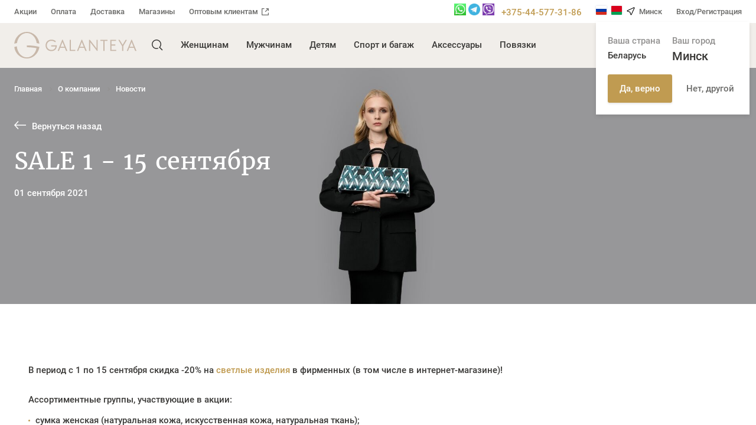

--- FILE ---
content_type: text/html; charset=UTF-8
request_url: https://galanteya.by/about/news/sale-348707-p/
body_size: 46849
content:
<!DOCTYPE html>
<html lang="ru">
<head>
	            <title>SALE на светлые изделия с 1 по 15 сентября  - Галантэя</title>
	<meta http-equiv="Content-Type" content="text/html; charset=UTF-8" />
<meta name="description" content="Скидка 20% на светлые изделия в фирменных магазинах Galanteya ✔ Доставка по Беларуси и России ✔ Гарантия от 30 дней ✔ Подробнее на нашем сайте ➥" />
<link rel="canonical" href="https://galanteya.by/about/news/sale-348707-p/" />
<script data-skip-moving="true">(function(w, d, n) {var cl = "bx-core";var ht = d.documentElement;var htc = ht ? ht.className : undefined;if (htc === undefined || htc.indexOf(cl) !== -1){return;}var ua = n.userAgent;if (/(iPad;)|(iPhone;)/i.test(ua)){cl += " bx-ios";}else if (/Windows/i.test(ua)){cl += ' bx-win';}else if (/Macintosh/i.test(ua)){cl += " bx-mac";}else if (/Linux/i.test(ua) && !/Android/i.test(ua)){cl += " bx-linux";}else if (/Android/i.test(ua)){cl += " bx-android";}cl += (/(ipad|iphone|android|mobile|touch)/i.test(ua) ? " bx-touch" : " bx-no-touch");cl += w.devicePixelRatio && w.devicePixelRatio >= 2? " bx-retina": " bx-no-retina";if (/AppleWebKit/.test(ua)){cl += " bx-chrome";}else if (/Opera/.test(ua)){cl += " bx-opera";}else if (/Firefox/.test(ua)){cl += " bx-firefox";}ht.className = htc ? htc + " " + cl : cl;})(window, document, navigator);</script>

<link href="/bitrix/cache/css/s1/top_banner/template_73f92a97e6aef14b43febfbb2b1d95fe/template_73f92a97e6aef14b43febfbb2b1d95fe_v1.css?1767604340321105" type="text/css"  data-template-style="true" rel="stylesheet" />






<meta http-equiv="X-UA-Compatible" content="IE=edge">
<meta name="viewport" content="width=device-width, initial-scale=1, maximum-scale=1, user-scalable=no, viewport-fit=cover">
<meta name="format-detection" content="telephone=no">
<link rel="apple-touch-icon" sizes="180x180" href="/local/images/favicons/favicon.png">
<link rel="mask-icon" href="/local/images/favicons/favicon.png" color="#0061ed">
<meta name="msapplication-TileColor" content="#ffffff">
<meta name="theme-color" content="#ffffff">
<meta name="google-site-verification" content="0hxzrB_L0MyuAxbtaRphmIcqu6PMrHwJKCgwqBEajHI" />
<link rel="icon" type="image/png" sizes="32x32" href="/local/images/favicons/favicon.png">
<link rel="icon" type="image/png" sizes="16x16" href="/local/images/favicons/favicon.png">
<link rel="shortcut icon" href="/local/images/favicons/favicon.ico">
<!-- dev2fun module opengraph -->
<meta property="og:title" content="SALE на светлые изделия с 1 по 15 сентября  - Галантэя"/>
<meta property="og:description" content="Скидка 20% на светлые изделия в фирменных магазинах Galanteya ✔ Доставка по Беларуси и России ✔ Гарантия от 30 дней ✔ Подробнее на нашем сайте ➥"/>
<meta property="og:url" content="https://galanteya.by/about/news/sale-348707-p/"/>
<meta property="og:type" content="website"/>
<meta property="og:site_name" content="ОАО &quot;Галантэя&quot;"/>
<meta property="og:image" content="https://galanteya.by/upload/iblock/79a/79a93dd7d2c39cee3cf0146249098bfe.png"/>
<meta property="og:image:type" content="image/png"/>
<meta property="og:image:width" content="1080"/>
<meta property="og:image:height" content="1080"/>
<!-- /dev2fun module opengraph -->

    <meta name="yandex-verification" content="3f358c373bde9751"/>
</head>

<body class="" data-digits="2">

<div class="modal-wrapper js-v-scope">
    <v-modal></v-modal>
</div>
<!--'start_frame_cache_eYcUy4'-->
<div class="system-wrapper js-v-scope">
    <v-model-loader type="geolocation"
                    :remote-data-source="null"
                    :static-data-source='{&quot;enabled&quot;:true,&quot;reload&quot;:false,&quot;bxajaxid&quot;:&quot;geolocation-action&quot;,&quot;remote&quot;:&quot;\/local\/components\/newsite\/geoLocation\/ajax.php?SITE_ID=s1&quot;,&quot;remoteSearch&quot;:&quot;\/local\/components\/newsite\/geoLocation\/search_ajax.php?SITE_ID=s1&quot;,&quot;coords&quot;:null,&quot;city&quot;:{&quot;name&quot;:&quot;\u041c\u0438\u043d\u0441\u043a&quot;,&quot;id&quot;:&quot;124&quot;},&quot;country&quot;:&quot;by&quot;,&quot;countryName&quot;:&quot;\u0411\u0435\u043b\u0430\u0440\u0443\u0441\u044c&quot;,&quot;countries&quot;:{&quot;by&quot;:{&quot;icon&quot;:&quot;by&quot;,&quot;name&quot;:&quot;\u0411\u0435\u043b\u0430\u0440\u0443\u0441\u044c&quot;,&quot;link&quot;:&quot;https:\/\/galanteya.by\/&quot;},&quot;ru&quot;:{&quot;icon&quot;:&quot;ru&quot;,&quot;name&quot;:&quot;\u0420\u043e\u0441\u0441\u0438\u044f&quot;,&quot;link&quot;:&quot;https:\/\/galanteya-shop.ru\/&quot;}},&quot;topLocations&quot;:[{&quot;name&quot;:&quot;\u041c\u0438\u043d\u0441\u043a&quot;,&quot;id&quot;:&quot;124&quot;},{&quot;name&quot;:&quot;\u0411\u0430\u0440\u0430\u043d\u043e\u0432\u0438\u0447\u0438&quot;,&quot;id&quot;:&quot;43&quot;},{&quot;name&quot;:&quot;\u0411\u0440\u0435\u0441\u0442&quot;,&quot;id&quot;:&quot;8&quot;},{&quot;name&quot;:&quot;\u0411\u043e\u0431\u0440\u0443\u0439\u0441\u043a&quot;,&quot;id&quot;:&quot;207&quot;},{&quot;name&quot;:&quot;\u0411\u043e\u0440\u0438\u0441\u043e\u0432&quot;,&quot;id&quot;:&quot;168&quot;},{&quot;name&quot;:&quot;\u0412\u0438\u0442\u0435\u0431\u0441\u043a&quot;,&quot;id&quot;:&quot;45&quot;},{&quot;name&quot;:&quot;\u0413\u043e\u043c\u0435\u043b\u044c&quot;,&quot;id&quot;:&quot;85&quot;},{&quot;name&quot;:&quot;\u0413\u0440\u043e\u0434\u043d\u043e&quot;,&quot;id&quot;:&quot;237&quot;},{&quot;name&quot;:&quot;\u0416\u043b\u043e\u0431\u0438\u043d&quot;,&quot;id&quot;:&quot;123&quot;},{&quot;name&quot;:&quot;\u041b\u0438\u0434\u0430&quot;,&quot;id&quot;:&quot;213&quot;},{&quot;name&quot;:&quot;\u041c\u043e\u0437\u044b\u0440\u044c&quot;,&quot;id&quot;:&quot;119&quot;},{&quot;name&quot;:&quot;\u041c\u043e\u0433\u0438\u043b\u0435\u0432&quot;,&quot;id&quot;:&quot;172&quot;},{&quot;name&quot;:&quot;\u041d\u043e\u0432\u043e\u043f\u043e\u043b\u043e\u0446\u043a&quot;,&quot;id&quot;:&quot;83&quot;},{&quot;name&quot;:&quot;\u041e\u0440\u0448\u0430&quot;,&quot;id&quot;:&quot;82&quot;},{&quot;name&quot;:&quot;\u041f\u0438\u043d\u0441\u043a&quot;,&quot;id&quot;:&quot;42&quot;},{&quot;name&quot;:&quot;\u0421\u0432\u0435\u0442\u043b\u043e\u0433\u043e\u0440\u0441\u043a&quot;,&quot;id&quot;:&quot;113&quot;},{&quot;name&quot;:&quot;\u0421\u043b\u0443\u0446\u043a&quot;,&quot;id&quot;:&quot;159&quot;},{&quot;name&quot;:&quot;\u0421\u043e\u043b\u0438\u0433\u043e\u0440\u0441\u043a&quot;,&quot;id&quot;:&quot;155&quot;}],&quot;apiKey&quot;:&quot;62770848-fb30-4996-999f-45b13e842533&quot;}'></v-model-loader>
</div>
<!--'end_frame_cache_eYcUy4'-->
<!--'start_frame_cache_w5BrZz'--><!--'end_frame_cache_w5BrZz'-->
<!--'start_frame_cache_RR8DY8'-->

<div class="system-wrapper js-v-scope">
    <v-model-loader type="basket"
                    :remote-data-source="null"
                    :static-data-source='{&quot;enabled&quot;:true,&quot;bxajaxid&quot;:&quot;basket_component&quot;,&quot;remote&quot;:&quot;\/local\/api\/basket\/&quot;,&quot;smallBasketUrl&quot;:&quot;\/local\/api\/basket\/cart.php&quot;,&quot;link&quot;:&quot;\/order\/&quot;,&quot;items&quot;:[],&quot;promocodes&quot;:[]}'></v-model-loader>
</div><!--'end_frame_cache_RR8DY8'-->
<div class="root">
    <div class="root-container">
        <div class="overlay js-overlay"></div>
		
		<!--'start_frame_cache_G37Ntp'--><!--'end_frame_cache_G37Ntp'-->
        <header class="page-header">
            <nav class="ph-top">
                <div class="container container--fluid">
                    <div class="ph-top__layout">
                        <div class="ph-top__left">
							<!--'start_frame_cache_LkGdQn'-->
    <ul class="ph-top__menu" itemscope itemtype="http://schema.org/SiteNavigationElement">
            <li itemprop="name" class="ph-top__menu-item"><a itemprop="url" href="/about/news/"  class="ph-top__menu-link">Акции</a></li>
            <li itemprop="name" class="ph-top__menu-item"><a itemprop="url" href="/support/oplata/"  class="ph-top__menu-link">Оплата</a></li>
            <li itemprop="name" class="ph-top__menu-item"><a itemprop="url" href="/support/delivery/"  class="ph-top__menu-link">Доставка</a></li>
            <li itemprop="name" class="ph-top__menu-item"><a itemprop="url" href="/contacts/"  class="ph-top__menu-link">Магазины</a></li>
            <li itemprop="name" class="ph-top__menu-item"><a itemprop="url" href="https://opt.galanteya.by/"  target="_blank"  class="ph-top__menu-link">Оптовым клиентам<svg class="svg-icon svg-icon--16 ph-top__menu-item-icon"><use xlink:href="#svg-icon-arrow-out"></use></svg></a></li>
        </ul>
<!--'end_frame_cache_LkGdQn'-->                        </div>
                        <div class="ph-top__right">

                            <div class="ph-top__phone"><a href="https://wa.me/375445773186" rel="nofollow"><img width="20" alt="Дизайн без названия (74).png" src="/upload/medialibrary/c4d/c4de09d2a61b14dea72850973e40c8f3.png" height="20" title="WhatsApp"></a>&nbsp;<a href="http://telegram.me/GalanteyaOfficial" rel="nofollow"><img width="20" alt="Дизайн без названия (71).png" src="/upload/medialibrary/ee1/ee1d505d0eb9d8e2d2a61040466b9b37.png" height="20" title="Telegram"></a>&nbsp;<a href="viber://chat?number=%2B375445773186"><img width="20" alt="Дизайн без названия (73).png" src="/upload/medialibrary/189/1896c9c613924a73b6f54d3dcf93fccf.png" height="20" title="Viber"></a>&nbsp; &nbsp;<a href="tel:+375445773186">+375-44-577-31-86</a></div>

                            <ul class="ph-top__menu">
                                <li class="ph-top__menu-item dropdown-owner js-dropdown">
                                    <div class="ph-top__menu-link js-dropdown__btn js-v-scope">
                                        <a href="https://galanteya-shop.ru/" class="location-prompt__country-link" rel="nofollow">
                                            <img src="/local/images/markup-images/icons/flag-ru.png" loading="lazy" alt="ru">
                                        </a>
                                        <a href="https://galanteya.by" class="location-prompt__country-link">
                                            <img src="/local/images/markup-images/icons/flag-by.png" loading="lazy" alt="by">
                                        </a>
                                        <svg class="ph-top__menu-link-icon">
                                            <use xlink:href="#svg-icon-location"></use>
                                        </svg>
                                        <v-geolocation-plain-text></v-geolocation-plain-text>
                                    </div>
                                    <div class="ph-top__location-dropdown dropdown js-dropdown__body js-tooltip-position js-v-scope open">
                                        <v-geolocation-prompt></v-geolocation-prompt>
                                    </div>
									                                </li>
								                                    <li class="ph-top__menu-item">
                                        <button type="button" class="ph-top__menu-link js-open-modal" data-modal-url="/personal/user/auth.php">Вход/Регистрация</button>
                                    </li>
								                            </ul>

                        </div>
                    </div>
                </div>
            </nav>
            <div class="ph-main">
                <div class="container container--fluid">
                    <div class="ph-main__layout">
                        <div class="ph-main__left">
                            <div class="ph-main__logo">
								                                    <a class="ph-main__logo-link" href="/">
                                        <svg class="ph-main__logo-icon">
                                            <use xlink:href="#svg-icon-logo-galanteya"></use>
                                        </svg>
                                        <svg class="ph-main__logo-icon-mobile">
                                            <use xlink:href="#svg-icon-logo-galanteya-mobile"></use>
                                        </svg>
                                    </a>
								                            </div>

                            <div class="ph-main__cell-menu-btn">
                                <button type="button" class="ph-main__menu-btn js-toggle-main-nav">
                                    <svg class="svg-icon">
                                        <use xlink:href="#svg-icon-menu-btn"></use>
                                    </svg>
                                </button>
                            </div>

                            <div class="ph-main__cell-search hidden visible-sm">
                                <button type="button" class="ph-main__search-btn hidden visible-sm js-toggle-mob-search">
                                    <svg class="svg-icon">
                                        <use xlink:href="#svg-icon-search"></use>
                                    </svg>
                                </button>
                            </div>

                            <nav class="ph-main__nav main-nav js-main-nav">
                                <div class="main-nav__l1 js-main-nav__l1">
                                    <div class="main-nav__folded-header-wrap js-dropdown">
                                        <div class="main-nav__folded-header main-nav__folded-header--btn panel-header js-dropdown__btn js-v-scope">
                                            <div class="panel-header__main  panel-header__main--location">
                                                <a href="https://galanteya-shop.ru/" class="location-prompt__country-link" rel="nofollow">
                                                    <img src="/local/images/markup-images/icons/flag-ru.png" loading="lazy" alt="ru">
                                                </a>
                                                <a href="https://galanteya.by" class="location-prompt__country-link">
                                                    <img src="/local/images/markup-images/icons/flag-by.png" loading="lazy" alt="by">
                                                </a>
                                                <span class="panel-header__icon">
														<svg class="svg-icon"><use xlink:href="#svg-icon-location"></use></svg>
													</span>
                                                <span class="panel-header__text">
														<v-geolocation-plain-text></v-geolocation-plain-text>
													</span>
                                            </div>

                                            <div class="ph-top__phone"><a href="https://wa.me/375445773186" rel="nofollow"><img width="20" alt="Дизайн без названия (74).png" src="/upload/medialibrary/c4d/c4de09d2a61b14dea72850973e40c8f3.png" height="20" title="WhatsApp"></a>&nbsp;<a href="http://telegram.me/GalanteyaOfficial" rel="nofollow"><img width="20" alt="Дизайн без названия (71).png" src="/upload/medialibrary/ee1/ee1d505d0eb9d8e2d2a61040466b9b37.png" height="20" title="Telegram"></a>&nbsp;<a href="viber://chat?number=%2B375445773186"><img width="20" alt="Дизайн без названия (73).png" src="/upload/medialibrary/189/1896c9c613924a73b6f54d3dcf93fccf.png" height="20" title="Viber"></a>&nbsp; &nbsp;<a href="tel:+375445773186">+375-44-577-31-86</a></div>

                                            <button type="button" class="panel-header__close js-main-nav__close">
                                                <svg class="svg-icon">
                                                    <use xlink:href="#svg-icon-close"></use>
                                                </svg>
                                            </button>
                                        </div>
                                        <div class="ph-top__location-dropdown dropdown js-dropdown__body js-tooltip-position js-v-scope">
                                            <v-geolocation-prompt></v-geolocation-prompt>
                                        </div>
                                    </div>
									<!--'start_frame_cache_Xpi5zN'-->
    <div class="main-nav__l1-main" itemscope itemtype="http://schema.org/SiteNavigationElement">
        <div class="main-nav__l1-main-container">
            <ul class="main-nav__l1-main-list">
                <li class="main-nav__l1-item hidden-sm">
                    <span class="main-nav__l1-link js-main-nav__l1-link js-toggle-search" data-main-nav-item="0">
                        <span class="ph-main__search-btn">
                            <svg class="svg-icon"><use xlink:href="#svg-icon-search"></use></svg>
                        </span>
                    </span>
                </li>
                                <li class="main-nav__l1-item" itemprop="name">
                    <a itemprop="url" href="/catalog/zhenshchinam_1-88/" class="main-nav__l1-link js-main-nav__l1-link" data-main-nav-item="88">Женщинам</a>
                </li>
                                <li class="main-nav__l1-item" itemprop="name">
                    <a itemprop="url" href="/catalog/muzhchinam_1-204/" class="main-nav__l1-link js-main-nav__l1-link" data-main-nav-item="204">Мужчинам</a>
                </li>
                                <li class="main-nav__l1-item" itemprop="name">
                    <a itemprop="url" href="/catalog/detyam_1-175/" class="main-nav__l1-link js-main-nav__l1-link" data-main-nav-item="175">Детям</a>
                </li>
                                <li class="main-nav__l1-item" itemprop="name">
                    <a itemprop="url" href="/catalog/sport_i_bagazh-182/" class="main-nav__l1-link js-main-nav__l1-link" data-main-nav-item="182">Спорт и багаж</a>
                </li>
                                <li class="main-nav__l1-item" itemprop="name">
                    <a itemprop="url" href="/catalog/aksessuary_1-205/" class="main-nav__l1-link js-main-nav__l1-link" data-main-nav-item="205">Аксессуары</a>
                </li>
                                <li class="main-nav__l1-item" itemprop="name">
                    <a itemprop="url" href="/catalog/povyazki-337/" class="main-nav__l1-link js-main-nav__l1-link js-main-nav__l1-link--no-l2">Повязки</a>
                </li>
                
            </ul>
        </div>
    </div>

     <!--'end_frame_cache_Xpi5zN'-->
                                    <div class="main-nav__l2 js-main-nav__l2 js-search-container" data-main-nav-item="0">
                                        <div class="container container--fluid">
											<div id="comp_18f3409ffd6fc5f06c913566369e8d94"><!--'start_frame_cache_K1te71'-->

<div class="js-v-scope">
    <v-search-menu
            :static-data-source="{&quot;search&quot;:{&quot;remote&quot;:&quot;\/local\/api\/search\/&quot;,&quot;link&quot;:null,&quot;itemsTotal&quot;:null,&quot;query&quot;:null,&quot;suggestions&quot;:[],&quot;items&quot;:[]}}"
            bxajaxid="search_smallSearch"
    ></v-search-menu>
</div>

<!--'end_frame_cache_K1te71'--></div>                                        </div>
                                    </div>

									                    <div class="main-nav__l2 js-main-nav__l2" data-main-nav-item="88">
            <div class="container container--fluid">
                <div class="main-nav__l2-layout">
                    <div class="main-nav__l2-layout-main">
                        <div class="main-nav__l2-grid" itemscope itemtype="http://schema.org/SiteNavigationElement">
                                                        <div class="main-nav__l2-cell">
                                <div class="main-nav__l2-item js-main-nav__l2-item">
                                    <a itemprop="url" href="/catalog/novinki-215/" class="main-nav__l2-link js-main-nav__l2-link  js-main-nav__l2-link--no-l3">
                                        <span itemprop="name" class="main-nav__l2-link-text">Новинки</span>
                                                                            </a>
                                                                    </div>
                            </div>
                                                        <div class="main-nav__l2-cell">
                                <div class="main-nav__l2-item js-main-nav__l2-item">
                                    <a itemprop="url" href="/catalog/sumki-89/" class="main-nav__l2-link js-main-nav__l2-link ">
                                        <span itemprop="name" class="main-nav__l2-link-text">Сумки</span>
                                                                            </a>
                                                                        <div class="main-nav__l3 js-main-nav__l3">
                                        <div class="main-nav__l3-folded-header panel-header">
                                            <button type="button" class="panel-header__back js-main-nav__l3-close">
                                                <svg class="svg-icon"><use xlink:href="#svg-icon-long-arrow-left"></use></svg>
                                            </button>
                                            <div class="panel-header__main">Сумки</div>
                                            <button type="button" class="panel-header__close js-main-nav__close">
                                                <svg class="svg-icon"><use xlink:href="#svg-icon-close"></use></svg>
                                            </button>
                                        </div>
                                                                                <a itemprop="url" href="/catalog/vse_kategorii_2-90/" class="main-nav__l3-link">
                                                                                        <span itemprop="name" class="main-nav__l3-link-text">Все категории</span>
                                        </a>
                                                                                <a itemprop="url" href="/catalog/sumki_s_dvumya_ruchkami-334/" class="main-nav__l3-link">
                                                                                        <span itemprop="name" class="main-nav__l3-link-text">Сумки с двумя ручками</span>
                                        </a>
                                                                                <a itemprop="url" href="/catalog/sumka_setchel-201/" class="main-nav__l3-link">
                                                                                        <span itemprop="name" class="main-nav__l3-link-text">Сумка-сэтчел</span>
                                        </a>
                                                                                <a itemprop="url" href="/catalog/sumka_na_plecho-331/" class="main-nav__l3-link">
                                                                                        <span itemprop="name" class="main-nav__l3-link-text">Сумка на плечо</span>
                                        </a>
                                                                                <a itemprop="url" href="/catalog/sumki_cherez_plecho-200/" class="main-nav__l3-link">
                                                                                        <span itemprop="name" class="main-nav__l3-link-text">Сумки через плечо</span>
                                        </a>
                                                                                <a itemprop="url" href="/catalog/poyasnye_sumki-197/" class="main-nav__l3-link">
                                                                                        <span itemprop="name" class="main-nav__l3-link-text">Поясные сумки</span>
                                        </a>
                                                                                <a itemprop="url" href="/catalog/malenkie_sumki_i_klatchi-173/" class="main-nav__l3-link">
                                                                                        <span itemprop="name" class="main-nav__l3-link-text">Маленькие сумки и клатчи</span>
                                        </a>
                                                                                <a itemprop="url" href="/catalog/delovye-333/" class="main-nav__l3-link">
                                                                                        <span itemprop="name" class="main-nav__l3-link-text">Деловые</span>
                                        </a>
                                                                                <a itemprop="url" href="/catalog/sumka_shoper-202/" class="main-nav__l3-link">
                                                                                        <span itemprop="name" class="main-nav__l3-link-text">Сумка-шопер</span>
                                        </a>
                                                                                <a itemprop="url" href="/catalog/sumki_khozyaystvennye_1-478/" class="main-nav__l3-link">
                                                                                        <span itemprop="name" class="main-nav__l3-link-text">Сумки хозяйственные</span>
                                        </a>
                                                                            </div>
                                                                    </div>
                            </div>
                                                        <div class="main-nav__l2-cell">
                                <div class="main-nav__l2-item js-main-nav__l2-item">
                                    <a itemprop="url" href="/catalog/ryukzaki-189/" class="main-nav__l2-link js-main-nav__l2-link  js-main-nav__l2-link--no-l3">
                                        <span itemprop="name" class="main-nav__l2-link-text">Рюкзаки</span>
                                                                            </a>
                                                                    </div>
                            </div>
                                                        <div class="main-nav__l2-cell">
                                <div class="main-nav__l2-item js-main-nav__l2-item">
                                    <a itemprop="url" href="/catalog/khity_prodazh-216/" class="main-nav__l2-link js-main-nav__l2-link  js-main-nav__l2-link--no-l3">
                                        <span itemprop="name" class="main-nav__l2-link-text">Хиты продаж</span>
                                                                            </a>
                                                                    </div>
                            </div>
                                                        <div class="main-nav__l2-cell">
                                <div class="main-nav__l2-item js-main-nav__l2-item">
                                    <a itemprop="url" href="/catalog/rasprodazha-214/" class="main-nav__l2-link js-main-nav__l2-link ">
                                        <span itemprop="name" class="main-nav__l2-link-text">Распродажа</span>
                                                                            </a>
                                                                        <div class="main-nav__l3 js-main-nav__l3">
                                        <div class="main-nav__l3-folded-header panel-header">
                                            <button type="button" class="panel-header__back js-main-nav__l3-close">
                                                <svg class="svg-icon"><use xlink:href="#svg-icon-long-arrow-left"></use></svg>
                                            </button>
                                            <div class="panel-header__main">Распродажа</div>
                                            <button type="button" class="panel-header__close js-main-nav__close">
                                                <svg class="svg-icon"><use xlink:href="#svg-icon-close"></use></svg>
                                            </button>
                                        </div>
                                                                                <a itemprop="url" href="/catalog/ryukzaki_3-388/" class="main-nav__l3-link">
                                                                                        <span itemprop="name" class="main-nav__l3-link-text">Рюкзаки</span>
                                        </a>
                                                                                <a itemprop="url" href="/catalog/sumki_2-389/" class="main-nav__l3-link">
                                                                                        <span itemprop="name" class="main-nav__l3-link-text">Сумки</span>
                                        </a>
                                                                            </div>
                                                                    </div>
                            </div>
                                                        <div class="main-nav__l2-cell">
                                <div class="main-nav__l2-item js-main-nav__l2-item">
                                    <a itemprop="url" href="/catalog/velor_collection-446/" class="main-nav__l2-link js-main-nav__l2-link  js-main-nav__l2-link--no-l3">
                                        <span itemprop="name" class="main-nav__l2-link-text">VELOR collection</span>
                                                                            </a>
                                                                    </div>
                            </div>
                                                        <div class="main-nav__l2-cell">
                                <div class="main-nav__l2-item js-main-nav__l2-item">
                                    <a itemprop="url" href="/catalog/mekh_mekh-507/" class="main-nav__l2-link js-main-nav__l2-link  js-main-nav__l2-link--no-l3">
                                        <span itemprop="name" class="main-nav__l2-link-text">МЕХ - МЕХ</span>
                                                                            </a>
                                                                    </div>
                            </div>
                                                    </div>
                    </div>
                    <div class="main-nav__l2-layout-aside">
                                                
<div class="main-nav__slider small-slider js-small-slider slick-default-dots slick-default-dots--sm fl">

    
        
                <div class="small-slider__item small-slide">
            <div class="small-slide__container">
                <div class="small-slide__image" style="background-image: url('/upload/Sh/imageCache/159/444/4441854011482797.webp');">
                                        <a href="https://galanteya.by/search/?q=24%D1%81&WHERE=88"
                        target="_blank"                       class="small-slide__link"></a>
                                    </div>
                            </div>
        </div>
        
    
</div>                    </div>
                </div>
            </div>
        </div>
                            <div class="main-nav__l2 js-main-nav__l2" data-main-nav-item="204">
            <div class="container container--fluid">
                <div class="main-nav__l2-layout">
                    <div class="main-nav__l2-layout-main">
                        <div class="main-nav__l2-grid" itemscope itemtype="http://schema.org/SiteNavigationElement">
                                                        <div class="main-nav__l2-cell">
                                <div class="main-nav__l2-item js-main-nav__l2-item">
                                    <a itemprop="url" href="/catalog/sumki_1-209/" class="main-nav__l2-link js-main-nav__l2-link ">
                                        <span itemprop="name" class="main-nav__l2-link-text">Сумки</span>
                                                                            </a>
                                                                        <div class="main-nav__l3 js-main-nav__l3">
                                        <div class="main-nav__l3-folded-header panel-header">
                                            <button type="button" class="panel-header__back js-main-nav__l3-close">
                                                <svg class="svg-icon"><use xlink:href="#svg-icon-long-arrow-left"></use></svg>
                                            </button>
                                            <div class="panel-header__main">Сумки</div>
                                            <button type="button" class="panel-header__close js-main-nav__close">
                                                <svg class="svg-icon"><use xlink:href="#svg-icon-close"></use></svg>
                                            </button>
                                        </div>
                                                                                <a itemprop="url" href="/catalog/vse_kategorii-481/" class="main-nav__l3-link">
                                                                                        <span itemprop="name" class="main-nav__l3-link-text">Все категории</span>
                                        </a>
                                                                                <a itemprop="url" href="/catalog/sumka_planshet-210/" class="main-nav__l3-link">
                                                                                        <span itemprop="name" class="main-nav__l3-link-text">Сумка-планшет</span>
                                        </a>
                                                                                <a itemprop="url" href="/catalog/barsetki_i_klatchi-335/" class="main-nav__l3-link">
                                                                                        <span itemprop="name" class="main-nav__l3-link-text">Барсетки и клатчи</span>
                                        </a>
                                                                                <a itemprop="url" href="/catalog/format_a4-347/" class="main-nav__l3-link">
                                                                                        <span itemprop="name" class="main-nav__l3-link-text">Формат А4</span>
                                        </a>
                                                                                <a itemprop="url" href="/catalog/sumki_na_poyas-360/" class="main-nav__l3-link">
                                                                                        <span itemprop="name" class="main-nav__l3-link-text">Сумки на пояс</span>
                                        </a>
                                                                            </div>
                                                                    </div>
                            </div>
                                                        <div class="main-nav__l2-cell">
                                <div class="main-nav__l2-item js-main-nav__l2-item">
                                    <a itemprop="url" href="/catalog/ryukzaki_1-208/" class="main-nav__l2-link js-main-nav__l2-link  js-main-nav__l2-link--no-l3">
                                        <span itemprop="name" class="main-nav__l2-link-text">Рюкзаки</span>
                                                                            </a>
                                                                    </div>
                            </div>
                                                        <div class="main-nav__l2-cell">
                                <div class="main-nav__l2-item js-main-nav__l2-item">
                                    <a itemprop="url" href="/catalog/novinki_2-207/" class="main-nav__l2-link js-main-nav__l2-link  js-main-nav__l2-link--no-l3">
                                        <span itemprop="name" class="main-nav__l2-link-text">Новинки</span>
                                                                            </a>
                                                                    </div>
                            </div>
                                                        <div class="main-nav__l2-cell">
                                <div class="main-nav__l2-item js-main-nav__l2-item">
                                    <a itemprop="url" href="/catalog/khity_prodazh_1-211/" class="main-nav__l2-link js-main-nav__l2-link  js-main-nav__l2-link--no-l3">
                                        <span itemprop="name" class="main-nav__l2-link-text">Хиты продаж</span>
                                                                            </a>
                                                                    </div>
                            </div>
                                                        <div class="main-nav__l2-cell">
                                <div class="main-nav__l2-item js-main-nav__l2-item">
                                    <a itemprop="url" href="/catalog/portfeli_i_keysy-324/" class="main-nav__l2-link js-main-nav__l2-link  js-main-nav__l2-link--no-l3">
                                        <span itemprop="name" class="main-nav__l2-link-text">Портфели и кейсы</span>
                                                                            </a>
                                                                    </div>
                            </div>
                                                        <div class="main-nav__l2-cell">
                                <div class="main-nav__l2-item js-main-nav__l2-item">
                                    <a itemprop="url" href="/catalog/papki_1-323/" class="main-nav__l2-link js-main-nav__l2-link  js-main-nav__l2-link--no-l3">
                                        <span itemprop="name" class="main-nav__l2-link-text">Папки</span>
                                                                            </a>
                                                                    </div>
                            </div>
                                                        <div class="main-nav__l2-cell">
                                <div class="main-nav__l2-item js-main-nav__l2-item">
                                    <a itemprop="url" href="/catalog/sumki_dlya_noutbuka-357/" class="main-nav__l2-link js-main-nav__l2-link  js-main-nav__l2-link--no-l3">
                                        <span itemprop="name" class="main-nav__l2-link-text">Сумки для ноутбука</span>
                                                                            </a>
                                                                    </div>
                            </div>
                                                        <div class="main-nav__l2-cell">
                                <div class="main-nav__l2-item js-main-nav__l2-item">
                                    <a itemprop="url" href="/catalog/portmone_i_bumazhniki_1-379/" class="main-nav__l2-link js-main-nav__l2-link  js-main-nav__l2-link--no-l3">
                                        <span itemprop="name" class="main-nav__l2-link-text">Портмоне и бумажники</span>
                                                                            </a>
                                                                    </div>
                            </div>
                                                        <div class="main-nav__l2-cell">
                                <div class="main-nav__l2-item js-main-nav__l2-item">
                                    <a itemprop="url" href="/catalog/futlyary_i_chekhly_dlya_noutbuka_plansheta_1-369/" class="main-nav__l2-link js-main-nav__l2-link  js-main-nav__l2-link--no-l3">
                                        <span itemprop="name" class="main-nav__l2-link-text">Футляры и чехлы для ноутбука/планшета</span>
                                                                            </a>
                                                                    </div>
                            </div>
                                                        <div class="main-nav__l2-cell">
                                <div class="main-nav__l2-item js-main-nav__l2-item">
                                    <a itemprop="url" href="/catalog/remni_dlya_sumok_2-480/" class="main-nav__l2-link js-main-nav__l2-link  js-main-nav__l2-link--no-l3">
                                        <span itemprop="name" class="main-nav__l2-link-text">Ремни для сумок</span>
                                                                            </a>
                                                                    </div>
                            </div>
                                                    </div>
                    </div>
                    <div class="main-nav__l2-layout-aside">
                                                                    </div>
                </div>
            </div>
        </div>
                            <div class="main-nav__l2 js-main-nav__l2" data-main-nav-item="175">
            <div class="container container--fluid">
                <div class="main-nav__l2-layout">
                    <div class="main-nav__l2-layout-main">
                        <div class="main-nav__l2-grid" itemscope itemtype="http://schema.org/SiteNavigationElement">
                                                        <div class="main-nav__l2-cell">
                                <div class="main-nav__l2-item js-main-nav__l2-item">
                                    <a itemprop="url" href="/catalog/detskie_ryukzaki-176/" class="main-nav__l2-link js-main-nav__l2-link ">
                                        <span itemprop="name" class="main-nav__l2-link-text">Детские рюкзаки</span>
                                                                            </a>
                                                                        <div class="main-nav__l3 js-main-nav__l3">
                                        <div class="main-nav__l3-folded-header panel-header">
                                            <button type="button" class="panel-header__back js-main-nav__l3-close">
                                                <svg class="svg-icon"><use xlink:href="#svg-icon-long-arrow-left"></use></svg>
                                            </button>
                                            <div class="panel-header__main">Детские рюкзаки</div>
                                            <button type="button" class="panel-header__close js-main-nav__close">
                                                <svg class="svg-icon"><use xlink:href="#svg-icon-close"></use></svg>
                                            </button>
                                        </div>
                                                                                <a itemprop="url" href="/catalog/dlya_devochek-276/" class="main-nav__l3-link">
                                                                                        <span itemprop="name" class="main-nav__l3-link-text">Для девочек</span>
                                        </a>
                                                                                <a itemprop="url" href="/catalog/dlya_malchikov-277/" class="main-nav__l3-link">
                                                                                        <span itemprop="name" class="main-nav__l3-link-text">Для мальчиков</span>
                                        </a>
                                                                            </div>
                                                                    </div>
                            </div>
                                                        <div class="main-nav__l2-cell">
                                <div class="main-nav__l2-item js-main-nav__l2-item">
                                    <a itemprop="url" href="/catalog/detskie_sumki-177/" class="main-nav__l2-link js-main-nav__l2-link  js-main-nav__l2-link--no-l3">
                                        <span itemprop="name" class="main-nav__l2-link-text">Детские сумки</span>
                                                                            </a>
                                                                    </div>
                            </div>
                                                        <div class="main-nav__l2-cell">
                                <div class="main-nav__l2-item js-main-nav__l2-item">
                                    <a itemprop="url" href="/catalog/shkolnye_ryukzaki-179/" class="main-nav__l2-link js-main-nav__l2-link ">
                                        <span itemprop="name" class="main-nav__l2-link-text">Школьные рюкзаки</span>
                                                                            </a>
                                                                        <div class="main-nav__l3 js-main-nav__l3">
                                        <div class="main-nav__l3-folded-header panel-header">
                                            <button type="button" class="panel-header__back js-main-nav__l3-close">
                                                <svg class="svg-icon"><use xlink:href="#svg-icon-long-arrow-left"></use></svg>
                                            </button>
                                            <div class="panel-header__main">Школьные рюкзаки</div>
                                            <button type="button" class="panel-header__close js-main-nav__close">
                                                <svg class="svg-icon"><use xlink:href="#svg-icon-close"></use></svg>
                                            </button>
                                        </div>
                                                                                <a itemprop="url" href="/catalog/dlya_nachalnykh_klassov_2-350/" class="main-nav__l3-link">
                                                                                        <span itemprop="name" class="main-nav__l3-link-text">для начальных классов</span>
                                        </a>
                                                                                <a itemprop="url" href="/catalog/dlya_srednikh_i_starshikh_klassov_1-342/" class="main-nav__l3-link">
                                                                                        <span itemprop="name" class="main-nav__l3-link-text">для средних и старших классов</span>
                                        </a>
                                                                            </div>
                                                                    </div>
                            </div>
                                                        <div class="main-nav__l2-cell">
                                <div class="main-nav__l2-item js-main-nav__l2-item">
                                    <a itemprop="url" href="/catalog/meshki_dlya_obuvi-348/" class="main-nav__l2-link js-main-nav__l2-link  js-main-nav__l2-link--no-l3">
                                        <span itemprop="name" class="main-nav__l2-link-text">Мешки для обуви</span>
                                                                            </a>
                                                                    </div>
                            </div>
                                                        <div class="main-nav__l2-cell">
                                <div class="main-nav__l2-item js-main-nav__l2-item">
                                    <a itemprop="url" href="/catalog/remni_1-329/" class="main-nav__l2-link js-main-nav__l2-link  js-main-nav__l2-link--no-l3">
                                        <span itemprop="name" class="main-nav__l2-link-text">Ремни</span>
                                                                            </a>
                                                                    </div>
                            </div>
                                                        <div class="main-nav__l2-cell">
                                <div class="main-nav__l2-item js-main-nav__l2-item">
                                    <a itemprop="url" href="/catalog/tarpaulin_collection-441/" class="main-nav__l2-link js-main-nav__l2-link  js-main-nav__l2-link--no-l3">
                                        <span itemprop="name" class="main-nav__l2-link-text">Tarpaulin collection</span>
                                                                            </a>
                                                                    </div>
                            </div>
                                                    </div>
                    </div>
                    <div class="main-nav__l2-layout-aside">
                                                                    </div>
                </div>
            </div>
        </div>
                            <div class="main-nav__l2 js-main-nav__l2" data-main-nav-item="182">
            <div class="container container--fluid">
                <div class="main-nav__l2-layout">
                    <div class="main-nav__l2-layout-main">
                        <div class="main-nav__l2-grid" itemscope itemtype="http://schema.org/SiteNavigationElement">
                                                        <div class="main-nav__l2-cell">
                                <div class="main-nav__l2-item js-main-nav__l2-item">
                                    <a itemprop="url" href="/catalog/nesessery_1-183/" class="main-nav__l2-link js-main-nav__l2-link  js-main-nav__l2-link--no-l3">
                                        <span itemprop="name" class="main-nav__l2-link-text">Несессеры</span>
                                                                            </a>
                                                                    </div>
                            </div>
                                                        <div class="main-nav__l2-cell">
                                <div class="main-nav__l2-item js-main-nav__l2-item">
                                    <a itemprop="url" href="/catalog/sumki-dorozhnye-i-sportivnye-185/" class="main-nav__l2-link js-main-nav__l2-link  js-main-nav__l2-link--no-l3">
                                        <span itemprop="name" class="main-nav__l2-link-text">Сумки дорожные и спортивные</span>
                                                                            </a>
                                                                    </div>
                            </div>
                                                        <div class="main-nav__l2-cell">
                                <div class="main-nav__l2-item js-main-nav__l2-item">
                                    <a itemprop="url" href="/catalog/chemodany_na_kolesakh-186/" class="main-nav__l2-link js-main-nav__l2-link  js-main-nav__l2-link--no-l3">
                                        <span itemprop="name" class="main-nav__l2-link-text">Чемоданы</span>
                                                                            </a>
                                                                    </div>
                            </div>
                                                        <div class="main-nav__l2-cell">
                                <div class="main-nav__l2-item js-main-nav__l2-item">
                                    <a itemprop="url" href="/catalog/chekhly_dlya_odezhdy-322/" class="main-nav__l2-link js-main-nav__l2-link  js-main-nav__l2-link--no-l3">
                                        <span itemprop="name" class="main-nav__l2-link-text">Чехлы для одежды</span>
                                                                            </a>
                                                                    </div>
                            </div>
                                                        <div class="main-nav__l2-cell">
                                <div class="main-nav__l2-item js-main-nav__l2-item">
                                    <a itemprop="url" href="/catalog/ryukzaki_2-338/" class="main-nav__l2-link js-main-nav__l2-link  js-main-nav__l2-link--no-l3">
                                        <span itemprop="name" class="main-nav__l2-link-text">Рюкзаки</span>
                                                                            </a>
                                                                    </div>
                            </div>
                                                        <div class="main-nav__l2-cell">
                                <div class="main-nav__l2-item js-main-nav__l2-item">
                                    <a itemprop="url" href="/catalog/sumki_na_kolesakh_1-378/" class="main-nav__l2-link js-main-nav__l2-link  js-main-nav__l2-link--no-l3">
                                        <span itemprop="name" class="main-nav__l2-link-text">Сумки на колесах</span>
                                                                            </a>
                                                                    </div>
                            </div>
                                                        <div class="main-nav__l2-cell">
                                <div class="main-nav__l2-item js-main-nav__l2-item">
                                    <a itemprop="url" href="/catalog/sumki_khozyaystvennye_2-479/" class="main-nav__l2-link js-main-nav__l2-link  js-main-nav__l2-link--no-l3">
                                        <span itemprop="name" class="main-nav__l2-link-text">Сумки хозяйственные</span>
                                                                            </a>
                                                                    </div>
                            </div>
                                                    </div>
                    </div>
                    <div class="main-nav__l2-layout-aside">
                                                                    </div>
                </div>
            </div>
        </div>
                            <div class="main-nav__l2 js-main-nav__l2" data-main-nav-item="205">
            <div class="container container--fluid">
                <div class="main-nav__l2-layout">
                    <div class="main-nav__l2-layout-main">
                        <div class="main-nav__l2-grid" itemscope itemtype="http://schema.org/SiteNavigationElement">
                                                        <div class="main-nav__l2-cell">
                                <div class="main-nav__l2-item js-main-nav__l2-item">
                                    <a itemprop="url" href="/catalog/remni-325/" class="main-nav__l2-link js-main-nav__l2-link ">
                                        <span itemprop="name" class="main-nav__l2-link-text">Ремни</span>
                                                                            </a>
                                                                        <div class="main-nav__l3 js-main-nav__l3">
                                        <div class="main-nav__l3-folded-header panel-header">
                                            <button type="button" class="panel-header__back js-main-nav__l3-close">
                                                <svg class="svg-icon"><use xlink:href="#svg-icon-long-arrow-left"></use></svg>
                                            </button>
                                            <div class="panel-header__main">Ремни</div>
                                            <button type="button" class="panel-header__close js-main-nav__close">
                                                <svg class="svg-icon"><use xlink:href="#svg-icon-close"></use></svg>
                                            </button>
                                        </div>
                                                                                <a itemprop="url" href="/catalog/zhenskie-326/" class="main-nav__l3-link">
                                                                                        <span itemprop="name" class="main-nav__l3-link-text">женские</span>
                                        </a>
                                                                                <a itemprop="url" href="/catalog/muzhskie-327/" class="main-nav__l3-link">
                                                                                        <span itemprop="name" class="main-nav__l3-link-text">мужские</span>
                                        </a>
                                                                            </div>
                                                                    </div>
                            </div>
                                                        <div class="main-nav__l2-cell">
                                <div class="main-nav__l2-item js-main-nav__l2-item">
                                    <a itemprop="url" href="/catalog/portmone_i_bumazhniki-320/" class="main-nav__l2-link js-main-nav__l2-link ">
                                        <span itemprop="name" class="main-nav__l2-link-text">Портмоне и бумажники</span>
                                                                            </a>
                                                                        <div class="main-nav__l3 js-main-nav__l3">
                                        <div class="main-nav__l3-folded-header panel-header">
                                            <button type="button" class="panel-header__back js-main-nav__l3-close">
                                                <svg class="svg-icon"><use xlink:href="#svg-icon-long-arrow-left"></use></svg>
                                            </button>
                                            <div class="panel-header__main">Портмоне и бумажники</div>
                                            <button type="button" class="panel-header__close js-main-nav__close">
                                                <svg class="svg-icon"><use xlink:href="#svg-icon-close"></use></svg>
                                            </button>
                                        </div>
                                                                                <a itemprop="url" href="/catalog/zhenskie_1-358/" class="main-nav__l3-link">
                                                                                        <span itemprop="name" class="main-nav__l3-link-text">женские</span>
                                        </a>
                                                                                <a itemprop="url" href="/catalog/muzhskie_1-359/" class="main-nav__l3-link">
                                                                                        <span itemprop="name" class="main-nav__l3-link-text">мужские</span>
                                        </a>
                                                                            </div>
                                                                    </div>
                            </div>
                                                        <div class="main-nav__l2-cell">
                                <div class="main-nav__l2-item js-main-nav__l2-item">
                                    <a itemprop="url" href="/catalog/kardkholdery_i_vizitnitsy-315/" class="main-nav__l2-link js-main-nav__l2-link  js-main-nav__l2-link--no-l3">
                                        <span itemprop="name" class="main-nav__l2-link-text">Кардхолдеры и визитницы</span>
                                                                            </a>
                                                                    </div>
                            </div>
                                                        <div class="main-nav__l2-cell">
                                <div class="main-nav__l2-item js-main-nav__l2-item">
                                    <a itemprop="url" href="/catalog/klyuchnitsy_1-316/" class="main-nav__l2-link js-main-nav__l2-link  js-main-nav__l2-link--no-l3">
                                        <span itemprop="name" class="main-nav__l2-link-text">Ключницы</span>
                                                                            </a>
                                                                    </div>
                            </div>
                                                        <div class="main-nav__l2-cell">
                                <div class="main-nav__l2-item js-main-nav__l2-item">
                                    <a itemprop="url" href="/catalog/oblozhki_dlya_pasporta-319/" class="main-nav__l2-link js-main-nav__l2-link  js-main-nav__l2-link--no-l3">
                                        <span itemprop="name" class="main-nav__l2-link-text">Обложки для паспорта</span>
                                                                            </a>
                                                                    </div>
                            </div>
                                                        <div class="main-nav__l2-cell">
                                <div class="main-nav__l2-item js-main-nav__l2-item">
                                    <a itemprop="url" href="/catalog/oblozhki_dlya_avtodokumentov-318/" class="main-nav__l2-link js-main-nav__l2-link  js-main-nav__l2-link--no-l3">
                                        <span itemprop="name" class="main-nav__l2-link-text">Обложки для автодокументов</span>
                                                                            </a>
                                                                    </div>
                            </div>
                                                        <div class="main-nav__l2-cell">
                                <div class="main-nav__l2-item js-main-nav__l2-item">
                                    <a itemprop="url" href="/catalog/futlyary_dlya_ochkov_1-321/" class="main-nav__l2-link js-main-nav__l2-link  js-main-nav__l2-link--no-l3">
                                        <span itemprop="name" class="main-nav__l2-link-text">Футляры для очков</span>
                                                                            </a>
                                                                    </div>
                            </div>
                                                        <div class="main-nav__l2-cell">
                                <div class="main-nav__l2-item js-main-nav__l2-item">
                                    <a itemprop="url" href="/catalog/breloki_1-386/" class="main-nav__l2-link js-main-nav__l2-link  js-main-nav__l2-link--no-l3">
                                        <span itemprop="name" class="main-nav__l2-link-text">Брелоки</span>
                                                                            </a>
                                                                    </div>
                            </div>
                                                        <div class="main-nav__l2-cell">
                                <div class="main-nav__l2-item js-main-nav__l2-item">
                                    <a itemprop="url" href="/catalog/kosmetichki_i_nesessery-317/" class="main-nav__l2-link js-main-nav__l2-link  js-main-nav__l2-link--no-l3">
                                        <span itemprop="name" class="main-nav__l2-link-text">Косметички и несессеры</span>
                                                                            </a>
                                                                    </div>
                            </div>
                                                        <div class="main-nav__l2-cell">
                                <div class="main-nav__l2-item js-main-nav__l2-item">
                                    <a itemprop="url" href="/catalog/futlyary_i_chekhly_dlya_noutbuka_plansheta-356/" class="main-nav__l2-link js-main-nav__l2-link  js-main-nav__l2-link--no-l3">
                                        <span itemprop="name" class="main-nav__l2-link-text">Футляры и чехлы для ноутбука/планшета</span>
                                                                            </a>
                                                                    </div>
                            </div>
                                                        <div class="main-nav__l2-cell">
                                <div class="main-nav__l2-item js-main-nav__l2-item">
                                    <a itemprop="url" href="/catalog/remni_dlya_sumok-361/" class="main-nav__l2-link js-main-nav__l2-link  js-main-nav__l2-link--no-l3">
                                        <span itemprop="name" class="main-nav__l2-link-text">Ремни для сумок</span>
                                                                            </a>
                                                                    </div>
                            </div>
                                                        <div class="main-nav__l2-cell">
                                <div class="main-nav__l2-item js-main-nav__l2-item">
                                    <a itemprop="url" href="/catalog/remni_dlya_chasov-380/" class="main-nav__l2-link js-main-nav__l2-link  js-main-nav__l2-link--no-l3">
                                        <span itemprop="name" class="main-nav__l2-link-text">Ремни для часов</span>
                                                                            </a>
                                                                    </div>
                            </div>
                                                    </div>
                    </div>
                    <div class="main-nav__l2-layout-aside">
                                                                    </div>
                </div>
            </div>
        </div>
                            
									                                        <button type="button" class="main-nav__folded-item panel-btn js-open-modal" data-modal-url="/personal/user/auth.php">
                                                <span class="panel-btn__main">
                                                    <span class="panel-btn__icon"><svg class="svg-icon"><use xlink:href="#svg-icon-user"></use></svg></span>
                                                    <span class="panel-btn__text">Вход/Регистрация</span>
                                                </span>
                                        </button>
									
									<!--'start_frame_cache_XEVOpk'-->
    <div class="main-nav__folded-nav">
        <div class="container" itemscope itemtype="http://schema.org/SiteNavigationElement">
                            <div itemprop="name" class="main-nav__folded-nav-item"><a itemprop="url" href="/about/news/"  class="main-nav__folded-nav-link">Акции</a></div>
                            <div itemprop="name" class="main-nav__folded-nav-item"><a itemprop="url" href="/support/oplata/"  class="main-nav__folded-nav-link">Оплата</a></div>
                            <div itemprop="name" class="main-nav__folded-nav-item"><a itemprop="url" href="/support/delivery/"  class="main-nav__folded-nav-link">Доставка</a></div>
                            <div itemprop="name" class="main-nav__folded-nav-item"><a itemprop="url" href="/contacts/"  class="main-nav__folded-nav-link">Магазины</a></div>
                            <div itemprop="name" class="main-nav__folded-nav-item"><a itemprop="url" href="https://opt.galanteya.by/"  class="main-nav__folded-nav-link">Оптовым клиентам</a></div>
                    </div>
    </div>
<!--'end_frame_cache_XEVOpk'-->
                                </div>
                            </nav>

                            <nav class="ph-main__nav main-nav main-nav--search js-main-nav">
                                <div class="main-nav__l1 visible">
                                    <div class="main-nav__l2 visible">
                                        <div class="container container--fluid">
											<div id="comp_f2b845f5fad1abcdf39fe32d3286f01d"><!--'start_frame_cache_AH54ou'-->

<div class="js-v-scope">
    <v-search-menu
            :static-data-source="{&quot;search&quot;:{&quot;remote&quot;:&quot;\/local\/api\/search\/&quot;,&quot;link&quot;:null,&quot;itemsTotal&quot;:null,&quot;query&quot;:null,&quot;suggestions&quot;:[],&quot;items&quot;:[]}}"
            bxajaxid="search_smallSearch"
    ></v-search-menu>
</div>

<!--'end_frame_cache_AH54ou'--></div>                                        </div>
                                    </div>
                                </div>
                            </nav>

                        </div>
                        <div class="ph-main__right">
                            <div class="ph-main__right-item js-v-scope">
                                <v-small-favorite></v-small-favorite>
                            </div>
                            <div class="ph-main__right-item js-v-scope">
                                <v-small-basket modal-url="/local/api/basket/cart.php"></v-small-basket>
                            </div>
                        </div>
                    </div>
                </div>
            </div>
        </header>
        <main class="page-main">
    <div class="banner" style="background-image:url('/upload/Sh/imageCache/139/337/3378422731175238.jpg');">
        <div class="banner__wrapper  container">
            <div class="banner__content">
				<ul class="breadcrumbs  breadcrumbs--white" itemscope itemtype="http://schema.org/BreadcrumbList">
            <li class="breadcrumb" itemprop="itemListElement" itemscope itemtype="http://schema.org/ListItem">
                <a href="/" title="Главная" itemprop="item">
                    <span itemprop="name">Главная</span>
                </a>
                <meta itemprop="position" content="1" />
            </li>
            <li class="breadcrumb" itemprop="itemListElement" itemscope itemtype="http://schema.org/ListItem">
                <a href="/about/" title="О компании" itemprop="item">
                    <span itemprop="name">О компании</span>
                </a>
                <meta itemprop="position" content="2" />
            </li>
            <li class="breadcrumb" itemprop="itemListElement" itemscope itemtype="http://schema.org/ListItem">
                <span itemprop="name">Новости</span>
                <meta itemprop="position" content="3" />
            </li></ul>				<a href="/about/news/" class="banner__back  link--no-color">
    <i class="link__icon">
        <svg class="svg-icon">
            <use xlink:href="#svg-icon-long-arrow-left"></use>
        </svg>
    </i>
    <span class="link__main">Вернуться назад</span>
</a>
                <h1 class="banner__title">SALE 1 - 15 сентября</h1>
                <div class="banner__text">01 сентября 2021</div>

				
            </div>
        </div>
    </div>
<div class="personal personal--about personal--news">
    <div class="personal__container container">
    <div class="personal__content">
		    <div class="personal__main">
	<div id="comp_5eca290f77ee3699f692da48a26fb42b"><!--'start_frame_cache_0KXaZi'-->
<div class="personal  personal--about  personal--jobs">
    <div class="personal__container container">
        <div class="personal__content">
<!--            <div class="personal__aside"></div>-->
            <div class="personal__main">
                <div class="text-guide">
                    В период <b>с 1 по 15 сентября</b>&nbsp;скидка <b>-20%</b> на <a href="https://galanteya.by/catalog/132777-88-f/">светлые изделия</a> в фирменных (в том числе в интернет-магазине)!<br>
 <br>
 Ассортиментные группы, участвующие в акции:<br>
<ul>
	<li>сумка женская (натуральная кожа, искусственная кожа, натуральная ткань);</li>
	<li>рюкзак молодёжный и рюкзак женский (натуральная кожа, искусственная кожа, синтетическая ткань);</li>
	<li>клатчи.&nbsp;</li>
</ul>
 в следующих цветах (а именно их светлые или металлические оттенки):<br>
 <br>
 <b>белый, голубой, бежевый, молочный, розовый, жёлтый, кремовый, сиреневый, серебро, золото, бирюза, синий, серый, зелёный.</b><br>
 * скидка не суммируется с другими скидками, не распространяется на уценённые изделия; * изделия, участвующие в акции, можно приобрести с использованием карты «Халва» с рассрочкой до 2 месяцев и «Карта покупок», «Карта Fun»&amp;nbsp;с рассрочкой до 4 месяцев; * на заказы, сформированные в интернет-магазине в период проведения акции, скидка сохраняется до момента приобретения.<br>                </div>
            </div>
        </div>
    </div>
</div>

<!--'end_frame_cache_0KXaZi'--></div>                        </div>
        </div>
    </div>
</div>

</main>
    <div style="display: none" id="hiddenSearchEngine">
<!--'start_frame_cache_xV1Le4'-->
<section class="page-prefooter">
    <div class="container">
        <div class="page-prefooter__layout">
            <div class="page-prefooter__layout-info">
                                <div class="page-prefooter__title flc h3">Подпишитесь на акции</div>
                                                <div class="page-prefooter__text flc">Узнавайте о выгодных предложениях и получайте личные рекомендации</div>
                            </div>
            <div class="page-prefooter__layout-form">
                <div class="js-v-scope">
                    <v-subscription-form  bxajaxid="4a2cdd60dcbf40a727293e8425fa07b8" :static-data-source="{&quot;form&quot;:{&quot;remote&quot;:&quot;\/about\/news\/sale-348707-p\/&quot;,&quot;messages&quot;:[],&quot;fields&quot;:[{&quot;groupId&quot;:&quot;b48b13e73a6ac2a86dc54425dd24d9ff_b48b13e73a6ac2a86dc54425dd24d9ff&quot;,&quot;name&quot;:&quot;EMAIL&quot;,&quot;type&quot;:&quot;email&quot;,&quot;value&quot;:&quot;&quot;,&quot;required&quot;:true,&quot;error&quot;:null,&quot;label&quot;:&quot;Email&quot;,&quot;integratedLabel&quot;:true},{&quot;groupId&quot;:&quot;b48b13e73a6ac2a86dc54425dd24d9ff_b48b13e73a6ac2a86dc54425dd24d9ff&quot;,&quot;name&quot;:&quot;AUDIENCE&quot;,&quot;type&quot;:&quot;check-row&quot;,&quot;value&quot;:[],&quot;required&quot;:false,&quot;error&quot;:null,&quot;options&quot;:[{&quot;value&quot;:0,&quot;text&quot;:&quot;\u0414\u043b\u044f \u043d\u0435\u0451&quot;},{&quot;value&quot;:1,&quot;text&quot;:&quot;\u0414\u043b\u044f \u043d\u0435\u0433\u043e&quot;},{&quot;value&quot;:2,&quot;text&quot;:&quot;\u0414\u043b\u044f \u0434\u0435\u0442\u0435\u0439&quot;}]}],&quot;groups&quot;:[{&quot;id&quot;:&quot;b48b13e73a6ac2a86dc54425dd24d9ff_b48b13e73a6ac2a86dc54425dd24d9ff&quot;,&quot;tabId&quot;:&quot;b48b13e73a6ac2a86dc54425dd24d9ff&quot;,&quot;title&quot;:&quot;subscription&quot;,&quot;sort&quot;:50101,&quot;extendGroupId&quot;:false}]}}"></v-subscription-form>
                </div>
            </div>
        </div>
    </div>
</section>
 <!--'end_frame_cache_xV1Le4'-->
<footer class="page-footer">
    <div class="container">
        <div class="page-footer__grid">
            <div class="page-footer__item js-accordion" data-accordion-init-max="xs">
                <!--'start_frame_cache_t67wP2'-->
<div class="page-footer__title page-footer__title-control js-accordion__bar flc h5">
    Контактная информация</div>

    <div class="page-footer__item-body page-footer__item-body--toggle js-accordion__body">
        <div class="page-footer__block">
            <div class="page-footer__block-title h6">Служба поддержки интернет-магазина:</div>
                                                <a href="tel:+375173773186" class="page-footer__block-link">+375 (17) 377 31 86</a>
                                                                <a href="tel:+375445773186" class="page-footer__block-link">+375 (44) 577 31 86</a>
                                                                <span class="page-footer__block-link">(Telegram, Viber, Whats app)</span>
                                                                <a href="tel:+375445773186" class="page-footer__block-link">+375 (44) 577 31 86</a>
                                    </div>
    </div>

    <div class="page-footer__item-body page-footer__item-body--toggle js-accordion__body">
        <div class="page-footer__block">
            <div class="page-footer__block-title h6">E-mail интернет-магазина:</div>
                                                <a href="mailto:imag@galanteya.by" class="page-footer__block-link">imag@galanteya.by</a>
                                    </div>
    </div>

    <div class="page-footer__item-body page-footer__item-body--toggle js-accordion__body">
        <div class="page-footer__block">
            <div class="page-footer__block-title h6">E-mail для оптовых клиентов:</div>
                                                <a href="mailto:info@galanteya.by" class="page-footer__block-link">info@galanteya.by</a>
                                    </div>
    </div>

    <div class="page-footer__item-body page-footer__item-body--toggle js-accordion__body">
        <div class="page-footer__block">
            <div class="page-footer__block-title h6">По вопросам качества</div>
                                                <a href="mailto:garantiya@galanteya.by" class="page-footer__block-link">garantiya@galanteya.by</a>
                                                                <a href="tel:+375173734490" class="page-footer__block-link">+375 (17) 311 26 51</a>
                                                                <span class="page-footer__block-link"></span>
                                    </div>
    </div>

    <div class="page-footer__item-body page-footer__item-body--toggle js-accordion__body">
        <div class="page-footer__block">
            <div class="page-footer__block-title h6"></div>
                                                <span class="page-footer__block-link"></span>
                                    </div>
    </div>

<!--'end_frame_cache_t67wP2'-->

<!--'start_frame_cache_TDRpMs'-->    <div class="gdpr js-gdpr">
        <div class="gdpr__inner">
            <p class="gdpr__text">
                Для улучшения Вашего взаимодействия с сайтом мы используем файлы cookie. Оставаясь на сайте, Вы принимаете наши условия пользования, политику конфиденциальности и соглашаетесь со сбором данных посредством файлов cookie. Для получения дополнительной информации нажмите <a href="/support/liability/" target="_blank">здесь</a>            </p>
            <div class="gdpr__actions">
                                <button class="gdpr__actions-item">
                </button>
                <button type="button"
                        class="btn btn--large btn--primary js-gdpr__accept">Согласен</button>
            </div>
        </div>
    </div>
    
<!--'end_frame_cache_TDRpMs'-->            </div>

                <!--'start_frame_cache_g8taYv'-->

<div class="page-footer__item js-accordion" data-accordion-init-max="xs">
    <div class="page-footer__title page-footer__title-control js-accordion__bar flc h5">
        Интернет-магазин    </div>
    <div class="page-footer__item-body page-footer__item-body--toggle js-accordion__body">
        <ul class="page-footer__list" itemscope itemtype="http://schema.org/SiteNavigationElement">
                        <li class="page-footer__list-item" itemprop="name">
                <a itemprop="url" href="/catalog/zhenshchinam_1-88/" class="page-footer__link">
                    Женщинам                </a>
            </li>
                        <li class="page-footer__list-item" itemprop="name">
                <a itemprop="url" href="/catalog/muzhchinam_1-204/" class="page-footer__link">
                    Мужчинам                </a>
            </li>
                        <li class="page-footer__list-item" itemprop="name">
                <a itemprop="url" href="/catalog/detyam_1-175/" class="page-footer__link">
                    Детям                </a>
            </li>
                        <li class="page-footer__list-item" itemprop="name">
                <a itemprop="url" href="/catalog/sport_i_bagazh-182/" class="page-footer__link">
                    Для путешествий                </a>
            </li>
                        <li class="page-footer__list-item" itemprop="name">
                <a itemprop="url" href="/catalog/aksessuary_1-205/" class="page-footer__link">
                    Аксессуары                </a>
            </li>
                    </ul>
    </div>
</div>

<div class="page-footer__item js-accordion" data-accordion-init-max="xs">
    <div class="page-footer__title page-footer__title-control js-accordion__bar flc h5">
        О компании    </div>
    <div class="page-footer__item-body page-footer__item-body--toggle js-accordion__body">
        <ul class="page-footer__list" itemscope itemtype="http://schema.org/SiteNavigationElement">
                        <li class="page-footer__list-item" itemprop="name">
                <a itemprop="url" href="/about/" class="page-footer__link">
                    О нас                </a>
            </li>
                        <li class="page-footer__list-item" itemprop="name">
                <a itemprop="url" href="/about/achievements/" class="page-footer__link">
                    Достижения                </a>
            </li>
                        <li class="page-footer__list-item" itemprop="name">
                <a itemprop="url" href="/about/jobs/" class="page-footer__link">
                    Вакансии                </a>
            </li>
                        <li class="page-footer__list-item" itemprop="name">
                <a itemprop="url" href="/about/news/" class="page-footer__link">
                    Новости                </a>
            </li>
                        <li class="page-footer__list-item" itemprop="name">
                <a itemprop="url" href="/about/shareholders/" class="page-footer__link">
                    Акционерам                </a>
            </li>
                        <li class="page-footer__list-item" itemprop="name">
                <a itemprop="url" href="/about/wholesale/" class="page-footer__link">
                    Оптовым клиентам                </a>
            </li>
                        <li class="page-footer__list-item" itemprop="name">
                <a itemprop="url" href="/contacts/" class="page-footer__link">
                    Контакты                </a>
            </li>
                    </ul>
    </div>
</div>

<div class="page-footer__item js-accordion" data-accordion-init-max="xs">
    <div class="page-footer__title page-footer__title-control js-accordion__bar flc h5">
        Покупателям    </div>
    <div class="page-footer__item-body page-footer__item-body--toggle js-accordion__body">
        <ul class="page-footer__list" itemscope itemtype="http://schema.org/SiteNavigationElement">
                        <li class="page-footer__list-item" itemprop="name">
                <a itemprop="url" href="/support/oplata/" class="page-footer__link">
                    Оплата                </a>
            </li>
                        <li class="page-footer__list-item" itemprop="name">
                <a itemprop="url" href="/support/delivery/" class="page-footer__link">
                    Доставка                </a>
            </li>
                        <li class="page-footer__list-item" itemprop="name">
                <a itemprop="url" href="/support/garantiya-i-vozvrat/" class="page-footer__link">
                    Гарантия качества                </a>
            </li>
                        <li class="page-footer__list-item" itemprop="name">
                <a itemprop="url" href="/support/vozvrat/" class="page-footer__link">
                    Возврат и обмен                </a>
            </li>
                        <li class="page-footer__list-item" itemprop="name">
                <a itemprop="url" href="/support/loyalty-program/" class="page-footer__link">
                    Программа лояльности                </a>
            </li>
                        <li class="page-footer__list-item" itemprop="name">
                <a itemprop="url" href="/support/liability/" class="page-footer__link">
                    Публичная оферта                </a>
            </li>
                        <li class="page-footer__list-item" itemprop="name">
                <a itemprop="url" href="/support/faq/" class="page-footer__link">
                    Вопросы и ответы                </a>
            </li>
                        <li class="page-footer__list-item" itemprop="name">
                <a itemprop="url" href="/support/podarochnye-sertifikaty-/" class="page-footer__link">
                    Подарочный сертификат                </a>
            </li>
                    </ul>
    </div>
</div>
<!--'end_frame_cache_g8taYv'-->
            <div class="page-footer__item">
                <div class="page-footer__title page-footer__title-payment flc h5">Мы в социальных сетях</div>
                <div class="page-footer__item-body">
                <!--'start_frame_cache_oN1Eb1'--><div class="page-footer__block page-footer__social"><a href="https://www.instagram.com/galanteya_official/" class="page-footer__block-link" rel="nofollow"><svg class="page-footer__instagram-icon"><use xlink:href="#svg-icon-instagram"></use></svg></a><a href="https://vk.com/galanteya_accessory" class="page-footer__block-link" rel="nofollow"><svg class="page-footer__vk-icon"><use xlink:href="#svg-icon-vk"></use></svg></a><a href="https://www.facebook.com/bagsgalanteya/" class="page-footer__block-link" rel="nofollow"><svg class="page-footer__fb-icon"><use xlink:href="#svg-icon-fb"></use></svg></a><a href="https://ok.ru/profile/583340718369" class="page-footer__block-link" rel="nofollow"><svg class="page-footer__ok-icon"><use xlink:href="#svg-icon-ok"></use></svg></a></div><!--'end_frame_cache_oN1Eb1'-->                <!--'start_frame_cache_MY83Dz'--><div class="page-footer__block"><div class="page-footer__title page-footer__title-payment h6">Принимаем к оплате</div>
<div class="page-footer__block page-footer__payment">
<div><img loading="lazy" src="/upload/logoPayRuMtbOplati.png" alt="pay-icon"></div></div></div><!--'end_frame_cache_MY83Dz'-->                </div>
            </div>
        </div>
    </div>
</footer>

<div class="subfooter">
    <div class="container">
        <div class="subfooter__wrapper">
	<div class="subfooter__left">
 <span class="subfooter__copyright">
		© Галантэя, 2007-2026 </span> <span class="subfooter__name">
		ОТКРЫТОЕ АКЦИОНЕРНОЕ ОБЩЕСТВО «ГАЛАНТЭЯ» <br>
		 Юридический адрес: Республика Беларусь, 220004, г. Минск, ул. К.Цеткин, 18.<br>
		 Свидетельство о государственной регистрации выдано Мингорисполком от 25.04.2000. УНП: 100120113.<br>
		 Свидетельство о регистрации в Торговом реестре Республики Беларусь от 28.10.2019 №464034.<br>
		 Режим работы: пн-пт: 8:30 - 20:00, сб: 8:30-17:00, вс,праздничные дни – выходной. </span>
	</div>
	<div class="subfooter__right">
 <span class="subfooter__develop"> <a href="https://www.newsite.by/" target="_blank" class="subfooter__develop-link" rel="nofollow">Разработка сайта</a> – Новый сайт </span>
	</div>
</div>
 <br>    </div>
</div>
            </div>
</div>
</div>

<svg xmlns="http://www.w3.org/2000/svg" class="svg-sprite">

	<symbol id="svg-icon-link-agency" viewBox="0 0 24 24">
		<rect fill="currentColor" x="1" y="10.6" width="21.7" height="1.2"/>
		<rect fill="currentColor" x="1" y="10.6" width="21.7" height="1.2"/>
		<path fill="currentColor" d="M13.7,10.8h-3.2c-0.4,0-0.8,0.3-0.8,0.8v1.5c0,0.4,0.3,0.8,0.8,0.8h3.2c0.4,0,0.8-0.3,0.8-0.8v-1.5
			C14.5,11.2,14.1,10.8,13.7,10.8z"/>
		<path fill="none" stroke="currentColor" d="M21.8,21.3H2.5c-0.5,0-1-0.4-1-1V5.7c0-0.5,0.4-1,1-1h19.3c0.5,0,1,0.4,1,1v14.6C22.8,20.8,22.3,21.3,21.8,21.3 z"/>
		<path fill="none" stroke="currentColor" d="M6.3,5V2c0-0.3,0.2-0.6,0.6-0.6h10.8c0.3,0,0.6,0.2,0.6,0.6v3"/>
	</symbol>

	<symbol id="svg-icon-location" viewBox="0 2 15 15">
		<path fill-rule="evenodd" clip-rule="evenodd" d="M11.3678 3.29327C12.2111 2.90258 13.0974 3.78892 12.7067 4.63224L7.89692 15.0145C7.51567 15.8374 6.31398 15.7445 6.03751 14.8707L4.8578 11.1422L1.12927 9.96249C0.255469 9.68602 0.162581 8.48433 0.985533 8.10308L11.3678 3.29327ZM11.7992 4.20077L1.41701 9.01058L5.14553 10.1903C5.46128 10.2902 5.70981 10.5387 5.80971 10.8545L6.98942 14.583L11.7992 4.20077Z"/>
	</symbol>

	<symbol id="svg-icon-logo-galanteya" viewBox="0 0 104 23" fill="none" xmlns="http://www.w3.org/2000/svg">
		<path d="M10.7043 0C5.19801 0 0.657287 4.37555 0.0576172 10.0038C0.79704 9.81323 1.56187 9.64807 2.33941 9.50324C3.03055 4.6449 6.51169 0.945242 10.7068 0.945242C14.902 0.945242 18.3831 4.6449 19.0743 9.50324C19.8569 9.64553 20.6166 9.81069 21.356 10.0038C20.7615 4.37555 16.2207 0 10.7094 0H10.7043Z" fill="#c8b8aa"/>
		<path d="M19.1556 12.2271C18.2738 12.0518 17.3693 11.907 16.4596 11.7977C16.3478 11.7774 16.236 11.7647 16.1191 11.7545C14.348 11.536 12.5363 11.4293 10.7068 11.4293V13.025C13.5299 13.025 16.2995 13.2867 18.9345 13.8076C18.0045 18.2899 14.6707 21.6059 10.6992 21.6059C6.283 21.6059 2.65703 17.5022 2.24793 12.2602C1.50343 12.4152 0.781791 12.5905 0.0779419 12.7861C0.77925 18.2975 5.27169 22.546 10.6992 22.546C15.6262 22.546 19.773 19.0547 21.0232 14.2904C21.1553 13.8025 21.2569 13.2969 21.3205 12.7811C21.3256 12.7607 21.3256 12.7429 21.3256 12.7226C20.6928 12.5575 20.022 12.3974 19.2902 12.2551C19.242 12.2449 19.1988 12.2398 19.153 12.2297L19.1556 12.2271Z" fill="#c8b8aa"/>
		<path d="M31.3724 12.3793H35.0507C34.9946 12.7802 34.8914 13.1406 34.7413 13.4592C34.5441 13.8757 34.2869 14.2191 33.9696 14.492C33.6523 14.7649 33.2801 14.9686 32.8558 15.1031C32.4314 15.2376 31.9678 15.3042 31.4664 15.3042C30.9115 15.3042 30.3996 15.2063 29.9296 15.0091C29.4595 14.8119 29.0534 14.5443 28.7087 14.2035C28.364 13.864 28.0963 13.4605 27.903 12.9956C27.7111 12.5308 27.6145 12.0255 27.6145 11.4797C27.6145 10.9783 27.6993 10.4951 27.8691 10.0303C28.0388 9.56543 28.2895 9.14889 28.6199 8.78198C28.9502 8.41506 29.355 8.12257 29.8342 7.9032C30.3121 7.68384 30.8606 7.57415 31.4782 7.57415C31.738 7.57415 32.0031 7.59374 32.276 7.63422C32.5489 7.6747 32.8218 7.7439 33.0947 7.84183C33.3676 7.94107 33.634 8.07034 33.8925 8.23095C34.1524 8.39156 34.3939 8.59264 34.6172 8.83421L35.3145 8.00244C35.0455 7.7426 34.7595 7.52454 34.4553 7.34434C34.1511 7.16545 33.8377 7.02182 33.5165 6.91475C33.1939 6.80768 32.8662 6.72933 32.5306 6.67971C32.195 6.63009 31.866 6.60529 31.5448 6.60529C30.7313 6.60529 30.0157 6.73978 29.3981 7.00746C28.7805 7.27514 28.2647 7.63552 27.8482 8.08731C27.4317 8.53911 27.1196 9.05618 26.9094 9.63724C26.6991 10.2183 26.5947 10.8268 26.5947 11.4627C26.5947 12.143 26.7083 12.775 26.9368 13.3613C27.1653 13.9475 27.4891 14.4555 27.9096 14.8838C28.33 15.3134 28.8353 15.6502 29.4255 15.897C30.0157 16.1425 30.6738 16.2666 31.3985 16.2666C31.8817 16.2666 32.3308 16.2195 32.7474 16.1255C33.1639 16.0315 33.5452 15.8905 33.8951 15.7025C34.2451 15.5144 34.5545 15.282 34.8274 15.0052C35.1003 14.7284 35.3302 14.4085 35.5182 14.0455C35.7062 13.6838 35.8485 13.2803 35.9478 12.8376C36.0457 12.395 36.0953 11.9093 36.0953 11.3817H31.3724V12.3741V12.3793Z" fill="#c8b8aa"/>
		<path d="M40.6916 6.60919L36.8004 16.136H37.8737L38.8988 13.5597H42.8931L43.9259 16.136H45.0397L41.1081 6.60919H40.6916ZM39.2722 12.6209L40.8874 8.55999L42.5157 12.6209H39.2722Z" fill="#c8b8aa"/>
		<path d="M47.9907 6.74237H46.9984V16.136H51.7343V15.1971H47.9907V6.74237Z" fill="#c8b8aa"/>
		<path d="M57.0657 6.60919L53.1746 16.136H54.2479L55.2729 13.5597H59.2672L60.3001 16.136H61.4139L57.4823 6.60919H57.0657ZM55.6464 12.6209L57.2616 8.55999L58.8899 12.6209H55.6464Z" fill="#c8b8aa"/>
		<path d="M69.6924 13.9501L64.1103 6.74237H63.3725V16.136H64.3649V8.72581L70.122 16.136H70.6847V6.74237H69.6924V13.9501Z" fill="#c8b8aa"/>
		<path d="M72.9541 7.68251H75.503V16.136H76.4966V7.68251H79.0455V6.74237H72.9541V7.68251Z" fill="#c8b8aa"/>
		<path d="M82.396 11.5998H85.616V10.6609H82.396V7.68251H86.2728V6.74237H81.4023V16.136H86.4073V15.1971H82.396V11.5998Z" fill="#c8b8aa"/>
		<path d="M91.8392 10.9756L89.2604 6.74237H88.2941V7.01136L91.3535 12.0241V16.136H92.3472V12.015L95.2995 7.01136V6.74237H94.3189L91.8392 10.9756Z" fill="#c8b8aa"/>
		<path d="M102.438 16.136H103.552L99.6202 6.60919H99.2037L95.3126 16.136H96.3859L97.4109 13.5597H101.405L102.438 16.136ZM97.7844 12.6209L99.3996 8.55999L101.028 12.6209H97.7844Z" fill="#c8b8aa"/>
	</symbol>
	<symbol id="svg-icon-logo-galanteya-b2b" viewBox="0 0 165 26" fill="none" xmlns="http://www.w3.org/2000/svg">
		<g id="Logo galanteya b2b">
			<g id="Vector">
				<path d="M7.34622 14.4506H13.002C12.9156 15.0669 12.757 15.6211 12.5261 16.1109C12.223 16.7514 11.8274 17.2794 11.3396 17.699C10.8517 18.1186 10.2795 18.4319 9.62699 18.6386C8.97448 18.8454 8.26174 18.9478 7.49078 18.9478C6.6375 18.9478 5.85048 18.7973 5.1277 18.4941C4.40492 18.1909 3.78052 17.7793 3.25049 17.2553C2.72045 16.7333 2.30887 16.1129 2.01173 15.3982C1.7166 14.6835 1.56802 13.9065 1.56802 13.0672C1.56802 12.2963 1.69853 11.5534 1.95953 10.8387C2.22053 10.1239 2.60601 9.48347 3.11396 8.91931C3.62192 8.35514 4.24431 7.90541 4.98114 7.56812C5.71596 7.23082 6.5592 7.06217 7.50885 7.06217C7.90838 7.06217 8.31595 7.09229 8.73556 7.15452C9.15517 7.21676 9.57479 7.32318 9.9944 7.47375C10.414 7.62634 10.8236 7.8251 11.2211 8.07205C11.6206 8.319 11.9921 8.62819 12.3354 8.99961L13.4075 7.7207C12.9939 7.32117 12.5542 6.98588 12.0864 6.70882C11.6186 6.43376 11.1368 6.21291 10.6429 6.04828C10.147 5.88364 9.64305 5.76318 9.12707 5.68689C8.61108 5.61059 8.10514 5.57245 7.61124 5.57245C6.36044 5.57245 5.26021 5.77924 4.31056 6.19082C3.36091 6.60241 2.56787 7.15653 1.92741 7.8512C1.28694 8.54587 0.807101 9.34093 0.483859 10.2344C0.160617 11.1278 0 12.0634 0 13.0411C0 14.0872 0.174671 15.0589 0.526021 15.9604C0.877371 16.8618 1.37528 17.6428 2.02177 18.3014C2.66825 18.9619 3.44524 19.4799 4.35272 19.8593C5.26021 20.2368 6.2721 20.4275 7.38638 20.4275C8.12923 20.4275 8.81989 20.3552 9.46035 20.2107C10.1008 20.0661 10.6871 19.8493 11.2251 19.5602C11.7632 19.2711 12.239 18.9137 12.6586 18.4881C13.0782 18.0624 13.4316 17.5705 13.7207 17.0124C14.0098 16.4563 14.2287 15.8359 14.3813 15.1553C14.5318 14.4746 14.6081 13.7278 14.6081 12.9167H7.34622V14.4506Z" fill="#ECEAE5"/>
				<path d="M21.6751 5.57843L15.6922 20.2267H17.3425L18.9185 16.2655H25.0601L26.6482 20.2267H28.3608L22.3156 5.57843H21.6751ZM19.4928 14.8219L21.9763 8.57795L24.4799 14.8219H19.4928Z" fill="#ECEAE5"/>
				<path d="M32.8987 5.78322H31.3728V20.2267H38.6548V18.7832H32.8987V5.78322Z" fill="#ECEAE5"/>
				<path d="M46.8518 5.57843L40.8688 20.2267H42.5192L44.0952 16.2655H50.2368L51.8249 20.2267H53.5375L47.4923 5.57843H46.8518ZM44.6694 14.8219L47.153 8.57795L49.6566 14.8219H44.6694Z" fill="#ECEAE5"/>
				<path d="M66.2668 16.8658L57.6839 5.78322H56.5495V20.2267H58.0754V8.83293L66.9274 20.2267H67.7927V5.78322H66.2668V16.8658Z" fill="#ECEAE5"/>
				<path d="M71.2816 7.22877H75.2007V20.2267H76.7285V7.22877H80.6476V5.78322H71.2816V7.22877Z" fill="#ECEAE5"/>
				<path d="M85.7993 13.2519H90.7503V11.8084H85.7993V7.22877H91.7602V5.78322H84.2714V20.2267H91.967V18.7832H85.7993V13.2519Z" fill="#ECEAE5"/>
				<path d="M100.319 12.2922L96.3542 5.78322H94.8685V6.1968L99.5726 13.9044V20.2267H101.1V13.8904L105.64 6.1968V5.78322H104.132L100.319 12.2922Z" fill="#ECEAE5"/>
				<path d="M116.616 20.2267H118.328L112.283 5.57843H111.643L105.66 20.2267H107.31L108.886 16.2655H115.028L116.616 20.2267ZM109.46 14.8219L111.944 8.57795L114.447 14.8219H109.46Z" fill="#ECEAE5"/>
			</g>
			<g id="Vector_2">
				<path d="M153.623 5.60002H157.451C158.081 5.60002 158.653 5.68802 159.167 5.86402C159.695 6.04002 160.142 6.28935 160.509 6.61202C160.875 6.92002 161.154 7.29402 161.345 7.73402C161.55 8.17402 161.653 8.66535 161.653 9.20802C161.653 9.64802 161.594 10.044 161.477 10.396C161.359 10.748 161.205 11.056 161.015 11.32C160.824 11.584 160.611 11.8114 160.377 12.002C160.142 12.178 159.915 12.3174 159.695 12.42C160.179 12.508 160.619 12.6694 161.015 12.904C161.425 13.124 161.777 13.41 162.071 13.762C162.364 14.0994 162.591 14.4954 162.753 14.95C162.914 15.4047 162.995 15.896 162.995 16.424C162.995 17.1134 162.863 17.7367 162.599 18.294C162.335 18.8514 161.961 19.3354 161.477 19.746C161.007 20.142 160.435 20.45 159.761 20.67C159.101 20.89 158.375 21 157.583 21H153.623V5.60002ZM155.207 13.41V19.46H157.187C158.58 19.46 159.614 19.174 160.289 18.602C160.978 18.03 161.323 17.2747 161.323 16.336C161.323 15.3387 160.971 14.6054 160.267 14.136C159.563 13.652 158.661 13.41 157.561 13.41H155.207ZM155.207 7.14002V11.914H156.879C157.832 11.914 158.587 11.7087 159.145 11.298C159.702 10.8727 159.981 10.2494 159.981 9.42802C159.981 8.65068 159.731 8.07868 159.233 7.71202C158.734 7.33068 157.949 7.14002 156.879 7.14002H155.207Z" fill="#ECEAE5" fill-opacity="0.5"/>
				<path d="M140.181 20.78L145.043 14.796C145.556 14.1654 145.974 13.608 146.297 13.124C146.634 12.6254 146.891 12.178 147.067 11.782C147.258 11.3714 147.39 10.99 147.463 10.638C147.536 10.2714 147.573 9.89002 147.573 9.49402C147.573 8.61402 147.324 7.96868 146.825 7.55802C146.326 7.13268 145.674 6.92002 144.867 6.92002C143.576 6.92002 142.418 7.51402 141.391 8.70202L140.401 7.80002C140.592 7.52135 140.834 7.24268 141.127 6.96402C141.435 6.68535 141.78 6.43602 142.161 6.21602C142.557 5.99602 142.99 5.82002 143.459 5.68802C143.943 5.54135 144.464 5.46802 145.021 5.46802C145.696 5.46802 146.29 5.57068 146.803 5.77602C147.316 5.96668 147.749 6.23802 148.101 6.59002C148.453 6.92735 148.717 7.33068 148.893 7.80002C149.069 8.26935 149.157 8.77535 149.157 9.31802C149.157 9.77269 149.113 10.2274 149.025 10.682C148.952 11.122 148.812 11.5767 148.607 12.046C148.416 12.5154 148.145 13.014 147.793 13.542C147.456 14.07 147.03 14.6494 146.517 15.28L142.997 19.57H149.487V21H140.181V20.78Z" fill="#ECEAE5" fill-opacity="0.5"/>
				<path d="M128.572 5.60002H132.4C133.03 5.60002 133.602 5.68802 134.116 5.86402C134.644 6.04002 135.091 6.28935 135.458 6.61202C135.824 6.92002 136.103 7.29402 136.294 7.73402C136.499 8.17402 136.602 8.66535 136.602 9.20802C136.602 9.64802 136.543 10.044 136.426 10.396C136.308 10.748 136.154 11.056 135.964 11.32C135.773 11.584 135.56 11.8114 135.326 12.002C135.091 12.178 134.864 12.3174 134.644 12.42C135.128 12.508 135.568 12.6694 135.964 12.904C136.374 13.124 136.726 13.41 137.02 13.762C137.313 14.0994 137.54 14.4954 137.702 14.95C137.863 15.4047 137.944 15.896 137.944 16.424C137.944 17.1134 137.812 17.7367 137.548 18.294C137.284 18.8514 136.91 19.3354 136.426 19.746C135.956 20.142 135.384 20.45 134.71 20.67C134.05 20.89 133.324 21 132.532 21H128.572V5.60002ZM130.156 13.41V19.46H132.136C133.529 19.46 134.563 19.174 135.238 18.602C135.927 18.03 136.272 17.2747 136.272 16.336C136.272 15.3387 135.92 14.6054 135.216 14.136C134.512 13.652 133.61 13.41 132.51 13.41H130.156ZM130.156 7.14002V11.914H131.828C132.781 11.914 133.536 11.7087 134.094 11.298C134.651 10.8727 134.93 10.2494 134.93 9.42802C134.93 8.65068 134.68 8.07868 134.182 7.71202C133.683 7.33068 132.898 7.14002 131.828 7.14002H130.156Z" fill="#ECEAE5" fill-opacity="0.5"/>
			</g>
		</g>
	</symbol>

	<symbol id="svg-icon-catalog" viewBox="0 0 18 12" fill="none" xmlns="http://www.w3.org/2000/svg">
		<path d="M13.9492 0H0V2H13.9492C13.9492 1.43078 13.9492 0.710685 13.9492 0Z" fill="currentColor"/>
		<path d="M15.9492 2H18V0H15.9492C15.9492 0.710812 15.9492 1.43094 15.9492 2Z" fill="currentColor"/>
		<path d="M18 5H0V7H18V5Z" fill="currentColor"/>
		<path d="M9 10H0V12H9V10Z" fill="currentColor"/>
	</symbol>

	<symbol id="svg-icon-search" viewBox="0 0 19 19">
		<path d="M8 14.5C8.77792 14.5 9.52391 14.3633 10.2153 14.1127L11.3625 15.2611C10.3403 15.7353 9.20104 16 8 16C3.58172 16 0 12.4183 0 8C0 3.58172 3.58172 0 8 0C12.4183 0 16 3.58172 16 8C16 9.93907 15.3101 11.717 14.1624 13.1018L18.5303 17.4697L17.4697 18.5303L13.1018 14.1624C13.1 14.1639 13.0982 14.1654 13.0964 14.1669L12.0305 13.0999C13.5348 11.9094 14.5 10.0674 14.5 8C14.5 4.41015 11.5899 1.5 8 1.5C4.41015 1.5 1.5 4.41015 1.5 8C1.5 11.5899 4.41015 14.5 8 14.5Z" fill="currentColor"/>
	</symbol>

	<symbol id="svg-icon-favorite" viewBox="0 0 24 21">
		<path d="M6.54209 12.2937L6.53934 12.2964L5.03408 10.7911L5.03572 10.7895L2.99169 8.74549C1.42425 7.17805 1.42425 4.63672 2.9917 3.06927C4.55914 1.50183 7.10047 1.50183 8.66792 3.06927L9.04381 3.44517L10.3166 2.17237L9.94071 1.79648C7.67032 -0.473909 3.98929 -0.473907 1.71891 1.79648C-0.551482 4.06687 -0.551485 7.74789 1.7189 10.0183L12.0068 20.3062L12.0079 20.3051L12.0091 20.3063L22.297 10.0184C24.5674 7.74797 24.5674 4.06694 22.297 1.79656C20.0266 -0.473831 16.3456 -0.473835 14.0752 1.79655L12.0982 3.77356L12.0998 3.77513L10.9771 4.89786L10.9758 4.89656L9.50508 6.36725L10.7728 7.63492L13.3214 5.08676L13.326 5.09134L15.348 3.06934C16.9155 1.5019 19.4568 1.5019 21.0242 3.06935C22.5917 4.63679 22.5917 7.17812 21.0242 8.74557L17.4971 12.273L17.4958 12.2716L12.0079 17.7595L6.54209 12.2937Z" fill="currentColor"/>
	</symbol>

	<symbol id="svg-icon-favorite-active" viewBox="0 0 24 21">
		<path fill="currentColor" d="M22.3,2.3c-2.3-2.3-6-2.3-8.2,0L12,4.4L9.9,2.3C7.7,0,4,0,1.7,2.3c-2.3,2.3-2.3,6,0,8.2L12,20.8l0,0l0,0
	l10.3-10.3C24.6,8.2,24.6,4.6,22.3,2.3z"/>
	</symbol>

	<symbol id="svg-icon-basket" viewBox="0 0 22 24">
		<path fill-rule="evenodd" clip-rule="evenodd" d="M15.821 6H19.9321C20.2474 6 20.5094 6.24204 20.533 6.55513L21.7985 23.3551C21.8247 23.7032 21.5481 24 21.1976 24H0.802832C0.452267 24 0.175698 23.7032 0.201917 23.3551L1.46738 6.55513C1.49097 6.24204 1.75297 6 2.0683 6H6.17937V4.8C6.17937 2.14903 8.33773 0 11.0002 0C13.6627 0 15.821 2.14903 15.821 4.8V6ZM14.1337 7.8V12H15.821V7.8H18.8139L19.8986 22.2H2.10181L3.1865 7.8H6.17937V12H7.86666V7.8H14.1337ZM7.86666 6V4.8C7.86666 3.07687 9.26959 1.68 11.0002 1.68C12.7308 1.68 14.1337 3.07687 14.1337 4.8V6H7.86666Z" fill="currentColor"/>
	</symbol>

	<symbol id="svg-icon-arrow-right" viewBox="0 0 6 10">
		<path fill-rule="evenodd" clip-rule="evenodd" d="M1.42421 9.42427L0.575684 8.57574L4.15142 5.00001L0.575683 1.42427L1.42421 0.575743L5.84848 5.00001L1.42421 9.42427Z" fill="currentColor"/>
	</symbol>

	<symbol id="svg-icon-arrow-left" viewBox="0 0 20 14">
		<path fill-rule="evenodd" clip-rule="evenodd" d="M2.83762 7.80442L7.48041 12.8707L6.41486 14L0 7L6.41486 0L7.48041 1.12929L2.83762 6.19558H20V7.80442H2.83762Z" fill="#939291"/>
	</symbol>

	<symbol id="svg-icon-arrow-left-2" viewBox="0 0 22 14">
		<path d="M1.94922 6.65344H21.9492M1.94922 6.65344L7.86226 0.653442M1.94922 6.65344L7.86226 12.6534" stroke="currentColor" stroke-width="1.5"/>
	</symbol>

	<symbol id="svg-icon-arrow-right-2" viewBox="0 0 22 14">
		<path d="M20.9492 6.65344H0.949219M20.9492 6.65344L15.0362 0.653442M20.9492 6.65344L15.0362 12.6534" stroke="currentColor" stroke-width="1.5"/>
	</symbol>

	<symbol id="svg-icon-arrow-down" viewBox="0 0 10 6">
		<path fill-rule="evenodd" clip-rule="evenodd" d="M1.42421 9.42427L0.575684 8.57574L4.15142 5.00001L0.575683 1.42427L1.42421 0.575743L5.84848 5.00001L1.42421 9.42427Z" fill="currentColor" transform="translate(2,1.5) rotate(90,5,3)"/>
	</symbol>

	<symbol id="svg-icon-slide-right" viewBox="0 0 27 50">
		<path d="M1 1L25 25L1 49" fill="none" stroke="currentColor" stroke-width="1.5"></path>
	</symbol>

	<symbol id="svg-icon-slide-left" viewBox="0 0 27 50">
		<path d="M26 1L2 25L26 49" fill="none" stroke="currentColor" stroke-width="1.5"></path>
	</symbol>

	<symbol id="svg-icon-long-arrow-left" viewBox="0 0 20 14">
		<path fill-rule="evenodd" clip-rule="evenodd" d="M2.83762 7.80442L7.48041 12.8707L6.41486 14L0 7L6.41486 0L7.48041 1.12929L2.83762 6.19558H20V7.80442H2.83762Z" fill="currentColor"/>
	</symbol>

	<symbol id="svg-icon-long-arrow-right" viewBox="0 0 20 14">
		<path fill-rule="evenodd" clip-rule="evenodd" d="M2.83762 7.80442L7.48041 12.8707L6.41486 14L0 7L6.41486 0L7.48041 1.12929L2.83762 6.19558H20V7.80442H2.83762Z" fill="currentColor" transform="rotate(180,10,7)"/>
	</symbol>

	<symbol id="svg-icon-menu-btn" viewBox="0 0 20 20">
		<rect fill="currentColor" x="0" y="2" width="20" height="2"></rect>
		<rect fill="currentColor" x="0" y="9" width="20" height="2"></rect>
		<rect fill="currentColor" x="0" y="16" width="20" height="2"></rect>
	</symbol>

	<symbol id="svg-icon-logo-galanteya-mobile" viewBox="0 0 87 11" fill="none">
		<path d="M6.25571 6.38648H10.3242C10.2621 6.82987 10.148 7.22848 9.98188 7.58088C9.7638 8.04159 9.47928 8.42143 9.12833 8.72328C8.77737 9.02513 8.36576 9.25043 7.89638 9.39919C7.427 9.54795 6.91429 9.6216 6.35969 9.6216C5.74589 9.6216 5.17974 9.51329 4.65981 9.29521C4.13988 9.07712 3.69072 8.78105 3.30944 8.4041C2.92815 8.0286 2.63208 7.58232 2.41833 7.06817C2.20603 6.55402 2.09915 5.99509 2.09915 5.39139C2.09915 4.8368 2.19303 4.30243 2.38078 3.78827C2.56853 3.27412 2.84583 2.8134 3.21123 2.40757C3.57662 2.00173 4.02434 1.67822 4.55438 1.43559C5.08298 1.19295 5.68956 1.07163 6.37269 1.07163C6.6601 1.07163 6.95328 1.0933 7.25513 1.13807C7.55698 1.18284 7.85883 1.25939 8.16068 1.36771C8.46253 1.47747 8.75715 1.62045 9.04311 1.79809C9.33052 1.97574 9.59771 2.19815 9.84467 2.46534L10.6159 1.54535C10.3184 1.25794 10.0021 1.01675 9.66559 0.817447C9.32908 0.619585 8.98246 0.460716 8.62717 0.342287C8.27044 0.223858 7.90793 0.137203 7.53676 0.0823212C7.16559 0.0274396 6.80164 0 6.44635 0C5.54658 0 4.75513 0.148758 4.072 0.44483C3.38887 0.740901 2.81839 1.13951 2.35767 1.63922C1.89696 2.13894 1.55178 2.71086 1.31926 3.35355C1.08673 3.99624 0.971191 4.66927 0.971191 5.37262C0.971191 6.12507 1.09684 6.82409 1.34959 7.47256C1.60233 8.12103 1.9605 8.68284 2.42555 9.15656C2.8906 9.63171 3.44953 10.0043 4.10233 10.2773C4.75513 10.5488 5.48303 10.686 6.28459 10.686C6.81897 10.686 7.31579 10.634 7.77651 10.53C8.23722 10.4261 8.65894 10.2701 9.046 10.0621C9.43306 9.85413 9.77535 9.59705 10.0772 9.29087C10.379 8.98469 10.6332 8.63085 10.8412 8.22935C11.0492 7.82929 11.2066 7.38301 11.3164 6.89341C11.4247 6.40381 11.4796 5.86655 11.4796 5.28307H6.25571V6.3807V6.38648Z" fill="#c8b8aa"/>
		<path d="M16.5633 0.00431824L12.2595 10.5416H13.4466L14.5804 7.69207H18.9983L20.1407 10.5416H21.3727L17.024 0.00431824H16.5633ZM14.9934 6.65365L16.78 2.16203L18.581 6.65365H14.9934Z" fill="#c8b8aa"/>
		<path d="M24.6367 0.151642H23.5391V10.5416H28.7774V9.50317H24.6367V0.151642Z" fill="#c8b8aa"/>
		<path d="M34.6743 0.00431824L30.3704 10.5416H31.5576L32.6913 7.69207H37.1093L38.2517 10.5416H39.4836L35.135 0.00431824H34.6743ZM33.1044 6.65365L34.8909 2.16203L36.6919 6.65365H33.1044Z" fill="#c8b8aa"/>
		<path d="M48.6402 8.12391L42.466 0.151642H41.65V10.5416H42.7476V2.34546L49.1153 10.5416H49.7378V0.151642H48.6402V8.12391Z" fill="#c8b8aa"/>
		<path d="M52.2479 1.1915H55.0671V10.5416H56.1662V1.1915H58.9854V0.151642H52.2479V1.1915Z" fill="#c8b8aa"/>
		<path d="M62.6913 5.52426H66.2528V4.48584H62.6913V1.1915H66.9793V0.151642H61.5922V10.5416H67.128V9.50317H62.6913V5.52426Z" fill="#c8b8aa"/>
		<path d="M73.1361 4.83391L70.2837 0.151642H69.215V0.449157L72.5989 5.99364V10.5416H73.698V5.98353L76.9634 0.449157V0.151642H75.8788L73.1361 4.83391Z" fill="#c8b8aa"/>
		<path d="M84.8591 10.5416H86.0911L81.7424 0.00431824H81.2817L76.9778 10.5416H78.165L79.2988 7.69207H83.7167L84.8591 10.5416ZM79.7118 6.65365L81.4984 2.16203L83.2993 6.65365H79.7118Z" fill="#c8b8aa"/>
	</symbol>

	<!--
    <symbol id="arrow-right-little" viewBox="0 0 15 10">
        <path d="M14 5H2.38419e-07M14 5L9.86087 1M14 5L9.86087 9" stroke="#6B6B69"/>
    </symbol>
	-->

	<symbol id="svg-icon-instagram" viewBox="0 0 24 24" fill="none">
		<path d="M20.9824 8.29205C20.9402 7.33564 20.7855 6.67812 20.564 6.10836C20.3354 5.50359 19.9838 4.96213 19.5231 4.51201C19.073 4.05489 18.5279 3.69969 17.9302 3.4747C17.3571 3.25315 16.703 3.09848 15.7466 3.05632C14.7831 3.01058 14.4772 3 12.0334 3C9.58953 3 9.28364 3.01058 8.32366 3.05274C7.36725 3.09491 6.70973 3.24971 6.14011 3.47113C5.5352 3.69969 4.99374 4.05132 4.54363 4.51201C4.08651 4.96213 3.73144 5.50716 3.50632 6.10493C3.28476 6.67812 3.1301 7.33207 3.08793 8.28848C3.04219 9.25203 3.03162 9.55792 3.03162 12.0018C3.03162 14.4456 3.04219 14.7515 3.08436 15.7115C3.12653 16.6679 3.28133 17.3254 3.50288 17.8952C3.73144 18.4999 4.08651 19.0414 4.54363 19.4915C4.99374 19.9486 5.53877 20.3038 6.13654 20.5288C6.70973 20.7504 7.36368 20.905 8.32022 20.9472C9.28006 20.9895 9.58609 20.9999 12.0299 20.9999C14.4738 20.9999 14.7796 20.9895 15.7396 20.9472C16.696 20.905 17.3536 20.7504 17.9232 20.5288C19.1329 20.0611 20.0893 19.1047 20.557 17.8952C20.7784 17.322 20.9332 16.6679 20.9754 15.7115C21.0175 14.7515 21.0281 14.4456 21.0281 12.0018C21.0281 9.55792 21.0245 9.25203 20.9824 8.29205ZM19.3614 15.6411C19.3227 16.5202 19.175 16.9949 19.052 17.3114C18.7495 18.0956 18.1271 18.7179 17.343 19.0204C17.0265 19.1434 16.5484 19.2911 15.6727 19.3297C14.7233 19.372 14.4386 19.3824 12.0369 19.3824C9.63527 19.3824 9.34696 19.372 8.40099 19.3297C7.52191 19.2911 7.04721 19.1434 6.73074 19.0204C6.34052 18.8761 5.98531 18.6476 5.697 18.3487C5.39812 18.0568 5.16956 17.7052 5.02533 17.315C4.90226 16.9985 4.75461 16.5202 4.71601 15.6447C4.6737 14.6953 4.66326 14.4104 4.66326 12.0088C4.66326 9.60709 4.6737 9.31878 4.71601 8.37295C4.75461 7.49387 4.90226 7.01917 5.02533 6.7027C5.16956 6.31234 5.39812 5.95727 5.70057 5.66883C5.99232 5.36994 6.34395 5.14138 6.73431 4.99729C7.05078 4.87422 7.52905 4.72656 8.40456 4.68783C9.35396 4.64566 9.63884 4.63508 12.0404 4.63508C14.4456 4.63508 14.7303 4.64566 15.6763 4.68783C16.5554 4.72656 17.0301 4.87422 17.3466 4.99729C17.7368 5.14138 18.092 5.36994 18.3803 5.66883C18.6792 5.96071 18.9077 6.31234 19.052 6.7027C19.175 7.01917 19.3227 7.49731 19.3614 8.37295C19.4036 9.32236 19.4142 9.60709 19.4142 12.0088C19.4142 14.4104 19.4036 14.6917 19.3614 15.6411Z"
			  fill="currentColor"/>
		<path d="M12.0333 7.37781C9.48058 7.37781 7.40939 9.44886 7.40939 12.0018C7.40939 14.5547 9.48058 16.6257 12.0333 16.6257C14.5862 16.6257 16.6573 14.5547 16.6573 12.0018C16.6573 9.44886 14.5862 7.37781 12.0333 7.37781ZM12.0333 15.0012C10.3772 15.0012 9.0339 13.658 9.0339 12.0018C9.0339 10.3455 10.3772 9.00232 12.0333 9.00232C13.6896 9.00232 15.0328 10.3455 15.0328 12.0018C15.0328 13.658 13.6896 15.0012 12.0333 15.0012Z"
			  fill="currentColor"/>
		<path d="M17.9198 7.19499C17.9198 7.79112 17.4364 8.27448 16.8401 8.27448C16.244 8.27448 15.7607 7.79112 15.7607 7.19499C15.7607 6.59873 16.244 6.11551 16.8401 6.11551C17.4364 6.11551 17.9198 6.59873 17.9198 7.19499Z"
			  fill="currentColor"/>
	</symbol>

	<symbol id="svg-icon-vk" viewBox="0 0 22 13">
		<path xmlns="http://www.w3.org/2000/svg" d="M21.8833 11.5701C21.8566 11.5127 21.8318 11.4651 21.8087 11.427C21.427 10.7395 20.6976 9.89571 19.6209 8.89533L19.5982 8.87242L19.5868 8.86119L19.5753 8.84968H19.5637C19.0751 8.38385 18.7656 8.07063 18.636 7.91028C18.3989 7.6048 18.3458 7.2956 18.4754 6.98231C18.5669 6.7456 18.9109 6.24571 19.5063 5.48196C19.8195 5.07719 20.0676 4.75279 20.2508 4.50838C21.5719 2.75194 22.1447 1.62956 21.969 1.14078L21.9008 1.02656C21.8549 0.957796 21.7366 0.894888 21.5459 0.837517C21.3547 0.780267 21.1104 0.770799 20.8126 0.808953L17.5138 0.83174C17.4603 0.812804 17.384 0.814569 17.2846 0.837517C17.1853 0.860466 17.1356 0.87198 17.1356 0.87198L17.0782 0.900666L17.0327 0.935128C16.9945 0.957916 16.9525 0.997996 16.9066 1.05529C16.861 1.11238 16.8228 1.17938 16.7923 1.25572C16.4332 2.17972 16.0248 3.0388 15.5666 3.83292C15.284 4.30646 15.0245 4.71684 14.7875 5.06431C14.5509 5.41167 14.3523 5.66759 14.1921 5.83164C14.0316 5.99585 13.8868 6.1274 13.7567 6.22678C13.6268 6.32619 13.5277 6.3682 13.459 6.35283C13.3902 6.33747 13.3254 6.32222 13.2641 6.30698C13.1573 6.23821 13.0713 6.14469 13.0065 6.02634C12.9415 5.90799 12.8976 5.75902 12.8747 5.57957C12.8519 5.39999 12.8385 5.24553 12.8346 5.11567C12.831 4.98596 12.8327 4.80249 12.8404 4.56579C12.8484 4.32896 12.852 4.16873 12.852 4.08471C12.852 3.79449 12.8576 3.47951 12.869 3.1397C12.8805 2.79989 12.8899 2.53064 12.8977 2.33229C12.9055 2.13374 12.9091 1.92367 12.9091 1.70221C12.9091 1.48075 12.8956 1.30708 12.869 1.18102C12.8426 1.05513 12.8022 0.932922 12.749 0.814449C12.6954 0.696096 12.6171 0.604543 12.5142 0.539549C12.4111 0.474636 12.283 0.423122 12.1305 0.384848C11.7257 0.293255 11.2103 0.243708 10.584 0.236005C9.16372 0.220759 8.25112 0.312473 7.84639 0.511024C7.68603 0.594914 7.54092 0.709536 7.41117 0.854528C7.27368 1.02259 7.25451 1.1143 7.35376 1.12939C7.81201 1.19803 8.13641 1.36224 8.32734 1.62185L8.39615 1.75942C8.44967 1.85868 8.50311 2.0344 8.55659 2.28636C8.60999 2.53831 8.64445 2.81702 8.65961 3.12233C8.69773 3.67987 8.69773 4.15713 8.65961 4.55415C8.62138 4.95134 8.58527 5.26054 8.55081 5.482C8.51635 5.70346 8.46483 5.88291 8.39615 6.02032C8.32734 6.15777 8.28157 6.24178 8.25862 6.27227C8.23571 6.30276 8.21661 6.32198 8.20145 6.32952C8.10219 6.36756 7.99896 6.38694 7.89213 6.38694C7.78513 6.38694 7.65538 6.33342 7.50268 6.22646C7.35003 6.1195 7.1916 5.97258 7.02739 5.78546C6.86318 5.59831 6.67799 5.33677 6.47173 5.0008C6.26564 4.66484 6.0518 4.26778 5.83034 3.80962L5.64711 3.47734C5.53257 3.26359 5.37611 2.95234 5.17755 2.54388C4.97888 2.13526 4.80328 1.74001 4.65062 1.35819C4.5896 1.19783 4.49793 1.07575 4.37576 0.991737L4.31843 0.957274C4.28032 0.926783 4.21914 0.894407 4.13521 0.859904C4.05116 0.825441 3.96345 0.800727 3.87174 0.785522L0.733226 0.80831C0.41251 0.80831 0.194901 0.880967 0.0803194 1.02608L0.0344627 1.09472C0.0115544 1.13296 0 1.19402 0 1.27807C0 1.36208 0.0229083 1.46519 0.068765 1.58727C0.526931 2.66408 1.02518 3.70258 1.5635 4.70292C2.10183 5.70326 2.56962 6.50906 2.9666 7.1196C3.36367 7.73058 3.76839 8.30722 4.18078 8.84923C4.59317 9.39145 4.86615 9.73892 4.9997 9.89158C5.13342 10.0445 5.23846 10.1589 5.3148 10.2352L5.60122 10.5101C5.78448 10.6934 6.05361 10.9129 6.4087 11.1687C6.76388 11.4246 7.15709 11.6765 7.58854 11.9249C8.02007 12.1729 8.52208 12.3753 9.09487 12.5318C9.66758 12.6884 10.225 12.7513 10.7672 12.721H12.0845C12.3517 12.6979 12.5541 12.6139 12.6916 12.4689L12.7372 12.4115C12.7679 12.3659 12.7965 12.2951 12.823 12.1998C12.8498 12.1044 12.8631 11.9992 12.8631 11.8848C12.8553 11.5565 12.8803 11.2607 12.9374 10.9972C12.9945 10.7339 13.0596 10.5353 13.1324 10.4016C13.2051 10.268 13.2872 10.1553 13.3786 10.0639C13.4701 9.9723 13.5353 9.91681 13.5736 9.89772C13.6117 9.8785 13.642 9.86546 13.6649 9.85764C13.8482 9.79658 14.0639 9.85571 14.3123 10.0353C14.5605 10.2148 14.7933 10.4364 15.0111 10.6997C15.2288 10.9633 15.4903 11.259 15.7956 11.5873C16.1012 11.9157 16.3684 12.1599 16.5974 12.3205L16.8264 12.4579C16.9794 12.5496 17.1779 12.6336 17.4223 12.71C17.6663 12.7863 17.8801 12.8054 18.0636 12.7672L20.9958 12.7215C21.2859 12.7215 21.5115 12.6735 21.6716 12.5782C21.832 12.4827 21.9273 12.3776 21.958 12.2632C21.9887 12.1487 21.9903 12.0188 21.9638 11.8736C21.9367 11.7287 21.9099 11.6274 21.8833 11.5701Z" fill="currentColor"/>
	</symbol>

	<symbol id="svg-icon-fb" viewBox="0 0 24 24" fill="none">
		<path fill="currentColor" d="M13.3233 8.89797V7.34702C13.3233 7.11419 13.3335 6.93386 13.3542 6.80646C13.3749 6.67888 13.422 6.5534 13.495 6.42952C13.568 6.30573 13.6861 6.22026 13.8492 6.1729C14.0125 6.12546 14.2295 6.10182 14.5004 6.10182H15.9795V3H13.6149C12.2467 3 11.2641 3.34037 10.6668 4.0211C10.0696 4.70198 9.77106 5.70491 9.77106 7.03026V8.89793H8V12H9.77095V21H13.3232V12H15.6876L16.0002 8.89797H13.3233Z"/>
	</symbol>

	<symbol id="svg-icon-ok" viewBox="0 0 24 24" fill="none">
		<path d="M7.16207 11.6712C6.71248 12.6822 7.22295 13.1655 8.38765 13.991C9.37779 14.6907 10.7456 14.9466 11.6243 15.049C11.2642 15.445 12.9144 13.6294 8.16175 18.8588C7.154 19.9638 8.77637 21.7366 9.78338 20.6551L12.5096 17.6473C13.5532 18.7959 14.5537 19.8967 15.2358 20.6593C16.2435 21.7449 17.8651 19.9873 16.8684 18.863C16.7936 18.7816 13.1741 14.8099 13.3948 15.0532C14.2845 14.9508 15.6318 14.6798 16.6102 13.9952L16.6095 13.9944C17.7742 13.1646 18.2847 12.6822 17.8417 11.6712C17.574 11.0973 16.8523 10.6174 15.8914 11.4472C15.8914 11.4472 14.594 12.584 12.5015 12.584C10.4083 12.584 9.11155 11.4472 9.11155 11.4472C8.15148 10.6133 7.42684 11.0973 7.16207 11.6712Z"
			  fill="currentColor"/>
		<path d="M12.5004 11C14.9774 11 17 8.98534 17 6.50519C17 4.01466 14.9774 2 12.5004 2C10.0226 2 8 4.01466 8 6.50519C8 8.98534 10.0226 11 12.5004 11ZM12.5004 4.28224C13.7175 4.28224 14.7103 5.27623 14.7103 6.50519C14.7103 7.72377 13.7175 8.71776 12.5004 8.71776C11.2832 8.71776 10.2904 7.72377 10.2904 6.50519C10.2897 5.27549 11.2825 4.28224 12.5004 4.28224Z"
			  fill="currentColor"/>
	</symbol>

	<symbol id="svg-icon-mastercard" viewBox="0 0 22 21">
		<path d="M13.6417 10.4998C13.6417 14.0305 10.6806 16.8913 7.02668 16.8913C3.37272 16.8913 0.411621 14.0299 0.411621 10.4998C0.411621 6.96981 3.37344 4.1084 7.02668 4.1084C10.6799 4.1084 13.6417 6.96981 13.6417 10.4998Z" fill="#E2574C"/>
		<path d="M14.9713 4.1084C13.4877 4.1084 12.1219 4.58585 11.0182 5.38289L11.0235 5.38352C11.2406 5.58611 11.4801 5.72869 11.6647 5.96191L10.2883 5.98301C10.0727 6.19331 9.87612 6.42212 9.69084 6.6599H12.1179C12.3026 6.87398 12.4733 7.06003 12.6281 7.29648H9.25082C9.12708 7.50229 9.01263 7.71385 8.9127 7.93369H13.0126C13.1198 8.15289 13.2158 8.31846 13.2972 8.55049H8.66987C8.59642 8.77103 8.53357 8.99661 8.48589 9.22668H13.491C13.54 9.44784 13.5777 9.65233 13.6035 9.86073H8.38661C8.36476 10.071 8.35352 10.2845 8.35352 10.4999H13.6412C13.6412 10.7262 13.6246 10.9358 13.6008 11.1391H8.38661C8.40911 11.3558 8.4422 11.5686 8.48589 11.7782H13.4831C13.4315 11.9853 13.3719 12.1937 13.2971 12.4097H8.65463C8.72473 12.6283 8.81015 12.8405 8.90341 13.0475H13.0126C12.8988 13.2802 12.7698 13.4662 12.6276 13.6841H9.23899C9.37267 13.9078 9.52022 14.1213 9.68032 14.3258L12.118 14.3609C11.9102 14.6019 11.6436 14.747 11.4007 14.9579C11.4139 14.9681 11.0123 14.9567 10.2215 14.9445C11.4245 16.1436 13.1059 16.8913 14.9712 16.8913C18.6258 16.8913 21.5882 14.0299 21.5882 10.4999C21.5882 6.96995 18.6265 4.1084 14.9713 4.1084Z" fill="#F4B459"/>
	</symbol>

	<symbol id="svg-icon-visa" viewBox="0 0 23 25">
		<path d="M9.37239 8.58838L8.25055 16.3962H10.0437L11.1648 8.58838H9.37239ZM14.7811 11.7689C14.1545 11.4228 13.7704 11.1892 13.7704 10.8352C13.778 10.5134 14.0952 10.1837 14.8035 10.1837C15.3861 10.1673 15.8143 10.3204 16.1391 10.4728L16.3018 10.554L16.5456 8.92041C16.1914 8.76729 15.6298 8.59858 14.9362 8.59858C13.1654 8.59858 11.9186 9.62826 11.9108 11.1009C11.8962 12.1877 12.8035 12.7907 13.4825 13.1525C14.1762 13.5236 14.4123 13.7642 14.4123 14.0939C14.4046 14.6002 13.8514 14.8337 13.3352 14.8337C12.6199 14.8337 12.2357 14.7134 11.6525 14.4314L11.4164 14.3111L11.1656 16.0088C11.5868 16.2182 12.3615 16.4025 13.1655 16.4119C15.0474 16.4119 16.2719 15.3978 16.2873 13.8283C16.2934 12.9673 15.8149 12.3079 14.7811 11.7689ZM21.1426 8.61254H19.7553C19.3278 8.61254 19.003 8.75007 18.8179 9.2407L16.1543 16.3962H18.0362L18.5545 14.847H20.6599L20.9288 16.4025H22.5885L21.1426 8.61254ZM19.0764 13.2836C19.1127 13.2876 19.7987 10.7547 19.7987 10.7547L20.3449 13.2836C20.3449 13.2836 19.4305 13.2836 19.0764 13.2836ZM6.75223 8.58838L4.99541 13.8931L4.80403 12.847C4.47919 11.6399 3.46077 10.3282 2.32422 9.67667L3.93294 16.3884H5.83019L8.64947 8.58924H6.75223V8.58838Z" fill="#2394BC"/>
		<path d="M4.2128 9.59503C4.07589 8.99969 3.63927 8.59817 3.04629 8.5896H0.264005L0.235352 8.73407C2.40572 9.33249 4.22743 11.1739 4.81842 12.9059L4.2128 9.59503Z" fill="#EFC75E"/>
	</symbol>

	<symbol id="svg-icon-filter" viewBox="0 0 20 20">
		<rect x="2" y="5" width="16" height="2" fill="#6B6B69"/>
		<rect x="2" y="13" width="16" height="2" fill="#6B6B69"/>
		<rect class="filter-icon-top" x="15" y="3" width="6" height="2" transform="rotate(90 15 3)" fill="#6B6B69"/>
		<rect class="filter-icon-bottom" x="7" y="11" width="6" height="2" transform="rotate(90 7 11)" fill="#6B6B69"/>
	</symbol>

	<symbol id="svg-icon-close" viewBox="0 0 10 10">
		<path d="M1 1L9 9M9 1L1 9" stroke="currentColor"/>
	</symbol>

	<symbol id="svg-icon-user" viewBox="0 0 18 20">
		<path fill-rule="evenodd" clip-rule="evenodd" d="M13.204 4.5C13.204 6.985 11.322 9 9 9S4.796 6.985 4.796 4.5 6.678 0 9 0s4.204 2.015 4.204 4.5zm-1.467 0c0 1.722-1.288 3-2.737 3-1.45 0-2.737-1.278-2.737-3s1.288-3 2.737-3c1.45 0 2.737 1.278 2.737 3z" fill="currentColor"/>
		<path d="M16.502 18.5v-.004C16.152 14.573 12.927 11.5 9 11.5c-3.928 0-7.154 3.075-7.502 7H14.55V20H.097A.098.098 0 0 1 0 19.901v-.696C0 14.12 4.03 10 9 10s9 4.121 9 9.205v.696a.098.098 0 0 1-.097.099h-1.401v-1.5z" fill="currentColor"/>
	</symbol>

	<symbol id="svg-icon-red-lightning" viewBox="0 0 14 24">
		<path fill="#EE2B52" d="M10.5 0L0 14.0001H6.41666L3.20834 24L14 10.0001H7.58334L10.5 0Z"/>
	</symbol>

	<symbol id="svg-icon-cart" viewBox="0 0 18 20">
		<path fill-rule="evenodd" clip-rule="evenodd" d="M13.0174 5H16.4432C16.706 5 16.9244 5.2017 16.944 5.4626L17.9986 19.4626C18.0204 19.7527 17.7899 20 17.4978 20H0.502197C0.21006 20 -0.0204141 19.7527 0.00143481 19.4626L1.05599 5.46261C1.07564 5.2017 1.29398 5 1.55675 5H4.98265V4C4.98265 1.79086 6.78128 0 9 0C11.2187 0 13.0174 1.79086 13.0174 4V5ZM11.6113 6.5V10H13.0174V6.5H15.5114L16.4153 18.5H1.58468L2.48859 6.5H4.98265V10H6.38872V6.5H11.6113ZM6.38872 5V4C6.38872 2.56406 7.55783 1.4 9 1.4C10.4422 1.4 11.6113 2.56406 11.6113 4V5H6.38872Z" fill="currentColor"/>
	</symbol>

  <symbol id="svg-icon-cart-added" viewBox="0 0 24 25">
		<path fill="#FFFFFF" d="M17.9,5.5c0-0.3-0.2-0.5-0.5-0.5H14V4c0-2.2-1.8-4-4-4C7.8,0,6,1.8,6,4v1H2.6C2.3,5,2.1,5.2,2.1,5.5L1,19.5
	C1,19.8,1.2,20,1.5,20h17c0.3,0,0.5-0.2,0.5-0.5L17.9,5.5z M7.4,4c0-1.4,1.2-2.6,2.6-2.6s2.6,1.2,2.6,2.6v1H7.4V4z M2.6,18.5l0.9-12
	H6V10h1.4V6.5h5.2V10H14V6.5h2.5l0.9,12H2.6z"/>
		<circle fill="#F2EBDC" cx="17" cy="18" r="7"/>
		<g>
			<polygon fill="#C09B51" points="16,21.1 12.5,17.5 13.5,16.5 16,18.9 20,15 21,16"/>
		</g>
  </symbol>

	<symbol id="svg-icon-note-mark" viewBox="0 0 16 16">
		<g>
			<path fill="currentColor" d="M8,16a8,8,0,1,1,8-8A8.009,8.009,0,0,1,8,16ZM8,1a7,7,0,1,0,7,7A7.008,7.008,0,0,0,8,1Z"/>
			<path fill="currentColor" d="M8.442,11.6h-.9V6.32h.9ZM7.465,4.919A.544.544,0,0,1,7.6,4.548a.6.6,0,0,1,.8,0,.533.533,0,0,1,.137.371.561.561,0,0,1-.938.366A.528.528,0,0,1,7.465,4.919Z"/>
		</g>
	</symbol>
	
	<symbol id="svg-icon-share" viewBox="0 0 15 18">
		<path fill="currentColor" d="M12.0557 12.1043C11.2695 12.1043 10.5567 12.4123 10.0293 12.9158L5.71777 10.1244C5.82519 9.81643 5.88379 9.48883 5.88379 9.14177C5.88379 8.7996 5.82519 8.46714 5.71777 8.15915L10.2246 5.2553C10.7275 5.65617 11.3623 5.89571 12.0557 5.89571C13.6767 5.89571 15 4.57089 15 2.94785C15 1.32483 13.6767 0 12.0557 0C10.4346 0 9.11133 1.32483 9.11133 2.94785C9.11133 3.38295 9.209 3.79848 9.37992 4.1749L4.97558 7.01032C4.44824 6.5019 3.73047 6.19392 2.94433 6.19392C1.32324 6.19392 0 7.51874 0 9.14177C0 10.7697 1.31836 12.0945 2.94433 12.0945C3.73047 12.0945 4.44824 11.7816 4.97558 11.2781L9.28225 14.0597C9.16992 14.3678 9.11133 14.7051 9.11133 15.0521C9.11133 16.6752 10.4346 18 12.0557 18C13.6767 18 15 16.6752 15 15.0521C15 13.4291 13.6767 12.1043 12.0557 12.1043ZM12.0557 1.37371C12.9248 1.37371 13.6328 2.08257 13.6328 2.95275C13.6328 3.82293 12.9248 4.53177 12.0557 4.53177C11.1865 4.53177 10.4785 3.82293 10.4785 2.95275C10.4785 2.08257 11.1865 1.37371 12.0557 1.37371ZM2.94433 10.7257C2.07519 10.7257 1.36718 10.0168 1.36718 9.14666C1.36718 8.27648 2.07519 7.56763 2.94433 7.56763C3.81347 7.56763 4.52148 8.27648 4.52148 9.14666C4.52148 10.0168 3.81347 10.7257 2.94433 10.7257ZM12.0557 16.6263C11.1865 16.6263 10.4785 15.9174 10.4785 15.0472C10.4785 14.1771 11.1865 13.4682 12.0557 13.4682C12.9248 13.4682 13.6328 14.1771 13.6328 15.0472C13.6328 15.9174 12.9248 16.6263 12.0557 16.6263Z"/>
	</symbol>

	<symbol id="svg-icon-rating-star" viewBox="0 0 13 12">
		<path fill="currentColor" d="M6.5 0L8.03444 4.58359H13L8.98278 7.41641L10.5172 12L6.5 9.16718L2.48278 12L4.01722 7.41641L0 4.58359H4.96556L6.5 0Z"/>
	</symbol>

	<symbol id="svg-icon-magnifier" viewBox="0 0 19 19">
		<path fill="currentColor" d="M8 14.5C8.77792 14.5 9.52391 14.3633 10.2153 14.1127L11.3625 15.2611C10.3403 15.7353 9.20104 16 8 16C3.58172 16 0 12.4183 0 8C0 3.58172 3.58172 0 8 0C12.4183 0 16 3.58172 16 8C16 9.93907 15.3101 11.717 14.1624 13.1018L18.5303 17.4697L17.4697 18.5303L13.1018 14.1624C13.1 14.1639 13.0982 14.1654 13.0964 14.1669L12.0305 13.0999C13.5348 11.9094 14.5 10.0674 14.5 8C14.5 4.41015 11.5899 1.5 8 1.5C4.41015 1.5 1.5 4.41015 1.5 8C1.5 11.5899 4.41015 14.5 8 14.5Z"/>
	</symbol>
	
	<symbol id="svg-icon-promocode-arrow-right" viewBox="0 0 20 14">
		<path fill-rule="evenodd" clip-rule="evenodd" d="M17.1624 6.19558L12.5196 1.12929L13.5851 -5.60805e-07L20 7L13.5851 14L12.5196 12.8707L17.1624 7.80442L5.41635e-07 7.80442L6.82284e-07 6.19558L17.1624 6.19558Z" fill="#3A3937"/>
	</symbol>
	
	<symbol id="svg-icon-success" viewBox="0 0 48 48">
		<path fill-rule="evenodd" clip-rule="evenodd" d="M34.3071 18.3071L20 32.6142L12.4929 25.1071L13.9071 23.6928L20 29.7857L32.8929 16.8928L34.3071 18.3071Z" fill="#C09B51"/>
		<path fill-rule="evenodd" clip-rule="evenodd" d="M24 46C36.1503 46 46 36.1503 46 24C46 11.8497 36.1503 2 24 2C11.8497 2 2 11.8497 2 24C2 36.1503 11.8497 46 24 46ZM24 48C37.2548 48 48 37.2548 48 24C48 10.7452 37.2548 0 24 0C10.7452 0 0 10.7452 0 24C0 37.2548 10.7452 48 24 48Z" fill="#C09B51"/>
	</symbol>
  
  <symbol id="svg-icon-eye" viewBox="0 0 20 12">
    <path fill="currentColor" d="M1.7,6c3.6,4.3,7.1,5.1,10,4.5c2.8-0.6,5.2-2.6,6.6-4.4c-3.6-4.3-7.1-5.1-10-4.5C5.5,2.2,3.1,4.2,1.7,6z M8,0.2
	c3.5-0.8,7.6,0.4,11.6,5.3L20,6l-0.3,0.4c-1.5,2.1-4.3,4.6-7.7,5.4c-3.5,0.8-7.6-0.4-11.6-5.3L0,6l0.3-0.4C1.8,3.5,4.6,1,8,0.2z"/>
    <circle fill="currentColor" cx="10" cy="6" r="3"/>
  </symbol>

	<symbol id="svg-icon-eye-closed" viewBox="0 0 20 8">
		<path fill-rule="evenodd" clip-rule="evenodd" d="M2.28624 1.90493C1.94399 1.63202 1.63713 1.35916 1.36958 1.09584L2.47891 0C3.73591 1.23712 6.01572 2.7296 8.71267 3.16169C11.3612 3.58602 14.4718 3.00102 17.5211 0L18.6304 1.09584C18.3311 1.39047 18.0301 1.66495 17.728 1.92019L20 4.35956L18.8434 5.40685L16.477 2.86612C15.5719 3.47324 14.6623 3.92155 13.7606 4.23552L14.7886 7.54679L13.2871 8L12.2449 4.64288C10.9388 4.89296 9.66451 4.88282 8.46082 4.68996C8.23114 4.65317 8.00437 4.60979 7.78074 4.56043L6.71287 8L5.21137 7.54679L6.27336 4.12616C5.27809 3.77177 4.36846 3.31219 3.57183 2.81368L1.15656 5.40685L0 4.35956L2.28624 1.90493Z" fill="currentColor"/>
	</symbol>

	<symbol id="svg-icon-arrow-back" viewBox="0 0 20 14">
		<path fill-rule="evenodd" clip-rule="evenodd" d="M2.83762 7.80442L7.48041 12.8707L6.41486 14L0 7L6.41486 0L7.48041 1.12929L2.83762 6.19558H20V7.80442H2.83762Z" fill="currentColor"/>
	</symbol>
	
	<symbol id="svg-icon-ellipsis" viewBox="0 0 24 24">
		<g>
			<path fill="currentColor" d="M12,0.2C5.5,0.2,0.2,5.5,0.2,12S5.5,23.8,12,23.8S23.8,18.5,23.8,12S18.5,0.2,12,0.2z M12,22.3
		C6.3,22.3,1.7,17.6,1.7,12S6.3,1.7,12,1.7S22.3,6.3,22.3,12S17.7,22.3,12,22.3z"/>
			<path fill="currentColor" d="M7.1,10.5c-0.8,0-1.5,0.7-1.5,1.5c0,0.8,0.7,1.5,1.5,1.5c0.8,0,1.5-0.7,1.5-1.5C8.6,11.1,7.9,10.5,7.1,10.5z"/>
			<path fill="currentColor" d="M12,10.5c-0.8,0-1.5,0.7-1.5,1.5c0,0.8,0.7,1.5,1.5,1.5c0.8,0,1.5-0.7,1.5-1.5C13.5,11.1,12.8,10.5,12,10.5z"/>
			<path fill="currentColor" d="M16.9,10.5c-0.8,0-1.5,0.7-1.5,1.5c0,0.8,0.7,1.5,1.5,1.5c0.8,0,1.5-0.7,1.5-1.5C18.4,11.1,17.7,10.5,16.9,10.5z"/>
		</g>
	</symbol>

	<symbol id="svg-icon-logo" viewBox="0 0 40 50">
		<path fill="currentColor" d="M40 47.8174C39.7405 46.7759 39.6644 45.0765 39.6644 45.0765C39.6644 45.0765 39.526 32.2416 39.526 31.398C39.533 30.8256 39.5792 30.2543 39.6644 29.6882C39.6644 29.6882 33.0702 29.8514 32.1136 29.8514C33.0879 30.7533 33.7026 31.9796 33.8434 33.3022L34.0873 44.9133C32.5409 45.7101 24.7842 47.1699 17.9132 44.8543L17.9132 14.7946C18.7474 14.5743 19.596 14.4124 20.4526 14.3103C30.2817 13.1265 34.9834 16.7718 34.9834 16.7718V10.9619L29.3908 10.2918C25.5585 9.93139 21.6947 10.1143 17.9132 10.8352V5.5443L31.7122 5.3603C37.2668 5.3603 39.3427 7.81132 39.3427 7.81132V0C39.3427 0 37.6128 0.152755 36.4745 0.152755L7.89557 0.152755C7.89557 0.152755 10.6218 2.73222 10.6218 5.91751V13.3122C8.93508 14.1796 7.39319 15.3052 6.05154 16.6485C6.05154 16.6485 -5.01955 26.9508 2.7873 40.0425C4.46699 42.8199 6.45114 44.2485 6.45114 44.2485C7.53341 45.2109 8.72004 46.0482 9.98869 46.7446C9.55796 47.807 8.85218 49.0221 7.7122 49.8848H21.5251C31.0272 50.5913 40 47.8174 40 47.8174ZM7.7122 23.3367C7.7122 23.3367 8.49583 21.2259 10.6218 19.0301V40.0825C3.56054 31.7504 7.7122 23.3367 7.7122 23.3367Z"/>
	</symbol>

	<symbol id="svg-icon-download" viewBox="0 0 20 20" fill="none">
		<rect x="2.75" y="0.75" width="14.5" height="18.5" rx="1.25" stroke="currentColor" stroke-width="1.5"/>
		<path d="M10 5V15M10 15L7 12M10 15L13 12" stroke="currentColor" stroke-width="1.5"/>
	</symbol>

	<symbol id="svg-icon-arrow-out" viewBox="0 0 16 16" fill="none">
		<path fill-rule="evenodd" clip-rule="evenodd"
			  d="M1.73333 14.2667V1.73333H6V0H1.33333C0.596954 0 0 0.596953 0 1.33333V14.6667C0 15.403 0.596953 16 1.33333 16H14.6667C15.403 16 16 15.403 16 14.6667V10H14.2667V14.2667H1.73333ZM16 1.33333V6H14.2667V2.95899L8.61283 8.61283L7.38717 7.38717L13.041 1.73333H10V0H14.6667C15.403 0 16 0.596954 16 1.33333Z"
			  fill="currentColor"/>
	</symbol>

	<symbol id="svg-icon-features-1" viewBox="0 0 43 48" fill="none">
		<path d="M5.76143 41.0146C5.58249 41.016 5.40858 40.9564 5.26928 40.8459C5.12999 40.7353 5.03392 40.5807 4.99742 40.4083C4.96093 40.236 4.98626 40.0565 5.06911 39.9004C5.15196 39.7443 5.28721 39.6213 5.45184 39.5523C5.94024 39.3428 6.37625 39.0309 6.72939 38.6384L32.2803 10.5527L3.75224 35.7078C2.60678 36.7171 2.23838 38.2657 2.93184 39.1603C2.99611 39.2396 3.04364 39.3307 3.07167 39.4282C3.09969 39.5258 3.10763 39.6279 3.09503 39.7285C3.08242 39.8292 3.04953 39.9263 2.99827 40.0142C2.94701 40.1022 2.87842 40.1792 2.79652 40.2407C2.71463 40.3022 2.62107 40.3471 2.52134 40.3725C2.42161 40.398 2.31771 40.4036 2.21575 40.3891C2.11378 40.3745 2.01579 40.3401 1.92753 40.2878C1.83927 40.2354 1.76252 40.1663 1.70177 40.0844C0.509873 38.549 0.956704 36.1241 2.71926 34.5735L41.7091 0.193913C41.8566 0.0642116 42.0489 -0.00502394 42.2466 0.000420446C42.4443 0.00586483 42.6324 0.085576 42.7722 0.223189C42.9121 0.360803 42.9931 0.545877 42.9986 0.740415C43.0041 0.934954 42.9338 1.1242 42.802 1.26929L7.88723 39.6539C7.38247 40.2108 6.76109 40.6535 6.06585 40.9516C5.96969 40.9925 5.86616 41.0139 5.76143 41.0146Z"
			  fill="currentColor"/>
		<path d="M4.99688 47.9999C4.00877 48.0004 3.04273 47.7124 2.22099 47.1724C1.39924 46.6325 0.758721 45.8648 0.380461 44.9666C0.00220075 44.0683 -0.096798 43.0798 0.0959899 42.1262C0.288778 41.1725 0.764689 40.2966 1.46351 39.6092L5.71924 35.4214C5.86681 35.2918 6.05919 35.2228 6.25688 35.2284C6.45457 35.234 6.64258 35.3139 6.78229 35.4516C6.92201 35.5894 7.00283 35.7745 7.00818 35.9691C7.01352 36.1636 6.94298 36.3528 6.81103 36.4978L2.5584 40.6855C1.91154 41.3219 1.54808 42.1851 1.54798 43.0852C1.54789 43.9853 1.91116 44.8486 2.55788 45.4851C3.20461 46.1217 4.08181 46.4793 4.99652 46.4794C5.91122 46.4795 6.7885 46.122 7.43536 45.4856L32.687 20.6362C33.5965 19.7634 34.8188 19.2784 36.0892 19.2862C37.3595 19.2941 38.5756 19.7941 39.4739 20.6781C40.3722 21.562 40.8803 22.7587 40.8883 24.0087C40.8963 25.2588 40.4034 26.4616 39.5164 27.3566L27.3529 39.3258C27.2814 39.3985 27.196 39.4565 27.1016 39.4964C27.0071 39.5363 26.9056 39.5572 26.8028 39.5581C26.7 39.5589 26.5981 39.5396 26.503 39.5012C26.4079 39.4629 26.3215 39.4063 26.2489 39.3348C26.1763 39.2632 26.1188 39.1782 26.08 39.0846C26.0411 38.9909 26.0216 38.8906 26.0225 38.7895C26.0235 38.6884 26.0448 38.5885 26.0855 38.4956C26.1261 38.4027 26.1851 38.3187 26.259 38.2484L38.4215 26.2792C38.7264 25.9791 38.9683 25.6229 39.1333 25.2309C39.2983 24.8389 39.3832 24.4187 39.3832 23.9944C39.3832 23.57 39.2983 23.1499 39.1333 22.7578C38.9683 22.3658 38.7264 22.0096 38.4215 21.7096C38.1166 21.4095 37.7546 21.1715 37.3562 21.0091C36.9578 20.8468 36.5308 20.7632 36.0996 20.7632C35.6684 20.7632 35.2414 20.8468 34.843 21.0091C34.4446 21.1715 34.0827 21.4095 33.7778 21.7096L8.53025 46.562C8.06657 47.0189 7.51572 47.3811 6.90935 47.6279C6.30299 47.8746 5.65305 48.0011 4.99688 47.9999Z"
			  fill="currentColor"/>
	</symbol>

	<symbol id="svg-icon-features-2" viewBox="0 0 48 46" fill="none">
		<path d="M47.7061 35.8979L43.8956 13.7902H38.1841C37.1291 8.43195 33.2831 0.175476 24.8004 0.175476C16.3176 0.175476 12.4717 8.43195 11.4174 13.7902H4.10431L0.293052 35.8979C0.0351512 37.3931 -0.0528804 38.8819 0.0303648 40.3234C0.249787 44.1274 0.973748 45.8244 2.3769 45.8244H45.6231C47.0262 45.8244 47.7502 44.1274 47.9696 40.3234C48.0529 38.8819 47.9648 37.3931 47.7061 35.8979ZM46.1284 36.1702C46.3655 37.5452 46.4464 38.9115 46.3702 40.2313C46.3096 41.2857 46.2115 42.0667 46.1038 42.6452C44.2868 40.222 40.1436 32.7972 40.0198 15.392H42.5454L46.1284 36.1702ZM16.7921 23.4005C18.1167 23.4005 19.1947 24.4785 19.1947 25.8031C19.1947 27.1277 18.1167 28.2056 16.7921 28.2056C15.4675 28.2056 14.3895 27.1277 14.3895 25.8031C14.3895 24.4785 15.4675 23.4005 16.7921 23.4005ZM15.3405 16.9937C15.2573 16.9937 15.19 16.9264 15.19 16.8432V15.3921H18.3934V16.8432C18.3934 16.9264 18.3269 16.9937 18.2436 16.9937H15.3405ZM16.3675 13.7902C16.652 12.6899 17.0957 11.3328 17.7729 9.99475C19.4556 6.66804 21.8205 4.98061 24.8005 4.98061C27.7812 4.98061 30.1462 6.66804 31.8287 9.99475C32.5059 11.3328 32.9492 12.6899 33.2337 13.7902H16.3675ZM15.3405 18.5954H15.9914V21.8794C14.1658 22.2514 12.7878 23.8693 12.7878 25.8031C12.7878 28.011 14.5841 29.8074 16.7921 29.8074C19 29.8074 20.7964 28.0111 20.7964 25.8031C20.7964 23.8694 19.4186 22.2515 17.5931 21.8794V18.5954H18.2437C19.2095 18.5954 19.996 17.8098 19.996 16.8431V15.392H38.418C38.5532 34.7127 43.5592 42.1921 45.3141 44.2228H2.68548C4.44039 42.1921 9.44655 34.7127 9.5816 15.392H13.589V16.8431C13.5891 17.8098 14.3747 18.5954 15.3405 18.5954ZM24.8004 1.77722C32.0886 1.77722 35.5152 8.9364 36.5496 13.7903H34.884C34.5846 12.5402 34.0814 10.8983 33.2582 9.27163C31.2802 5.36183 28.4347 3.37896 24.8005 3.37896C21.1662 3.37896 18.3207 5.36192 16.3434 9.27163C15.5203 10.8983 15.017 12.5401 14.7176 13.7903H13.0519C14.0855 8.9364 17.5121 1.77722 24.8004 1.77722ZM1.87152 36.1702L5.45453 15.392H7.97986C7.85522 32.6799 3.71108 40.1714 1.89292 42.6299C1.78621 42.053 1.68926 41.2765 1.62882 40.2313C1.55355 38.9115 1.63445 37.5452 1.87152 36.1702Z"
			  fill="currentColor"/>
		<path d="M15.9883 26.604H17.5901C18.0329 26.604 18.3909 26.2452 18.3909 25.8032C18.3909 25.3611 18.0329 25.0023 17.5901 25.0023H15.9883C15.5454 25.0023 15.1875 25.3611 15.1875 25.8032C15.1875 26.2452 15.5454 26.604 15.9883 26.604Z"
			  fill="currentColor"/>
	</symbol>

	<symbol id="svg-icon-features-3" viewBox="0 0 42 48" fill="none">
		<path d="M25.1986 7.69586V5.17656H25.6368C25.9973 5.17656 26.2896 4.88419 26.2896 4.5237V3.05965C26.2897 1.37254 24.9171 0 23.2301 0H18.7681C17.081 0 15.7084 1.37254 15.7084 3.05965V4.52381C15.7084 4.8843 16.0008 5.17667 16.3613 5.17667H16.7998V7.69596C13.8084 8.32543 11.0569 9.61321 8.70386 11.4002L7.20662 9.90286C6.68172 9.37818 5.82767 9.37818 5.30276 9.90286L3.45331 11.7523C3.19902 12.0066 3.05898 12.3447 3.05898 12.7043C3.05898 13.0639 3.19902 13.402 3.45331 13.6563L4.9266 15.1296C2.23484 18.5829 0.628906 22.9222 0.628906 27.6298C0.628906 38.862 9.76694 48 20.9991 48C32.2314 48 41.3693 38.862 41.3693 27.6298C41.3693 17.8369 34.4227 9.63682 25.1986 7.69586ZM17.0142 3.05965C17.0142 2.09254 17.801 1.30573 18.7681 1.30573H23.2301C24.1972 1.30573 24.984 2.09254 24.984 3.05965V3.87094H17.0142V3.05965ZM18.1055 5.22411H23.893V7.46605C22.9474 7.33101 21.9815 7.25953 20.9991 7.25953C20.0169 7.25953 19.0511 7.3309 18.1055 7.46594V5.22411ZM4.37657 12.733C4.3733 12.7298 4.36471 12.7212 4.36471 12.7043C4.36471 12.6875 4.37341 12.679 4.37657 12.6757L6.22602 10.8262C6.24191 10.8103 6.2677 10.8103 6.28336 10.8262L7.68343 12.2263C7.00304 12.8152 6.36301 13.4493 5.76564 14.1221L4.37657 12.733ZM20.9991 46.6943C10.4869 46.6943 1.93464 38.142 1.93464 27.6298C1.93464 17.1176 10.4869 8.56536 20.9991 8.56536C31.5112 8.56536 40.0635 17.1177 40.0635 27.6299C40.0635 38.1421 31.5112 46.6943 20.9991 46.6943Z"
			  fill="currentColor"/>
		<path d="M20.998 11.7451C12.2391 11.7451 5.11328 18.871 5.11328 27.6298C5.11328 36.3886 12.2392 43.5145 20.998 43.5145C29.757 43.5145 36.8827 36.3886 36.8827 27.6298C36.8827 18.871 29.757 11.7451 20.998 11.7451ZM20.998 42.2089C12.9591 42.2089 6.41901 35.6688 6.41901 27.6299C6.41901 19.591 12.9591 13.0508 20.998 13.0508C29.037 13.0508 35.577 19.5909 35.577 27.6298C35.577 35.6687 29.037 42.2089 20.998 42.2089Z"
			  fill="currentColor"/>
		<path d="M21.6364 19.1576C21.5743 18.8538 21.3069 18.6356 20.9968 18.6356C20.6867 18.6356 20.4194 18.8538 20.3572 19.1576C20.3572 19.1576 18.6367 27.3273 18.6367 27.6298C18.6367 28.9311 19.6954 29.9898 20.9967 29.9898C22.298 29.9898 23.3566 28.9312 23.3566 27.6298C23.3567 27.3273 21.6364 19.1576 21.6364 19.1576ZM20.9968 22.5446L21.569 25.3403C21.3856 25.2945 21.1941 25.2698 20.9968 25.2698C20.7995 25.2698 20.6079 25.2945 20.4246 25.3403L20.9968 22.5446ZM20.9968 28.6841C20.4154 28.6841 19.9426 28.2111 19.9426 27.6298C19.9426 27.0485 20.4156 26.5755 20.9968 26.5755C21.5781 26.5755 22.051 27.0485 22.051 27.6298C22.051 28.2111 21.578 28.6841 20.9968 28.6841Z"
			  fill="currentColor"/>
		<path d="M21.0005 37.7407C20.64 37.7407 20.3477 38.033 20.3477 38.3935V40.9217C20.3477 41.2822 20.64 41.5746 21.0005 41.5746C21.3611 41.5746 21.6534 41.2822 21.6534 40.9217V38.3935C21.6534 38.033 21.3611 37.7407 21.0005 37.7407Z"
			  fill="currentColor"/>
		<path d="M21.0005 17.5188C21.3611 17.5188 21.6534 17.2264 21.6534 16.8659V14.3377C21.6534 13.9772 21.3611 13.6848 21.0005 13.6848C20.64 13.6848 20.3477 13.9772 20.3477 14.3377V16.8659C20.3477 17.2264 20.64 17.5188 21.0005 17.5188Z"
			  fill="currentColor"/>
		<path d="M12.9282 34.7793L11.1404 36.5671C10.8855 36.822 10.8855 37.2354 11.1404 37.4903C11.268 37.6178 11.435 37.6815 11.6021 37.6815C11.7692 37.6815 11.9363 37.6178 12.0638 37.4903L13.8516 35.7026C14.1065 35.4477 14.1065 35.0343 13.8516 34.7793C13.5964 34.5244 13.183 34.5244 12.9282 34.7793Z"
			  fill="currentColor"/>
		<path d="M28.6104 20.6713C28.7837 20.6713 28.9497 20.6025 29.0722 20.4799L30.859 18.6922C31.1138 18.4371 31.1137 18.0238 30.8587 17.7689C30.6037 17.5141 30.1903 17.5141 29.9354 17.7691L28.1668 19.5388C28.0378 19.6581 27.957 19.8288 27.957 20.0185C27.957 20.379 28.2498 20.6713 28.6104 20.6713Z"
			  fill="currentColor"/>
		<path d="M10.2319 26.9773H7.70364C7.34316 26.9773 7.05078 27.2697 7.05078 27.6302C7.05078 27.9906 7.34316 28.283 7.70364 28.283H10.2319C10.5923 28.283 10.8847 27.9906 10.8847 27.6302C10.8847 27.2697 10.5923 26.9773 10.2319 26.9773Z"
			  fill="currentColor"/>
		<path d="M34.2935 26.9764H31.7661C31.4057 26.9764 31.1133 27.2688 31.1133 27.6293C31.1133 27.9898 31.4057 28.2821 31.7661 28.2821H34.2935C34.654 28.2821 34.9464 27.9898 34.9464 27.6293C34.9464 27.2688 34.654 26.9764 34.2935 26.9764Z"
			  fill="currentColor"/>
		<path d="M12.927 20.4799C13.0494 20.6024 13.2156 20.6713 13.3888 20.6713H13.3898C13.7503 20.6713 14.0422 20.3789 14.0422 20.0184C14.0422 19.8329 13.9649 19.6655 13.8405 19.5467L12.0638 17.7692C11.8091 17.5141 11.3955 17.514 11.1406 17.769C10.8855 18.0238 10.8854 18.4372 11.1404 18.6922L12.927 20.4799Z"
			  fill="currentColor"/>
		<path d="M29.0716 34.7794C28.8167 34.5244 28.4032 34.5243 28.1483 34.7794C27.8933 35.0343 27.8933 35.4477 28.1482 35.7026L29.936 37.4904C30.0635 37.6179 30.2305 37.6816 30.3977 37.6816C30.5647 37.6816 30.7318 37.6178 30.8592 37.4904C31.1143 37.2355 31.1143 36.8221 30.8594 36.5671L29.0716 34.7794Z"
			  fill="currentColor"/>
	</symbol>

	<symbol id="svg-icon-features-4" viewBox="0 0 48 48" fill="none">
		<path d="M47.3656 0.234425C47.0528 -0.0783857 46.5472 -0.0783857 46.2344 0.234425L43.2687 3.20012H24.6416L1.22487 26.8097C0.692047 27.3425 0.398438 28.0522 0.398438 28.8058C0.398438 29.5594 0.692047 30.269 1.22487 30.8018L17.5982 47.1752C18.1478 47.7248 18.8687 48 19.5911 48C20.3167 48 21.0423 47.7224 21.5983 47.1672L44.3999 23.7496V4.33136L47.3656 1.36566C47.6784 1.05285 47.6784 0.547235 47.3656 0.234425ZM42.7999 23.1L20.4591 46.044C19.9823 46.5208 19.2063 46.5208 18.7294 46.044L2.3561 29.6706C1.87929 29.1938 1.87929 28.4178 2.3585 27.9385L25.3089 4.80018H41.6686L37.8021 8.66671C37.1693 8.24749 36.4132 8.00028 35.5996 8.00028C33.3939 8.00028 31.5995 9.79474 31.5995 12.0004C31.5995 14.2061 33.3939 16.0005 35.5996 16.0005C37.8053 16.0005 39.5997 14.2061 39.5997 12.0004C39.5997 11.1868 39.3525 10.4308 38.9333 9.79794L42.7999 5.93141V23.1ZM37.9997 12.0004C37.9997 13.3237 36.9229 14.4005 35.5996 14.4005C34.2764 14.4005 33.1995 13.3237 33.1995 12.0004C33.1995 10.6772 34.2764 9.60034 35.5996 9.60034C35.9692 9.60034 36.3148 9.69154 36.6276 9.84114L35.034 11.4348C34.7212 11.7476 34.7212 12.2532 35.034 12.566C35.19 12.722 35.3948 12.8004 35.5996 12.8004C35.8044 12.8004 36.0092 12.722 36.1652 12.566L37.7589 10.9724C37.9093 11.2852 37.9997 11.6308 37.9997 12.0004Z"
			  fill="currentColor"/>
	</symbol>

	<symbol id="svg-icon-pdf"  viewBox="0 0 37 50" fill="none">
		<path d="M26 1H1V49H36V11M26 1L36 11M26 1V11H36" stroke="#C09B51" stroke-width="1.5"/>
		<path d="M15.8066 27.6357C15.8066 28.6979 15.5654 29.5464 15.083 30.1812C14.6006 30.8117 13.9531 31.127 13.1406 31.127C12.3874 31.127 11.7843 30.8794 11.3315 30.3843V33.6406H9.78906V24.1318H11.2109L11.2744 24.8301C11.7272 24.2799 12.3429 24.0049 13.1216 24.0049C13.9595 24.0049 14.6154 24.318 15.0894 24.9443C15.5675 25.5664 15.8066 26.4318 15.8066 27.5405V27.6357ZM14.2705 27.5024C14.2705 26.8169 14.133 26.2731 13.8579 25.8711C13.5871 25.4691 13.1978 25.2681 12.6899 25.2681C12.0594 25.2681 11.6066 25.5283 11.3315 26.0488V29.0957C11.6108 29.6289 12.0679 29.8955 12.7026 29.8955C13.1935 29.8955 13.5765 29.6987 13.8516 29.3052C14.1309 28.9074 14.2705 28.3065 14.2705 27.5024Z" fill="#3A3937"/>
		<path d="M16.8286 27.5151C16.8286 26.4572 17.0741 25.6087 17.5649 24.9697C18.0558 24.3265 18.7139 24.0049 19.5391 24.0049C20.2669 24.0049 20.8551 24.2588 21.3037 24.7666V21.25H22.8462V31H21.4497L21.3735 30.2891C20.9123 30.8477 20.2965 31.127 19.5264 31.127C18.7223 31.127 18.0706 30.8032 17.5713 30.1558C17.0762 29.5083 16.8286 28.6281 16.8286 27.5151ZM18.3711 27.6484C18.3711 28.3467 18.5044 28.8926 18.771 29.2861C19.0418 29.6755 19.4248 29.8701 19.9199 29.8701C20.5505 29.8701 21.0117 29.5887 21.3037 29.0259V26.0933C21.0202 25.5431 20.5632 25.2681 19.9326 25.2681C19.4333 25.2681 19.0482 25.467 18.7773 25.8647C18.5065 26.2583 18.3711 26.8529 18.3711 27.6484Z" fill="#3A3937"/>
		<path d="M24.998 31V25.2744H23.9507V24.1318H24.998V23.5034C24.998 22.7417 25.2096 22.1535 25.6328 21.7388C26.056 21.3241 26.6484 21.1167 27.4102 21.1167C27.681 21.1167 27.9688 21.1548 28.2734 21.231L28.2354 22.437C28.0661 22.4032 27.8693 22.3862 27.645 22.3862C26.9087 22.3862 26.5405 22.765 26.5405 23.5225V24.1318H27.937V25.2744H26.5405V31H24.998Z" fill="#3A3937"/>
	</symbol>

	<symbol id="svg-icon-play" viewBox="0 0 42 42" fill="none">
		<path opacity="0.55" fill-rule="evenodd" clip-rule="evenodd" d="M21 1.44828C10.2019 1.44828 1.44828 10.2019 1.44828 21C1.44828 31.7981 10.2019 40.5517 21 40.5517C31.7981 40.5517 40.5517 31.7981 40.5517 21C40.5517 10.2019 31.7981 1.44828 21 1.44828ZM0 21C0 9.40202 9.40202 0 21 0C32.598 0 42 9.40202 42 21C42 32.598 32.598 42 21 42C9.40202 42 0 32.598 0 21ZM17.3793 16.1724C17.3793 15.1779 18.5147 14.6102 19.3103 15.2069L25.7471 20.0345C26.3908 20.5172 26.3908 21.4828 25.7471 21.9655L19.3103 26.7931C18.5147 27.3898 17.3793 26.8221 17.3793 25.8276V16.1724ZM18.8276 16.6552V25.3448L24.6207 21L18.8276 16.6552Z" fill="currentColor"/>
	</symbol>

	<symbol id="svg-icon-note" viewBox="0 0 20 20" fill="none">
		<path d="M10 14.25C10.1347 14.25 10.2471 14.2047 10.3372 14.114C10.4272 14.0233 10.4722 13.9113 10.4722 13.7778V9.52778C10.4722 9.39367 10.4269 9.28159 10.3362 9.19156C10.2456 9.10152 10.1332 9.05618 9.99905 9.05555C9.86494 9.05493 9.75287 9.10026 9.66283 9.19156C9.57279 9.28285 9.52778 9.39493 9.52778 9.52778V13.7778C9.52778 13.9119 9.57311 14.024 9.66378 14.114C9.75444 14.204 9.86683 14.2494 10.0009 14.25M10 7.71161C10.165 7.71161 10.3032 7.65589 10.4146 7.54444C10.5261 7.433 10.5815 7.29511 10.5808 7.13078C10.5802 6.96644 10.5245 6.82824 10.4137 6.71617C10.3029 6.60409 10.165 6.54837 10 6.549C9.83504 6.54963 9.69715 6.60535 9.58633 6.71617C9.47552 6.82698 9.4198 6.96518 9.41917 7.13078C9.41854 7.29637 9.47426 7.43426 9.58633 7.54444C9.69841 7.65463 9.8363 7.71035 10 7.71161ZM10.0028 18.5C8.82731 18.5 7.72231 18.2771 6.68783 17.8313C5.65335 17.3849 4.7533 16.7792 3.98767 16.0142C3.22204 15.2492 2.61602 14.3501 2.16961 13.3169C1.7232 12.2837 1.5 11.179 1.5 10.0028C1.5 8.82668 1.7232 7.72168 2.16961 6.68783C2.61539 5.65335 3.22015 4.7533 3.98389 3.98767C4.74763 3.22204 5.64706 2.61602 6.68217 2.16961C7.71728 1.7232 8.82228 1.5 9.99717 1.5C11.1721 1.5 12.2771 1.7232 13.3122 2.16961C14.3466 2.61539 15.2467 3.22046 16.0123 3.98483C16.778 4.7492 17.384 5.64863 17.8304 6.68311C18.2768 7.71759 18.5 8.82228 18.5 9.99717C18.5 11.1721 18.2771 12.2771 17.8313 13.3122C17.3856 14.3473 16.7799 15.2473 16.0142 16.0123C15.2486 16.7773 14.3495 17.3834 13.3169 17.8304C12.2843 18.2774 11.1796 18.5006 10.0028 18.5ZM10 17.5556C12.1093 17.5556 13.8958 16.8236 15.3597 15.3597C16.8236 13.8958 17.5556 12.1093 17.5556 10C17.5556 7.89074 16.8236 6.10417 15.3597 4.64028C13.8958 3.17639 12.1093 2.44444 10 2.44444C7.89074 2.44444 6.10417 3.17639 4.64028 4.64028C3.17639 6.10417 2.44444 7.89074 2.44444 10C2.44444 12.1093 3.17639 13.8958 4.64028 15.3597C6.10417 16.8236 7.89074 17.5556 10 17.5556Z" fill="currentColor"/>
	</symbol>

	<symbol id="svg-icon-new-arrow-left" viewBox="0 0 22 14" fill="none">
		<path d="M2 7.01025H22M2 7.01025L7.91304 1.01025M2 7.01025L7.91304 13.0103" stroke="currentColor" stroke-width="1.5"/>
	</symbol>

	<symbol id="svg-icon-new-arrow-right" viewBox="0 0 22 14" fill="none">
		<path d="M20 7.01025H0M20 7.01025L14.087 1.01025M20 7.01025L14.087 13.0103" stroke="currentColor" stroke-width="1.5"/>
	</symbol>

	<symbol id="svg-icon-breadcrumb-down" viewBox="0 0 11 11" fill="none">
		<path fill-rule="evenodd" clip-rule="evenodd" d="M2.0957 4.85355L2.80281 4.14645L5.44926 6.79289L8.0957 4.14645L8.80281 4.85355L5.44926 8.20711L2.0957 4.85355Z" fill="currentColor"/>
	</symbol>

	<symbol id="svg-icon-reset" viewBox="0 0 21 21" fill="none">
		<path d="M13.8327 1.95833V3H18.2077C18.3734 3 18.5324 3.06585 18.6496 3.18306C18.7668 3.30027 18.8327 3.45924 18.8327 3.625C18.8327 3.79076 18.7668 3.94973 18.6496 4.06694C18.5324 4.18415 18.3734 4.25 18.2077 4.25H2.79102C2.62526 4.25 2.46628 4.18415 2.34907 4.06694C2.23186 3.94973 2.16602 3.79076 2.16602 3.625C2.16602 3.45924 2.23186 3.30027 2.34907 3.18306C2.46628 3.06585 2.62526 3 2.79102 3H7.16602V1.95833C7.16602 1.15333 7.81935 0.5 8.62435 0.5H12.3743C13.1793 0.5 13.8327 1.15333 13.8327 1.95833ZM8.41602 1.95833V3H12.5827V1.95833C12.5827 1.90308 12.5607 1.85009 12.5217 1.81102C12.4826 1.77195 12.4296 1.75 12.3743 1.75H8.62435C8.5691 1.75 8.5161 1.77195 8.47703 1.81102C8.43796 1.85009 8.41602 1.90308 8.41602 1.95833ZM4.66352 5.64833C4.65639 5.56605 4.63303 5.486 4.59478 5.4128C4.55653 5.3396 4.50415 5.27471 4.44067 5.22187C4.37719 5.16904 4.30387 5.12931 4.22494 5.10498C4.14602 5.08065 4.06305 5.07221 3.98084 5.08014C3.89863 5.08807 3.81881 5.11221 3.74599 5.15118C3.67317 5.19014 3.60879 5.24315 3.55658 5.30714C3.50437 5.37114 3.46536 5.44484 3.4418 5.524C3.41825 5.60316 3.41062 5.68621 3.41935 5.76833L4.59602 17.9333C4.63121 18.2939 4.79936 18.6285 5.06771 18.8719C5.33606 19.1153 5.68539 19.2501 6.04768 19.25H14.951C15.3134 19.25 15.6629 19.1151 15.9313 18.8716C16.1996 18.628 16.3677 18.2932 16.4027 17.9325L17.5802 5.76833C17.5961 5.60324 17.5458 5.43858 17.4403 5.31059C17.3348 5.18259 17.1828 5.10175 17.0177 5.08583C16.8526 5.06992 16.6879 5.12024 16.5599 5.22573C16.4319 5.33122 16.3511 5.48324 16.3352 5.64833L15.1585 17.8117C15.1535 17.8632 15.1295 17.9111 15.0912 17.9459C15.0528 17.9808 15.0028 18 14.951 18H6.04768C5.99587 18 5.9459 17.9808 5.90754 17.9459C5.86917 17.9111 5.84516 17.8632 5.84018 17.8117L4.66352 5.64833Z" fill="currentColor"/>
		<path d="M8.17145 6.751C8.25343 6.74616 8.33555 6.75751 8.41314 6.78442C8.49072 6.81132 8.56224 6.85326 8.62361 6.90782C8.68498 6.96238 8.735 7.0285 8.77081 7.1024C8.80661 7.1763 8.8275 7.25653 8.83229 7.3385L9.24895 14.4218C9.25868 14.5875 9.2022 14.7502 9.09195 14.8742C8.98169 14.9982 8.82669 15.0734 8.66104 15.0831C8.49539 15.0928 8.33266 15.0363 8.20865 14.9261C8.08464 14.8158 8.00951 14.6608 7.99979 14.4952L7.58312 7.41184C7.57827 7.32986 7.58963 7.24774 7.61653 7.17016C7.64344 7.09257 7.68537 7.02105 7.73993 6.95968C7.79449 6.89831 7.86061 6.84829 7.93451 6.81249C8.00841 6.77668 8.08864 6.75579 8.17062 6.751H8.17145ZM13.4156 7.41184C13.4253 7.24619 13.3689 7.08346 13.2586 6.95945C13.1484 6.83544 12.9934 6.76031 12.8277 6.75059C12.6621 6.74086 12.4993 6.79734 12.3753 6.9076C12.2513 7.01785 12.1762 7.17286 12.1665 7.3385L11.7498 14.4218C11.7401 14.5874 11.7965 14.75 11.9067 14.8739C12.0169 14.9979 12.1717 15.0729 12.3373 15.0827C12.5028 15.0924 12.6654 15.036 12.7894 14.9258C12.9133 14.8156 12.9884 14.6607 12.9981 14.4952L13.4156 7.41184Z" fill="currentColor"/>
	</symbol>

	<symbol id="svg-icon-view-grid" viewBox="0 0 22 22" fill="none">
		<path fill-rule="evenodd" clip-rule="evenodd" d="M9.33415 0.666504H0.66748V9.33317H9.33415V0.666504ZM2.66748 7.33317V2.6665H7.33415V7.33317H2.66748Z" fill="currentColor"/>
		<path fill-rule="evenodd" clip-rule="evenodd" d="M9.33415 12.6665H0.66748V21.3332H9.33415V12.6665ZM2.66748 19.3332V14.6665H7.33415V19.3332H2.66748Z" fill="currentColor"/>
		<path fill-rule="evenodd" clip-rule="evenodd" d="M12.6675 0.666504H21.3341V9.33317H12.6675V0.666504ZM14.6675 2.6665V7.33317H19.3341V2.6665H14.6675Z" fill="currentColor"/>
		<path d="M21.3341 12.6665H12.6675V21.3332H21.3341V19.33C20.7565 19.3299 20.0483 19.3299 19.3341 19.3299V19.3332H14.6675V14.6665H19.3341V16.6632C20.0484 16.6633 20.7566 16.6633 21.3341 16.6633V12.6665Z" fill="currentColor"/>
	</symbol>

	<symbol id="svg-icon-view-list" viewBox="0 0 18 14" fill="none">
		<path d="M17.946 0.147095H0.0541992V2.43136H17.946V0.147095Z" fill="currentColor"/>
		<path d="M10.5254 5.85777H0.0541992V8.14204H10.5254C10.5254 7.44344 10.5254 6.62741 10.5254 5.85777Z" fill="currentColor"/>
		<path d="M12.8097 5.85777C12.8097 6.62753 12.8097 7.44357 12.8097 8.14204H17.946V5.85777H12.8097Z" fill="currentColor"/>
		<path d="M17.946 11.5684H0.0541992V13.8527H17.946V11.5684Z" fill="currentColor"/>
	</symbol>

	<symbol id="svg-icon-basket-b2b" viewBox="0 0 20 20" fill="none">
		<path fill-rule="evenodd" clip-rule="evenodd" d="M14.0174 5H17.4432C17.706 5 17.9244 5.2017 17.944 5.4626L18.9986 19.4626C19.0204 19.7527 18.7899 20 18.4978 20H1.5022C1.21006 20 0.979586 19.7527 1.00143 19.4626L2.05599 5.46261C2.07564 5.2017 2.29398 5 2.55675 5H5.98265V4C5.98265 1.79086 7.78128 0 10 0C12.2187 0 14.0174 1.79086 14.0174 4V5ZM12.6113 6.5V10H14.0174V6.5H16.5114L17.4153 18.5H2.58468L3.48859 6.5H5.98265V10H7.38872V6.5H12.6113ZM7.38872 5V4C7.38872 2.56406 8.55783 1.4 10 1.4C11.4422 1.4 12.6113 2.56406 12.6113 4V5H7.38872Z" fill="currentColor"/>
	</symbol>

	<symbol id="svg-icon-basket-b2b-full" viewBox="0 0 49 49" fill="none">
		<rect width="48" height="48" rx="2" fill="none"/>
		<path d="M21.4939 31.8773L14.5 24.8835L16.2485 23.135L21.4939 28.3804L32.7515 17.1227L34.5 18.8712L21.4939 31.8773Z" fill="currentColor"/>
	</symbol>

	<symbol id="svg-icon-status-ok" viewBox="0 0 25 25" fill="none">
		<path d="M10.0496 18.5L4.34961 12.8L5.77461 11.375L10.0496 15.65L19.2246 6.475L20.6496 7.9L10.0496 18.5Z" fill="#128C29"/>
	</symbol>

	<symbol id="svg-icon-status-waiting" viewBox="0 0 25 25" fill="none">
		<path d="M12.5 7.57692V12.5L16.1923 16.1923M20.5 12.5C20.5 14.6217 19.6571 16.6566 18.1569 18.1569C16.6566 19.6571 14.6217 20.5 12.5 20.5C10.3783 20.5 8.34344 19.6571 6.84315 18.1569C5.34285 16.6566 4.5 14.6217 4.5 12.5C4.5 10.3783 5.34285 8.34344 6.84315 6.84315C8.34344 5.34285 10.3783 4.5 12.5 4.5C14.6217 4.5 16.6566 5.34285 18.1569 6.84315C19.6571 8.34344 20.5 10.3783 20.5 12.5Z" stroke="#E17A0A" stroke-width="1.5"/>
	</symbol>

	<symbol id="svg-icon-note-icon" viewBox="0 0 21 21" fill="none">
		<path d="M10.5 14.75C10.6347 14.75 10.7471 14.7047 10.8372 14.614C10.9272 14.5233 10.9722 14.4113 10.9722 14.2778V10.0278C10.9722 9.89367 10.9269 9.78159 10.8362 9.69156C10.7456 9.60152 10.6332 9.55618 10.4991 9.55555C10.3649 9.55493 10.2529 9.60026 10.1628 9.69156C10.0728 9.78285 10.0278 9.89493 10.0278 10.0278V14.2778C10.0278 14.4119 10.0731 14.524 10.1638 14.614C10.2544 14.704 10.3668 14.7494 10.5009 14.75M10.5 8.21161C10.665 8.21161 10.8032 8.15589 10.9146 8.04444C11.0261 7.933 11.0815 7.79511 11.0808 7.63078C11.0802 7.46644 11.0245 7.32824 10.9137 7.21617C10.8029 7.10409 10.665 7.04837 10.5 7.049C10.335 7.04963 10.1971 7.10535 10.0863 7.21617C9.97552 7.32698 9.9198 7.46518 9.91917 7.63078C9.91854 7.79637 9.97426 7.93426 10.0863 8.04444C10.1984 8.15463 10.3363 8.21035 10.5 8.21161ZM10.5028 19C9.32731 19 8.22231 18.7771 7.18783 18.3313C6.15335 17.8849 5.2533 17.2792 4.48767 16.5142C3.72204 15.7492 3.11602 14.8501 2.66961 13.8169C2.2232 12.7837 2 11.679 2 10.5028C2 9.32668 2.2232 8.22168 2.66961 7.18783C3.11539 6.15335 3.72015 5.2533 4.48389 4.48767C5.24763 3.72204 6.14706 3.11602 7.18217 2.66961C8.21728 2.2232 9.32228 2 10.4972 2C11.6721 2 12.7771 2.2232 13.8122 2.66961C14.8466 3.11539 15.7467 3.72046 16.5123 4.48483C17.278 5.2492 17.884 6.14863 18.3304 7.18311C18.7768 8.21759 19 9.32228 19 10.4972C19 11.6721 18.7771 12.7771 18.3313 13.8122C17.8856 14.8473 17.2799 15.7473 16.5142 16.5123C15.7486 17.2773 14.8495 17.8834 13.8169 18.3304C12.7843 18.7774 11.6796 19.0006 10.5028 19ZM10.5 18.0556C12.6093 18.0556 14.3958 17.3236 15.8597 15.8597C17.3236 14.3958 18.0556 12.6093 18.0556 10.5C18.0556 8.39074 17.3236 6.60417 15.8597 5.14028C14.3958 3.67639 12.6093 2.94444 10.5 2.94444C8.39074 2.94444 6.60417 3.67639 5.14028 5.14028C3.67639 6.60417 2.94444 8.39074 2.94444 10.5C2.94444 12.6093 3.67639 14.3958 5.14028 15.8597C6.60417 17.3236 8.39074 18.0556 10.5 18.0556Z" fill="currentColor"/>
	</symbol>

	<symbol id="svg-icon-printer" viewBox="0 0 21 21" fill="none">
		<path d="M14.4204 7.16013V4.04001H6.1001V7.16013H5.06006V2.99997H15.4605V7.16013H14.4204ZM16.1001 10.8003C16.3948 10.8003 16.642 10.7004 16.8417 10.5007C17.0413 10.3011 17.1408 10.0542 17.1401 9.76024C17.1395 9.46625 17.04 9.21907 16.8417 9.01869C16.6434 8.8183 16.3962 8.71846 16.1001 8.71915C15.804 8.71985 15.5572 8.81969 15.3596 9.01869C15.162 9.21768 15.0621 9.46486 15.0601 9.76024C15.058 10.0556 15.1578 10.3024 15.3596 10.5007C15.5614 10.699 15.8075 10.7989 16.1001 10.8003ZM14.4204 17.9599V13.2402H6.1001V17.9599H14.4204ZM15.4605 19H5.06006V14.8398H1.5V9.24022C1.5 8.65086 1.70003 8.15684 2.1001 7.75816C2.50017 7.35947 2.9935 7.15978 3.58008 7.15909H16.9405C17.5298 7.15909 18.0238 7.35878 18.4225 7.75816C18.8212 8.15753 19.0205 8.6512 19.0205 9.23917V14.8398H15.4605V19ZM17.9805 13.7998V9.24022C17.9805 8.94554 17.881 8.69835 17.682 8.49867C17.483 8.29898 17.2358 8.19913 16.9405 8.19913H3.58008C3.28541 8.19913 3.03857 8.29898 2.83957 8.49867C2.64058 8.69835 2.54074 8.94554 2.54004 9.24022V13.7998H5.06006V12.2002H15.4605V13.7998H17.9805Z" fill="currentColor"/>
	</symbol>

	<symbol id="svg-icon-success-info" viewBox="0 0 91 90" fill="none">
		<path d="M27.0494 25.2988H8.75781V76.4342C8.75781 81.9086 13.1957 86.3465 18.6701 86.3465H72.0119C77.4864 86.3465 81.9242 81.9086 81.9242 76.4342V25.2988H63.6326M27.0494 25.2988H45.341H63.6326M27.0494 25.2988H63.6326M27.0494 25.2988V22.098C27.0494 11.9958 35.2389 3.80636 45.341 3.80636V3.80636C55.4432 3.80636 63.6326 11.9958 63.6326 22.098V25.2988" stroke="#C5B9AC" stroke-width="1.8"/>
		<rect x="30.0469" y="40.5" width="30.5824" height="30.5824" rx="15.2912" fill="#C5B9AC"/>
		<path d="M42.5903 62.5209L36.1953 56.1259L37.7941 54.5271L42.5903 59.3234L52.884 49.0297L54.4828 50.6284L42.5903 62.5209Z" fill="white"/>
	</symbol>

	<symbol id="svg-icon-phone" viewBox="0 0 20 20" fill="none">
		<path d="M5.40984 1.875C5.08296 1.875 4.76046 1.9925 4.49171 2.20687L4.45296 2.22625L4.43359 2.24625L2.48046 4.25813L2.49984 4.27688C2.21298 4.5369 2.00973 4.8762 1.91583 5.25181C1.82193 5.62742 1.84159 6.02245 1.97234 6.38688C1.97484 6.39187 1.96984 6.40125 1.97234 6.40625C2.50234 7.9225 3.85734 10.85 6.50359 13.4963C9.15984 16.1525 12.1261 17.4537 13.5936 18.0275H13.613C13.9807 18.1491 14.3737 18.1734 14.7536 18.098C15.1336 18.0226 15.4875 17.8502 15.7811 17.5975L17.7536 15.625C18.2711 15.1075 18.2711 14.2087 17.7536 13.6912L15.2148 11.1525L15.1948 11.1131C14.6773 10.5956 13.7598 10.5956 13.2417 11.1131L11.9917 12.3631C11.0537 11.9122 10.1909 11.3194 9.43359 10.6056C8.41046 9.62875 7.88796 8.50563 7.69546 8.06625L8.94546 6.81625C9.47046 6.29125 9.47984 5.4175 8.92546 4.9025L8.94484 4.8825L8.88671 4.82437L6.38671 2.24625L6.36734 2.22687L6.32796 2.20687C6.06846 1.99524 5.74468 1.8782 5.40984 1.875ZM5.40984 3.125C5.46093 3.12797 5.50936 3.14876 5.54671 3.18375L8.04671 5.74188L8.10546 5.80063C8.10046 5.79562 8.14171 5.86188 8.06609 5.9375L6.50359 7.5L6.21046 7.77375L6.34796 8.16375C6.34796 8.16375 7.06546 10.0856 8.57421 11.5238L8.71109 11.6406C10.163 12.9663 11.8748 13.6912 11.8748 13.6912L12.2655 13.8675L14.1211 12.0113C14.2286 11.9044 14.2086 11.9044 14.3161 12.0113L16.8748 14.5712C16.9823 14.6781 16.9823 14.6394 16.8748 14.7463L14.9605 16.6606C14.673 16.9075 14.3673 16.9587 14.0042 16.8369C12.588 16.28 9.83609 15.0712 7.38234 12.6181C4.90921 10.1444 3.61796 7.33938 3.14484 5.9775C3.04921 5.72312 3.11734 5.3475 3.33984 5.15688L3.37859 5.1175L5.27359 3.18437C5.31052 3.14942 5.35848 3.12843 5.40921 3.125H5.40984Z" fill="currentColor"/>
		<path d="M11.4113 10.9286L12.4781 11.8965L10.4775 13.8971L9.39511 13.1221L11.4113 10.9286Z" fill="white"/>
	</symbol>

	<symbol id="svg-icon-catalog-cross" viewBox="0 0 25 25" fill="none">
		<path d="M6 5.00006L18.7279 17.728L17.3137 19.1422L4.58579 6.41427L6 5.00006Z" fill="currentColor"/>
		<path d="M17.3137 5.00006L4.5858 17.728L6.00001 19.1422L18.7279 6.41427L17.3137 5.00006Z" fill="currentColor"/>
	</symbol>

	<symbol id="svg-icon-quick-view" viewBox="0 0 16 17" fill="none">
		<path d="M2.00098 14.6531V10.6531H3.33431V12.3864L5.40098 10.3197L6.33431 11.2531L4.26764 13.3197H6.00098V14.6531H2.00098ZM10.601 6.98641L9.66764 6.05308L11.7343 3.98641H10.001V2.65308H14.001V6.65308H12.6676V4.91974L10.601 6.98641Z" fill="currentColor"/>
	</symbol>

	<symbol id="svg-icon-favorite-action" viewBox="0 0 21 20" fill="none">
		<path d="M6.40108 12.7448L6.39879 12.7471L5.14441 11.4927L5.14577 11.4913L3.44242 9.78796C2.13622 8.48176 2.13622 6.36398 3.44242 5.05778C4.74863 3.75157 6.8664 3.75157 8.1726 5.05778L8.48585 5.37102L9.54651 4.31036L9.23326 3.99712C7.34128 2.10513 4.27375 2.10513 2.38176 3.99712C0.489773 5.88911 0.48977 8.95663 2.38176 10.8486L10.955 19.4219L10.9559 19.421L10.9569 19.4219L19.5302 10.8487C21.4222 8.95669 21.4222 5.88917 19.5302 3.99718C17.6382 2.10519 14.5707 2.10519 12.6787 3.99718L11.0312 5.64469L11.0325 5.646L10.0969 6.5816L10.0958 6.58052L8.87024 7.80609L9.92664 8.86249L12.0505 6.73901L12.0544 6.74284L13.7394 5.05784C15.0456 3.75164 17.1633 3.75164 18.4695 5.05784C19.7757 6.36405 19.7757 8.48182 18.4695 9.78802L15.5303 12.7275L15.5292 12.7264L10.9559 17.2996L6.40108 12.7448Z" fill="currentColor"/>
	</symbol>

	<symbol id="svg-icon-big-arrow" viewBox="0 0 31 38" fill="none">
		<path d="M28.834 19H0.500649M28.834 19L20.4572 10.5M28.834 19L20.4572 27.5" stroke="currentColor" stroke-width="2.125"/>
	</symbol>
</svg>

<script>window.isSearchEngine = true;</script>
<script>if(!window.BX)window.BX={};if(!window.BX.message)window.BX.message=function(mess){if(typeof mess==='object'){for(let i in mess) {BX.message[i]=mess[i];} return true;}};</script>
<script>(window.BX||top.BX).message({"JS_CORE_LOADING":"Загрузка...","JS_CORE_NO_DATA":"- Нет данных -","JS_CORE_WINDOW_CLOSE":"Закрыть","JS_CORE_WINDOW_EXPAND":"Развернуть","JS_CORE_WINDOW_NARROW":"Свернуть в окно","JS_CORE_WINDOW_SAVE":"Сохранить","JS_CORE_WINDOW_CANCEL":"Отменить","JS_CORE_WINDOW_CONTINUE":"Продолжить","JS_CORE_H":"ч","JS_CORE_M":"м","JS_CORE_S":"с","JSADM_AI_HIDE_EXTRA":"Скрыть лишние","JSADM_AI_ALL_NOTIF":"Показать все","JSADM_AUTH_REQ":"Требуется авторизация!","JS_CORE_WINDOW_AUTH":"Войти","JS_CORE_IMAGE_FULL":"Полный размер"});</script><script>BX.Runtime.registerExtension({"name":"main.core","namespace":"BX","loaded":true});</script>
<script>BX.setJSList(["\/bitrix\/js\/main\/core\/core_ajax.js","\/bitrix\/js\/main\/core\/core_promise.js","\/bitrix\/js\/main\/polyfill\/promise\/js\/promise.js","\/bitrix\/js\/main\/loadext\/loadext.js","\/bitrix\/js\/main\/loadext\/extension.js","\/bitrix\/js\/main\/polyfill\/promise\/js\/promise.js","\/bitrix\/js\/main\/polyfill\/find\/js\/find.js","\/bitrix\/js\/main\/polyfill\/includes\/js\/includes.js","\/bitrix\/js\/main\/polyfill\/matches\/js\/matches.js","\/bitrix\/js\/ui\/polyfill\/closest\/js\/closest.js","\/bitrix\/js\/main\/polyfill\/fill\/main.polyfill.fill.js","\/bitrix\/js\/main\/polyfill\/find\/js\/find.js","\/bitrix\/js\/main\/polyfill\/matches\/js\/matches.js","\/bitrix\/js\/main\/polyfill\/core\/dist\/polyfill.bundle.js","\/bitrix\/js\/main\/core\/core.js","\/bitrix\/js\/main\/polyfill\/intersectionobserver\/js\/intersectionobserver.js","\/bitrix\/js\/main\/lazyload\/dist\/lazyload.bundle.js","\/bitrix\/js\/main\/polyfill\/core\/dist\/polyfill.bundle.js","\/bitrix\/js\/main\/parambag\/dist\/parambag.bundle.js"]);
</script>
<script>BX.Runtime.registerExtension({"name":"ui.dexie","namespace":"BX.DexieExport","loaded":true});</script>
<script>BX.Runtime.registerExtension({"name":"ls","namespace":"window","loaded":true});</script>
<script>BX.Runtime.registerExtension({"name":"fx","namespace":"window","loaded":true});</script>
<script>BX.Runtime.registerExtension({"name":"fc","namespace":"window","loaded":true});</script>
<script>(window.BX||top.BX).message({"LANGUAGE_ID":"ru","FORMAT_DATE":"DD.MM.YYYY","FORMAT_DATETIME":"DD.MM.YYYY HH:MI:SS","COOKIE_PREFIX":"BITRIX_SM","SERVER_TZ_OFFSET":"10800","UTF_MODE":"Y","SITE_ID":"s1","SITE_DIR":"\/","USER_ID":"","SERVER_TIME":1768728785,"USER_TZ_OFFSET":0,"USER_TZ_AUTO":"Y","bitrix_sessid":"a1036956f8af0dd6238eedd0ea168778"});</script><script  src="/bitrix/cache/js/s1/top_banner/kernel_main/kernel_main_v1.js?1767604558158469"></script>
<script src="/bitrix/js/ui/dexie/dist/dexie.bundle.min.js?1752080832102530"></script>

<script>BX.setJSList(["\/bitrix\/js\/main\/core\/core_fx.js","\/bitrix\/js\/main\/session.js","\/bitrix\/js\/main\/pageobject\/pageobject.js","\/bitrix\/js\/main\/core\/core_window.js","\/bitrix\/js\/main\/date\/main.date.js","\/bitrix\/js\/main\/core\/core_date.js","\/bitrix\/js\/main\/utils.js"]);</script>
<script>BX.setCSSList(["\/local\/assets\/release\/css\/galanteya\/f1bf5dc7d1c977e85f827298a616375d.css"]);</script>
<script src="/local/assets/release/scripts/galanteya/620f4a26adc0c392b8cf82be994c13e9.js" defer></script>
<script src="/local/assets/release/components/galanteya/c02b902fd7e447648023dab706022697.js" defer></script>
<script>
            window.onload = function() {
                document.getElementById('hiddenSearchEngine').style.display = 'block';
            }
        </script>
</body>
</html>

--- FILE ---
content_type: text/css
request_url: https://galanteya.by/bitrix/cache/css/s1/top_banner/template_73f92a97e6aef14b43febfbb2b1d95fe/template_73f92a97e6aef14b43febfbb2b1d95fe_v1.css?1767604340321105
body_size: 54495
content:


/* Start:/local/assets/release/css/galanteya/f1bf5dc7d1c977e85f827298a616375d.css?1765964904320859*/
*,.slick-slider,::after,::before{-webkit-tap-highlight-color:transparent}.logo,.no-border,.no-touch .logo:not(.logo--no-link):hover,iframe,img{border:none}.logo,body.ios,body.ios *{cursor:pointer}.btn,.btn:active,.no-touch .btn:active,.no-touch .btn:hover{box-shadow:0 0 0 2px #C09B51 inset}.arrow-link__arrow,.btn,.field__int-label,.iti__country-list,.no-wrap,.price__group .price__value,.select__inner-label{white-space:nowrap}.btn,.catalog-form,.checkbox-row,.field__int-label,.select,.share-btn,.slick-slider{user-select:none}// for b2b $color-black-rgb:58,57,56; // for b2b $color-gray-dark-rgb:107,107,105; // for b2b $color-gray-rgb:147,146,145; // for b2b $color-gold-light:#E6D7B9; // for b2b $color-primary-rgb:192,155,81; // for b2b $link-color:#C09B51; @font-face{font-family:Roboto;font-style:normal;font-weight:400;src:local('Roboto'),local('Roboto-Regular'),url(/local/fonts/Roboto-Regular.woff2) format('woff2'),url(/local/fonts/Roboto-Regular.woff) format('woff'),url(/local/fonts/Roboto-Regular.ttf) format('truetype');font-display:swap}@font-face{font-family:Roboto;font-style:italic;font-weight:400;src:local('Roboto'),local('Roboto-Italic'),url(/local/fonts/Roboto-Italic.woff2) format('woff2'),url(/local/fonts/Roboto-Italic.woff) format('woff'),url(/local/fonts/Roboto-Italic.ttf) format('truetype');font-display:swap}@font-face{font-family:Roboto;font-style:normal;font-weight:500;src:local('Roboto Medium'),local('Roboto-Medium'),url(/local/fonts/Roboto-Medium.woff2) format('woff2'),url(/local/fonts/Roboto-Medium.woff) format('woff'),url(/local/fonts/Roboto-Medium.ttf) format('truetype');font-display:swap}@font-face{font-family:Merriweather;src:local('Merriweather'),url(/local/fonts/Merriweather.ttf) format("truetype");font-style:normal;font-weight:400;font-display:swap}@font-face{font-family:TildaSans;font-style:normal;font-weight:400;src:url(/local/fonts/TildaSans-Regular.woff2) format("woff2");font-display:swap}@font-face{font-family:TildaSans;font-style:normal;font-weight:500;src:url(/local/fonts/TildaSans-Medium.woff2) format("woff2");font-display:swap}@font-face{font-family:TildaSans;font-style:normal;font-weight:700;src:url(/local/fonts/TildaSans-Bold.woff2) format("woff2");font-display:swap}@font-face{font-family:'Source Serif 4';font-style:normal;font-weight:400;src:url(/local/fonts/source-serif-4-v8-cyrillic_latin-regular.woff2) format('woff2');font-display:swap}@font-face{font-family:'Source Serif 4';font-style:normal;font-weight:500;src:url(/local/fonts/source-serif-4-v8-cyrillic_latin-500.woff2) format('woff2');font-display:swap}@font-face{font-family:'Source Serif 4';font-style:normal;font-weight:600;src:url(/local/fonts/source-serif-4-v8-cyrillic_latin-600.woff2) format('woff2');font-display:swap}*,::after,::before{box-sizing:border-box;outline:0}input[type=date],input[type=email],input[type=number],input[type=password],input[type=search],input[type=tel],input[type=text],textarea{appearance:none}button,input,select,textarea{margin:0}::-webkit-inner-spin-button,::-webkit-outer-spin-button{appearance:none;margin:0}::-webkit-details-marker{display:none;opacity:0}::-webkit-search-cancel-button{appearance:none}input::-ms-clear{display:none}button::-moz-focus-inner{border:none}img{font-size:13px;line-height:20px;flex:0 0 auto}.touch *{outline:0}body,html{margin:0;padding:0;height:100%}body{color:#3A3937;background:0 0;font:400 15px/25px Roboto,Arial,Helvetica,sans-serif;position:relative}.overlay,.root{position:absolute;transition:.35s;bottom:0;top:0;left:0;right:0}.root{overflow-x:hidden;overflow-y:scroll;-webkit-overflow-scrolling:touch}main,pre{display:block}.accordion-behavior__body,.tab-behavior:not(.open),[v-cloak],body:not(.page-loaded) .overlay{display:none}input::-webkit-inner-spin-button,input::-webkit-outer-spin-button,label:hover input::-webkit-inner-spin-button,label:hover input::-webkit-outer-spin-button{margin:0}input[type=number],label:hover input[type=number]{-moz-appearance:textfield}input[type=number]:focus,input[type=number]:hover,label:hover input[type=number]:focus{-moz-appearance:number-input}::selection{background:#C09B51;color:#fff}.b2b ::selection{background:#C7B8AB;color:#fff}.c-black{color:#3A3937}.c-gray{color:#939291}.c-gold{color:#C09B51}.c-gray-light{color:#BABAB9}.c-primary{color:#C09B51}.c-primary-alt{color:$color-primary-alt}.container{max-width:1312px;width:100%;padding-left:24px;padding-right:24px;margin-left:auto;margin-right:auto}.container--fluid{max-width:none}.overlay{visibility:hidden;background:rgba(0,0,0,.6);opacity:0;z-index:100}.overlay.open,.state--header-contacts-open .overlay,.state--main-menu-open .overlay,.state--product-search-open .overlay,.state--search-dd-open .overlay{opacity:1;visibility:visible}.sticky-supported .overlay{position:sticky;height:100vh;margin-bottom:-100vh}.accordion-behavior.open .accordion-behavior__body{display:block}.logo,.logo__icon{display:inline-block;vertical-align:middle}.accordion-behavior.open-enter .accordion-behavior__body{opacity:0}.accordion-behavior.open-leave .accordion-behavior__body{opacity:1}.accordion-behavior.open-leave-active .accordion-behavior__body{opacity:0;transition:opacity .2s}.accordion-behavior.open-enter-active .accordion-behavior__body{opacity:1;transition:opacity .2s}.content-fade-enter,.content-fade-leave-to,.flip-list-fade-enter,.flip-list-fade-leave-to{opacity:0}.logo{transition:.15s;color:#C09B51;line-height:0}.logo__icon{width:150px;height:33px}.logo--ext .logo__icon{width:130px;height:45px}.logo--no-link{cursor:default}.btn,.btn-link,.htmlblockedit,.icon-link,.link,a{cursor:pointer}.loader-cover{display:flex;background:rgba(255,255,255,.7);position:absolute;top:0;left:0;right:0;bottom:0;z-index:30}.loader-cover__layout{flex:1 1 auto;display:flex;align-items:center;justify-content:center;max-height:100vh;position:sticky;top:0}.loader-cover__icon{width:40px;height:40px;display:block}.loader-cover--transpagent{background:0 0}.loader-cover--no-animate .looping-rhombuses-spinner{display:none}.htmlblockedit{display:inline-block;width:auto;border:2px solid #EE2B52;color:#3A3937;padding:5px;background:#BABAB9;font-size:12px;line-height:16px;position:relative;z-index:100;font-weight:500}.no-touch .htmlblockedit:hover{background:#fff;color:#939291}.b2b .c-black,body.b2b{color:#131313}.content-fade-enter-active,.content-fade-leave-active{transition:opacity .15s}.flip-list-fade-enter-active,.flip-list-fade-leave-active,.flip-list-fade-move{transition:opacity .15s,transform .15s}.flip-list-move{transition:transform .2s}svg:not(:root){overflow:hidden}#svg-sprite,.svg-sprite{opacity:0;pointer-events:none;width:0;height:0;display:block}.col,.grid,.svg-icon{display:inline-block}.svg-icon{vertical-align:middle}.svg-icon--message{width:36px;height:26px}.svg-icon--pdf{width:35px;height:48px}.svg-icon--10{width:10px;height:10px}.svg-icon--16{width:16px;height:16px}.svg-icon--20{width:20px;height:20px}.svg-icon--24{width:24px;height:24px}.svg-icon--30{width:30px;height:30px}.svg-icon--40{width:40px;height:40px}.svg-icon--80{width:80px;height:80px}@media (max-width:999px){.container,.container-fluid{padding-left:20px;padding-right:20px}}@media (max-width:639px){.container,.container-fluid{padding-left:15px;padding-right:15px}}@media print{.page-footer-2,.page-header-2,.product-2__basket-image-wrap-link::after,.shopping-cart-b2b__header,.shopping-cart-b2b__resume-footer{display:none!important}.shopping-cart-b2b__resume-item-line{display:block}#bx-panel,.breadcrumbs-2,.product-2__basket-item-basket-action .multiplier__btn,.product-2__basket-item-scu{display:none!important}.root,body,html{width:100%!important}.root{overflow:visible!important}.product-2__basket-item-price{margin-left:0}.b24-widget-button-shadow,.b24-widget-button-wrapper{display:none!important;border-radius:0!important}.product-2__basket-image-wrap,.product-2__basket-item-main,.product-2__basket-item-options{display:block!important}.product-2__basket-item-price .price-2__new{display:flex;align-items:baseline}}body.b2b{font-family:TildaSans,Arial,Helvetica,sans-serif}.b2b .link,.b2b a,.b2b.no-touch .link:hover,.b2b.no-touch a:hover{color:#5A7485}.b2b a.btn--primary{color:#fff!important}.link,.no-touch .link:hover,.no-touch a:hover,a{color:#C09B51;text-decoration:none}.bg-lightgray{background-color:#F1F1F1}.scrollbar::-webkit-scrollbar{width:14px;border-radius:0}.scrollbar::-webkit-scrollbar-track{background-color:transparent;width:12px;border-radius:0}.scrollbar::-webkit-scrollbar-thumb{background-color:#D6D5D5;outline:0;border-radius:7px;border:4px solid #fff}.state--search-open{overflow:hidden;padding-right:0}@media print{.root,body,html{width:100%}.root{overflow:visible!important}.breadcrumbs-2,.product-2__basket-item-scu{display:none}}.col,.grid{display:inline-flex;vertical-align:top;flex-wrap:wrap}.col--free,.grid--free{display:inline-block}.grid{font-size:0;width:100%}.col{flex-direction:column}.col-lg-1{width:8.333%}.col-lg-2{width:16.666%}.col-lg-3{width:25%}.col-lg-4{width:33.33%}.col-lg-5{width:41.666%}.col-lg-6{width:50%}.col-lg-7{width:58.333%}.col-lg-8{width:66.666%}.col-lg-9{width:75%}.col-lg-10{width:83.333%}.col-lg-11{width:91.666%}.col-lg-12{width:100%}.order-lg--12{order:-12}.order-lg--11{order:-11}.order-lg--10{order:-10}.order-lg--9{order:-9}.order-lg--8{order:-8}.order-lg--7{order:-7}.order-lg--6{order:-6}.order-lg--5{order:-5}.order-lg--4{order:-4}.order-lg--3{order:-3}.order-lg--2{order:-2}.order-lg--1{order:-1}.order-lg-0{order:0}.order-lg-1{order:1}.order-lg-2{order:2}.order-lg-3{order:3}.order-lg-4{order:4}.order-lg-5{order:5}.order-lg-6{order:6}.order-lg-7{order:7}.order-lg-8{order:8}.order-lg-9{order:9}.order-lg-10{order:10}.order-lg-11{order:11}.order-lg-12{order:12}.grid--default{margin:0 -15px -30px;width:calc(100% + 30px)}.grid--default .col{padding:0 15px;margin:0 0 30px;font-size:15px}@media (max-width:1311px){.grid--default{margin:0 -10px -30px;width:calc(100% + 20px)}.grid--default .col{padding:0 10px;margin:0 0 30px}.col-md-1{width:8.333%}.col-md-2{width:16.666%}.col-md-5-of-12{width:20%}.col-md-3{width:25%}.col-md-4{width:33.33%}.col-md-5{width:41.666%}.col-md-6{width:50%}.col-md-7{width:58.333%}.col-md-8{width:66.666%}.col-md-9{width:75%}.col-md-10{width:83.333%}.col-md-11{width:91.666%}.col-md-12{width:100%}.order-md--12{order:-12}.order-md--11{order:-11}.order-md--10{order:-10}.order-md--9{order:-9}.order-md--8{order:-8}.order-md--7{order:-7}.order-md--6{order:-6}.order-md--5{order:-5}.order-md--4{order:-4}.order-md--3{order:-3}.order-md--2{order:-2}.order-md--1{order:-1}.order-md-0{order:0}.order-md-1{order:1}.order-md-2{order:2}.order-md-3{order:3}.order-md-4{order:4}.order-md-5{order:5}.order-md-6{order:6}.order-md-7{order:7}.order-md-8{order:8}.order-md-9{order:9}.order-md-10{order:10}.order-md-11{order:11}.order-md-12{order:12}}@media (max-width:999px){.col-sm-1{width:8.333%}.col-sm-2{width:16.666%}.col-sm-5-of-12{width:20%}.col-sm-3{width:25%}.col-sm-4{width:33.33%}.col-sm-5{width:41.666%}.col-sm-6{width:50%}.col-sm-7{width:58.333%}.col-sm-8{width:66.666%}.col-sm-9{width:75%}.col-sm-10{width:83.333%}.col-sm-11{width:91.666%}.col-sm-12{width:100%}.order-sm--12{order:-12}.order-sm--11{order:-11}.order-sm--10{order:-10}.order-sm--9{order:-9}.order-sm--8{order:-8}.order-sm--7{order:-7}.order-sm--6{order:-6}.order-sm--5{order:-5}.order-sm--4{order:-4}.order-sm--3{order:-3}.order-sm--2{order:-2}.order-sm--1{order:-1}.order-sm-0{order:0}.order-sm-1{order:1}.order-sm-2{order:2}.order-sm-3{order:3}.order-sm-4{order:4}.order-sm-5{order:5}.order-sm-6{order:6}.order-sm-7{order:7}.order-sm-8{order:8}.order-sm-9{order:9}.order-sm-10{order:10}.order-sm-11{order:11}.order-sm-12{order:12}}@media (max-width:759px){.grid--default{margin:0 -10px -30px;width:calc(100% + 20px)}.grid--default .col{padding:0 10px;margin:0 0 30px}.col-xs-1{width:8.333%}.col-xs-2{width:16.666%}.col-xs-5-of-12{width:20%}.col-xs-3{width:25%}.col-xs-4{width:33.33%}.col-xs-5{width:41.666%}.col-xs-6{width:50%}.col-xs-7{width:58.333%}.col-xs-8{width:66.666%}.col-xs-9{width:75%}.col-xs-10{width:83.333%}.col-xs-11{width:91.666%}.col-xs-12{width:100%}.order-xs--12{order:-12}.order-xs--11{order:-11}.order-xs--10{order:-10}.order-xs--9{order:-9}.order-xs--8{order:-8}.order-xs--7{order:-7}.order-xs--6{order:-6}.order-xs--5{order:-5}.order-xs--4{order:-4}.order-xs--3{order:-3}.order-xs--2{order:-2}.order-xs--1{order:-1}.order-xs-0{order:0}.order-xs-1{order:1}.order-xs-2{order:2}.order-xs-3{order:3}.order-xs-4{order:4}.order-xs-5{order:5}.order-xs-6{order:6}.order-xs-7{order:7}.order-xs-8{order:8}.order-xs-9{order:9}.order-xs-10{order:10}.order-xs-11{order:11}.order-xs-12{order:12}}.h1,.h1--alt,.h2,.h2--alt,.h3,.h3--alt,h1,h2,h3{text-transform:none;letter-spacing:normal;margin:0}@media (max-width:639px){.col-2xs-1{width:8.333%}.col-2xs-2{width:16.666%}.col-2xs-5-of-12{width:20%}.col-2xs-3{width:25%}.col-2xs-4{width:33.33%}.col-2xs-5{width:41.666%}.col-2xs-6{width:50%}.col-2xs-7{width:58.333%}.col-2xs-8{width:66.666%}.col-2xs-9{width:75%}.col-2xs-10{width:83.333%}.col-2xs-11{width:91.666%}.col-2xs-12{width:100%}.order-2xs--12{order:-12}.order-2xs--11{order:-11}.order-2xs--10{order:-10}.order-2xs--9{order:-9}.order-2xs--8{order:-8}.order-2xs--7{order:-7}.order-2xs--6{order:-6}.order-2xs--5{order:-5}.order-2xs--4{order:-4}.order-2xs--3{order:-3}.order-2xs--2{order:-2}.order-2xs--1{order:-1}.order-2xs-0{order:0}.order-2xs-1{order:1}.order-2xs-2{order:2}.order-2xs-3{order:3}.order-2xs-4{order:4}.order-2xs-5{order:5}.order-2xs-6{order:6}.order-2xs-7{order:7}.order-2xs-8{order:8}.order-2xs-9{order:9}.order-2xs-10{order:10}.order-2xs-11{order:11}.order-2xs-12{order:12}}@media (max-width:479px){.col-3xs-1{width:8.333%}.col-3xs-2{width:16.666%}.col-3xs-5-of-12{width:20%}.col-3xs-3{width:25%}.col-3xs-4{width:33.33%}.col-3xs-5{width:41.666%}.col-3xs-6{width:50%}.col-3xs-7{width:58.333%}.col-3xs-8{width:66.666%}.col-3xs-9{width:75%}.col-3xs-10{width:83.333%}.col-3xs-11{width:91.666%}.col-3xs-12{width:100%}.order-3xs--12{order:-12}.order-3xs--11{order:-11}.order-3xs--10{order:-10}.order-3xs--9{order:-9}.order-3xs--8{order:-8}.order-3xs--7{order:-7}.order-3xs--6{order:-6}.order-3xs--5{order:-5}.order-3xs--4{order:-4}.order-3xs--3{order:-3}.order-3xs--2{order:-2}.order-3xs--1{order:-1}.order-3xs-0{order:0}.order-3xs-1{order:1}.order-3xs-2{order:2}.order-3xs-3{order:3}.order-3xs-4{order:4}.order-3xs-5{order:5}.order-3xs-6{order:6}.order-3xs-7{order:7}.order-3xs-8{order:8}.order-3xs-9{order:9}.order-3xs-10{order:10}.order-3xs-11{order:11}.order-3xs-12{order:12}}@media (max-width:379px){.col-3xs-1{width:8.333%}.col-3xs-2{width:16.666%}.col-3xs-5-of-12{width:20%}.col-3xs-3{width:25%}.col-3xs-4{width:33.33%}.col-3xs-5{width:41.666%}.col-3xs-6{width:50%}.col-3xs-7{width:58.333%}.col-3xs-8{width:66.666%}.col-3xs-9{width:75%}.col-3xs-10{width:83.333%}.col-3xs-11{width:91.666%}.col-3xs-12{width:100%}.order-3xs--12{order:-12}.order-3xs--11{order:-11}.order-3xs--10{order:-10}.order-3xs--9{order:-9}.order-3xs--8{order:-8}.order-3xs--7{order:-7}.order-3xs--6{order:-6}.order-3xs--5{order:-5}.order-3xs--4{order:-4}.order-3xs--3{order:-3}.order-3xs--2{order:-2}.order-3xs--1{order:-1}.order-3xs-0{order:0}.order-3xs-1{order:1}.order-3xs-2{order:2}.order-3xs-3{order:3}.order-3xs-4{order:4}.order-3xs-5{order:5}.order-3xs-6{order:6}.order-3xs-7{order:7}.order-3xs-8{order:8}.order-3xs-9{order:9}.order-3xs-10{order:10}.order-3xs-11{order:11}.order-3xs-12{order:12}}.h1,h1{font:300 40px/52px Merriweather,Georgia,serif}.h1--alt{font:300 26px/34px Merriweather,Georgia,serif}.h2,h2{font:300 30px/39px Merriweather,Georgia,serif}.h2--alt{font:400 20px/26px Roboto,Arial,Helvetica,sans-serif}.h3,h3{font:400 26px/34px Merriweather,Georgia,serif}.h3--alt{font:400 17px/22px Roboto,Arial,Helvetica,sans-serif}.h4,h4{font:500 20px/30px Merriweather,Georgia,serif;text-transform:uppercase;letter-spacing:normal;margin:0}.h4--alt,.h5,h5{text-transform:none;letter-spacing:normal;margin:0}.h4--alt{font:400 15px/20px Roboto,Arial,Helvetica,sans-serif}.h5,h5{font:400 20px/24px Merriweather,Georgia,serif}.p,p{margin:15px 0}.strong,strong{font-size:18px;line-height:28px;font-weight:500}.small,small{font-size:13px;line-height:20px;font-weight:400}b{font-weight:500}.font-base{font:400 15px/25px Roboto,Arial,Helvetica,sans-serif}.arrow-link,.link--medium{font-weight:500}.link,a{transition:.15s}.text-guide .link,.text-guide a{border-bottom:1px solid transparent}.link{padding-bottom:1px;margin-bottom:-1px}.b2b.no-touch .link:hover,.b2b.no-touch a:hover{color:#5A7485;text-decoration:none}.check-list__item a,.link--underlined,.no-touch .catalog-news:hover .catalog-news__caption,.no-touch .link--underlined:hover,.no-touch.b2b .catalog-menu__item-link:hover,.rating--link .rating__note{text-decoration:underline}.no-touch .text-guide .link:hover,.no-touch .text-guide a:hover{border-bottom:1px solid $link-color}.no-touch .link:active,.no-touch a:active{color:#3A3937}.link--inverted{color:#C09B51}.no-touch .link--inverted:hover{color:$link-color}.link--no-color{color:inherit}.link--complex{display:inline-flex;align-items:center;vertical-align:middle}.link__icon{flex:0 0 auto;margin-right:6px;line-height:0;align-self:flex-start}.link__icon .svg-icon{width:20px;height:20px;vertical-align:top}.link__main{flex:1 1 auto}.link-list{margin:12px 0}.arrow-link{display:inline-flex;color:#C09B51;font-size:15px;line-height:20px;transition:border .15s,color .15s;border-bottom:1px solid transparent}.text-guide,.text-guide td,.text-guide th{font-size:15px;line-height:25px}.btn,.icon-link{transition:.15s}.no-touch .arrow-link:hover{color:#C09B51;border-bottom:1px solid #C09B51}.arrow-link__arrow{height:18px;padding-left:8px;position:relative;display:inline-block;vertical-align:middle}.arrow-link__arrow .svg-icon{width:6px;height:10px;vertical-align:middle}.no-touch .c-black:hover,.no-touch .c-gold:hover{opacity:.7}.blackout .link,.blackout a{color:#fff}.no-touch .blackout .link:hover,.no-touch .blackout a:hover{color:$color-white-t}li,ol,ul{list-style:none;padding:0;margin:0}.table-scroller{margin:20px 0}.foldable-text:not(.open){display:none}.text-guide::after{content:'';display:block;clear:both}.text-guide .h1,.text-guide .h2,.text-guide h1,.text-guide h2{margin:40px 0 12px}.text-guide .h3,.text-guide .h4,.text-guide h3,.text-guide h4{margin:34px 0 12px}.text-guide .h5,.text-guide h5{margin:22px 0 12px}.text-guide ol,.text-guide ul{margin:10px 0}.dash-style-list>li,.text-guide ul>li,.v-style-list>li{margin-bottom:6px;position:relative;padding-left:30px}.text-guide ol>li{margin-bottom:6px;position:relative;padding-left:20px;counter-increment:ol}.text-guide ul>li{padding-left:12px}.v-style-list--complex>li{margin-bottom:16px}.dash-style-list>li:last-child,.text-guide ol>li:last-child,.text-guide ul>li:last-child,.v-style-list>li:last-child{margin-bottom:0}.dash-style-list>li::before,.text-guide ul>li::before{content:'';position:absolute;left:0;top:11px;width:3px;height:3px;border-radius:50%;background:#C09B51}.text-guide ul>li.li--blank::before{display:none}.v-style-list>li::before{content:'';position:absolute;left:0;top:12px;width:19px;height:11px;border-bottom:3.5px solid #C09B51;border-left:3.5px solid $color-primary-alt-2;transform:translate(1px,-10px) rotate(-45deg)}.btn,.btn-link{position:relative}.dot-line-li__line::after,.dot-line-li__start::after{content:'';border-bottom:1px dashed #BABAB9;width:100%}.dot-line-li{display:flex;align-items:flex-end}.dot-line-li__end,.dot-line-li__start{flex:0 1 auto}.dot-line-li__line{flex:1 0 auto;min-width:12px;margin:0 5px}.dot-line-li__line::after{display:inline-block}.dot-line-li__end--value,.dot-line-li__start--value{flex-shrink:0;max-width:50%}.dot-line-li__line{display:none}.dot-line-li__start{overflow:hidden;position:relative;flex:1 1 auto;margin-right:5px}.dot-line-li__start::after{position:absolute;bottom:.55em;margin-left:5px}.text-guide ol{counter-reset:list;list-style-type:none}.text-guide ol ol li{padding-left:35px}.text-guide ol ol ol li{padding-left:40px}.text-guide ol>li::before{counter-increment:list;content:counters(list,".") ".";position:absolute;top:0;left:0;color:#C09B51;font-weight:500}.table-scroller{max-width:100%;overflow:auto;-webkit-overflow-scrolling:touch}.text-guide .table-scroller{margin:30px 0}.text-guide table{width:100%;border:1px solid #F2EBDC;border-collapse:collapse;margin:24px 0}.text-guide td,.text-guide th{box-sizing:border-box;text-align:left;vertical-align:top;color:#3A3937;padding:14px 24px;border-top:1px solid #F2EBDC;border-bottom:1px solid #F2EBDC;background:0 0}.text-guide th{font-weight:400;background-color:#F2EBDC}.no-touch .text-guide tr:hover td{background:rgba($color-primary-alt-rgb,.05)}.text-guide p{margin:12px 0}.text-guide img{display:block;margin:45px 0;max-width:100%;clear:both;height:auto}.text-guide img[align=left]{float:left;margin:0 30px 30px 0;max-width:calc((100% - 30px) * .5)}.text-guide img[align=right]{float:right;margin:0 0 30px 30px;max-width:calc((100% - 30px) * .5)}.text-guide img+img{margin-top:30px}.text-guide .guide-slider{margin:45px 0;clear:both}.text-guide hr{border:none;border-top:3px solid #BABAB9;margin:35px 0}.text-guide .strong,.text-guide strong{font-size:18px;line-height:28px;font-weight:500}.icon-link,.text-guide--sm{font-size:13px;line-height:20px}.text-guide .blockquote,.text-guide blockquote{padding:23px 24px;margin:25px 0;background:#F1EEEA;border-left:4px solid #C09B51}.text-placeholder{display:inline-block;height:1em;background-color:#BABAB9;width:100%;border-radius:4px}.text-guide .blockquote:first-child,.text-guide .h1:first-child,.text-guide .h2:first-child,.text-guide .h3:first-child,.text-guide .h4:first-child,.text-guide .h5:first-child,.text-guide .h6:first-child,.text-guide .table-scroller:first-child,.text-guide blockquote:first-child,.text-guide h1:first-child,.text-guide h2:first-child,.text-guide h3:first-child,.text-guide h4:first-child,.text-guide h5:first-child,.text-guide h6:first-child,.text-guide img:first-child,.text-guide li:first-child,.text-guide ol:first-child,.text-guide p:first-child,.text-guide table:first-child,.text-guide ul:first-child{margin-top:0}.text-guide ol ol:first-child,.text-guide ol ul:first-child,.text-guide ul ol:first-child,.text-guide ul ul:first-child{margin-top:20px}.text-guide .blockquote:last-child,.text-guide .h1:last-child,.text-guide .h2:last-child,.text-guide .h3:last-child,.text-guide .h4:last-child,.text-guide .h5:last-child,.text-guide .h6:last-child,.text-guide .table-scroller:last-child,.text-guide blockquote:last-child,.text-guide h1:last-child,.text-guide h2:last-child,.text-guide h3:last-child,.text-guide h4:last-child,.text-guide h5:last-child,.text-guide h6:last-child,.text-guide img:last-child,.text-guide li:last-child,.text-guide ol:last-child,.text-guide p:last-child,.text-guide table:last-child,.text-guide ul:last-child{margin-bottom:0}.icon-link{border:none;align-items:center}.icon-link__cell-icon{margin-left:auto;padding-left:20px}.icon-link__text{border-bottom:1px solid transparent}.no-touch .icon-link:hover{border:none}.no-touch .icon-link:hover .icon-link__text{border-bottom:1px solid #C09B51}.icon-link--simple .icon-link__cell-icon{padding-left:0;padding-right:10px;margin:0;color:#939291}.icon-link--simple .icon-link__cell-icon .svg-icon{vertical-align:top;margin-top:2px}.icon-link--static,.no-touch .icon-link--static:hover{color:inherit;cursor:auto}.icon-link--static .icon-link__text,.no-touch .icon-link--static:hover .icon-link__text{border:none}.blackout{color:#fff}.icon-link{display:flex;color:#939291;font-weight:500;text-transform:uppercase}.icon-link__icon{flex:0 0 auto;padding-right:12px;width:36px}.icon-link__icon .svg-icon{width:24px;height:24px}.icon-link__main{flex:1 1 auto}.no-touch .icon-link:hover{color:#C09B51}@media (max-width:1340px){.text-guide{font-size:15px;line-height:25px}.text-guide p{margin:20px 0}.text-guide img{display:block;margin:35px 0;max-width:100%}.text-guide img[align=left]{float:left;margin:20px 20px 20px 0;max-width:calc((100% - 20px) * .5)}.text-guide img[align=right]{float:right;margin:20px 0 20px 20px;max-width:calc((100% - 20px) * .5)}.text-guide .guide-slider{margin:35px 0}.text-guide hr{border:none;border-top:3px solid #BABAB9;margin:35px 0}.text-guide .strong,.text-guide strong{font-size:17px;line-height:26px;font-weight:400}.icon-link{font-size:13px;line-height:20px}}.btn,button{background:0 0;border:none;outline:0}@media (max-width:639px){.h1,.h2,.h3,h1,h2,h3{text-transform:none}.h1,.h2,.h3,.h4,.h5,h1,h2,h3,h4,h5{letter-spacing:normal;margin:0}.h1,h1{font:400 28px/36px Merriweather,Georgia,serif}.h2,h2{font:400 22px/28px Merriweather,Georgia,serif}.h3,h3{font:400 18px/26px Merriweather,Georgia,serif}.h4,h4{font:500 20px/30px Merriweather,Georgia,serif;text-transform:uppercase}.h5,h5{font:500 20px/24px Merriweather,Georgia,serif;text-transform:none}.text-guide td,.text-guide th{padding:8px 14px}}.blockquote:first-child,.h1:first-child,.h2:first-child,.h3:first-child,.h4:first-child,.p:first-child,.table-scroller:first-child,blockquote:first-child,h1:first-child,h2:first-child,h3:first-child,h4:first-child,img:first-child,p:first-child{margin-top:0}.blockquote:last-child,.h1:last-child,.h2:last-child,.h3:last-child,.h4:last-child,.p:last-child,.table-scroller:last-child,blockquote:last-child,h1:last-child,h2:last-child,h3:last-child,h4:last-child,img:last-child,p:last-child{margin-bottom:0}button{appearance:none;padding:0;color:inherit;font-family:Roboto,Arial,Helvetica,sans-serif;font-weight:400;font-size:inherit;line-height:inherit}.b2b button{font-family:TildaSans,Arial,Helvetica,sans-serif}.btn{display:inline-block;vertical-align:middle;height:30px;padding:5px 20px;max-width:100%;border-radius:3px;color:#C09B51;font:400 15px/20px Roboto,Arial,Helvetica,sans-serif;text-overflow:ellipsis;text-transform:none;text-align:center;overflow:hidden;line-height:1}.b2b .btn,.b2b .btn-link{border-radius:2px;font-family:TildaSans,Arial,Helvetica,sans-serif;font-size:18px}.btn__text+.svg-icon,.svg-icon+.btn__text{margin-left:8px}.btn-link{font-style:normal;font-weight:500;font-size:15px;line-height:20px;color:#C09B51;padding-right:11px;border-bottom:1px solid transparent;transition:color .15s,border .15s}.btn-link:after,.no-touch .btn-link:hover{border-bottom:1px solid #C09B51}.btn-link:after{position:absolute;top:8px;right:0;content:'';width:6px;height:6px;border-left:1px solid #C09B51;transform:rotate(-135deg)}.btn.open .btn__right-arrow--dd,.select.open .select__chevron.select__chevron{transform:rotate(180deg)}.btn--mt{margin-top:40px}.no-touch .btn:hover{color:#C09B51;border:none}.btn:active,.no-touch .btn:active{background:#C09B51;color:#fff}.btn__note{color:#939291;font-style:italic}.btn__sup{color:$color-primary-3;vertical-align:top;font-size:12px;line-height:12px;margin-left:2px}.btn--primary{background:#C09B51;box-shadow:0 2px 3px rgba(91,90,89,.15);color:#fff}.b2b .btn--primary{background:#5A7485;box-shadow:none}.btn--outline{background:0 0;box-shadow:0 0 0 2px #C09B51 inset;color:#C09B51}.no-touch .btn--primary:hover{background:#CCA556;color:#fff;box-shadow:none}.b2b.no-touch .btn--primary:hover{background:#9CACB6}.no-touch .btn--outline:hover{background:#CCA556;color:#fff;box-shadow:none}.b2b.no-touch .btn--outline:hover{background:#9CACB6}.btn--primary:active,.no-touch .btn--primary:active{background:#C09B51;color:#fff;box-shadow:none}.b2b .btn--primary:active,.b2b.no-touch .btn--primary:active{background:#9CACB6}.btn--outline:active,.no-touch .btn--outline:active{background:#C09B51;color:#fff;box-shadow:none}.btn--white{background:#fff;box-shadow:none;color:#3A3937}.btn--white:active,.no-touch .btn--white:active,.no-touch .btn--white:hover{background:#fff;box-shadow:none;color:#C09B51}.btn--arrow .svg-icon{width:22px;height:9px;vertical-align:middle}.btn.btn.btn--disabled,.btn.btn:disabled{cursor:not-allowed;color:#BABAB9;box-shadow:0 0 0 1px #BABAB9 inset;background:0 0}.btn--lg{height:48px;padding:9px 20px;font-weight:500;font-size:15px;line-height:30px}.b2b .btn--lg{font-size:16px;height:52px;padding:9.5px 20px}.btn--sm{padding-top:11px;padding-bottom:11px;font-size:13px;line-height:17px;height:40px;font-weight:$fw-500}.btn--wide{width:100%}.btn__left-chevron{margin:-8px 26px -8px -30px;padding:0 0 0 10px;display:inline-flex;vertical-align:top;align-items:center;justify-content:center;width:30px;height:inherit;background:#fff;position:relative}.btn__left-chevron::after,.btn__left-chevron::before{content:'';position:absolute;left:100%;border:12px solid transparent;border-left-width:8px;border-right-width:8px}.btn__left-chevron::before{border-bottom-color:#fff;border-left-color:#fff;top:-1px}.form__group:not(:last-child),.panel-btn,.panel-header{border-bottom:1px solid #F2EBDC}.btn__left-chevron::after{border-top-color:#fff;border-left-color:#fff;bottom:-1px}.btn__left-chevron .svg-icon{width:20px;height:30px;position:relative;z-index:2}.btn__right-arrow{display:inline-block;vertical-align:top;width:12px;height:14px;color:#C09B51;margin:1px -4px 0 4px;transition:.15s}.btn:active .btn__right-arrow{color:#fff}.no-webkit .btn__right-arrow{margin-right:2px}@media (max-width:759px){.btn--mt{margin-top:40px}}.form-section{margin:40px 0}.form__group{margin-top:65px;margin-bottom:35px}.form__group-row{display:flex;flex-wrap:wrap;margin-left:-50px;margin-right:-50px}.form__group-additional{padding:45px 0 20px}.form__group-additional-btn{font-style:normal;font-weight:500;font-size:15px;line-height:20px;color:#C09B51;position:relative;padding-right:11px;cursor:pointer;border-bottom:1px solid transparent;transition:color .15s,border .15s}.no-touch .form__group-additional-btn:hover{border-bottom:1px solid #C09B51}.form__group-additional-btn:after{position:absolute;top:8px;right:0;content:'';width:6px;height:6px;border-left:1px solid #C09B51;border-bottom:1px solid #C09B51;transform:rotate(-135deg)}.form__group-col{flex-basis:0;flex-grow:1;max-width:100%;width:100%;min-width:0;padding-left:50px;padding-right:50px}.form__group-title{margin:30px 0}.form__group-body{display:flex;flex-wrap:wrap;margin-left:-10px;margin-right:-10px;margin-top:-20px}.form__group-body+.form__group-body{margin-top:40px}.form__group-body-layout{display:flex;width:100%}.form__group-body-main{flex:1 1 auto}.form__group-body-aside{flex:0 0 auto;width:200px;padding-left:30px}.form__group-add{display:block;margin-top:10px;font-size:15px;line-height:25px}.form__row{width:100%;margin:20px 0 0;padding-left:10px;padding-right:10px}.b2b .form__row{margin:11px 0 0}.form__row--hidden,.form__row--separator{margin:0;padding:0}.form__row--password .text-input{padding-right:30px}.form__row--file{margin:30px 0}.form__row--check-list,.form__row--check-row,.form__row--radio-list,.form__row--radio-row{margin:30px 0 0}.form__row--tel{position:relative;z-index:4}.form__action-grid{margin:-10px -20px;font-size:0;display:inline-block;vertical-align:top;width:calc(100% + 40px)}.form__action-item{margin:10px 20px;display:inline-block;vertical-align:middle}.checkbox-row__text,.color-picker__grid{vertical-align:top;display:inline-block}.form__tab-labels{margin:20px 0}.form__tab-labels+.form__groups{margin-top:0}@media (max-width:1340px){.form__group,.form__groups{margin:45px 0}.form__group-title{margin:30px 0}}@media (max-width:999px){.form__action-grid{margin:-10px -15px;width:calc(100% + 30px)}.form__action-item{margin:10px 15px}}@media (max-width:759px){.form__group,.form__groups{margin:40px 0}.form__group-body-layout{flex-wrap:wrap}.form__group-body-aside,.form__group-body-main{flex:1 1 auto;width:100%;margin:0;padding:0}.form__group-body-aside{order:-1;margin-bottom:20px}.form__group-body-aside--empty{display:none}.form__group-body-aside .photo-input__main{max-width:170px}.form__group-title{margin:22px 0}}.field__separator{display:block;height:0}.field__label{display:block;margin-bottom:12px}.field__input{position:relative;transition:0s,z-index 0s ease .15s;z-index:0}.field__description{margin-top:12px;font-size:13px;line-height:20px}.field__elem{display:flex;width:100%}.field__elem+.field__elem{margin-top:20px}.field__elem-main{flex:1 1 auto;width:100%}.field__elem-remove{flex:0 0 auto;width:44px;height:44px;position:relative;cursor:pointer;transition:.15s;color:$color-primary-alt}.field__remove-icon{position:absolute;top:50%;left:50%;width:22px;height:22px;margin:-11px}.field__add{display:block;margin-top:10px;font-size:15px;line-height:25px}.field__int-label{position:absolute;top:0;left:0;width:100%;height:46px;padding:21px 0 0;color:#939291;font:400 15px/26px Roboto,Arial,Helvetica,sans-serif;text-align:left;transition:.15s,z-index 0s ease .15s;overflow:hidden;text-overflow:ellipsis;z-index:10;pointer-events:none}.b2b .field__int-label{font:400 16px/normal TildaSans,Arial,Helvetica,sans-serif;color:#757171;font-style:normal;font-weight:400;line-height:20px;padding-top:24px;height:52px}.b2b .text-input:not(.multiplier__input){border-bottom:1px solid #C6C3BD;color:#131313}.no-touch.b2b .text-input:not(.multiplier__input):hover{border-bottom:1px solid #131313}.b2b .text-input-eye{color:#757171}.field--open .field__int-label{z-index:31;transition:.15s,z-index 0s}.field--big-search .field__int-label{padding-left:35px}.field--open .field__input,.field--suggestions-open .field__input{z-index:20;transition:none}.field--rating .field__int-label{display:none}.field--suggestions-open .field__suggestions{opacity:1;visibility:visible}.no-touch .field__elem-remove:hover{color:#C09B51}.field--w-placeholder:not(.field--placeholder-state):not(.field--location) .field__int-label{font-size:13px;line-height:20px;padding:3px 15px 3px 0}.b2b .field--w-placeholder:not(.field--placeholder-state):not(.field--location) .field__int-label{font-size:14px}.field--w-placeholder.field--search:not(.field--placeholder-state) .field__int-label{padding:3px 15px 3px 25px}.field--w-placeholder.field--big-search:not(.field--placeholder-state) .field__int-label{padding:3px 15px 3px 35px}.field--w-placeholder .select__btn,.field--w-placeholder .text-input{padding-top:18px;padding-bottom:2px;height:52px}.b2b .field--w-placeholder .select__btn,.b2b .field--w-placeholder .text-input{padding-top:22px}.field--w-placeholder.field--placeholder-state .select__value{opacity:0}.field--w-placeholder.field--placeholder-state .select__list li.active{color:#939291;background:rgba(0,0,0,0);cursor:pointer}.field--w-placeholder.field--placeholder-state .field:not(.field--placeholder-state) .select__value{opacity:1}.field--w-placeholder:not(.field--placeholder-state) .field--placeholder-state:not(.field--search) .field__int-label{font-size:15px;line-height:25px;padding:10px 15px;opacity:.75}.field--search.field--search.field--search .field__int-label{padding-left:25px;padding-right:40px}.field--big-search.field--search.field--search .field__int-label{padding-left:36px}.b2b .field--big-search.field--search.field--search .field__int-label{padding-left:28px}.blackout .field__int-label{color:#fff}.one-line-form__row{display:flex}.one-line-form__cell{flex:1 1 auto;transition:z-index .15s;z-index:1;position:relative}.one-line-form__cell--action,.one-line-form__cell--shrink{flex:0 0 auto}.one-line-form__cell--shrink{min-width:140px}.one-line-form__cell--action{z-index:0}.one-line-form__cell:not(:first-child){margin-left:-1px}.one-line-form__cell:not(:first-child) .btn,.one-line-form__cell:not(:first-child) .select__btn,.one-line-form__cell:not(:first-child) .text-input{border-top-left-radius:0;border-bottom-left-radius:0}.one-line-form__cell:not(:last-child) .btn,.one-line-form__cell:not(:last-child) .select__btn,.one-line-form__cell:not(:last-child) .text-input{border-top-right-radius:0;border-bottom-right-radius:0}.no-touch .one-line-form__cell:hover,.one-line-form__cell.active{z-index:10}.check-list__grid{display:inline-flex;vertical-align:top;width:calc(100% + 48px);margin:-6px -24px;flex-wrap:wrap}.check-list__item{padding:6px 24px;flex:0 0 auto;max-width:100%}.b2b .check-list__item{padding-top:10px;padding-bottom:0}.check-list--column .check-list__item{width:100%}.check-list--column{padding-top:28px}.filter .check-list--column{padding-top:0}.checkbox-row{display:block;padding-left:30px;font-size:13px;line-height:22px;color:#3A3937;transition:.15s;cursor:pointer;position:relative}.b2b .checkbox-row{padding-left:28px;font-size:14px;color:#131313}.ios .checkbox-row{transform:translateZ(0)}.no-touch .checkbox-row:hover{color:#3A3937}.b2b.no-touch .checkbox-row:hover .checkbox-row__input:checked~.checkbox-row__visual{background-color:#9cacb6!important}.b2b.no-touch .filter--check-list .checkbox-row .checkbox-row__visual{transition:none;transition:all .15s}.b2b.no-touch .filter--check-list .checkbox-row:hover .checkbox-row__visual{box-shadow:0 0 0 1px #5A7485 inset}.no-touch .checkbox-row:hover .checkbox-row__visual{border-color:#5A7485}.checkbox-row__input{position:absolute;top:0;left:0;margin:0;opacity:0;pointer-events:none}.checkbox-row__visual{position:absolute;top:0;left:0;width:18px;height:18px;border-radius:0;border:1px solid #BABAB9;transition:inherit;background:#fff}.checkbox-row__text{margin-top:-2px}.checkbox-row--ckeckbox .checkbox-row__visual{border-radius:0}.checkbox-row--radio .checkbox-row__visual{border-radius:50%}.checkbox-row--radio .checkbox-row__visual::before{content:"";position:absolute;top:50%;left:50%;width:10px;height:10px;transform:translate(-50%,-50%);border-radius:50%;transition:opacity .15s;background-color:#fff}.checkbox-row--ckeckbox .checkbox-row__visual::before{content:"";position:absolute;top:3px;left:3px;width:10px;height:6px;transition:opacity .15s;transform:rotate(-45deg);background-color:transparent;border-radius:0;border-bottom:2px solid #fff;border-left:2px solid #fff}.checkbox-row__input:checked~.checkbox-row__visual,.checkbox-row__input[checked]~.checkbox-row__visual{border-color:#C09B51}.checkbox-row--ckeckbox .checkbox-row__input:checked~.checkbox-row__visual,.checkbox-row--ckeckbox .checkbox-row__input[checked]~.checkbox-row__visual,.checkbox-row--radio .checkbox-row__input:checked~.checkbox-row__visual:before,.checkbox-row--radio .checkbox-row__input[checked]~.checkbox-row__visual:before{background-color:#C09B51}.b2b .checkbox-row__input:checked~.checkbox-row__visual,.b2b .checkbox-row__input[checked]~.checkbox-row__visual{border-color:#5A7485}.b2b .checkbox-row--ckeckbox .checkbox-row__input:checked~.checkbox-row__visual,.b2b .checkbox-row--ckeckbox .checkbox-row__input[checked]~.checkbox-row__visual,.b2b .checkbox-row--radio .checkbox-row__input:checked~.checkbox-row__visual:before,.b2b .checkbox-row--radio .checkbox-row__input[checked]~.checkbox-row__visual:before{background-color:#5A7485}.color-picker__grid{margin:-5px;width:calc(100% + 10px)}.select__btn,.text-input{width:100%;background:0 0;position:relative;transition:.15s,height 0s;box-shadow:none;text-align:left}.color-picker__item{display:inline-block;vertical-align:middle;margin:5px}.select,.text-input{vertical-align:top;outline:0}::-webkit-input-placeholder{color:#939291;font:400 17px/25px Roboto,Arial,Helvetica,sans-serif;text-overflow:ellipsis;opacity:1}::-moz-placeholder{color:#939291;font:400 17px/25px Roboto,Arial,Helvetica,sans-serif;text-overflow:ellipsis;opacity:1}:-moz-placeholder{color:#939291;font:400 17px/25px Roboto,Arial,Helvetica,sans-serif;text-overflow:ellipsis;opacity:1}:-ms-input-placeholder{color:#939291;font:400 17px/25px Roboto,Arial,Helvetica,sans-serif;text-overflow:ellipsis;opacity:1}.text-input{display:block;height:36px;border:none;border-bottom:1px solid #939291;border-radius:0;padding:0;color:#3A3937;font:400 15px/22px Roboto,Arial,Helvetica,sans-serif}.select__btn,.select__btn:after{border-bottom:1px solid #939291}.b2b .text-input{font-family:TildaSans,Arial,Helvetica,sans-serif;line-height:normal;font-size:16px}.ios .text-input{transform:translateZ(0)}.text-input::placeholder{font:400 15px/22px Roboto,Arial,Helvetica,sans-serif;color:#939291}.subscription .text-input{padding-right:96px}.select__btn{display:block;height:30px;border-radius:0;padding:0 25px 0 0;color:#3A3937;font-size:15px;line-height:22px;font-family:Roboto,Arial,Helvetica,sans-serif;font-weight:400;outline:0}.select--open-type .select__btn{transition:border 0s}.select__btn:after{content:'';position:absolute;bottom:16px;right:3px;width:6px;height:6px;border-left:1px solid #939291;transform:rotate(-45deg)}.select--open-type .select__btn:after{border-left:1px solid #C09B51;border-bottom:1px solid #C09B51}.field--search .text-input-label{display:block;position:relative}.field--location .field__input{z-index:auto}.shopping-cart__form-wrap .field--location{margin-top:10px}.text-input-search-btn{display:block;width:19px;height:36px;cursor:pointer;position:absolute;bottom:0;left:0;z-index:1}.text-input-cross-btn{display:block;width:30px;height:30px;position:absolute;bottom:2px;right:-8px;cursor:pointer}.text-input-cross,.text-input-eye{right:0;cursor:pointer;position:absolute;bottom:0}.b2b .field--placeholder-state .text-input-cross-btn{display:none}.text-input-cross-btn:after,.text-input-cross-btn:before{content:'';position:absolute;width:18px;height:1px;background-color:#6b6b69;top:50%;left:50%}.b2b .text-input-cross-btn:hover:after,.b2b .text-input-cross-btn:hover:before{background-color:#5A7485}.text-input-cross-btn:before{transform:translate(-50%,-50%) rotate(45deg)}.text-input-cross-btn:after{transform:translate(-50%,-50%) rotate(-45deg)}.text-input-icon-search{width:19px;height:19px;color:#939291;margin-top:-2px}.field--big-search .text-input-icon-search{width:24px;height:24px;margin-top:-2px}.b2b .field--big-search .text-input-icon-search{margin-top:-4px;width:20px;height:20px;color:#464142}.b2b .field--big-search .text-input{padding-left:28px;border:0}.no-touch.b2b .field--search .text-input:focus{border:0}.text-input-cross{width:20px;height:36px;margin-right:-6px}.text-input-eye{width:32px;height:32px;display:flex;align-items:center;justify-content:center;top:auto;left:auto;color:#939291}.b2b .text-input-eye{top:19px}.text-input-eye__icon{width:20px;height:12px}.text-input-cross:after,.text-input-cross:before{content:'';width:10px;height:1px;background-color:#939291;position:absolute;top:50%;left:50%}.text-input-cross:before{transform:translate(-50%,-50%) rotate(45deg)}.text-input-cross:after{transform:translate(-50%,-50%) rotate(-45deg)}.text-input-label{display:block}.field--search .text-input{padding-right:20px;border-bottom:1px solid #939291;border-radius:0;padding-left:25px;box-shadow:none}.field--big-search .text-input{padding-left:35px;padding-right:35px}.field--search .text-input:focus,.no-touch .field--search .text-input:focus{border:0;border-bottom:1px solid #C09B51;box-shadow:none}.no-touch .text-input:hover{box-shadow:0 0 0 1px transparent inset;background:0 0}.no-touch .text-input:focus,.text-input:focus{box-shadow:none;border-bottom:1px solid #C09B51}.no-touch .select__btn:focus,.select.open .select__btn{border-bottom:1px solid #C09B51;background:#fff}.b2b .no-touch .select__btn:focus,.b2b .no-touch .text-input:focus,.b2b .select.open .select__btn,.b2b .text-input:focus{border-bottom:1px solid #5A7485}.no-touch .select--open-type .select__btn:focus,.select.select--open-type.open .select__btn{border-bottom:0}.text-input:focus{background:0 0}.no-touch .select__btn:active,.select.open.open .select__btn,.select__btn:active{box-shadow:none;border-bottom:1px solid #C09B51}.b2b .no-touch .select__btn:active,.b2b .select.open.open .select__btn,.b2b .select__btn:active{border-bottom:1px solid #5A7485}.no-touch .select--open-type .select__btn:active,.select--open-type.open.open .select__btn{border-bottom:0}.form-error .select__btn,.form-error .text-input{border-bottom:1px solid #EE2B52}.form-error .select--open-type .select__btn{border-bottom:0}.form-error .select.open .select__btn,.form-error .select__btn:focus,.form-error .select__btn:hover,.form-error .text-input:focus,.form-error .text-input:hover{border-bottom:1px solid #EE2B52}.form-error .select--open-type.open .select__btn{border-bottom:0}.select.select.disabled .select__btn,.text-input.text-input.disabled,.text-input.text-input:disabled{cursor:not-allowed;border-bottom:1px solid #BABAB9}.select--sm .select__btn,.text-input--sm{height:32px;padding:5px 15px;font-size:17px}.form-error-label{display:block;color:#EE2B52;margin-top:4px;font-size:13px;line-height:20px;font-weight:400}.b2b .form-error-label{line-height:normal}.form-error-label+.form-error-label{margin-top:7px}.blackout .text-input{background:0 0;box-shadow:0 0 0 1px rgba(255,255,255,.5) inset;color:#fff}.blackout .select__btn{background:0 0;border-bottom:1px solid rgba(255,255,255,.5);color:#fff}.blackout .select--open-type .select__btn{border-bottom:0}.touch .blackout .text-input.text-input--white:focus{background:#fff;color:#3A3937}.no-touch .blackout .text-input:hover{box-shadow:0 0 0 1px #fff inset;background:0 0;color:#fff}.no-touch .blackout .select__btn:hover{border-bottom:1px #fff;background:0 0;color:#fff}.blackout .text-input:focus,.no-touch .blackout .text-input:focus{box-shadow:0 0 0 1px #fff inset;background:0 0;color:#fff}.blackout .select.open .select__btn,.no-touch .blackout .select__btn:focus{border-bottom:1px #fff;background:0 0;color:#fff}.select{display:inline-block;position:relative;transform:translate3d(0,0,0);transition:.15s,z-index 0s ease .15s;z-index:1;margin-top:22px}.field--w-placeholder .select{margin-top:0}.select__btn{cursor:pointer;padding-right:25px;min-width:194px}.select.disabled,.select:disabled{cursor:not-allowed}.select select{display:none}.select:focus::after{opacity:1}.select__chevron.select__chevron{position:absolute;right:15px;top:50%;width:7px;height:14px;margin:-7px 2px 0 0;transition:.15s,color 0s;transform:rotate(0)}.select__chevron .svg-icon{width:8px;height:4px}.select__close{position:absolute;top:0;right:0;bottom:0;padding:0 15px;width:40px;display:flex;align-items:center;justify-content:center;transition:.15s;cursor:pointer;opacity:0;visibility:hidden;color:inherit;background:0 0}.select__close .svg-icon{width:10px;height:10px}.select.open.open{z-index:20;transition:.15s,z-index 0s}.select__inner-label{color:#939291;margin-right:10px}.select__placeholder,.select__value{display:block;max-width:100%;overflow:hidden;pointer-events:none;white-space:nowrap;text-overflow:ellipsis;transition:.15s,color 0s,font 0s}.select__value{transform:translate3d(0,0,0)}.select .select__value--gray{color:#939291}.select--open-type .select__btn{display:inline-flex;align-items:baseline;border-bottom:0}.select--open-type .select__btn:after{display:none}.select--open-type .select__value{display:inline-block;font-size:17px;font-weight:500;color:#C09B51;position:relative;padding-right:22px;border-bottom:1px solid transparent;transition:border .15s}.no-touch .select--open-type .select__btn:hover .select__value{border-bottom:1px solid #C09B51}.select--open-type .select__value:after{content:'';position:absolute;top:8px;right:5px;width:6px;height:6px;border-left:1px solid #C09B51;border-bottom:1px solid #C09B51;transform:rotate(-45deg)}.select__list{position:absolute;max-height:calc(80vh - 40px);width:100%;border-radius:3px;overflow:hidden;overflow-y:auto;z-index:20;opacity:0;transform:scaleY(0);transform-origin:left top;visibility:hidden;transition:.15s,left 0s;background:#fff;right:0;left:auto;top:100%;min-width:110px;box-shadow:0 1px 9px rgba(0,0,0,.15);padding:14px 0;margin-top:7px}.select__optgroup-label{font-size:15px;line-height:20px;font-weight:500;padding:6px 20px}.select__option{display:block;padding:6px 20px 6px 30px;position:relative;background:#fff;text-align:left;font-size:15px;line-height:25px;font-weight:400;color:#3A3937;cursor:pointer;transition:.15s;outline:0}.no-touch .select__option:hover,.select.placeholder-state .select__option.active:hover{color:#3A3937;outline:0;background:#ececec}.no-touch .select__option.active:hover:after,.select__option.active:after{content:'';width:6px;height:6px;display:block;position:absolute;top:15px;left:13px;border-radius:50%;background-color:#C09B51;margin-right:6px}.blackout .select__option,.no-touch .blackout .select__option:hover{color:#3A3937}.blackout .select__option.active,.no-touch .blackout .select__option.active:hover{color:#fff}.select__option.disabled,.select__option.disabled:hover{color:#BABAB9;opacity:.6;cursor:not-allowed;background:0 0}.select.open .select__list{opacity:1;visibility:visible;transform:scaleY(1)}.dropdown,.iti__v-hide,.slick-loading .slick-slide,.slick-loading .slick-track{visibility:hidden}.slick-list,.slick-slider{//transform:translateZ(0)}.select--block{display:block;width:100%}.select--open-type{display:inline-flex;width:auto;margin-top:0}.range-input__row{display:flex}.range-input__item{flex:1 1 1px}.range-input__separator{flex:0 0 auto;margin:0 10px;line-height:36px}.range-input__separator::after{content:"–"}.field--w-placeholder textarea.text-input,textarea.text-input{height:118px;padding-top:23px;resize:vertical}.field--w-placeholder:not(.field--placeholder-state) .field__int-label.field__int-label--special-for-textarea{padding:3px 0;height:22px;background:#fff;display:inline-block;width:auto}.field__tel-label{color:#939291;font-style:normal;font-weight:400;height:52px;font-size:14px;line-height:20px}.field__tel-label+.iti{margin-top:-6px}@media (max-width:999px){.form__group-row,.select--open-type .select__btn,.select__inner-label{display:block}.rich-form--lg .form__group{padding-top:30px}.form__row{max-width:100%!important}.select--open-type .select__btn{height:auto}.field--big-search .text-input-icon-search{width:19px}}@media (max-width:639px){.one-line-form--break-2xs .one-line-form__row{display:block}.one-line-form__cell.one-line-form__cell{margin:0 0 -1px}.one-line-form__cell.one-line-form__cell .btn,.one-line-form__cell.one-line-form__cell .select__btn,.one-line-form__cell.one-line-form__cell .text-input{border-radius:3px}.one-line-form__cell:not(:first-child) .btn,.one-line-form__cell:not(:first-child) .select__btn,.one-line-form__cell:not(:first-child) .text-input{border-top-left-radius:0;border-top-right-radius:0}.one-line-form__cell:not(:nth-last-child(2)) .btn,.one-line-form__cell:not(:nth-last-child(2)) .select__btn,.one-line-form__cell:not(:nth-last-child(2)) .text-input{border-bottom-left-radius:0;border-bottom-right-radius:0}.one-line-form__cell.one-line-form__cell--action{text-align:center;margin-top:20px}.one-line-form__cell.one-line-form__cell--action .btn{border-radius:3px}}.price{font-size:0;line-height:25px;display:flex}.price__group{display:flex;font-size:20px;line-height:26px;align-items:baseline;color:#3A3937;font-weight:500}.price--small .price__group,.price--small .price__group--new{font-size:17px;line-height:17px}.price--smallest{margin-top:6px}.price--smallest .price__group--new{font-size:15px;line-height:15px}.price__group--old{font-weight:400;font-size:15px;line-height:25px}.price--small .price__group--old{font-size:13px;line-height:13px}.price--smallest .price__group--old{font-size:12px;line-height:12px}.price--column{display:flex;flex-direction:column;align-items:flex-start}.price__group--strong{color:#D00010}.price__group--new .price__currency{font-size:14px;margin-left:5px}.price--small .price__group--new .price__currency{font-size:12px;margin-left:5px}.price--smallest .price__group--new .price__currency{font-size:11px;margin-left:4px}.price__group--old{color:#939291;position:relative;margin-left:10px;margin-top:3px}.price__group--old .price__currency{font-size:12px;margin-left:3px}.price--small .price__group--old .price__currency{font-size:10px;margin-left:3px}.price--smallest .price__group--old .price__currency{font-size:9px;margin-left:3px}.price--small .price__group--old:after{bottom:9px}.price--smallest .price__group--old:after{bottom:7px}.price__group--old:after{content:'';position:absolute;left:0;right:0;width:100%;height:1px;background-color:#BABAB9;bottom:13px}.slick-list,.slick-slider,.slick-track{position:relative;display:block}.price--column.price--small .price__group--old:after{bottom:7px}.price--column .price__group--old,.price--column.price--small .price__group--old{margin-top:5px;margin-left:0}.slick-slider{touch-action:pan-y}.slick-list{overflow:hidden;margin:0;padding:0}.slick-list:focus{outline:0}.slick-list.dragging{cursor:pointer;cursor:hand}.slick-slider .slick-list,.slick-slider .slick-track{transform:translate3d(0,0,0)}.slick-slider--flex-start .slick-track{align-items:flex-start}.slick-track{top:0;left:0;display:flex;transform:translateZ(0)}.slick-slide{display:none;min-height:1px;flex-grow:1;outline:0;//transform:translateZ(0)}.slick-slide img{display:block;transform:translateZ(0)}.slick-slide.slick-loading img{display:none}.slick-slide.dragging img{pointer-events:none}.slick-initialized .slick-slide{display:block}.slick-vertical .slick-slide{display:block;border:1px solid transparent}.slick-arrow.slick-hidden{display:none}.slick-vertical .slick-track{display:block}.slick-default-arrows:hover .slick-arrow{transform:translate(0)}.slick-default-arrows .slick-arrow{position:absolute;top:0;bottom:0;display:flex;align-items:center;justify-content:center;width:calc((100% - 1312px)/ 2);min-width:80px;color:#fff;overflow:hidden;cursor:pointer;transition:.15s;z-index:10}.slick-default-arrows .slick-arrow .svg-icon{width:24px;height:48px;transition:transform .3s ease-out,opacity .3s ease-out;opacity:0}.slick-default-arrows .slick-prev{left:0}.slick-default-arrows .slick-prev .svg-icon{transform:translate3d(calc((100% - 1312px)/ 4),0,0)}.slick-default-arrows .slick-next{right:0}.slick-default-arrows .slick-next .svg-icon{transform:translate3d(calc((1312px - 100%)/ 4),0,0)}.no-touch .slick-default-arrows .slick-arrow:hover{background:0 0;color:#fff}.no-touch .slick-default-arrows .slick-arrow:hover .svg-icon{transform:translate3d(0,0,0);opacity:1}.slick-default-arrows .slick-slider:active .slick-arrow:not(:active),.slick-default-arrows:active .slick-arrow:not(:active){pointer-events:none}.slick-default-arrows .slick-arrow.slick-disabled.slick-disabled{cursor:default;background:rgba(219,219,219,.2);color:rgba($color-black-rgb,.6)}.slick-default-dots .slick-dots{position:absolute;bottom:20px;left:50%;margin:-5px;max-width:100%;font-size:0;line-height:0;cursor:default;transform:translateX(-50%);display:flex;overflow:hidden}.slick-default-dots .slick-dots.slick-dots li{display:inline-block;vertical-align:middle;margin:5px}.slick-default-dots .slick-dots button{display:inline-block;vertical-align:middle;width:80px;height:3px;color:#BABAB9;background:rgba(255,255,255,.3);border:none;padding:0;position:relative;transition:.15s;cursor:pointer}.no-touch .slick-default-dots .slick-dots button:hover,.slick-default-dots .slick-dots .slick-active button{color:$color-primary-alt}.slick-default-dots--sm .slick-dots{bottom:15px}.slick-default-dots--sm .slick-dots button{width:32px}.slick-default-dots .slick-dots button::before{content:"";position:absolute;top:0;left:0;bottom:0;width:100%;background:#fff;transform:translate3d(0,0,0) scaleX(0);transform-origin:left top}.main-slide:after,.popular__figure-overlay-link:after,.popular__figure:after,.poster::after,.poster::before,.poster__subtitle:before,.small-slide__image::after,.small-slide__image::before{content:''}.slick-default-dots .slick-dots .slick-active button::before{animation:slick-dot-progress 6.4s linear}.no-touch .slick-default-dots .slick-dots button:hover::after{transform:scale(1)}.text-guide .slick-dots li{padding:0}.text-guide .slick-dots li::before{display:none}.slick-default-arrows--offset:not(.slick-slidable){margin-left:0;margin-right:0}@media (max-width:1440px){.slick-default-arrows .slick-arrow{display:none!important}}@media (max-width:759px){.slick-default-dots .slick-dots button{width:32px}.slick-default-dots .slick-dots.slick-dots li{margin-left:8px;margin-right:8px}}@keyframes slick-dot-progress{0%{transform:translate3d(0,0,0) scaleX(0)}100%{transform:translate3d(0,0,0) scaleX(1)}}.iti{position:relative;display:block}.iti *{box-sizing:border-box;-moz-box-sizing:border-box}.catalog-news__visual,.catalog__wrapper .catalog-news,.fade-block__content,.features__cell,.gdpr,.looping-rhombuses-spinner,.looping-rhombuses-spinner *{box-sizing:border-box}.iti__hide{display:none}.iti input,.iti input[type=tel],.iti input[type=text]{position:relative;z-index:0;margin-top:0!important;margin-bottom:0!important;padding-right:36px;margin-right:0}.iti__flag-container{position:absolute;top:0;bottom:0;right:0;padding:1px}.iti__selected-flag{z-index:1;position:relative;display:flex;align-items:center;height:100%;padding:0 6px 0 8px}.iti__arrow{margin-left:6px;width:0;height:0;border-left:3px solid transparent;border-right:3px solid transparent;border-top:4px solid #555}.iti__arrow--up{border-top:none;border-bottom:4px solid #555}.iti__country-list{position:absolute;z-index:2;list-style:none;text-align:left;padding:0;margin:0 0 0 -1px;box-shadow:1px 1px 4px rgba(0,0,0,.2);background-color:#fff;border:1px solid #ccc;max-height:200px;overflow-y:scroll;-webkit-overflow-scrolling:touch}.iti--allow-dropdown .iti__flag-container:hover .iti__selected-flag,.iti__country.iti__highlight{background-color:rgba(0,0,0,.05)}.iti__country-list--dropup{bottom:100%;margin-bottom:-1px}@media (max-width:500px){.iti__country-list{white-space:normal}}.iti__flag-box{display:inline-block;width:20px}.iti__divider{padding-bottom:5px;margin-bottom:5px;border-bottom:1px solid #ccc}.iti__country{padding:5px 10px;outline:0;white-space:nowrap;max-width:90vw}.iti__dial-code{color:#999}.iti__country-name,.iti__dial-code,.iti__flag-box{vertical-align:middle}.iti__country-name,.iti__flag-box{margin-right:6px}.iti--allow-dropdown input,.iti--allow-dropdown input[type=tel],.iti--allow-dropdown input[type=text],.iti--separate-dial-code input,.iti--separate-dial-code input[type=tel],.iti--separate-dial-code input[type=text]{padding-right:6px;padding-left:52px;margin-left:0}.iti--allow-dropdown .iti__flag-container,.iti--separate-dial-code .iti__flag-container{right:auto;left:0}.iti--allow-dropdown .iti__flag-container:hover{cursor:pointer}.iti--allow-dropdown input[disabled]+.iti__flag-container:hover,.iti--allow-dropdown input[readonly]+.iti__flag-container:hover{cursor:default}.iti--allow-dropdown input[disabled]+.iti__flag-container:hover .iti__selected-flag,.iti--allow-dropdown input[readonly]+.iti__flag-container:hover .iti__selected-flag{background-color:transparent}.iti--separate-dial-code .iti__selected-flag{background-color:rgba(0,0,0,.05)}.iti--separate-dial-code .iti__selected-dial-code{margin-left:6px}.iti--container{position:absolute;top:-1000px;left:-1000px;z-index:1060;padding:1px}.iti--container:hover{cursor:pointer}.iti-mobile .iti--container{top:30px;bottom:30px;left:30px;right:30px;position:fixed}.iti-mobile .iti__country-list{max-height:100%;width:100%}.iti-mobile .iti__country{padding:10px;line-height:1.5em}.iti__flag{width:20px}.iti__flag.iti__be{width:18px}.iti__flag.iti__ch{width:15px}.iti__flag.iti__mc{width:19px}.iti__flag.iti__ne{width:18px}.iti__flag.iti__ac{height:10px;background-position:0 0}.iti__flag.iti__ad{height:14px;background-position:-22px 0}.iti__flag.iti__ae{height:10px;background-position:-44px 0}.iti__flag.iti__af{height:14px;background-position:-66px 0}.iti__flag.iti__ag{height:14px;background-position:-88px 0}.iti__flag.iti__ai{height:10px;background-position:-110px 0}.iti__flag.iti__al{height:15px;background-position:-132px 0}.iti__flag.iti__am{height:10px;background-position:-154px 0}.iti__flag.iti__ao{height:14px;background-position:-176px 0}.iti__flag.iti__aq{height:14px;background-position:-198px 0}.iti__flag.iti__ar{height:13px;background-position:-220px 0}.iti__flag.iti__as{height:10px;background-position:-242px 0}.iti__flag.iti__at{height:14px;background-position:-264px 0}.iti__flag.iti__au{height:10px;background-position:-286px 0}.iti__flag.iti__aw{height:14px;background-position:-308px 0}.iti__flag.iti__ax{height:13px;background-position:-330px 0}.iti__flag.iti__az{height:10px;background-position:-352px 0}.iti__flag.iti__ba{height:10px;background-position:-374px 0}.iti__flag.iti__bb{height:14px;background-position:-396px 0}.iti__flag.iti__bd{height:12px;background-position:-418px 0}.iti__flag.iti__be{height:15px;background-position:-440px 0}.iti__flag.iti__bf{height:14px;background-position:-460px 0}.iti__flag.iti__bg{height:12px;background-position:-482px 0}.iti__flag.iti__bh{height:12px;background-position:-504px 0}.iti__flag.iti__bi{height:12px;background-position:-526px 0}.iti__flag.iti__bj{height:14px;background-position:-548px 0}.iti__flag.iti__bl{height:14px;background-position:-570px 0}.iti__flag.iti__bm{height:10px;background-position:-592px 0}.iti__flag.iti__bn{height:10px;background-position:-614px 0}.iti__flag.iti__bo{height:14px;background-position:-636px 0}.iti__flag.iti__bq{height:14px;background-position:-658px 0}.iti__flag.iti__br{height:14px;background-position:-680px 0}.iti__flag.iti__bs{height:10px;background-position:-702px 0}.iti__flag.iti__bt{height:14px;background-position:-724px 0}.iti__flag.iti__bv{height:15px;background-position:-746px 0}.iti__flag.iti__bw{height:14px;background-position:-768px 0}.iti__flag.iti__by{height:10px;background-position:-790px 0}.iti__flag.iti__bz{height:14px;background-position:-812px 0}.iti__flag.iti__ca{height:10px;background-position:-834px 0}.iti__flag.iti__cc{height:10px;background-position:-856px 0}.iti__flag.iti__cd{height:15px;background-position:-878px 0}.iti__flag.iti__cf{height:14px;background-position:-900px 0}.iti__flag.iti__cg{height:14px;background-position:-922px 0}.iti__flag.iti__ch{height:15px;background-position:-944px 0}.iti__flag.iti__ci{height:14px;background-position:-961px 0}.iti__flag.iti__ck{height:10px;background-position:-983px 0}.iti__flag.iti__cl{height:14px;background-position:-1005px 0}.iti__flag.iti__cm{height:14px;background-position:-1027px 0}.iti__flag.iti__cn{height:14px;background-position:-1049px 0}.iti__flag.iti__co{height:14px;background-position:-1071px 0}.iti__flag.iti__cp{height:14px;background-position:-1093px 0}.iti__flag.iti__cr{height:12px;background-position:-1115px 0}.iti__flag.iti__cu{height:10px;background-position:-1137px 0}.iti__flag.iti__cv{height:12px;background-position:-1159px 0}.iti__flag.iti__cw{height:14px;background-position:-1181px 0}.iti__flag.iti__cx{height:10px;background-position:-1203px 0}.iti__flag.iti__cy{height:14px;background-position:-1225px 0}.iti__flag.iti__cz{height:14px;background-position:-1247px 0}.iti__flag.iti__de{height:12px;background-position:-1269px 0}.iti__flag.iti__dg{height:10px;background-position:-1291px 0}.iti__flag.iti__dj{height:14px;background-position:-1313px 0}.iti__flag.iti__dk{height:15px;background-position:-1335px 0}.iti__flag.iti__dm{height:10px;background-position:-1357px 0}.iti__flag.iti__do{height:14px;background-position:-1379px 0}.iti__flag.iti__dz{height:14px;background-position:-1401px 0}.iti__flag.iti__ea{height:14px;background-position:-1423px 0}.iti__flag.iti__ec{height:14px;background-position:-1445px 0}.iti__flag.iti__ee{height:13px;background-position:-1467px 0}.iti__flag.iti__eg{height:14px;background-position:-1489px 0}.iti__flag.iti__eh{height:10px;background-position:-1511px 0}.iti__flag.iti__er{height:10px;background-position:-1533px 0}.iti__flag.iti__es{height:14px;background-position:-1555px 0}.iti__flag.iti__et{height:10px;background-position:-1577px 0}.iti__flag.iti__eu{height:14px;background-position:-1599px 0}.iti__flag.iti__fi{height:12px;background-position:-1621px 0}.iti__flag.iti__fj{height:10px;background-position:-1643px 0}.iti__flag.iti__fk{height:10px;background-position:-1665px 0}.iti__flag.iti__fm{height:11px;background-position:-1687px 0}.iti__flag.iti__fo{height:15px;background-position:-1709px 0}.iti__flag.iti__fr{height:14px;background-position:-1731px 0}.iti__flag.iti__ga{height:15px;background-position:-1753px 0}.iti__flag.iti__gb{height:10px;background-position:-1775px 0}.iti__flag.iti__gd{height:12px;background-position:-1797px 0}.iti__flag.iti__ge{height:14px;background-position:-1819px 0}.iti__flag.iti__gf{height:14px;background-position:-1841px 0}.iti__flag.iti__gg{height:14px;background-position:-1863px 0}.iti__flag.iti__gh{height:14px;background-position:-1885px 0}.iti__flag.iti__gi{height:10px;background-position:-1907px 0}.iti__flag.iti__gl{height:14px;background-position:-1929px 0}.iti__flag.iti__gm{height:14px;background-position:-1951px 0}.iti__flag.iti__gn{height:14px;background-position:-1973px 0}.iti__flag.iti__gp{height:14px;background-position:-1995px 0}.iti__flag.iti__gq{height:14px;background-position:-2017px 0}.iti__flag.iti__gr{height:14px;background-position:-2039px 0}.iti__flag.iti__gs{height:10px;background-position:-2061px 0}.iti__flag.iti__gt{height:13px;background-position:-2083px 0}.iti__flag.iti__gu{height:11px;background-position:-2105px 0}.iti__flag.iti__gw{height:10px;background-position:-2127px 0}.iti__flag.iti__gy{height:12px;background-position:-2149px 0}.iti__flag.iti__hk{height:14px;background-position:-2171px 0}.iti__flag.iti__hm{height:10px;background-position:-2193px 0}.iti__flag.iti__hn{height:10px;background-position:-2215px 0}.iti__flag.iti__hr{height:10px;background-position:-2237px 0}.iti__flag.iti__ht{height:12px;background-position:-2259px 0}.iti__flag.iti__hu{height:10px;background-position:-2281px 0}.iti__flag.iti__ic{height:14px;background-position:-2303px 0}.iti__flag.iti__id{height:14px;background-position:-2325px 0}.iti__flag.iti__ie{height:10px;background-position:-2347px 0}.iti__flag.iti__il{height:15px;background-position:-2369px 0}.iti__flag.iti__im{height:10px;background-position:-2391px 0}.iti__flag.iti__in{height:14px;background-position:-2413px 0}.iti__flag.iti__io{height:10px;background-position:-2435px 0}.iti__flag.iti__iq{height:14px;background-position:-2457px 0}.iti__flag.iti__ir{height:12px;background-position:-2479px 0}.iti__flag.iti__is{height:15px;background-position:-2501px 0}.iti__flag.iti__it{height:14px;background-position:-2523px 0}.iti__flag.iti__je{height:12px;background-position:-2545px 0}.iti__flag.iti__jm{height:10px;background-position:-2567px 0}.iti__flag.iti__jo{height:10px;background-position:-2589px 0}.iti__flag.iti__jp{height:14px;background-position:-2611px 0}.iti__flag.iti__ke{height:14px;background-position:-2633px 0}.iti__flag.iti__kg{height:12px;background-position:-2655px 0}.iti__flag.iti__kh{height:13px;background-position:-2677px 0}.iti__flag.iti__ki{height:10px;background-position:-2699px 0}.iti__flag.iti__km{height:12px;background-position:-2721px 0}.iti__flag.iti__kn{height:14px;background-position:-2743px 0}.iti__flag.iti__kp{height:10px;background-position:-2765px 0}.iti__flag.iti__kr{height:14px;background-position:-2787px 0}.iti__flag.iti__kw{height:10px;background-position:-2809px 0}.iti__flag.iti__ky{height:10px;background-position:-2831px 0}.iti__flag.iti__kz{height:10px;background-position:-2853px 0}.iti__flag.iti__la{height:14px;background-position:-2875px 0}.iti__flag.iti__lb{height:14px;background-position:-2897px 0}.iti__flag.iti__lc{height:10px;background-position:-2919px 0}.iti__flag.iti__li{height:12px;background-position:-2941px 0}.iti__flag.iti__lk{height:10px;background-position:-2963px 0}.iti__flag.iti__lr{height:11px;background-position:-2985px 0}.iti__flag.iti__ls{height:14px;background-position:-3007px 0}.iti__flag.iti__lt{height:12px;background-position:-3029px 0}.iti__flag.iti__lu{height:12px;background-position:-3051px 0}.iti__flag.iti__lv{height:10px;background-position:-3073px 0}.iti__flag.iti__ly{height:10px;background-position:-3095px 0}.iti__flag.iti__ma{height:14px;background-position:-3117px 0}.iti__flag.iti__mc{height:15px;background-position:-3139px 0}.iti__flag.iti__md{height:10px;background-position:-3160px 0}.iti__flag.iti__me{height:10px;background-position:-3182px 0}.iti__flag.iti__mf{height:14px;background-position:-3204px 0}.iti__flag.iti__mg{height:14px;background-position:-3226px 0}.iti__flag.iti__mh{height:11px;background-position:-3248px 0}.iti__flag.iti__mk{height:10px;background-position:-3270px 0}.iti__flag.iti__ml{height:14px;background-position:-3292px 0}.iti__flag.iti__mm{height:14px;background-position:-3314px 0}.iti__flag.iti__mn{height:10px;background-position:-3336px 0}.iti__flag.iti__mo{height:14px;background-position:-3358px 0}.iti__flag.iti__mp{height:10px;background-position:-3380px 0}.iti__flag.iti__mq{height:14px;background-position:-3402px 0}.iti__flag.iti__mr{height:14px;background-position:-3424px 0}.iti__flag.iti__ms{height:10px;background-position:-3446px 0}.iti__flag.iti__mt{height:14px;background-position:-3468px 0}.iti__flag.iti__mu{height:14px;background-position:-3490px 0}.iti__flag.iti__mv{height:14px;background-position:-3512px 0}.iti__flag.iti__mw{height:14px;background-position:-3534px 0}.iti__flag.iti__mx{height:12px;background-position:-3556px 0}.iti__flag.iti__my{height:10px;background-position:-3578px 0}.iti__flag.iti__mz{height:14px;background-position:-3600px 0}.iti__flag.iti__na{height:14px;background-position:-3622px 0}.iti__flag.iti__nc{height:10px;background-position:-3644px 0}.iti__flag.iti__ne{height:15px;background-position:-3666px 0}.iti__flag.iti__nf{height:10px;background-position:-3686px 0}.iti__flag.iti__ng{height:10px;background-position:-3708px 0}.iti__flag.iti__ni{height:12px;background-position:-3730px 0}.iti__flag.iti__nl{height:14px;background-position:-3752px 0}.iti__flag.iti__no{height:15px;background-position:-3774px 0}.iti__flag.iti__np{width:13px;height:15px;background-position:-3796px 0}.iti__flag.iti__nr{height:10px;background-position:-3811px 0}.iti__flag.iti__nu{height:10px;background-position:-3833px 0}.iti__flag.iti__nz{height:10px;background-position:-3855px 0}.iti__flag.iti__om{height:10px;background-position:-3877px 0}.iti__flag.iti__pa{height:14px;background-position:-3899px 0}.iti__flag.iti__pe{height:14px;background-position:-3921px 0}.iti__flag.iti__pf{height:14px;background-position:-3943px 0}.iti__flag.iti__pg{height:15px;background-position:-3965px 0}.iti__flag.iti__ph{height:10px;background-position:-3987px 0}.iti__flag.iti__pk{height:14px;background-position:-4009px 0}.iti__flag.iti__pl{height:13px;background-position:-4031px 0}.iti__flag.iti__pm{height:14px;background-position:-4053px 0}.iti__flag.iti__pn{height:10px;background-position:-4075px 0}.iti__flag.iti__pr{height:14px;background-position:-4097px 0}.iti__flag.iti__ps{height:10px;background-position:-4119px 0}.iti__flag.iti__pt{height:14px;background-position:-4141px 0}.iti__flag.iti__pw{height:13px;background-position:-4163px 0}.iti__flag.iti__py{height:11px;background-position:-4185px 0}.iti__flag.iti__qa{height:8px;background-position:-4207px 0}.iti__flag.iti__re{height:14px;background-position:-4229px 0}.iti__flag.iti__ro{height:14px;background-position:-4251px 0}.iti__flag.iti__rs{height:14px;background-position:-4273px 0}.iti__flag.iti__ru{height:14px;background-position:-4295px 0}.iti__flag.iti__rw{height:14px;background-position:-4317px 0}.iti__flag.iti__sa{height:14px;background-position:-4339px 0}.iti__flag.iti__sb{height:10px;background-position:-4361px 0}.iti__flag.iti__sc{height:10px;background-position:-4383px 0}.iti__flag.iti__sd{height:10px;background-position:-4405px 0}.iti__flag.iti__se{height:13px;background-position:-4427px 0}.iti__flag.iti__sg{height:14px;background-position:-4449px 0}.iti__flag.iti__sh{height:10px;background-position:-4471px 0}.iti__flag.iti__si{height:10px;background-position:-4493px 0}.iti__flag.iti__sj{height:15px;background-position:-4515px 0}.iti__flag.iti__sk{height:14px;background-position:-4537px 0}.iti__flag.iti__sl{height:14px;background-position:-4559px 0}.iti__flag.iti__sm{height:15px;background-position:-4581px 0}.iti__flag.iti__sn{height:14px;background-position:-4603px 0}.iti__flag.iti__so{height:14px;background-position:-4625px 0}.iti__flag.iti__sr{height:14px;background-position:-4647px 0}.iti__flag.iti__ss{height:10px;background-position:-4669px 0}.iti__flag.iti__st{height:10px;background-position:-4691px 0}.iti__flag.iti__sv{height:12px;background-position:-4713px 0}.iti__flag.iti__sx{height:14px;background-position:-4735px 0}.iti__flag.iti__sy{height:14px;background-position:-4757px 0}.iti__flag.iti__sz{height:14px;background-position:-4779px 0}.iti__flag.iti__ta{height:10px;background-position:-4801px 0}.iti__flag.iti__tc{height:10px;background-position:-4823px 0}.iti__flag.iti__td{height:14px;background-position:-4845px 0}.iti__flag.iti__tf{height:14px;background-position:-4867px 0}.iti__flag.iti__tg{height:13px;background-position:-4889px 0}.iti__flag.iti__th{height:14px;background-position:-4911px 0}.iti__flag.iti__tj{height:10px;background-position:-4933px 0}.iti__flag.iti__tk{height:10px;background-position:-4955px 0}.iti__flag.iti__tl{height:10px;background-position:-4977px 0}.iti__flag.iti__tm{height:14px;background-position:-4999px 0}.iti__flag.iti__tn{height:14px;background-position:-5021px 0}.iti__flag.iti__to{height:10px;background-position:-5043px 0}.iti__flag.iti__tr{height:14px;background-position:-5065px 0}.iti__flag.iti__tt{height:12px;background-position:-5087px 0}.iti__flag.iti__tv{height:10px;background-position:-5109px 0}.iti__flag.iti__tw{height:14px;background-position:-5131px 0}.iti__flag.iti__tz{height:14px;background-position:-5153px 0}.iti__flag.iti__ua{height:14px;background-position:-5175px 0}.iti__flag.iti__ug{height:14px;background-position:-5197px 0}.iti__flag.iti__um{height:11px;background-position:-5219px 0}.iti__flag.iti__un{height:14px;background-position:-5241px 0}.iti__flag.iti__us{height:11px;background-position:-5263px 0}.iti__flag.iti__uy{height:14px;background-position:-5285px 0}.iti__flag.iti__uz{height:10px;background-position:-5307px 0}.iti__flag.iti__va{width:15px;height:15px;background-position:-5329px 0}.iti__flag.iti__vc{height:14px;background-position:-5346px 0}.iti__flag.iti__ve{height:14px;background-position:-5368px 0}.iti__flag.iti__vg{height:10px;background-position:-5390px 0}.iti__flag.iti__vi{height:14px;background-position:-5412px 0}.iti__flag.iti__vn{height:14px;background-position:-5434px 0}.iti__flag.iti__vu{height:12px;background-position:-5456px 0}.iti__flag.iti__wf{height:14px;background-position:-5478px 0}.iti__flag.iti__ws{height:10px;background-position:-5500px 0}.iti__flag.iti__xk{height:15px;background-position:-5522px 0}.iti__flag.iti__ye{height:14px;background-position:-5544px 0}.iti__flag.iti__yt{height:14px;background-position:-5566px 0}.iti__flag.iti__za{height:14px;background-position:-5588px 0}.iti__flag.iti__zm{height:14px;background-position:-5610px 0}.iti__flag.iti__zw{height:10px;background-position:-5632px 0}.iti__flag{height:15px;box-shadow:0 0 1px 0 #888;background-image:url(/local/dist/images/flags.png);background-repeat:no-repeat;background-color:#dbdbdb;background-position:20px 0}@media (-webkit-min-device-pixel-ratio:2),(min-resolution:192dpi){.iti__flag{background-size:5652px 15px;//background-image:url(/local/assets/release/css/galanteya/../images/flags@2x.png)}}.iti__flag.iti__np{background-color:transparent}.international-phone__input.international-phone__input.international-phone__input{padding-top:2px}.dropdown-owner{position:relative}.dropdown{position:absolute;top:100%;left:0;margin-top:5px;padding:20px;text-align:left;background:#fff;color:#3A3937;box-shadow:0 3px 7px rgba(0,0,0,.1);cursor:default;word-wrap:break-word;word-break:break-word;font-size:15px;line-height:25px;font-weight:400;transition:.15s,left 0s;opacity:0}.dropdown-owner.open .dropdown,.dropdown.open{opacity:1;visibility:visible}@media (max-width:639px){.dropdown{padding:20px 15px}}.dropdown.ph-top__location-dropdown{padding:0}.dropdown.ph-top__location-dropdown .v-geolocation-prompt{padding:20px}@keyframes scaleUp{0%{transform:translate3d(0,0,1px) scale(1)}100%{transform:translate3d(0,0,1px) scale(1.1)}}.main-slider{overflow:hidden;max-height:100%;width:100%;background-color:#939291;margin-bottom:80px}.main-slider:not(.slick-initialized) .main-slide{opacity:0;visibility:hidden}.main-slide,.slick-initialized .main-slide{display:flex}.main-slide{align-items:center;color:#fff;position:relative;overflow:hidden;min-height:600px;transition:opacity 1s}.main-slide:after,.main-slide__image{position:absolute;height:100%;width:100%;top:0;left:0}.main-slide:after{background-color:rgba(0,0,0,.05);z-index:1;pointer-events:none}.main-slide__image{right:0;bottom:0;background-repeat:no-repeat;background-size:cover}.slick-current .main-slide__image{animation:scaleUp 7s linear}.ios .slick-current .main-slide__image{animation:none}.main-slider__slide>.container{flex-direction:column;position:relative;z-index:3;transform:translateZ(0)}.main-slide__text,.main-slide__title{margin:11px 0}.main-slider__action{margin:30px 0}.main-slider .slick-dots{font-size:0}.main-slide__link{display:block;height:100%;width:100%;position:absolute}@media (max-width:1440px){.main-slide{min-height:calc(600 / 1440 * 100vw + 600 / 1440 * (1440px - 100vw) * .2)}}@media (max-width:1311px){.main-slider{margin-bottom:60px}}@media (max-width:759px){.main-slide:after{background-color:rgba(0,0,0,.3)}.main-slide__text{margin:15px 0 25px}}@media (max-width:639px){.main-slider{margin-bottom:41px}.main-slide{min-height:420px}.main-slide__text{max-width:240px}.main-slide__image{background-position:center}}.small-slide__container{display:flex}.small-slide__image,.small-slide__main{flex:0 0 auto;width:100%}.small-slide__main{margin-left:-100%;position:relative;z-index:2;padding:44px 30px;color:#fff}.small-slide__image{background:center/0 0 no-repeat #3A3937;position:relative}.small-slide__image::after{display:block;padding-top:41.379%}.small-slide__image::before{background:inherit;background-size:cover;transition:.5s ease-out}.small-slide__image::before,.small-slide__link{position:absolute;top:0;left:0;right:0;bottom:0}.small-slide__link{z-index:3}.small-slide__title{line-height:30px;max-height:90px;max-width:330px;overflow:hidden}.small-slider--product-detail .small-slider__item{opacity:0}.small-slider--product-detail.slick-initialized .small-slider__item{opacity:1}.no-touch .small-slide:hover .small-slide__image::before{opacity:.7}.panel-btn,.panel-header{display:flex;transition:.15s;padding:16px 24px;width:100%;justify-content:flex-start;align-items:flex-start;text-align:left}.b2b .panel-btn{height:66px}.no-touch.b2b a.panel-btn:hover,.no-touch.b2b button.panel-btn:hover{color:#5A7485}.panel-header{padding:30px 24px}.panel-header--no-border{border-bottom:none}.panel-header--compact{padding:16px 24px}.panel-btn{align-items:center;border-top:1px solid #F2EBDC;cursor:pointer}.panel-header--absolute{position:absolute;top:0;left:0;right:0;z-index:3;height:0;overflow:visible}.collection,.popular__figure,.poster{overflow:hidden}.panel-btn__main,.panel-header__main{flex:1 1 auto;display:flex;align-items:center}.panel-header__main{font-size:17px;line-height:25px;font-weight:500}.panel-header__label{color:#939291;font-size:15px;line-height:25px;font-weight:400}.panel-header__action-link-block{position:relative;z-index:10}.panel-header__action-link{color:#C09B51;transition:.15s;cursor:pointer;border-bottom:1px solid rgba($color-primary-rgb,0);font-size:20px;line-height:24px}.panel-header__action-link-arrow{display:inline-block;vertical-align:middle;width:10px;height:6px;transform:rotate(0);transition:transform .15s}.panel-header__action-link.open .panel-header__action-link-arrow{transform:rotate(180deg)}.no-touch .panel-header__action-link:hover{color:#C09B51;border-bottom-color:#C09B51}.panel-header__back,.panel-header__close{display:flex;align-items:center;justify-content:center;flex:0 0 auto;transition:.15s;color:#939291;line-height:0;cursor:pointer;align-self:center}.panel-header__close{padding:15px 16px;margin:-15px -16px -15px auto;transform:translate(-10px,10px)}.panel-header__back{padding:15px 16px;margin:-15px 0 -15px -15px}.panel-btn__icon,.panel-header__icon{flex:0 0 auto;margin-right:9px;line-height:0;margin-top:-1px}.panel-btn__icon .svg-icon,.panel-header__back .svg-icon,.panel-header__icon .svg-icon{width:20px;height:20px}.panel-btn__icon:only-child{margin-right:0}.panel-header__close .svg-icon{width:14px;height:14px;vertical-align:middle}.b2b .panel-header__close .svg-icon{width:22px;height:22px;vertical-align:middle}.panel-body{padding:24px;flex:1 1 auto}.reservation__wrap .panel-body{padding:0}.panel-body--flex{display:flex;flex-direction:column}.panel-header__count{font-size:13px;line-height:22px;font-weight:400;color:#939291;display:inline-block;margin-left:10px}.b2b .panel-header--stash .panel-header__main{display:none}.b2b .panel-header--stash{border:none}@media (min-width:1000px){.panel-header__close{margin-right:-24px}.panel-header--stash{border:none;padding:15px 24px}.panel-header--stash .panel-header__main{display:none}}@media (max-width:999px){.panel-body,.panel-btn,.panel-header{padding-left:20px;padding-right:20px}.panel-header{align-items:center;padding:16px 24px}.panel-header__close{margin:-15px -15px -15px auto}}@media (max-width:639px){.panel-body,.panel-btn,.panel-header{padding-left:15px;padding-right:15px}}@media (max-width:999px){.b2b .modal .panel-header--stash{padding:0}.b2b .modal .panel-header__close{margin:0;padding:8px;position:absolute;left:auto;right:-12px;top:-10px;z-index:2}.b2b .panel-header__close .svg-icon{width:16px;height:16px;color:#464142}.b2b .modal .panel-body{padding-top:30px}.b2b .rich-form__image{width:74px;transform:translateY(0)}.b2b .rich-form .form__groups{margin:16px 0}.b2b .rich-form .form__groups.flc:first-child{margin-top:0}.b2b .rich-form .form__groups.flc:last-child{margin-bottom:0}}.poster{position:relative;display:block;margin:0}.poster::after,.poster::before{position:absolute;top:0;right:0;bottom:0;left:0;z-index:2}.poster::before{background:rgba(0,0,0,.3);opacity:0;transition:.5s ease-out}.poster::after{background:linear-gradient(180deg,rgba(0,0,0,0) 0,rgba(0,0,0,.6) 100%)}.no-touch .poster:hover::before{opacity:1}.poster__overlay-link{position:absolute;top:0;left:0;right:0;bottom:0;border:none;transition:.5s ease-out;z-index:4}.poster__container{position:relative;display:flex;align-items:center;justify-content:center;z-index:1;transition:.5s ease-out;height:100%;transform:translate3d(0,0,1px) scale(1)}.no-touch .poster:hover .poster__container{transform:translate3d(0,0,1px) scale(1.03)}.about__item--picture:hover>img,.popular__figure:hover .popular__figure-img{transform:scale(1.03)}.poster__img{width:100%;height:100%;display:block;object-fit:cover}.poster__caption{position:absolute;bottom:0;left:0;right:0;padding:0 32px 32px;z-index:3}.poster__subtitle{text-transform:uppercase;font-size:12px;color:#fff;margin-bottom:13px;line-height:1;font-weight:500;letter-spacing:.05em}.poster__subtitle:before{width:24px;height:3px;display:inline-block;background-color:#C09B51;margin-right:10px;position:relative;top:-2px}.poster__title{color:#fff;margin:0}.poster__actions{transition:.3s ease-out .2s,opacity .3s ease-out 0s;opacity:0;visibility:hidden}.poster__actions .arrow-link{position:relative;z-index:5}.poster__actions,.poster__actions.flc:last-child{margin:0 0 -25px}.no-touch .poster:hover .poster__actions{opacity:1;visibility:visible;margin:17px 0 0;transition:.3s ease-out,opacity .3s ease-out .2s}.about__item--picture img,.about__item--picture:before,.popular__figure-img{transition:all .5s ease-out}.poster--grid-height-lg{height:690px}.poster--grid-height-sm{height:335px}@media (max-width:1311px){.poster__caption{padding:0 24px 24px}.poster--grid-height-lg{height:50vw}.poster--grid-height-sm{height:calc(25vw - 10px)}.no-touch .poster:hover .poster__actions{margin:12px 0 0}}@media (max-width:999px){.poster--grid-height-lg{height:80vw}.poster--grid-height-sm{height:calc(40vw - 10px)}}@media (max-width:759px){.poster__container{margin-right:0}.poster::after{background:rgba(0,0,0,.3)}}@media (max-width:639px){.poster__caption{padding:0 15px 18px}.poster__subtitle{font-size:10px;margin-bottom:6px}.poster__subtitle:before{width:24px;height:3px;margin-right:8px;position:relative;top:-2px}.poster--grid-height-lg,.poster--grid-height-sm{height:auto}}@media (max-width:479px){.poster__caption .banner__more{display:none}.poster__title{margin-bottom:0}}.collection__layout,.posters__grid{display:inline-flex;vertical-align:top}.posters__grid{flex-wrap:wrap;margin:-10px;width:calc(100% + 20px)}.posters__cell{flex:0 0 auto;padding:10px}.collection__layout{width:calc(100% + 60px);margin:-30px;flex-wrap:wrap}.collection__column{width:50%;padding:30px;flex:0 0 auto}.collection__poster{margin:27px 0 60px}@media (max-width:1311px){.collection__layout{width:calc(100% + 40px);margin:-20px}.collection__column{padding:20px}.collection__poster{margin:27px 0 40px}}@media (max-width:999px){.collection__layout{width:calc(100% + 20px);margin:-10px}.collection__column{padding:10px}.collection__poster{margin:20px 0}}@media (max-width:639px){.collection__layout{width:calc(100% + 10px);margin:-5px}.collection__column{padding:5px;width:100%}.collection__poster{margin:10px 0}.collection__text{color:#939291}}.popular{padding-top:67px;padding-bottom:80px;margin-bottom:96px;background-color:#F1EEEA}.popular__left{width:32.504%;margin-right:10px}.popular__title{margin-bottom:34px}.popular__container{display:flex}.popular__figure:hover .popular__figure-overlay-link:after{background:rgba(0,0,0,.3)}.popular__figure{position:relative;margin:0;display:block;cursor:pointer}.popular__figure-row:last-child,.popular__right{margin-left:10px}.popular__figure:after{width:100%;height:100%;left:0;top:0;display:block;position:absolute;background:linear-gradient(180deg,rgba(0,0,0,0) 0,rgba(0,0,0,.6) 100%)}.popular__figure--big{height:690px;width:100%}.popular__figure--small{height:335px;width:100%}.popular__figure-overlay-link{display:block;width:100%;cursor:pointer;height:100%}.popular__figure-caption{position:absolute;bottom:33px;left:32px;z-index:2}.popular__right{width:66.6%}.popular__figure-img{width:100%;display:block;height:100%;position:relative}.popular__figure-overlay-link:after{display:block;position:absolute;left:0;bottom:0;right:0;top:0;width:100%;transition:all .5s ease-out}.popular__right-top{display:flex;margin-bottom:20px}.popular__figure-row:first-child{margin-right:10px}@media (max-width:1311px){.popular__figure--big{height:600px}.popular__figure--small{height:290px}.collection__banner-suptitle{margin-bottom:18px}.collection__banner-title{line-height:30px;font-size:22px}}@media (max-width:999px){.popular__figure-row:first-child,.popular__left{margin-right:5px}.popular__figure-row:last-child,.popular__right{margin-left:5px}.popular__figure--small{height:222px}.popular__right-top{margin-bottom:10px}.popular__figure--big{height:454px}.collection__banner-suptitle{margin-bottom:3px}.popular__figure-caption{bottom:19px;left:21px}}@media (max-width:639px){.popular__left,.popular__right{width:50%}.popular__right-top{flex-direction:column}.popular__right-bottom{display:none}.popular__figure-row:first-child{margin-right:0;margin-bottom:10px}.popular__figure-row:last-child{margin-left:0}}@media (max-width:479px){.popular{padding-bottom:0;padding-top:0;background-color:transparent}.popular__container{flex-direction:column}.popular__left,.popular__right{width:100%}.popular__left{margin-right:0;margin-bottom:10px}.popular__figure--big,.popular__figure--small{height:74.379vw}.popular__figure-img{width:100%;display:block;height:inherit;object-fit:cover}.popular__right{margin-left:0}.collection__banner-title{font-size:18px}.popular__title{font-size:24px;max-width:200px;line-height:30px;margin-bottom:26px}.popular__right-bottom{display:block}}.discount-card{display:flex;background-color:$color-gold-light;padding-top:87px;padding-bottom:90px}.discount-card__card{width:44%;position:relative}.discount-card__card-img{position:absolute;top:-141px;left:calc(50% - 167px)}.discount-card__info{width:50%;padding-left:12%}.discount-card__text{max-width:453px;line-height:25px;font-weight:500;color:#6B6B69;margin-top:22px;margin-bottom:26px}@media (max-width:999px){.discount-card__card-img{top:-51px;width:260px;left:calc(50% - 146px)}.discount-card{padding-top:34px;padding-bottom:40px}.discount-card__info{padding-left:0}}@media (max-width:759px){.discount-card__title{font-size:24px}.discount-card__text{line-height:25px;margin-top:10px;margin-bottom:20px}}@media (max-width:639px){.discount-card{flex-direction:column;background-color:transparent}.discount-card__card{width:100%;height:160px;background-color:$color-gold-light}.discount-card__card-img{width:217px;left:calc(50% - 125px)}.discount-card__info{width:100%;background-color:#F1EEEA;padding:26px 16px 27px}.discount-card__text{margin-bottom:16px}}@media (max-width:320px){.discount-card__card-img{left:calc(50% - 110px)}}.about__grid{display:inline-flex;vertical-align:top;margin:-10px;width:calc(100% + 20px);flex-wrap:wrap}.about__item-slider{display:none}.about__item{width:calc(25% - 20px);margin:10px;position:relative;display:flex;align-items:flex-start;justify-content:center;flex-direction:column;flex:0 0 auto}.about__item--picture:before,.about__item:after{position:absolute;content:''}.about__item:after{background-image:url(/local/images/markup-images/icons/instagram.svg);background-repeat:no-repeat;width:24px;height:24px;top:18px;right:18px;cursor:pointer}.about__item-container{width:100%}.about__item--picture{background-color:#939291;overflow:hidden}.about__item-image{width:100%;height:0;padding-bottom:100%;background-size:cover;background-position:center;background-repeat:no-repeat}.about__item--picture:before{display:block;top:0;left:0;right:0;bottom:0;width:100%;z-index:1}.about__item--picture:hover:before{background:rgba(0,0,0,.3)}.about__info-link:after,.about__instagram-link:after{top:7px;background-image:url(/local/images/markup-images/icons/arrow-right-little.svg)}.about__info-link{font-size:13px;display:block;color:#939291;position:relative}.about__info-link:after{content:'';position:absolute;left:120px;width:14px;height:10px;background-repeat:no-repeat}.about__info-stat{margin:30px 0}.about__info-stat-grid{display:inline-flex;margin:-7px -20px;width:calc(100% + 40px);flex-wrap:wrap}.about__info-stat-item{padding:7px 20px;flex:0 0 auto}.about__info-stat-value{color:#C09B51;margin-bottom:6px;font-size:26px}.about__info-stat-note{font-size:13px;line-height:20px;color:#939291}.about__item--description{flex-grow:1;padding-left:62px}.about__company-title{margin-bottom:27px;position:relative}.about__item img{width:100%;height:100%;display:block}.about__instagram-title{padding-top:78px;margin-bottom:1px;word-spacing:-4px}.about__instagram-link{font-size:13px;display:block;margin-bottom:31px;color:#939291;position:relative}.about__company-title:before,.about__instagram-link:after{position:absolute;background-repeat:no-repeat;content:''}.about__instagram-link:after{left:97px;width:14px;height:10px}.about__instagram-count{display:inline-flex;flex-direction:column;margin-right:0!important;width:45%;float:left}.about__instagram-number{color:#C09B51;margin-bottom:6px;font-size:26px}.about__instagram-text{font-size:13px;color:#BABAB9}.about__company{flex-grow:1;padding-left:62px}.about__company-title:before{left:-34px;top:43px;background-image:url(/local/images/markup-images/icons/big-letter.svg);width:77px;height:96px}.about__company-text{font-size:15px;color:rgba(58,57,55,.75);margin-bottom:8px;line-height:25px}@media (max-width:999px){.about__item:after{top:16px}.about__item--info{width:100%;height:auto}.about__item--description{width:100%;height:auto;padding:0}.about__item--picture{display:none}.about__item-slider>.about__item--picture{display:block}.about__info-link{margin-bottom:0}.about__item-slider{display:block;width:100%}.about__company-title:before,.about__info-stat{display:none}.about__item.about__item--picture{height:100%;margin-right:10px}.about__item-slider .slick-list{padding-right:40px}.about__company-title{font-size:24px;font-weight:300;margin-top:45px;margin-bottom:15px}.about__info-stat-value{margin-right:25px}.about__info-title{font-size:24px;padding-top:0}.about__company-text{margin-top:0}}.breadcrumbs{display:flex;margin:23px 0;align-items:center;position:relative;z-index:1;width:50%;flex-wrap:wrap}.breadcrumb{display:block;flex:0 0 auto}.breadcrumb>a,.breadcrumb>span{font-size:13px;color:#BABAB9}.breadcrumb:not(:last-child):after{content:'';display:inline-block;background-image:url(/local/images/markup-images/icons/breadcrumb-arrow-right.svg);width:3px;height:6px;background-repeat:no-repeat;background-position:center;padding:0 12px;position:relative;top:-1px}.breadcrumbs--white .breadcrumb>a,.breadcrumbs--white .breadcrumb>span{color:#fff}.no-touch .breadcrumb>a:hover,.no-touch .breadcrumbs--white .breadcrumb>a:hover{color:#C09B51}@media (max-width:999px){.breadcrumb:not(:nth-last-child(2)){display:none}.breadcrumb:not(:last-child):before{content:'';display:inline-block;background-image:url(/local/images/markup-images/icons/breadcrumb-arrow-right.svg);width:6px;height:10px;background-repeat:no-repeat;background-position:center;margin-right:8px;transform:scaleX(-1)}.breadcrumbs--white .breadcrumb:before,.breadcrumbs--white .breadcrumb:not(:last-child):before{background-image:url(/local/images/markup-images/icons/breadcrumb-arrow-right-white.svg)}.breadcrumb:not(:last-child):after{display:none}}.catalog{position:relative;width:100%}.catalog .catalog-pagination__icon-2{display:none}.catalog--jobs .catalog__simple-filter,.catalog--news .catalog__simple-filter{display:flex;justify-content:space-between;margin-bottom:32px}.catalog--jobs .select--block,.catalog--news .select--block{margin-top:0}.catalog__btn-more{margin-top:24px}.catalog+.void-space{display:none}.catalog__header{display:flex;justify-content:space-between;align-items:flex-end;margin:23px auto 29px}.catalog .catalog-item__img{transition:.3s ease height;will-change:height}.state--catalog-filter-open .catalog .catalog-item__img{height:345px}.filter-icon-top{transition:.3s linear transform}.catalog-container{display:flex}.state--catalog-filter-open .filter-icon-top{position:relative;left:10px}.catalog .container{transition:.3s ease padding;will-change:padding}.catalog-filter__icon{width:20px;height:20px;display:flex;align-items:center;flex-direction:column;justify-content:center}.catalog__header-left{display:flex;align-items:flex-end;flex-wrap:wrap}.catalog__header-right{display:flex;align-items:baseline;z-index:4;flex:0 0 auto}.catalog__header-quantity{font-size:15px;color:#939291;line-height:31px}.catalog-filter{display:flex;align-items:center;cursor:pointer}.catalog-filter__text{display:inline-block;color:#3A3937;font-size:15px;margin-right:8px}.catalog__header-title{margin-right:12px}.catalog-sort__text{display:block;border-bottom:1px solid #C09B51;line-height:17px;cursor:pointer}.catalog-sort__list{left:auto;position:absolute;right:0;z-index:3;padding:13px 16px 19px 32px;min-width:166px}.catalog-sort__item{font-size:13px;line-height:30px;position:relative;transition:color .15s}.no-touch .catalog-sort__item:hover{cursor:pointer;color:#C09B51}.catalog-sort__item.active::after{content:'';display:block;position:absolute;left:-14px;top:11px;width:6px;height:6px;border-radius:50%;background:#C09B51}.catalog-sort__text:after{content:'';background-image:url(/local/images/markup-images/icons/breadcrumb-arrow-right.svg);width:6px;height:7px;background-repeat:no-repeat;background-position:center;margin-left:5px;display:inline-block;position:relative;top:0;left:-2px;transform:rotate(90deg)}.catalog-sort:before{content:'Сортировать по:';font-size:15px;color:#BABAB9;line-height:17px;margin-right:8px}.catalog-sort{display:flex;align-items:center;margin-left:50px;z-index:2}.catalog__wrapper{width:calc(100% + 20px);display:flex;flex-wrap:wrap;height:max-content;margin:-10px}.catalog__wrapper .catalog-item{width:calc(33.333333% - 20px);padding:0;margin:10px 10px 40px}.catalog__wrapper .catalog-item--alt{width:calc(25% - 20px)}.catalog__wrapper .catalog-item__img{height:468px}.catalog__wrapper .catalog-item--alt .catalog-item__img{height:345px}.catalog__wrapper .catalog-item__article{display:none}.catalog-counter{display:inline-flex;align-items:center;color:#BABAB9;font-size:15px;line-height:15px;padding-right:12px;border-right:1px solid #dbdbdb}.catalog-view-all{font-weight:500;color:#C09B51;font-size:15px;margin-left:12px}.catalog__footer{margin-top:20px;display:flex;align-items:center;justify-content:space-between}.catalog__footer--centered{justify-content:center;margin-top:38px}.catalog-pagination{display:flex;align-items:center}.catalog-pagination__item{margin:0 3px}.catalog-pagination__nav{display:flex;justify-content:center;align-items:center;width:40px;height:40px;border:1px solid #BABAB9;transition:border .15s;cursor:pointer}.catalog-pagination__nav--current{cursor:default}.no-touch .catalog-pagination__nav:not(.catalog-pagination__nav--current):hover{border:1px solid #C09B51}.catalog-pagination__icon{fill:#3A3937;stroke:#3A3937;width:6px;height:8px}.catalog-pagination__prev{transform:rotate(180deg);margin-right:3px}.catalog-pagination__next{margin-left:3px}.catalog-pagination__crurrent,.catalog-pagination__last{color:#3A3937;font-size:15px;line-height:25px;height:25px}.catalog-pagination__crurrent{position:relative;padding-right:10px}.catalog-pagination__crurrent:after{content:'/';color:#3A3937;font-size:15px;line-height:25px;display:block;position:absolute;top:0;left:auto;right:2px}.catalog__footer{margin-bottom:45px}.catalog-description{font-size:15px;color:#3A3937;line-height:25px;margin-bottom:65px;margin-top:45px}.catalog-wrapper{display:flex;justify-content:center}.catalog-filter__icon-bottom,.catalog-filter__icon-top{width:16px;height:2px;background-color:#939291;position:relative}.catalog-filter__icon-bottom:after,.catalog-filter__icon-top:after{position:absolute;height:6px;width:2px;background-color:#939291;transition:.3s linear left,.3s linear right;will-change:left,right;top:-2px;content:''}.catalog-filter__icon-top{margin-bottom:6px}.catalog-filter__icon-top:after{left:3px}.catalog-filter__icon-bottom:after{right:3px}.catalog-item__img-view{max-width:100%;height:100%;max-height:100%;width:100%;object-fit:contain}.catalog-mobile__filter{width:100%;display:flex;height:40px;border-top:solid 1px #F2EBDC;border-bottom:solid 1px #F2EBDC;margin-bottom:25px}.catalog-mobile__filter-btn{width:50%;display:flex;align-items:center;font-weight:500;font-size:15px;line-height:18px;padding:10px 15px;cursor:pointer}.catalog .catalog-2__btn-reset,.catalog .filter__mob-action,.catalog--jobs .catalog__header-left{display:none}.catalog-mobile__filter-btn:last-child{border-left:solid 1px #F2EBDC}.catalog-mobile__filter-btn-sup{color:#C09B51;padding-left:10px}.catalog__simple-filter .check-list{margin-top:0;transform:translateY(5px)}.catalog__simple-filter .checkbox-row{font-size:15px;line-height:18px;color:#6b6b69}.catalog__simple-filter .check-list .checkbox-row__visual{top:-2px}.catalog__message{padding:0 10px;min-height:300px}@media (max-width:999px){.catalog__header-left{display:block}.catalog--jobs .catalog-mobile__filter,.catalog--news .catalog-mobile__filter,.catalog__header-right{display:none}.catalog__wrapper .catalog-item{width:calc(50% - 20px)}.catalog-mobile__filter-btn{position:relative}.catalog-mobile__filter-btn:after{content:'';position:absolute;width:6px;height:6px;top:50%;left:auto;right:15px;transform:translateY(-50%) rotate(-135deg);border-left:1.5px solid #3A3937;border-bottom:1.5px solid #3A3937}.catalog--jobs .catalog__header-right,.catalog--news .catalog__header-right{display:block}.catalog--jobs .catalog__footer,.catalog--jobs .container.catalog__header{padding-left:15px;padding-right:15px}.catalog--jobs .catalog-wrapper{margin-left:-8px;margin-right:-8px;width:calc(100% + 16px)}}@media (max-width:759px){.catalog-description{display:none}.catalog__footer-left{display:block}.catalog-counter{display:block;border-right:0;font-size:13px;line-height:14px}.catalog-view-all{margin-top:3px;margin-left:0;font-size:13px;line-height:14px}.catalog__footer{margin-bottom:0}.state--catalog-filter-open .catalog .catalog-item__img{height:245px}}@media (max-width:639px){.catalog__footer{flex-direction:column}.catalog__wrapper{margin:-5px}.catalog__wrapper .catalog-item{width:calc(50% - 10px);margin:5px 5px 20px}}@media (max-width:479px){.catalog__footer-right{order:-10;margin-bottom:15px}}@media (max-width:400px){.catalog-pagination__next,.catalog-pagination__prev{display:none}}@media (max-width:379px){.catalog__header{display:block}.state--catalog-filter-open .catalog .catalog-item__img{height:160px}}.catalog-nav{min-width:0;width:0;height:100%;transition:all ease .3s;transform:translateX(-320px);visibility:hidden;opacity:0;padding-right:0;display:flex;flex-direction:column}.catalog-nav__wrap{display:flex;flex-direction:column;flex:1 1 auto}.state--catalog-filter-open .catalog-nav{transform:translateX(0);margin-right:0;min-width:320px;width:320px;visibility:visible;opacity:1;padding-right:50px}.state--catalog-filter-open .catalog-filter__icon-top:after{left:11px}.state--catalog-filter-open .catalog-filter__icon-bottom:after{right:11px}.catalog-nav__item{padding-top:12px;line-height:20px}.catalog-nav__item:first-child{padding-top:0}.catalog-nav__item.open .catalog-nav__item-title-icon{transform:rotate(90deg)}.catalog-nav__link{font-size:15px;color:#939291;display:inline-block;border-bottom:1px solid transparent;transition:all .15s}.catalog-nav__link--level-one{font-weight:500;color:#3A3937}.catalog-nav__level-two{display:none;padding-bottom:7px}.catalog-nav__item.open .catalog-nav__level-two{display:block}.catalog-nav__wrapper{margin-bottom:30px}.catalog-nav__level-two .catalog-nav__item{padding-top:10px}.catalog-nav__level-two .catalog-nav__item:first-child{padding-top:8px}.catalog-nav__link.catalog-nav__link--active,.no-touch .catalog-nav__link:hover{color:#C09B51}.no-touch .catalog-nav__link.catalog-nav__link--active:hover{color:#C09B51;border-bottom:1px solid #C09B51}.catalog-nav__item-title{display:flex;align-items:center;cursor:pointer;position:relative}.catalog-nav__item-title-icon{display:block;width:7px;height:8px;margin-right:12px;transition:all .3s ease-out;margin-top:5px;align-self:flex-start}.catalog-nav__header{padding-right:20px}.catalog-nav__item-title-text{font-weight:500;font-size:15px;color:#3A3937;margin-right:8px}.catalog-nav__item-title-selected{font-size:13px;color:#939291;margin-left:0;line-height:1;white-space:nowrap}.catalog-nav__item-title-close{position:absolute;right:0;top:0;width:18px;height:18px;background-color:#F1EEEA;cursor:pointer;display:flex;align-items:center;justify-content:center;border-radius:50%}.catalog-nav__item-title-clear{width:8px;height:8px;display:block}.catalog-nav__item-container__mobile-header,.catalog-nav__item-container__mobile-header span,.catalog-nav__mobile-header{display:flex;align-items:center}.catalog-nav__item-container__mobile-header,.catalog-nav__mobile-header{position:absolute;top:0;left:0;right:0;width:100%;height:58px;padding:0 40px 0 15px;font-weight:500;font-size:17px;line-height:20px;border-bottom:solid 1px #F2EBDC}.catalog-nav__item-container__mobile-header .mobile-header__arrow-back{width:20px;margin-right:12px;cursor:pointer}.catalog-nav__mobile--reset-btn,.catalog-nav__mobile--reset-btn-alt{width:140px;height:40px;line-height:31px;margin:0 10px}.catalog-nav__mobile-close,.catalog-nav__mobile-footer{position:absolute;display:flex;align-items:center;right:0}.catalog-nav__mobile--reset-btn-alt{border:0;box-shadow:none;background:0 0;color:#6b6b69}.catalog-nav__mobile--reset-btn:active,.no-touch .catalog-nav__mobile--reset-btn-alt:hover,.no-touch .catalog-nav__mobile--reset-btn:active,.no-touch .catalog-nav__mobile--reset-btn:focus{color:#C09B51;box-shadow:none;border:none;background:0 0}.catalog-nav__mobile-footer{height:72px;bottom:0;left:0;width:100%;background:#F2EBDC;justify-content:center}.catalog-nav__mobile-body{position:absolute;left:0;right:0;top:58px;bottom:0;overflow:auto}.catalog-nav__mobile-body__addBtns{bottom:72px}.catalog-nav__mobile-close{width:40px;height:58px;top:0;justify-content:center;cursor:pointer}.catalog-nav__mobile-close .svg-icon{width:14px;height:14px}.catalog-nav .check-list{margin-top:0}@media (max-width:999px){.catalog-nav__item-title-close{width:40px;height:100%;top:0;left:auto;right:0;background-color:transparent;display:flex;align-items:center;justify-content:center}.catalog-nav__item-title-close:after{position:absolute;content:'';top:50%;left:50%;width:18px;height:18px;transform:translate(-50%,-50%);border-radius:50%;background-color:#F1EEEA;z-index:-1}.catalog-nav__item-title-text{font-weight:400}.catalog-nav__item-title{width:100%;padding:0 15px}.catalog-nav__item-title-icon{display:none}.catalog-nav{position:fixed;top:0;left:0;right:0;bottom:0;background:#fff;width:100%!important;padding:0!important;z-index:4;overflow:auto}.catalog-nav__item{border-bottom:solid 1px #F2EBDC;margin:0;display:flex;height:55px;align-items:stretch;padding:0}.catalog-nav__link{display:flex;width:100%;align-items:center;padding:0 15px}}@media (min-width:1000px){.catalog-nav.catalog-nav{//max-height:calc(100vh - 254px);max-height:100vh;position:sticky;top:0;padding-right:25px}.catalog-nav__wrap{overflow-y:auto;padding-right:25px}.catalog-nav__wrap::-webkit-scrollbar{width:6px;background-color:rgba(0,0,0,.05)}.catalog-nav__wrap::-webkit-scrollbar-thumb{width:6px;border-radius:4px;background-color:rgba(0,0,0,.4)}}.catalog-form{position:sticky;top:30px}.catalog-form__checkbox{margin-bottom:16px}.catalog-nav__item-container{padding-top:16px;padding-bottom:10px;padding-left:20px}.catalog-form__checkbox input{display:none}.catalog-form__reset-btn{display:block;margin-top:23px;font-weight:500;font-size:13px;line-height:17px;color:#939291;cursor:pointer}.catalog-form__checkbox-input:checked~.catalog-form__checkbox-text:before{background-color:#C09B52}.catalog-form__checkbox-input:checked~.catalog-form__checkbox-text:after{visibility:visible;opacity:1}.catalog-form__label{display:flex;align-items:center;cursor:pointer}.catalog-form__checkbox-text{display:flex;font-size:13px;color:#939291;position:relative}.catalog-form__checkbox-text:before{content:'';display:inline-block;width:18px;height:18px;border:1px solid #BABAB9;margin-right:8px;transition:.3s ease background;flex:0 0 auto}.catalog-form__checkbox-text:after{content:'';position:absolute;visibility:hidden;opacity:0;left:3px;top:calc(50% - 5px);display:inline-block;width:12px;height:9px;transition:.3s ease opacity;background-repeat:no-repeat;background-image:url(/local/images/markup-images/icons/checked-icon.svg)}.catalog-form__input{height:40px;line-height:41px;padding:0 12px;border:1px solid #BABAB9;outline:0}.catalog-form__range .catalog-form__input{width:50%}.catalog-form__range .catalog-form__input:first-child{margin-right:8px}.catalog-form__range .catalog-form__input:last-child{margin-left:8px}.catalog-form__range{display:flex;margin-bottom:25px}input.catalog-form__input[type=number]::-webkit-inner-spin-button,input.catalog-form__input[type=number]::-webkit-outer-spin-button{-webkit-appearance:none;margin:0}.catalog-form__range-slider-wrap{margin-bottom:30px}.catalog-nav__item-container-mobile-body{position:relative}@media (max-width:999px){.catalog-form{position:static}.catalog-form__range{padding:15px}.catalog-form__resetBtn{display:none}.catalog-nav__item-container{position:fixed;top:0;left:0;right:0;bottom:72px;padding:0;margin:0;background:#fff;z-index:5}.catalog-nav__item-container-mobile-body{overflow:auto;position:absolute;top:58px;bottom:0;left:0;right:0;width:100%}.catalog-nav__item-title-selected{display:block;margin-left:0}.catalog-nav .range-slider{padding:18px 15px}.catalog-form__reset-btn{display:flex;align-items:center;padding:0 15px;margin:0;height:55px}}.catalog-item{position:relative;width:100%}.catalog-item__link{position:absolute;top:0;left:0;right:0;bottom:0;border:none;z-index:2}.no-touch .catalog-item__link:hover{border:none}.catalog-item__prices{margin-top:4px}.no-touch .catalog-item:hover .catalog-item__view{opacity:1;visibility:visible}.no-touch .catalog-item:hover .catalog-item__colors-panel{position:relative;visibility:visible;opacity:1}.catalog-item__colors .catalog-item__colors-panel{margin-top:-6px}.no-touch .catalog-item:hover .catalog-item__colors-count,.no-touch .catalog-item:hover .catalog-item__colors-text{display:none}.catalog-item__img{width:100%;height:345px}.catalog-item__header{position:absolute;padding:30px 16px 0;display:flex;width:100%;top:0;left:0;z-index:3}.catalog-item__header-state{text-transform:uppercase;font-size:12px;font-weight:500;line-height:14px;letter-spacing:.05em;color:#942E43}.catalog-item__header-state-text{margin-top:15px}.catalog-item__header-state-image{margin-top:15px;max-width:40px;max-height:40px}.catalog-item__header-state-image.flc:first-child,.catalog-item__header-state-image:first-child{margin-top:-10px}.catalog-item__header-favorite{position:absolute;top:15px;right:15px}.catalog-item__view{width:100%;position:absolute;bottom:26px;left:0;justify-content:center;line-height:40px;opacity:0;display:flex;visibility:hidden;transition:opacity .2s;will-change:opacity,visibility;z-index:3}.catalog-item__view-btn{width:calc(100% - 32px);height:40px;text-align:center;font-size:13px;color:#3A3937;background-color:#fff;font-weight:600;cursor:pointer}.catalog-item__colors{padding:13px 0;height:41px;border-bottom:1px solid #F2EBDC;display:flex;align-items:center;color:#939291;font-size:13px;transition:.25s;will-change:height,padding}.catalog-item__colors--visible{border-bottom:none;display:block;padding:0}.catalog-item__colors-count{margin-right:3px}.catalog-item__name{padding:8px 0 0;font-size:15px;color:#3A3937;font-weight:400}.catalog-item__article{margin-bottom:6px;color:#939291;font-size:13px;line-height:1}.catalog-item__img{display:flex;align-items:center;justify-content:center;position:relative}.catalog-item__img:after{content:'';position:absolute;left:0;right:0;bottom:0;top:0;z-index:1;background-color:rgba(77,47,13,.08)}.catalog-item__colors-panel{display:flex;align-items:center;position:absolute;bottom:0;visibility:hidden;opacity:0;transition:opacity .25s;will-change:opacity;margin-left:3px;margin-top:9px;z-index:3}.catalog-item__colors--visible .catalog-item__colors-panel{visibility:visible;opacity:1;position:relative;margin-top:0}.catalog-item__color-name{font-size:13px;line-height:22px;color:#939291}.catalog-item__colors-item{border-radius:50%;background-color:#c4c4c4;position:relative;border:1px solid transparent;box-shadow:0 0 0 .5px #666 inset;display:inline-block;width:32px;height:32px;margin-right:11px;margin-bottom:11px}.catalog-item__colors-item:hover{cursor:pointer}.catalog-item__colors-item.catalog-item__colors-item--active:after{content:'';width:22px;display:block;position:absolute;top:-4px;left:-4px;height:22px;border:1px solid #C09B51;border-radius:50%}@media (max-width:999px){.catalog-form__checkbox{padding:0 15px;border-bottom:solid 1px #F2EBDC;margin:0;display:flex;height:55px;align-items:center}.catalog-nav__link.catalog-nav__link--active{border-bottom:0}.catalog-form__checkbox .catalog-form__label{width:100%}.catalog-form__checkbox .catalog-form__checkbox-text{width:100%;padding-right:30px}.catalog-form__checkbox .catalog-form__checkbox-text:before{right:0;position:absolute;margin-right:0}.catalog-form__checkbox .catalog-form__checkbox-text:after{left:inherit;right:3px}}@media (max-width:759px){.catalog-item__header-state-image.flc:first-child,.catalog-item__header-state-image:first-child,.catalog-item__header-state-text{margin-top:4px}.catalog-item__img{height:300px}.about>.container{padding-right:0}.catalog-item__header-state-image{margin-top:4px;max-width:30px;max-height:30px}.catalog-item__header-favorite{top:8px;right:8px}.catalog-item__header{padding:12px 8px 0}.catalog-item__header-state{font-weight:500;font-size:10px;line-height:12px}}@media (max-width:479px){.catalog-item__header-state img{max-width:30px;max-height:30px}.catalog-item__img{height:218px}.catalog-item__name{font-size:13px;line-height:18px}.catalog-item__article{display:none}.catalog-item .slick-slide img{width:100px}}@media (max-width:320px){.catalog-item{margin-right:10px}}.looping-rhombuses-spinner{width:calc(15px * 4);height:15px;position:relative}.looping-rhombuses-spinner .rhombus{height:15px;width:15px;background-color:#C09B51;left:calc(15px * 4);position:absolute;margin:0 auto;border-radius:2px;transform:translateY(0) rotate(45deg) scale(0);animation:looping-rhombuses-spinner-animation 2.5s linear infinite}.looping-rhombuses-spinner .rhombus:nth-child(1){animation-delay:calc(2500ms * 1 / -1.5)}.looping-rhombuses-spinner .rhombus:nth-child(2){animation-delay:calc(2500ms * 2 / -1.5)}.looping-rhombuses-spinner .rhombus:nth-child(3){animation-delay:calc(2500ms * 3 / -1.5)}@keyframes looping-rhombuses-spinner-animation{0%{transform:translateX(0) rotate(45deg) scale(0)}50%{transform:translateX(-233%) rotate(45deg) scale(1)}100%{transform:translateX(-466%) rotate(45deg) scale(0)}}.product-card{padding-top:10px;min-width:0;position:relative}.product-card__nav-links{display:flex;align-items:baseline;justify-content:flex-end;margin-bottom:30px;margin-top:-57px}.product-card__nav-link{font-size:12px;line-height:16px;letter-spacing:.05em;font-weight:500;text-transform:uppercase;color:#6b6b69}.no-touch .product-card__nav-link:hover{color:#3A3937}.product-card__nav-link-sep{display:inline-block;margin:0 10px}.product-card__grid{display:flex;height:100%}.product-card__gallery{position:sticky;align-self:flex-start;top:15px;overflow-y:auto}.product-card__cell-main{width:42%;flex:0 0 42%;padding-left:40px;min-width:0}.product-card__prices{margin-top:9px}.product-card__prices--mob{margin-top:0;flex-direction:column;justify-content:flex-start;align-items:center;flex:0 0 auto;padding-right:15px}.product-card__price-new{font-size:20px;font-weight:500;color:#EE2B52}.product-card__price-old{font-size:15px;color:#BABAB9;margin-left:12px;position:relative}.product-card__price-old:after{content:'';position:absolute;left:0;right:0;bottom:14px;width:100%;height:1px;background-color:#BABAB9}.product-card__price-new-currency,.product-card__price-old-currency{text-transform:uppercase;font-size:12px}.product-card__attention{display:flex;align-items:flex-start;margin-top:23px}.product-card__attention-icon{width:14px;height:24px;margin-right:9px;flex:0 0 auto}.product-card__attention-text{display:inline-block;margin-top:4px;font-size:13px;line-height:18px;color:#3A3937}.product-card__availability{color:#3A3937;position:relative;margin-right:30px}.product-card__availability--green{color:#4FB835}.product-card__availability--yellow{color:#F4B459}.product-card__availability--red{color:#EE2B52}.product-card__row{display:flex;align-items:flex-start;flex-wrap:wrap;justify-content:space-between;margin-top:29px}.product-card__artikul{white-space:nowrap}.product-card__param{font-size:13px;line-height:13px;color:#3A3937;margin-top:36px}.product-card__param div{margin-bottom:5px}.product-card__param-text{color:#BABAB9}.product-card__offer-slider-wrap{margin-top:13px;padding-left:15px;padding-right:15px}.product-card__offer-slider-wrap--no-slider{padding-left:0;padding-right:0}.product-card__action{margin-top:32px;display:flex}.product-card__btn-add{flex:1 1 auto;display:flex;align-items:center;justify-content:center}.product-card__btn-add-ico{width:18px;height:20px;margin-right:11px;transform:translateY(-2px);flex:0 0 auto}.product-card__btn-add-ico--added{width:24px;height:25px}.product-card__delivery{padding:24px;border-radius:3px;background-color:#F9F5EE;width:100%;margin-top:32px}.product-card__delivery-header{position:relative;z-index:3}.product-card__delivery-label{font-weight:500;color:#939291}.product-card__delivery-value{color:#C09B51;font-weight:500;cursor:pointer;transition:.15s}.product-card__delivery-arrow{display:inline-block;vertical-align:middle;width:10px;height:6px;transition:.15s;transform:rotate(0)}.product-card__delivery-value.open .product-card__delivery-arrow{transform:rotate(180deg)}.product-card__delivery-variants{margin-top:11px}.product-card__delivery-variant{display:flex;justify-content:space-between;margin-top:10px}.product-card__delivery-variant-right{flex:0 0 auto;padding-left:15px;font-size:15px;display:flex;align-items:baseline}.product-card__delivery-variant-currency{text-transform:uppercase;font-size:12px;margin-left:5px}.product-card__delivery-variant-term{color:#BABAB9}.product-card__delivery-variant-name span{font-size:13px;color:#BABAB9}.product-card__note{display:flex;font-size:13px;line-height:1.4;color:#939291;margin-top:18px}.product-card__note-icon{flex:0 0 auto;margin-right:8px;width:16px;height:16px;color:#C4C4C4}.product-card__note-text{display:inline-block;padding-top:1px}.product-card__btn-book{flex:1 1 auto;height:48px;padding:15px 20px;color:#C09B51;box-shadow:0 0 0 2px #C09B51 inset;background-color:#fff}.product-card__vertical-slider-wrap{flex:0 0 auto;padding-top:23px;padding-bottom:23px;height:710px}.product-card__vertical-slider-wrap--no-slider{padding-top:0;padding-bottom:0;height:auto;margin-top:-5px}.product-card__image-cover{flex:1 1 auto;min-width:0}.product-card__image-wrap{margin-left:20px;display:block;min-width:0;position:sticky;top:30px}.product-card__status{position:absolute;top:31px;left:35px;z-index:1}.product-card__status-item{margin-top:12px;font-weight:500;font-size:15px;line-height:18px;letter-spacing:.05em;text-transform:uppercase}.product-card__status-item-text{color:#939291}.product-card__status-item-ico{display:flex;width:48px}.product-card__accordeon-wrap{margin-top:30px}.product-card__share-btn-wrap{display:flex;padding-top:12px;padding-bottom:12px}.product-card__specifications-list{font-size:15px;line-height:25px;margin-top:15px}.product-card__specifications-item{position:relative;padding-left:15px}.product-card__specifications-item:before{content:'';position:absolute;top:10px;left:0;width:3px;height:3px;background-color:#C09B51;border-radius:50%}.product-card--modal{padding-top:0}.product-card--modal .product-card__container{padding-left:0;padding-right:0}.product-card--modal .slick-vertical .slick-slide{height:76px;padding-top:6px;padding-bottom:6px}.product-card--modal .vertical-slider{width:54px}.product-card--modal .product-card-slider__image-wrap{max-height:548px}.product-card--modal .product-card__cell-main{padding-left:32px}.product-card--modal .offer-slider__item{height:62px}.product-card--modal .product-gallery__image-wrap{margin-left:16px}.product-card--modal .product-card__attention,.product-card--modal .product-card__availability{margin-top:15px}.product-card--modal .product-card__param{margin-top:25px}.product-card__gallery{display:flex;width:58%;flex:0 0 58%;align-items:flex-start;min-width:0}.modal--small .product-card__delivery-header .dropdown{left:auto;right:0}@media (max-width:1311px){.product-card--modal .offer-slider__item{height:100px}}@media (max-width:999px){.product-card__cell-main,.product-card__gallery{width:50%;flex:0 0 50%}.product-card--modal .product-card__cell-main{left:0}.product-card--modal .product-gallery__image-wrap,.product-gallery__image-wrap{margin-left:0}}@media (max-width:759px){.product-card__nav-links{display:none}.product-card__gallery{width:100%;flex:0 0 100%;position:relative;top:auto}.product-card{padding-top:0}.product-card__grid{display:block;margin-top:18px}.product-card__cell-main{width:100%;flex:0 0 100%;padding-left:0}.product-card__prices{margin-top:20px}.product-card__prices--mob{margin-top:0}.product-card__attention,.product-card__param{margin-top:13px}.product-card__btn-favorite{margin-left:10px;width:48px}.product-card__note{margin-top:12px}.product-card__action--fixed-mob.product-card__action--fixed-mob{display:flex;align-items:center;margin-top:15px;margin-bottom:0;position:sticky;width:100%;z-index:5;bottom:0;left:0;right:0;padding:10px 0;background-color:rgba(255,255,255,.9)}.product-gallery__image-cover{margin-left:-15px;margin-right:-15px}.product-card__offer-slider-wrap{padding-left:0;padding-right:0}.product-card--modal .product-card__cell-main{padding-left:0}.product-card--modal .product-card__grid{margin-top:0}.product-card--modal .offer-slider__item{height:62px}}@media (min-height:740px){.product-card--modal .product-gallery__image-cover,.product-card--modal .product-gallery__vertical-slider-wrap{position:static}}.product-slider-block,.vertical-slider{position:relative}@media (max-width:639px){.product-card__delivery{padding:20px 15px}.product-card__delivery .dropdown{margin-left:-15px}}@media (max-width:379px){.product-card__prices .price{align-items:baseline}.product-card__prices .price__group--old{margin:0 0 -6px}.product-card__prices .price__group--new{margin-right:14px}}.product-slider .slick-list{margin:0 -20px;padding:0 10px}.product-slider__slide{padding:0 10px}.product-slider--native{margin:0 -20px -10px;padding:0 10px 10px;overflow-x:auto;overflow-y:hidden;-webkit-overflow-scrolling:touch;display:flex}.product-slider--native::after{content:'';display:block;width:10px;flex:0 0 auto}.product-slider--native .product-slider__slide{width:25%;flex:0 0 auto}@media (max-width:1311px){.product-slider--native .product-slider__slide{width:30%}}@media (max-width:999px){.product-slider--native .product-slider__slide{width:40%}}@media (max-width:639px){.product-slider .slick-list,.product-slider--native{margin:0 -15px;padding:0 10px}.product-slider--native{margin:0 -15px -10px;padding:0 10px 10px}.product-slider__slide{padding:0 5px}.product-slider--native .product-slider__slide{width:60%}}@media (max-width:479px){.product-slider--native .product-slider__slide{width:200px}}.vertical-slider{width:88px}.vertical-slider__item{width:88px;display:flex}.slick-vertical .slick-slide{height:108px;padding-top:4px;padding-bottom:4px}.vertical-slider__image-wrap{display:flex;height:100%;width:100%;justify-content:center;align-items:center;position:relative;cursor:pointer;box-shadow:0 0 0 2px transparent inset;transition:box-shadow .15s}.vertical-slider__image-wrap:after{content:'';position:absolute;left:0;right:0;bottom:0;top:0;z-index:1;background-color:rgba(77,47,13,.08)}.no-touch .vertical-slider__image-wrap:hover,.vertical-slider__image-wrap.active{box-shadow:0 0 0 2px #C09B51 inset}.vertical-slider__image{display:block;max-height:calc(100% - 4px);max-width:calc(100% - 4px);object-fit:contain;margin:0 auto}.vertical-slider .slick-arrow{height:23px;width:100%;position:absolute;left:0;right:0;background-color:transparent;cursor:pointer}.vertical-slider .slick-arrow.slick-disabled{opacity:.5;cursor:default}.vertical-slider .slick-arrow.slick-prev{top:-23px;z-index:1}.vertical-slider .slick-arrow.slick-next:after,.vertical-slider .slick-arrow.slick-prev:after{content:'';position:absolute;top:50%;left:50%;width:11px;height:11px;border-left:1.5px solid #939291;border-bottom:1.5px solid #939291}.vertical-slider .slick-arrow.slick-prev:after{transform:translate(-50%,-50%) rotate(135deg)}.vertical-slider .slick-arrow.slick-next{top:auto;bottom:-23px}.vertical-slider .slick-arrow.slick-next:after{transform:translate(-50%,-50%) rotate(-45deg)}.vertical-slider .slick-arrow .svg-icon{display:none}.vertical-slider__video-overlay{position:absolute;top:0;left:0;right:0;bottom:0;background-color:rgba(77,47,13,.08);display:flex;align-items:center;justify-content:center;z-index:1}.vertical-slider__video-overlay-icon{width:42px;height:42px;color:rgba(58,57,55,.8)}.accordeon__bar,.share-btn{color:#3A3937;cursor:pointer}.vertical-slider__item--video .vertical-slider__image{opacity:.3}.accordeon__item{border-bottom:1px solid #F2EBDC}.accordeon__item:first-child{border-top:1px solid #F2EBDC}.accordeon__bar{padding:20px 40px 20px 0;width:100%;font-weight:500;font-size:15px;line-height:20px;text-align:left;position:relative}.accordeon__bar:after,.accordeon__bar:before{position:absolute;content:'';top:50%;transform:translateY(-50%);background-color:#C5B9AC}.accordeon__bar:before{right:0;width:12px;height:2px}.accordeon__bar:after{right:5px;width:2px;height:12px;opacity:1;transition:opacity .15s}h2.accordeon__bar{font-family:Roboto,Arial,Helvetica,sans-serif}.open .accordeon__bar:after{opacity:0}.accordeon__body{display:none;font-size:15px;line-height:25px;padding:0 0 20px}.accordeon__body.open{display:block}.share-btn{display:flex;align-items:center;position:relative;font-size:13px;line-height:17px;transition:.15s;height:30px}.special-open .share-btn+.dropdown{background:#fff}.special-open .share-btn{color:inherit}.share-btn__icon{width:15px;height:18px;line-height:0;transition:.15s;margin-right:9px;margin-left:2px}.share-btn__text{display:inline-block;border-bottom:1px solid transparent;transition:border .15s}.no-touch .share-btn .share-btn__text{border-bottom:1px solid #C09B51}.share-btn__dropdown{top:-12px;right:calc(100% + 10px);left:auto;padding:14px 18px;box-shadow:0 2px 10px rgba(58,57,55,.1);margin-top:0;width:auto}.share-btn-block .ya-share2__list{display:flex}@media (max-width:759px){.share-btn__dropdown{left:calc(100% + 10px);right:auto}}.reviews__header{display:flex;justify-content:space-between;align-items:baseline}.reviews__title-counter{font-size:17px;line-height:22px}.reviews__rating{margin-top:15px;display:flex;align-items:center}.reviews__rating-num{margin-left:12px;font-size:15px;line-height:15px}.reviews__no-reviews-message{font-size:15px;line-height:25px;color:#939291;margin-top:13px}.reviews__no-reviews-caption{font-size:17px;line-height:22px;color:#3A3937;margin-top:10px}.reviews__cell,.reviews__items{margin-top:20px;position:relative}.reviews__btn{height:40px;padding:8px 16px;font-size:13px;line-height:13px;font-weight:500;color:#C09B51}.reviews__no-reviews{font-size:15px;line-height:25px;margin-bottom:20px}.reviews__item{flex:1 1 auto}.reviews__cell{display:flex;width:100%}.reviews--alt .reviews__cell{padding:24px 0;margin-top:0;border-bottom:1px solid #F2EBDC}.reviews--alt .reviews__cell:first-child{border-top:1px solid #F2EBDC;margin-top:5px}.reviews__item-review{margin-bottom:20px;font-size:17px;line-height:26px}.reviews__item-footer{display:flex;align-items:center}.reviews__item-footer--right{display:block;min-width:340px;margin-left:64px}.reviews__item-footer--right .reviews__marks{display:block;margin-left:0;margin-top:12px}.reviews__item-footer--right .reviews__mark{margin-left:0;margin-right:0;margin-top:7px}.reviews__marks{display:flex;align-items:center;margin-left:16px;font-size:17px;line-height:26px}.reviews__marks--alt{display:flex;align-items:center;margin-left:0;margin-top:40px}.reviews__rating-label{display:flex;align-items:center;background-color:#ff0;padding-left:4px;padding-right:20px;color:#3A3937;line-height:20px;height:40px;position:relative;border-radius:4px;margin-left:15px;width:92px}.reviews__rating-label:before{content:'';position:absolute;left:-14px;transform:translateY(-50%) rotate(45deg);width:30px;height:30px;background-color:#ff0;border-radius:4px;top:20px}.special-open .reviews__rating-label,.special-open .reviews__rating-label:before{background-color:#fff}.reviews__mark{margin-left:24px;margin-right:24px}.reviews__mark-value{display:inline-block;position:relative;margin-left:46px}.reviews__mark-ico{width:24px;height:24px;position:absolute;top:50%;transform:translateY(-50%);right:100%;margin-right:8px}.reviews__footer{margin-top:10px;margin-bottom:30px}.reviews__btn-more{cursor:pointer;display:flex;height:30px;font-size:13px;line-height:17px;color:#6b6b69}.reviews__sorting-header:after,.reviews__sorting-item:after{width:6px;height:6px;content:''}.reviews__sorting{display:inline-block;position:relative;z-index:2;margin-right:10px}.reviews__sorting-header{font-size:13px;line-height:17px;color:#3A3937;border-bottom:1px solid #C09B51;position:relative;padding-right:20px;cursor:pointer}.reviews__sorting-header:after{position:absolute;top:49%;left:auto;right:0;border-left:1px solid #C09B51;border-bottom:1px solid #C09B51;transform:translate(-50%,-50%) rotate(-45deg)}.reviews__sorting-dropdown{background:#fff;right:-15px;left:auto;top:100%;min-width:110px;box-shadow:0 1px 9px rgba(0,0,0,.15);padding:14px 0;margin-top:7px}.reviews__action{display:flex;align-items:center;justify-content:space-between;margin-top:22px}.reviews__sorting-list{font-size:13px;line-height:17px;color:#3A3937;padding:2px 0}.review__author,.review__date{font-size:13px;line-height:22px;color:#BABAB9}.reviews__sorting-item{position:relative;white-space:nowrap;display:block;padding:7px 10px 7px 28px;cursor:pointer}.reviews__sorting-item:after{display:block;position:absolute;top:50%;transform:translateY(-50%);left:13px;border-radius:50%;background-color:#C09B51;margin-right:6px;opacity:0;transition:opacity .15s}.reviews__sorting-item.active:after{opacity:1}.review__header{display:flex;align-items:center;width:100%}.review__head,.review__image{display:flex;align-items:center}.review__author{margin-right:16px}.review__text{font-size:15px;line-height:25px;color:#3A3937;margin-top:6px}.review__image{width:87px;height:100px;margin-right:16px;justify-content:center;flex:0 0 auto;position:relative}.review__image:after{position:absolute;left:0;top:0;right:0;z-index:1;background-color:rgba(77,47,13,.08);content:'';bottom:0}.review__pic{object-fit:contain;margin:0 auto;max-height:100%;max-width:100%}.review__rating{margin-right:16px}.review__remove-btn{position:absolute;top:24px;left:auto;right:0;font-size:13px;line-height:22px;color:#6b6b69;cursor:pointer;z-index:-1;visibility:hidden;opacity:0;transition:.15s}.reviews__cell:hover .review__remove-btn{z-index:10;visibility:visible;opacity:1}.review__product-name{font-size:15px;line-height:18px;color:#3A3937;margin-top:4px}.review__status{font-size:13px;line-height:22px;color:#939291;margin-top:2px}@media (max-width:759px){.review__remove-btn{position:absolute;top:0;left:auto;right:0;color:#6b6b69;cursor:pointer;z-index:-1;visibility:visible;opacity:1;transition:.15s;padding:15px}.reviews--alt .reviews__cell{padding:47px 0 24px}}.rating{display:inline-block;vertical-align:middle;line-height:0}.rating__label{font-size:15px;line-height:22px;color:#3A3937;margin-bottom:10px}.rating__layout{display:flex;align-items:center}.rating__note{flex:0 1 auto;margin-left:10px;color:#939291;font-size:13px;line-height:24px;transition:.15s;white-space:nowrap}.rating__row{flex:0 0 auto;display:inline-block;vertical-align:top;position:relative}.rating__grid{display:flex}.rating__item{flex:0 0 auto;display:block;color:#DBDBDB;position:relative;transition:color .1s;padding-left:3px;padding-right:3px}.rating__item:first-child{margin-left:-3px}.rating__item--checked{color:#F4B459}.rating__input{position:absolute;top:0;left:0;margin:0;opacity:0;pointer-events:none}.rating__item .svg-icon{width:13px;height:12px}.rating__layer--checked{position:absolute;top:0;left:0;overflow:hidden}.rating__layer--input .rating__item{cursor:pointer}.rating--big .rating__item .svg-icon{width:16px;height:15px}.rating--link,.rating--link .rating__item{cursor:pointer}.rating--link .rating__note{color:#C09B51}.grid-banner__item,.no-touch .rating--link:hover .rating__note{text-decoration:none}.blackout .rating__item:not(.rating__item--checked),.blackout .rating__note{color:rgba(255,255,255,.7)}.no-touch .blackout .rating--link:hover .rating__note{color:#fff}.rating-list__item{margin-bottom:10px;display:flex;width:100%;font-size:13px;line-height:20px;color:#6b6b69}.rating-list__item:last-child{margin-bottom:0}.rating-list__item-label{flex:1 1 auto;margin-right:20px}.rating-list__item-value{flex:0 0 auto;margin-left:auto}.rating-list__item-value .rating--small{margin-bottom:2px;margin-top:-2px}.rating-list--horizontal .rating-list__grid{display:inline-block;vertical-align:top;font-size:0;margin:-10px -30px;width:calc(100% + 60px)}.rating-list--horizontal .rating-list__item{display:inline-block;vertical-align:top;margin:10px 30px;width:auto}.rating-list--horizontal .rating-list__item-label{margin:0 0 5px}.rating-list--horizontal .rating-list__item-value{flex:1 1 auto;margin:0;line-height:0}.rating-list--horizontal .rating-list__item-value .rating--small{margin:0}@media (max-width:1311px){.rating-list__item-label{margin-right:10px}.rating-list--break .rating-list__grid{margin:-5px -15px;width:calc(100% + 30px)}.rating-list--break .rating-list__item{margin:5px 15px;width:220px;display:inline-flex}.rating-list--break .rating-list__item-label{margin:0 10px 0 0}.rating-list--break .rating-list__item-value{margin-left:auto;flex:0 0 auto}}.rating-input{cursor:default}.rating-input__row{display:flex;margin:12px 0}.rating-input__row--head{margin:18px 0 12px}.rating-input__row-label{flex:0 0 auto;display:flex;width:250px;padding-right:20px;font-size:17px;line-height:26px;max-width:100%}.rating-input__row-label:only-child{width:auto;padding-right:0}.rating-input__row-label-icon{flex:0 0 auto;margin-right:8px}.rating-input__row-label-icon .svg-icon{width:20px;height:20px}.rating-input__row-label-text,.rating-input__row-main{flex:1 1 auto}.rating-input__row-main .rating-stars{margin-top:3px}.rating-input__row-main .price-badge{margin-left:-4px;margin-top:-4px;padding-right:20px;min-width:106px}.rating-input__row-check{flex-wrap:0 0 auto;margin-left:10px}.rating-stars,.rating-stars__stars{display:flex;align-items:center}.rating-stars__stars{flex:0 0 auto;line-height:0}.rating-stars__value{flex:0 0 auto;margin-left:28px}.rating-stars__item{flex:0 0 auto;padding:2px}.rating-stars__icon{width:16px;height:16px;display:inline-block;vertical-align:top}.rating-stars__path{fill:#fff;stroke:#3A3937;stroke-width:1px;vector-effect:non-scaling-stroke;transition:.15s}.no-touch .rating-stars--input .rating-stars__stars:hover .rating-stars__path,.rating-stars__item.active .rating-stars__path{fill:#C09B51;stroke:#C09B51}.rating-stars--input .rating-stars__item{cursor:pointer}.no-touch .rating-stars--input .rating-stars__item:hover~.rating-stars__item .rating-stars__path{fill:#fff;stroke:#3A3937}@media (max-width:1340px){.rating-input__row-label{font-size:15px;line-height:25px}.rating-input__row-main .price-badge{margin-top:2px;padding-right:12px;min-width:74px}.rating-input__row-main .price-badge__icon{width:16px;height:16px}.rating-input__row-main .price-badge__value{font-size:15px}}@media (max-width:759px){.rating-input__row{display:block;margin:15px 0}.rating-input__row-label{width:auto}.rating-input__row--head{display:flex}.rating-input__row--head .rating-input__row-label,.rating-input__row--head .rating-input__row-main{flex:0 0 auto;width:auto}.rating-input__row-check{margin:4px 0 0}.rating-stars__value{margin-left:18px}}.success-note{color:#76c5a0;position:relative;padding-left:28px}.success-note::after,.success-note::before{position:absolute;content:''}.success-note::before{top:0;left:0;width:20px;height:20px;border-radius:50%;background:#BEE1B5}.success-note::after{top:50%;left:10px;width:10px;height:6px;margin:-6px 0 0 -5px;border-bottom:2px solid #76c5a0;border-left:2px solid #76c5a0;-webkit-transform:rotate(-45deg);transform:rotate(-45deg)}.fade-block{position:relative}.fade-block__toggler{display:inline-block;cursor:pointer}.fade-block__content{position:absolute;top:100%;left:0;z-index:10;display:none;width:100%;padding:20px 17px;background-color:#fff;box-shadow:0 2px 10px rgba(58,57,55,.2)}.fade-block__icon::before{content:'';width:8px;height:8px;transform:rotate(45deg);border-bottom:1px solid #3a3937;border-right:1px solid #3a3937;display:block}.fade-block__item:not(:last-child){margin-bottom:18px}.fade-block__icon{width:10px;height:10px;margin-left:auto}.fade-block--country .fade-block__content{left:-17px;width:calc(100% + 34px)}.fade-block--country .fade-block__toggler{font-size:15px;line-height:30px;color:#3a3937;display:flex;align-items:center;padding:2px 0;border-bottom:1px solid #939291}.fade-block__flag.by{background-image:url(/local/images/markup-images/icons/flag-by.png)}.fade-block__flag{width:16px;height:16px;border-radius:50%;margin-right:10px;flex-shrink:0;background-size:cover;margin-top:-2px;margin-bottom:2px;background-image:url(/local/images/markup-images/icons/flag-ru.png)}.fade-block__link,.ph-main__left,.ph-main__right{align-items:center;display:flex}.fade-block__link.active{color:#c09b51}.fade-block__link{color:#3a3937}@media (max-width:999px){.fade-block--country{width:110px}.fade-block--country .fade-block__toggler{border-bottom:none}}.ph-main{padding:18px 0;position:relative;background-color:#F1EEEA}.ph-main__layout{display:flex;justify-content:space-between;align-items:center}.ph-main__logo{margin-right:49px;display:flex;align-items:center}.ph-main__logo-link{display:flex;align-items:center;height:40px}.b2b .ph-main__logo-link{height:auto}.ph-main__cell-search{margin-right:28px;display:flex;align-items:center}.ph-main__logo-icon{width:208px;height:46px}.b2b .ph-main__logo-icon{height:40px}.ph-main__search-btn{display:flex;align-items:center;justify-content:center;line-height:0;color:#3A3937;cursor:pointer;transition:.15s;margin:0;padding:0;height:25px}.ph-main__search-btn .svg-icon{display:inline-block;vertical-align:middle;width:19px;height:19px}.ph-main__nav-wrap{display:flex;align-items:center}.ph-main__nav-item{margin-right:28px}.ph-main__nav-link{color:#3A3937;font-size:15px;font-weight:300}.header-button{display:flex;align-items:flex-start;position:relative;color:#3A3937;transition:.15s;cursor:pointer}.header-button__icon{width:22px;height:24px;flex:0 0 auto}.header-button__count{display:block;flex:0 0 auto;color:#C09B51;font-size:11px;line-height:11px;margin-top:-3px;margin-left:2px}.ph-main-2__menu-btn,.ph-main-2__search-btn,.ph-main__menu-btn{color:#3A3937;line-height:0;cursor:pointer}.ph-main__right-item{margin-right:25px}.ph-main__right-item:last-child{margin-right:0}.ph-main__cell-menu-btn{margin-right:30px;display:none}.ph-main__menu-btn{display:flex;padding:10px;margin:-10px;justify-content:center;align-items:center}.ph-main__menu-btn .svg-icon{display:inline-block;vertical-align:middle;width:20px;height:20px}.ph-main__logo-icon-mobile{display:none}@media (max-width:1311px){.ph-main__right-item{margin-right:10px}.ph-main__logo{margin-right:25px}}@media (max-width:999px){.ph-main{height:76px;display:flex;align-items:center}.ph-main__logo-link{position:absolute;left:50%;transform:translateX(-50%)}.ph-main__cell-menu-btn{display:block}.ph-main__layout{justify-content:space-between}.ph-main__cell-search{order:2;margin-right:0}.ph-main__logo{order:3;width:100%;display:flex;justify-content:center;margin-right:0}.ph-main__left{flex-grow:1}}.ph-main-2,.ph-main-2__left,.ph-main-2__right{align-items:center;display:flex}@media (max-width:639px){.ph-main{height:60px}.ph-main__right-item{margin-right:10px}.ph-main__cell-menu-btn{margin-right:25px}.ph-main__logo-icon{display:none}.ph-main__logo-icon-mobile{display:block;width:138px;height:16px}}@media (max-width:479px){.ph-main{padding:10px 0}.ph-main__right-item{margin-right:10px}.ph-main__cell-menu-btn{margin-right:17px}}@media (max-width:379px){.ph-main__logo{margin:0}.header-button__icon{width:18px;height:20px}}.ph-main-2{position:relative;background-color:#ECECEC;height:66px}.ph-main-2__layout{display:flex;justify-content:space-between;align-items:center}.ph-main-2__logo,.ph-main-2__logo-link{align-items:center;display:flex}.ph-main-2__logo{margin-right:49px}.ph-main-2__cell-search{margin-right:28px;display:flex;align-items:center}.ph-main-2__logo-icon{width:208px;height:40px}.ph-main-2__search-btn{display:flex;align-items:center;justify-content:center;transition:.15s;margin:0;padding:0;height:25px}.ph-main-2__search-btn .svg-icon{display:inline-block;vertical-align:middle;width:19px;height:19px}.ph-main-2__nav-wrap{display:flex;align-items:center}.ph-main-2__nav-item{margin-right:28px}.ph-main-2__nav-link{color:#3A3937;font-size:15px;font-weight:300}.ph-main-2__right-item{margin-right:25px}.ph-main-2__right-item:last-child{margin-right:0}.ph-main-2__cell-menu-btn{margin-right:30px;display:none}.ph-main-2__menu-btn{display:flex;padding:10px;margin:-10px;justify-content:center;align-items:center}.ph-main-2__menu-btn .svg-icon{display:inline-block;vertical-align:middle;width:20px;height:20px}.ph-main-2__logo-icon-mobile{display:none}.b2b .header-button{display:flex;position:relative;color:#464142;transition:.15s;cursor:pointer;padding:0 20px;height:66px;align-items:center}.no-touch.b2b .header-button:hover{color:#5A7485}.b2b .header-button__icon-wrap{position:relative;width:22px;height:22px}.b2b .header-button__icon{width:22px;height:24px;flex:0 0 auto}.b2b .header-button__count{display:block;flex:0 0 auto;color:#757171;font-size:13px;line-height:11px;margin-top:-3px;margin-left:2px;position:absolute;top:-5px;left:auto;right:-5px;bottom:auto}@media (max-width:1311px){.ph-main-2__right-item{margin-right:10px}.ph-main-2__logo{margin-right:25px}}@media (max-width:999px){.ph-main{height:76px;display:flex;align-items:center}.ph-main-2__logo-link{position:absolute;left:50%;transform:translateX(-50%)}.ph-main-2__cell-menu-btn{display:block}.ph-main-2__layout{justify-content:space-between}.ph-main-2__cell-search{order:2;margin-right:0}.ph-main-2__logo{order:3;width:100%;display:flex;justify-content:center;margin-right:0}.ph-main-2__left{flex-grow:1}}.ph-top__layout,.ph-top__menu{align-items:center;display:flex}@media (max-width:639px){.ph-main{height:60px}.ph-main-2__right-item{margin-right:10px}.ph-main-2__cell-menu-btn{margin-right:25px}.ph-main-2__logo-icon{display:none}.ph-main-2__logo-icon-mobile{display:block;width:138px;height:16px}}@media (max-width:479px){.ph-main{padding:10px 0}.ph-main-2__right-item{margin-right:10px}.ph-main-2__cell-menu-btn{margin-right:17px}}@media (max-width:379px){.ph-main-2__logo{margin:0}.b2b .header-button__icon{width:18px;height:20px}}.ph-top{cursor:default;position:relative;z-index:11}.ph-top__layout{justify-content:space-between;min-height:39px}.ph-top__right{display:flex}.ph-top__menu-item{margin-right:24px}.ph-top__menu-item-icon{width:12px;height:12px;margin-left:6px}.ph-top__menu-item:last-child{margin-right:0}.no-touch .ph-top__menu-link:hover{color:#3A3937}.ph-top__menu-link{cursor:pointer;transition:.15s;color:#6b6b69;font-size:13px;line-height:20px;display:inline-flex;vertical-align:middle;align-items:center}.ph-top__menu-link--dropdown-btn{position:relative;color:#3A3937;padding-right:15px}.ph-top__menu-link--dropdown-btn:after{position:absolute;content:'';top:5px;right:0;width:6px;height:6px;border-left:1px solid #3A3937;border-bottom:1px solid #3A3937;transform:rotate(-45deg)}.ph-top__menu-link-icon{width:16px;height:16px;margin-right:5px;margin-top:-3px}.ph-top__auth-dropdown{min-width:210px}.ph-top__dropdown-list{display:flex;flex-direction:column;align-items:flex-start}.ph-top__dropdown-list-item{display:block;margin-top:20px}.ph-top__dropdown-list-link{font-size:15px;line-height:15px;display:block;color:#3A3937;border-bottom:1px solid transparent}.ph-top__dropdown-list-link.active{color:#C09B51;border-bottom:1px solid #C09B51}.no-touch .ph-top__dropdown-list-link:hover{color:#C09B51}.ph-top__sign-out-link{position:relative;padding-right:12px;color:#939291}.ph-top__sign-out-link:after{position:absolute;content:'';top:5px;right:0;width:6px;height:6px;border-left:1px solid #939291;border-bottom:1px solid #939291;transform:rotate(-135deg)}.ph-top__phone{margin-right:24px}@media (max-width:999px){.ph-top{display:none}.ph-top__phone{margin-right:0}}.page-prefooter{padding:20px 0;margin:80px 0 42px;background-color:#F1EEEA}.page-prefooter__layout{display:flex;justify-content:space-between;align-items:center}.page-prefooter__title{margin:7px 0;font-family:Merriweather,Georgia,serif;font-size:20px}.page-footer__title,.rich-form--md .form__group-title,.rich-form__title,.shopping-cart__count,.shopping-cart__success-subtitle{font-family:Roboto,Arial,Helvetica,sans-serif}.page-prefooter__text{margin:7px 0 0;max-width:336px;font-size:13px;line-height:20px;color:#939291}@media (max-width:999px){.page-prefooter__layout{flex-direction:column}.page-prefooter__layout-form,.page-prefooter__layout-info{width:80%}.page-prefooter__layout-info{margin-bottom:30px}.page-prefooter__title{margin-bottom:0}}@media (max-width:759px){.page-prefooter{margin:45px 0 0}.page-prefooter__layout-form,.page-prefooter__layout-info{width:90%}}@media (max-width:479px){.page-prefooter__layout-form,.page-prefooter__layout-info{width:100%}.page-prefooter__layout-info{margin-bottom:17px}.page-prefooter__title{font-size:16px;margin-bottom:10px}.page-prefooter__text{color:#939291;font-size:13px;line-height:20px}}.page-footer{padding-bottom:40px;border-bottom:1px solid #F2EBDC;margin:80px 0 0;cursor:default}.subscribe+.page-footer{margin-top:0}.page-footer__grid{display:inline-flex;vertical-align:top;margin:-15px;flex-wrap:wrap;width:calc(100% + 30px)}.page-footer__item{flex:0 0 auto;width:20%;padding:15px}.page-footer__wrapper{display:flex}.page-footer__payment{display:flex;align-items:center}.page-footer__payment img{max-width:170px}.page-footer__mastercard-icon{width:22px;height:21px}.page-footer__visa-icon{width:23px;height:25px}.page-footer__block.page-footer__social{margin-bottom:0}.page-footer__block-payment-link{display:flex;align-items:center;justify-content:center;width:40px;height:25px;border:1px solid #DBDBDB;box-sizing:border-box;border-radius:3px}.page-footer__block-payment-link:first-child{margin-right:8px}.page-footer__instagram-icon{width:20px;height:20px;color:#C09B51;margin-right:19px}.page-footer__vk-icon{width:22px;height:14px;fill:#C09B51;margin-right:19px}.page-footer__fb-icon,.page-footer__ok-icon{width:24px;height:24px;color:#C09B51;margin-right:19px}.page-footer__ok-icon{margin-right:0}.page-footer__social{display:flex;align-items:center}.page-footer__title{font-size:15px;line-height:25px;font-weight:400;text-transform:none;letter-spacing:normal;margin:10px 0;display:block}.page-footer__block-title{font-size:12px;color:#939291;margin-bottom:3px;margin-top:0;font-weight:400;line-height:24px}.page-footer__block-link{color:#3A3937;font-size:14px;display:block;line-height:24px}.page-footer__block{margin-bottom:23px;padding-top:2px}.page-footer__link{color:#6b6b69;font-size:13px}.page-footer__list-item{line-height:16px;margin-bottom:12px}.subfooter{padding-top:15px;padding-bottom:60px}.subfooter__wrapper{display:flex;justify-content:space-between}.subfooter__copyright{font-size:12px;color:#939291;line-height:24px}.subfooter__develop,.subfooter__name{color:#3A3937;line-height:24px;font-size:12px}.subfooter__develop{display:block}.subfooter__left{display:flex;flex-direction:column}@media (max-width:999px){.page-footer__item{width:33.33%}}@media (max-width:759px){.page-footer{margin-top:0;padding-bottom:16px}.page-footer__grid{margin:0;width:100%}.page-footer__item{width:100%;padding:0}.page-footer__list,.page-footer__title{padding-bottom:12px}.page-footer__item:not(:last-child){border-bottom:1px solid #F2EBDC}.page-footer__title{font-size:15px;font-weight:400;line-height:34px;position:relative;margin-bottom:0;padding-top:12px}.page-footer__title-control:after,.page-footer__title-control:before{content:'';position:absolute;background-color:#939291}.page-footer__title-payment{line-height:20px;padding-top:20px;margin-top:0}.page-footer__title-control{cursor:pointer}.page-footer__title-control:after{right:0;top:calc(50% - 1px);width:12px;height:2px}.page-footer__title-control:before{right:5px;top:calc(50% - 6px);width:2px;height:12px;transition:.25s}.page-footer__item.open .page-footer__title-control:before{transform:rotate(90deg)}.page-footer__item-body--toggle{display:none}.page-footer__block{margin-bottom:0}.subfooter__wrapper{flex-direction:column}.subfooter__name{line-height:18px}.subfooter__develop{margin-top:7px}.subfooter__copyright{margin-bottom:5px}}.ios .page-section--discount,.ios .section-note,.ios .section-tabs-nav,.ios .section-title{transform:translateZ(0)}.page-section--default{margin:68px 0}.page-section--404{margin:50px 0 60px}.section-note,.section-title{margin:22px 0}.page-section--padding{padding:68px 0}.page-section--poster-grid{padding:68px 0 80px}.page-section--gold-light{background:#F1EEEA}.section-note{font-size:15px;line-height:25px}.section-note--gray{color:#939291}.section-tabs{margin-bottom:27px;width:100%}.section-tabs__grid{display:inline-flex;vertical-align:top;width:calc(100% + 24px);margin:-2px -24px;padding:0 8px;overflow-x:auto;overflow-y:hidden;-webkit-overflow-scrolling:touch}.section-tabs__tab{flex:0 0 auto;margin:2px 16px;color:#3A3937;font-size:15px;line-height:20px;font-weight:500;cursor:pointer;transition:.15s;border-bottom:2px solid rgba($color-gray-rgb,0)}.section-tabs--big .section-tabs__tab{font-size:20px;line-height:29px;color:#3A3937;transition:color .15s}.no-touch .section-tabs__tab:hover{color:#C09B51}.section-tabs__tab.open{color:#C09B51;border-bottom-color:#C09B51}.section-tabs-nav{display:flex;margin:0 0 22px;align-items:flex-end}.section-tabs-nav__tabs{flex:1 1 auto}.section-tabs-nav__nav{flex:0 0 auto;margin-left:auto;padding-left:20px;margin-bottom:8px}.section-tabs-nav__controls{display:flex;margin:-2px -8px}.section-tabs-nav__arrow{padding:2px;margin:0 6px;display:flex;align-items:center;justify-content:center;cursor:pointer;transition:.15s;color:#939291}.section-tabs-nav__arrow .svg-icon{display:inline-block;vertical-align:middle;width:20px;height:14px}.no-touch .section-tabs-nav__arrow:hover{color:#CCA556}@media (max-width:1311px){.page-section--default{margin:60px 0}.page-section--padding,.page-section--poster-grid{padding:60px 0}}@media (max-width:639px){.section-tabs--big .section-tabs__tab{font-size:17px;line-height:22px;margin:2px 12px}.page-section--default{margin:30px 0}.section-tabs-nav__nav{display:none}.section-tabs-nav{margin:0 0 15px}}.main-nav__l1-main-list{display:flex;flex-wrap:wrap;margin:0 -15px}.main-nav__l1-item{flex:0 0 auto;margin:-24px 15px}.main-nav__l1-link{display:block;color:#3A3937;padding:24px 0;border-bottom:2px solid transparent;transition:.15s}.main-nav__l1-link.open{border-bottom-color:#C09B51}.main-nav__l2{position:absolute;top:100%;left:0;right:0;padding:20px 0 37px;background:#fff;transform:translate3d(0,0,0) scaleY(0);transform-origin:center top;visibility:hidden;opacity:0;transition:.4s;z-index:80}.main-nav__l2.open{opacity:1;visibility:visible;transform:translate3d(0,0,0) scaleY(1);z-index:90;box-shadow:0 4px 10px rgba(58,57,55,.15)}.main-nav__l2.open .main-nav__l2-layout{opacity:1;transition:opacity .25s .15s}.main-nav__l2-layout{opacity:0;transition:opacity .25s}.main-nav__l2-grid,.main-nav__l2-layout{display:inline-flex;width:calc(100% + 24px);vertical-align:top;margin:-12px;flex-wrap:wrap}.main-nav__l2-layout-main{flex:1 1 auto;padding:12px}.main-nav__l2-layout-aside{flex:0 0 auto;width:33.33%;padding:12px}.main-nav__l2-cell{flex:0 0 auto;width:25%;padding:12px}.main-nav__l2-item{margin:0 0 10px}.main-nav__l2-item::after{content:'';display:table;clear:both}.main-nav__l2-item:last-child{margin-bottom:0}.main-nav__l2-link{display:inline-flex;vertical-align:top;font-weight:500;color:#3A3937;transition:.15s}.main-nav__l2-link-image,.main-nav__l3-folded-header{display:none}.main-nav__l3{margin:7px 0 0}.main-nav__l3:first-child{margin-top:0}.main-nav__l3-link{display:inline-block;color:#939291;transition:.15s;float:left;clear:both;margin-bottom:5px}.js-main-nav__l2-link--no-l3.active,.main-nav__l3-link.active{color:#C09B51}.main-nav__l3-link:last-child{margin-bottom:0}.main-nav__folded-header,.main-nav__folded-item,.main-nav__folded-nav,.main-nav__l3-link-image{display:none}.main-nav__folded-header-wrap{position:relative;z-index:3}.main-nav__folded-header-wrap .ph-top__location-dropdown{width:100%;padding-left:16px;padding-right:16px}.main-nav__folded-header--btn:hover{cursor:pointer}.main-nav__folded-item{margin-top:-1px;position:relative;z-index:2;color:#3A3937}.main-nav__folded-nav{margin:25px 0}.main-nav__folded-nav-item{margin-bottom:11px}.main-nav__folded-nav-item:last-child{margin-bottom:0}.main-nav__folded-nav-link{display:inline-block;vertical-align:top;color:#3A3937}.panel-header__main--location .svg-icon{width:18px;height:18px;color:#6B6B69}.panel-header__main--location .panel-header__text{font-size:15px;line-height:18px;color:#6B6B69}@media (max-width:1311px){.main-nav__l2-layout-aside{display:none}}@media (max-width:999px){.main-nav__folded-header-wrap{z-index:120}.main-nav__l2.open{box-shadow:none}.main-nav{position:fixed;top:0;bottom:0;left:0;background:#fff;overflow:auto;-webkit-overflow-scrolling:touch;transition:.3s;z-index:110;visibility:hidden;width:100%;margin-left:0;opacity:0}.main-nav--search,.state--mob-search-open .main-nav--search{margin-left:0;bottom:auto;box-shadow:0 4px 10px rgba(58,57,55,.15)}.state--main-nav-open .main-nav{margin-left:0;visibility:visible;opacity:1}.main-nav--search{visibility:hidden;opacity:0;z-index:-1;top:76px;position:absolute}.state--mob-search-open .main-nav--search{visibility:visible;opacity:1;z-index:110}.main-nav__folded-header,.main-nav__folded-item{display:flex}.main-nav__folded-nav{display:block}.main-nav__l1-main{border-bottom:1px solid #F2EBDC;position:relative}.main-nav__l1-main::after,.main-nav__l1-main::before{content:'';position:absolute;top:0;bottom:0;width:15px;z-index:3}.main-nav__l1-main::before{left:0;background:linear-gradient(to right,rgba(255,255,255,1),rgba(255,255,255,0))}.main-nav__l1-main::after{right:0;background:linear-gradient(to left,rgba(255,255,255,1),rgba(255,255,255,0))}.main-nav__l1-main-container{overflow:auto;-webkit-overflow-scrolling:touch;padding:0 5px}.main-nav__l1-main-container::-webkit-scrollbar{display:none}.main-nav__l1-main-container::-webkit-scrollbar-thumb{display:none}.main-nav__l1-main-container::-webkit-scrollbar-button{display:none;width:0;height:0}.main-nav__l1-main-container::-webkit-scrollbar-corner{background-color:transparent}.main-nav__l1-main-list{flex-wrap:nowrap;width:auto;margin:0;display:block;white-space:nowrap}.main-nav__l1-item{display:inline-block;vertical-align:top;margin:0 15px}.main-nav__l1-link{font-size:17px;line-height:26px;padding:16px 0 14px}.main-nav__l1-link.open{color:#C09B51}.main-nav__l2{position:static;opacity:1;visibility:visible;display:none;transform:none;padding:24px 0;z-index:auto}.main-nav__l2.open{display:block;transform:none}.main-nav__l2-layout{opacity:1}.main-nav--search .main-nav__l2{padding:10px 0 40px}}@media (max-width:639px){.main-nav--search{top:60px}.main-nav__l2-link::after,.main-nav__l3-link-image::after{content:'';top:0;left:0;right:0;bottom:0}.main-nav{width:100%;margin-left:-100%}.main-nav__l1-main-container{padding:0}.main-nav__l2-grid,.main-nav__l2-layout{width:calc(100% + 10px);margin:-5px}.main-nav__l2-cell,.main-nav__l2-layout-aside,.main-nav__l2-layout-main{padding:5px;width:100%}.main-nav__l2-link{display:flex;align-items:center;padding:12px 24px;background:#f7f7f7;min-height:72px;position:relative}.main-nav__l2-link::after{position:absolute;background:rgba(77,47,13,.08);border-radius:inherit}.main-nav__l2-link-text{flex:1 1 auto}.main-nav__l2-link-image{flex:0 0 auto;display:flex;width:48px;height:48px;align-items:center;justify-content:center;margin-left:10px}.main-nav__l2-link-image img{flex:0 0 auto;max-width:100%;max-height:100%;display:block}.main-nav__l3{position:fixed;top:0;bottom:0;left:0;background:#fff;overflow:auto;-webkit-overflow-scrolling:touch;transition:.3s;z-index:110;visibility:hidden;width:100%;margin-left:-100%;margin-top:0}.state--main-nav-open .main-nav__l3.open{margin-left:0;visibility:visible}.main-nav__l3-folded-header{display:flex}.main-nav__l3-link{float:none;display:flex;align-items:center;width:100%;color:#3A3937;font-size:15px;line-height:25px;border-top:1px solid #F2EBDC;border-bottom:1px solid #F2EBDC;padding:8px 15px;min-height:56px;margin:-1px 0 0;position:relative}.main-nav__l3-link-image{flex:0 0 auto;width:38px;height:38px;border-radius:50%;overflow:hidden;display:flex;align-items:center;justify-content:center;padding:4px;position:relative;background:#f7f7f7;margin-right:12px}.main-nav__l3-link-image::after{position:absolute;background:rgba(77,47,13,.08);border-radius:inherit}.main-nav__l3-link-image img{display:block;flex:0 0 auto;max-width:100%;max-height:100%}.main-nav__l3-link-text{flex:1 1 auto}.main-nav--search{margin-left:0}.main-nav--search .main-nav__l2{padding:10px 0 40px}}.subscription,.subscription__main{position:relative}@media (max-width:479px){.main-nav--search{top:60px}}@media (max-width:379px){.main-nav--search{top:60px}}.subscription{width:422px;max-width:100%}.subscription .loader-cover{background:rgba(249,245,238,.7)}.page-prefooter__layout-form .subscription__main{margin-top:-16px}.subscription__main,.subscription__row{margin-bottom:16px}.subscription__main:last-child,.subscription__row:last-child{margin-bottom:0}.subscription__submit{font-size:15px;color:#3A3937;font-weight:600;outline:0;cursor:pointer;position:absolute;top:0;bottom:0;right:0;padding:18px 0 2px;height:52px;transition:.15s}.no-touch .subscription__submit:hover{color:#C09B51}.subscription .check-list__grid{margin-left:-20px;margin-right:-20px;width:calc(100% + 40px)}.subscription .check-list__item{padding-left:20px;padding-right:20px}.subscription__message--success{position:relative;padding-left:24px}.subscription__message--success::before{content:'';top:5px;left:1px;width:14px;height:8px;border-bottom:2px solid #C09B51;border-left:2px solid #C09B51;transform:rotate(-45deg);position:absolute}@media (max-width:999px){.subscription{width:100%}}@media (max-width:479px){.subscription__submit{font-size:13px}}.product-card-slider{position:relative}.product-card-slider__iframe{position:absolute;z-index:100}.product-card-slider__image-wrap{max-height:710px;position:relative}.product-card-slider__image-wrap--video{max-height:0;height:0;padding-bottom:100%}.product-card-slider__image-wrap:after{content:'';position:absolute;left:0;right:0;bottom:0;top:0;z-index:1;background-color:rgba(77,47,13,.08)}.product-card-slider__image{display:block;margin:0 auto;max-width:100%;max-height:100%;width:100%;object-fit:contain}.product-card-slider .slick-dots{display:flex;align-items:center;justify-content:center;position:absolute;top:auto;bottom:16px;left:50%;right:auto;width:100%;transform:translateX(-50%)}.product-card-slider .slick-dots li{flex:0 0 auto;margin-left:4px;margin-right:4px;width:8px;height:8px;border-radius:50%;background-color:#DBDBDB;font-size:0;overflow:hidden;pointer-events:none}.product-card-slider .slick-dots li.slick-active{background-color:#C09B51}.offer-slider__image-wrap:after,.product-gallery__zoomer:after{right:0;background-color:rgba(77,47,13,.08);bottom:0;content:''}.product-card-slider .slick-dots li:only-child{display:none}.product-gallery{display:flex;width:100%;align-items:flex-start;min-width:0}.product-gallery__vertical-slider-wrap{flex:0 0 auto;padding-top:23px;padding-bottom:23px;height:710px}.product-gallery__vertical-slider-wrap--no-slider{padding-top:0;padding-bottom:0;height:auto;margin-top:-5px}.product-gallery__image-cover{flex:1 1 auto;min-width:0}.product-gallery__image-wrap{margin-left:20px;display:block;min-width:0;position:relative}.product-gallery__status{position:absolute;top:31px;left:35px;z-index:2}.product-gallery__status-item{margin-top:12px;font-weight:500;font-size:15px;line-height:18px;letter-spacing:.05em;text-transform:uppercase}.product-gallery__status-item-text{color:#939291}.product-gallery__status-item-ico{display:flex;width:48px}.product-gallery__zoomer{top:0;left:0;right:0;bottom:0;position:absolute;z-index:3;overflow:hidden}.product-gallery__zoomer:after{position:absolute;top:0;left:0;z-index:1}.product-gallery__img{transition:opacity .5s;opacity:0}.no-touch .product-gallery__zoomer:hover .product-gallery__img{opacity:1}@media (min-height:740px){.product-gallery__image-cover,.product-gallery__vertical-slider-wrap{position:sticky;top:30px}.product-gallery__vertical-slider-wrap--no-slider{top:25px}}@media (max-width:999px){.product-gallery__vertical-slider-wrap,.product-gallery__zoomer{display:none}.product-gallery__image-wrap{margin-left:0}}@media (max-width:759px){.product-gallery__status{top:24px;left:15px}.product-gallery__status-item{font-size:10px;line-height:12px;margin-top:4px}.product-gallery__status-item-ico{width:28px}}.offer-slider{position:relative}.product-card__offer-slider-wrap{position:relative;height:100px}.offer-slider .slick-list{margin-left:-4px}.offer-slider__item{height:100px}.offer-slider__image-wrap{margin-left:4px;margin-right:4px;width:calc(100% - 8px);display:flex;height:100%;justify-content:center;align-items:center;position:relative;cursor:pointer;box-shadow:0 0 0 2px transparent inset;transition:box-shadow .15s}.no-touch .offer-slider__image-wrap:hover,.offer-slider__item.active .offer-slider__image-wrap{box-shadow:0 0 0 2px #C09B51 inset}.offer-slider__image-wrap:after{position:absolute;left:0;top:0;z-index:1}.offer-slider__image{display:block;max-height:calc(100% - 4px);max-width:calc(100% - 4px);object-fit:contain;margin:0 auto}.offer-slider .slick-arrow{width:15px;height:100%;position:absolute;top:0;background-color:transparent;cursor:pointer}.offer-slider .slick-arrow.slick-prev{left:-15px;z-index:1}.offer-slider .slick-arrow.slick-next:after,.offer-slider .slick-arrow.slick-prev:after{content:'';position:absolute;top:50%;left:50%;width:9px;height:9px;border-left:1.5px solid #939291;border-bottom:1.5px solid #939291}.offer-slider .slick-arrow.slick-prev:after{transform:translate(-50%,-50%) rotate(45deg)}.offer-slider .slick-arrow.slick-next{left:auto;right:-11px}.offer-slider .slick-arrow.slick-next:after{transform:translate(-50%,-50%) rotate(-135deg)}.offer-slider .slick-arrow .svg-icon{display:none}@media (max-width:759px){.product-card__offer-slider-wrap{height:62px}.offer-slider__item{flex-grow:0;width:66px!important;height:62px}.offer-slider .slick-list{margin-right:-15px}.offer-slider__image-wrap{margin-left:6px;margin-right:6px;width:calc(100% - 12px)}}.shopping-cart{position:relative}.shopping-cart .rich-form{position:static}.shopping-cart__header{display:flex}.shopping-cart__count{display:inline-block;font-weight:400;font-size:15px;line-height:15px;color:#939291;margin-left:5px}.shopping-cart__main{display:flex;margin-top:23px}.shopping-cart__left{flex:1 1 auto}.shopping-cart__right{flex:0 0 auto;margin-left:60px}.shopping-cart__total-info{width:300px;padding:24px;background-color:#F1EEEA}.shopping-cart__total-title{font-size:20px;line-height:26px;margin-bottom:24px}.shopping-cart__total-param{display:flex;justify-content:space-between;align-items:baseline;margin-top:16px}.shopping-cart__total-param-name{font-size:15px;line-height:15px}.shopping-cart__total-param-name span{display:block;font-size:12px}.shopping-cart__total-param-value{font-weight:500;font-size:15px;line-height:15px}.shopping-cart__total-param-currency{font-weight:400;font-size:12px}.shopping-cart__total-param-strong{font-size:20px}.shopping-cart__promocode-wrap{border-top:1px solid $color-gold-light;padding-top:6px;margin-top:20px}.shopping-cart__promocode-label{font-size:15px;line-height:22px;position:relative;width:100%;text-align:left;padding:10px 0;cursor:pointer}.shopping-cart__promocode-label::after{content:'';position:absolute;top:18px;right:0;width:6px;height:6px;border-left:1px solid #939291;border-bottom:1px solid #939291;transform:rotate(-45deg)}.shopping-cart__total-info-action{margin-top:33px}.shopping-cart__total-btn{width:100%;height:48px;display:flex;align-items:center;justify-content:center}.shopping-cart__checkbox-wrap{margin-top:24px}.shopping-cart__success{padding-top:30px}.shopping-cart__success-icon{display:block;width:48px;height:48px;margin:0 auto}.shopping-cart__success-title{font-weight:400;margin-top:20px;text-align:center}.shopping-cart__success-subtitle{font-size:15px;line-height:25px;text-align:center;margin-top:22px}.shopping-cart__order{background-color:#fff;border:1px solid #F2EBDC;padding:24px;max-width:622px;margin:25px auto 0}.shopping-cart__order-title{font-weight:500;font-size:17px;line-height:22px}.shopping-cart__order-main{margin-top:4px}.shopping-cart__order-item{display:flex;flex:1 1 auto}.shopping-cart__order-param{flex:0 0 auto;font-size:15px;line-height:30px;color:#939291}.shopping-cart__order-dots{flex:1 1 auto;height:22px;border-bottom:2px dotted #BABAB9;margin-left:10px}.shopping-cart__order-value{width:154px;margin-left:10px;flex:0 0 auto}.shopping-cart__order-action{background-color:#F2EBDC;display:flex;padding:25px 24px;margin:22px -24px -25px;align-items:center}.shopping-cart__order-btn{height:48px;padding:5px 25px;display:flex;align-items:center;justify-content:center;flex:0 0 auto}.shopping-cart__order-action-text{margin-left:24px;font-size:13px;line-height:22px;color:#6b6b69}.shopping-cart__message{color:#6b6b69;margin-top:30px}.shopping-cart__message-note{display:inline-block;padding:20px 24px;background:#F9F5EE;margin-top:30px;font-weight:400;font-size:20px;line-height:26px}.shopping-cart__message-note-price{padding:8px}.shopping-cart__message-note-price .shopping-cart__total-param-strong{font-weight:500}@media (min-height:500px){.shopping-cart__total-info{position:sticky;top:30px}}@media (max-width:999px){.shopping-cart__main{display:block}.shopping-cart__right{margin-left:0;width:auto}.shopping-cart__total-info{width:auto}.shopping-cart__message-note{width:100%;display:flex;align-items:center}.shopping-cart__message-note-price{display:flex;align-items:baseline}}@media (max-width:759px){.shopping-cart__success{margin-top:15px}.shopping-cart__order-action{display:block}.shopping-cart__order-btn{width:100%}.shopping-cart__order-action-text{margin-left:0;margin-top:20px;text-align:center}}@media (max-width:639px){.shopping-cart__order-dots{display:none}.shopping-cart__order-item{display:block;margin-top:10px}.shopping-cart__order-value{margin-left:0;width:auto}}.catalog-horizontal-list{margin-top:24px}.catalog-horizontal-list__item{border-bottom:1px solid #F2EBDC}.catalog-horizontal-list__item:first-child{border-top:1px solid #F2EBDC}.catalog-item-horizontal{padding-top:24px;padding-bottom:24px;display:flex;position:relative}.catalog-item-horizontal--small{padding-top:0;padding-bottom:0;margin-top:16px}.catalog-item-horizontal__info{margin-top:3px}.catalog-item-horizontal__cell-left{display:flex;flex:1 1 auto}.catalog-item-horizontal__cell-left--wide{display:flex;flex:0 0 100%;width:100%}.catalog-item-horizontal__image-wrap{width:105px;height:120px;flex:0 0 auto;margin-right:20px;display:flex;justify-content:center;align-items:center;position:relative}.catalog-item-horizontal--small .catalog-item-horizontal__image-wrap{width:87px;height:100px;margin-right:16px}.catalog-item-horizontal__image-wrap:after{content:'';position:absolute;left:0;top:0;z-index:1;right:0;bottom:0;background-color:rgba(77,47,13,.08)}.catalog-item-horizontal__image{display:block;max-height:120px;margin:0 auto;object-fit:contain}.catalog-item-horizontal__cell-right{display:flex;flex:0 0 auto}.catalog-item-horizontal__multiplier-wrap{width:97px;padding-left:17px;margin-top:-5px;flex:0 0 auto}.catalog-item-horizontal__price-wrap{width:70px;margin-right:20px;padding-top:5px;margin-left:50px;flex:0 0 auto}.catalog-item-horizontal__action{width:88px;margin-left:20px;display:flex;justify-content:flex-end;flex:0 0 auto}.catalog-item-horizontal__title{font-size:15px;line-height:20px;color:#3A3937}.catalog-item-horizontal--small .catalog-item-horizontal__name,.catalog-item-horizontal__param{font-size:13px;line-height:20px}.catalog-item-horizontal__param{color:#3A3937;margin-top:4px}.catalog-item-horizontal__param--mb{margin-bottom:10px}.catalog-item-horizontal__param-text{color:#BABAB9}.catalog-item-horizontal__favorite-btn-wrap{margin-top:-6px}.catalog-item-horizontal__cross-btn{width:40px;height:40px;position:relative;cursor:pointer;flex:0 0 auto;margin-left:2px;margin-right:-11px;margin-top:-7px}.catalog-item-horizontal__cross-btn--alt{position:absolute;top:0;left:auto;right:0;z-index:-1;visibility:hidden;opacity:0;transition:.15s}.catalog-item-horizontal:hover .catalog-item-horizontal__cross-btn--alt,.touch .catalog-item-horizontal .catalog-item-horizontal__cross-btn--alt{visibility:visible;opacity:1;z-index:10}.catalog-item-horizontal__cross-btn:after,.catalog-item-horizontal__cross-btn:before{content:'';position:absolute;top:50%;left:50%;width:1.5px;height:21px;background-color:#939291}.catalog-item-horizontal__cross-btn--alt:after,.catalog-item-horizontal__cross-btn--alt:before{width:1px;height:15px}.catalog-item-horizontal__cross-btn:before{transform:translate(-50%,-50%) rotate(-45deg)}.catalog-item-horizontal__cross-btn:after{transform:translate(-50%,-50%) rotate(45deg)}@media (max-width:1311px){.catalog-item-horizontal__price-wrap{margin-left:25px}.catalog-item-horizontal__action{margin-left:0}}@media (max-width:999px){.catalog-item-horizontal{padding-top:24px;padding-bottom:24px;display:flex}.catalog-item-horizontal--small{padding-top:0;padding-bottom:0}}@media (max-width:759px){.catalog-item-horizontal{display:block}.catalog-item-horizontal__cell-right{margin-left:121px;display:flex;align-items:center;justify-content:space-between;margin-top:10px}.catalog-item-horizontal__multiplier-wrap{padding-left:0}.shopping-cart .catalog-item-horizontal__image-wrap{width:80px;height:100px;margin-right:15px}.shopping-cart .catalog-item-horizontal__cell-right{margin-left:92px}.shopping-cart .catalog-item-horizontal__info{display:flex;flex-direction:column;margin-top:0}.catalog-item-horizontal__param--for-price{order:-1;margin-bottom:8px}}.favorite-button{padding:0;width:56px;height:48px;flex:0 0 auto;margin-left:16px;display:flex;align-items:center;justify-content:center;box-shadow:0 0 0 2px #DBDBDB inset;color:#DBDBDB}.favorite-button:only-child{margin-left:0}.no-touch .favorite-button.active:hover{color:#CCA556}.favorite-button--remove{position:relative;color:#939291}.favorite-button--remove:after,.favorite-button--remove:before{content:'';position:absolute;top:50%;left:50%;width:1.5px;height:21px;background-color:#939291}.favorite-button--remove:before{transform:translate(-50%,-50%) rotate(-45deg)}.favorite-button--remove:after{transform:translate(-50%,-50%) rotate(45deg)}.favorite-button--icon{box-shadow:none;width:40px;height:40px;border-radius:50%;background:#fff;color:#939291}.favorite-button--icon.active,.favorite-button--icon:active:focus,.favorite-button--icon:focus,.no-touch .favorite-button--icon:active,.no-touch .favorite-button--icon:active:focus,.no-touch .favorite-button--icon:focus,.no-touch .favorite-button--icon:hover{box-shadow:none;color:#C09B51;background:#fff}.favorite-button__btn-favorite-ico{width:20px;height:17px}.favorite-button.active .favorite-button__btn-favorite-ico,.favorite-button__btn-favorite-ico--active{display:none}.favorite-button.active .favorite-button__btn-favorite-ico--active{display:block}.favorite-button.active,.favorite-button:active,.no-touch .favorite-button.active,.no-touch .favorite-button:active{background:#fff;color:#C09B51}.favorite-button--alt.active,.favorite-button--alt:active,.no-touch .favorite-button--alt.active,.no-touch .favorite-button--alt:active{box-shadow:0 0 0 2px #C09B51 inset}.multiplier{display:flex}.multiplier__btn{width:22px;height:30px;position:relative;flex:0 0 auto;cursor:pointer}.multiplier__btn:after,.multiplier__btn:before{content:'';position:absolute;top:50%;left:50%;transform:translate(-50%,-50%);background-color:#939291;transition:background-color .15s}.multiplier__btn--minus:before,.multiplier__btn--plus:before{width:10px;height:2px}.multiplier__btn--plus:after{width:2px;height:10px}.multiplier__label{flex:0 0 auto;width:36px;height:30px;position:relative}.multiplier__label--tooltip .multiplier__tooltip{opacity:1}.multiplier__tooltip{opacity:0;transition-duration:.3s;position:absolute;display:block;left:50%;bottom:100%;transform:translate(-50%,-5px);background-color:#fff;padding:5px 10px;border:1px solid #ddd;white-space:nowrap;line-height:1}.multiplier__input,.no-touch .multiplier__input.disabled,.no-touch .multiplier__input:disabled,.no-touch .multiplier__input:focus{border-bottom:0;box-shadow:none}.multiplier__input{color:#3A3937;padding:0;text-align:center;font-weight:500;height:30px;transition:none}.no-touch .multiplier__btn:hover::after,.no-touch .multiplier__btn:hover::before{background-color:#3A3937}.no-touch .multiplier__input:focus{color:#000}.promocode__label{display:block;margin-top:-4px;position:relative;background:0 0}.promocode__input{box-shadow:none;font-size:15px;line-height:22px;border-bottom:1px solid #939291;padding-right:30px;background:0 0;border-radius:0;padding-left:0}.form-error .promocode__input,.form-error .promocode__input:hover{box-shadow:none;border-bottom:1px solid #EE2B52}.no-touch .promocode__input:focus{box-shadow:none;border-bottom:1px solid #C09B51;background:0 0}.no-touch .promocode__input:hover{background:0 0}.promocode__btn{position:absolute;top:0;right:0;width:20px;height:36px;z-index:2;cursor:pointer}.promocode__btn-icon{width:20px;height:14px}.promocode__success-note{position:absolute;height:36px;display:flex;align-items:center;top:0;left:0;right:0;bottom:0;z-index:1;cursor:default}.rich-form{position:relative}.rich-form__title{font-size:26px;line-height:34px;margin-bottom:20px}.rich-form__main{display:flex}.b2b .rich-form__main{margin-top:48px}.rich-form__container{flex:1 1 auto}.rich-form__aside{flex:0 0 auto;margin-left:127px}.rich-form--md .form__group-title{font-size:17px;font-weight:400;line-height:22px;margin-top:22px;margin-bottom:10px}.b2b .rich-form__title,.categories-banner__item-text,.categories-banner__title,.grid-banner__item-text,.grid-banner__title,.product-2__list-name,.product-slider-2__title,.title-slider__title{font-family:'Source Serif 4',Arial,Helvetica,sans-serif}.rich-form--lg .form__group-title{margin-top:0;margin-bottom:20px}.rich-form--lg .form__group{padding-top:60px;padding-bottom:30px;margin-top:0;margin-bottom:0}.rich-form--md .form__group{margin-top:50px}.rich-form--md .form__group:not(:last-child){border-bottom:transparent}.rich-form--lg .form__group:not(:last-child){border-bottom:1px solid #F2EBDC}.rich-form--md .form__group:not(.flc){margin-top:35px}.rich-form__action{display:flex;align-items:center;justify-content:space-between;margin-top:34px}.b2b .rich-form .rich-form__action--has-action-header{margin-top:18px}.rich-form__action--block{display:block}.rich-form__action-field-wrap{flex:1 1 auto;display:flex;align-items:center}.rich-form__action-field-wrap .check-list{margin-top:0}.rich-form__submit-btn{flex:0 0 auto;height:48px;padding:10px 30px}.b2b .rich-form .rich-form__submit-btn{height:52px}.rich-form__submit-btn--mt{margin-top:20px}.rich-form__message{background-color:#F1EEEA;padding:9px 20px 5px 8px;width:195px;margin-top:-58px}.rich-form__message-text{font-size:13px;line-height:22px;color:#939291;padding-left:30px;position:relative}.rich-form__message-text:before{content:'';top:4px;left:8px;width:14px;height:8px;border-bottom:2px solid #76c5a0;border-left:2px solid #76c5a0;transform:rotate(-45deg);position:absolute}.rich-form__panel-action{margin-top:30px}.rich-form__panel-action-footer{margin-top:45px}.rich-form__link{margin-top:20px}.b2b .rich-form .rich-form__link{margin-top:12px}.rich-form__text{font-size:17px;line-height:22px}.rich-form__action-header{display:flex;justify-content:space-between;align-items:center}.b2b .rich-form .rich-form__link::after,.rich-form__action-header:empty{display:none}.b2b .rich-form .rich-form__action-header+.rich-form__submit-btn{margin-top:18px}.b2b .rich-form__action-header{margin-bottom:16px}@media (max-width:999px){.b2b .rich-form__action-header{margin-bottom:34px}}.rich-form__action-header .check-list{margin-top:0}.rich-form__form-link{font-size:13px;line-height:22px;transition:color .15s;cursor:pointer}.b2b .rich-form .rich-form__form-link{font-size:14px;color:#3A3937}.no-touch .rich-form__form-link:hover{color:#3A3937}.rich-form__action-title{font-size:17px;line-height:22px;font-weight:500;margin-top:15px}.rich-form__content{margin-top:70px}.b2b .rich-form{padding:46px 40px;background-color:#ECECEC;position:relative}.b2b .modal .rich-form{padding:0 0 40px;background-color:#FFF}.b2b .rich-form .rich-form__link{border:1px solid #D6D5D5;padding:10.5px;height:52px;font-size:16px;font-style:normal;font-weight:500;width:100%;color:#464142;transition:border .15s,color .15s}.no-touch.b2b .rich-form .rich-form__link:hover{color:#5A7485;border:1px solid #5A7485}.b2b .rich-form .rich-form__title-header{display:flex;align-items:flex-end;justify-content:space-between}.b2b .rich-form__title{color:#3A3937;max-width:202px;margin-bottom:0}.b2b .double-banner .rich-form .rich-form__title{font-size:30px;font-style:normal;font-weight:500;line-height:38px}.b2b .modal .strong-form-note,.b2b .rich-form .strong-form-note,.b2b .rich-form__title,.rich-form__note{line-height:normal;font-style:normal}.rich-form__image{display:none;flex:0 0 auto;transform:translateY(-7px)}.b2b .rich-form .rich-form__image{display:block}.b2b .rich-form .strong-form-note{font-size:16px;font-weight:400;margin-top:15px;color:#131313;margin-bottom:15px}.rich-form__note{display:flex;font-size:14px;font-weight:400;color:#131313;margin-top:16px}.rich-form__note-icon{width:20px;height:20px;flex:0 0 auto;margin-right:8px;color:#38596F}.rich-form__note+.rich-form__action{margin-top:16px}.b2b .modal .panel-body{padding-left:58px;padding-right:58px}.b2b .rich-form__title{font-size:30px;font-weight:500}.b2b .modal .rich-form .rich-form__title{margin-bottom:0}.b2b .modal .rich-form__title{margin-bottom:8px}.b2b .modal .strong-form-note{font-size:16px;font-weight:400;color:#131313;margin-top:0}.b2b .rich-form__title--small{font-size:24px!important}@media (max-width:1311px){.rich-form__main{flex-direction:column}.rich-form__aside{flex:1 1 auto;margin-left:0;order:-1;margin-bottom:20px}.rich-form__message{margin-top:0;width:100%;padding:9px 20px 9px 8px}}@media (max-width:999px){.rich-form__content{margin-top:44px}.b2b .modal .rich-form__image{top:-15px}.b2b .modal .panel-body{padding-left:18px;padding-right:18px}.b2b .rich-form__main{margin-top:32px}}@media (max-width:759px){.rich-form--lg .form__group{padding-top:30px}.rich-form__action{display:block}.rich-form__submit-btn{display:block;margin-top:30px}}.location-prompt{width:220px;max-width:100%}.location-prompt__header{display:flex;flex-wrap:wrap}.location-prompt__header-col:not(:last-child){margin-right:20px}.location-prompt__label{color:#939291}.location-prompt__title{margin:0}.location-prompt__action{margin:18px 0;display:flex;flex-wrap:wrap;align-items:center}.location-prompt__action-link{color:#6b6b69;cursor:pointer;transition:.15s;font-size:15px;line-height:25px;font-weight:400}.no-touch .location-prompt__action-link:hover{color:#C09B51}.location-prompt__action-btn:not(:last-child),.location-prompt__action-link:not(:last-child){margin-right:24px}.location-prompt__value{display:flex;align-items:center}.location-prompt__country-link img{width:18px;height:15px;margin-right:8px;box-shadow:0 0 3px #d5d7df}.location-select{width:360px;max-width:100%}.location-select__title.location-select__title{font-size:20px;line-height:26px;color:#3a3937;margin-top:22px;margin-bottom:-5px}.location-select__input,.location-select__title{margin:4px 0}.location-select__suggestions{margin:22px 0;position:relative;min-height:180px;white-space:nowrap}.location-select__suggestions .location-select__message{white-space:normal}.location-select__suggestions-grid{display:inline-flex;width:calc(100% + 16px);margin:0 -8px -3px;flex-wrap:wrap}.location-select__suggestions-cell{width:33.33%;flex:0 0 auto;padding:0 8px 3px}.location-select__suggestion{display:inline;cursor:pointer;transition:.15s;color:#3A3937;font-size:15px;font-weight:400;line-height:25px;border-bottom:1px solid transparent}.location-select__suggestion.active{color:#C09B51}.no-touch .location-select__suggestion:hover{color:#C09B51;border-bottom:1px solid #C09B51}@media (max-width:999px){.location-select__suggestion{font-size:15px;line-height:36px}.location-select__suggestions-grid{display:block;margin:0}.location-select__suggestions-cell{width:100%;padding:0}.location-select{width:100%}.ph-top__location-dropdown{left:0!important}}.radioblock{display:flex;flex-wrap:wrap;margin-left:-20px;margin-top:-20px}.radioblock__label{flex:0 0 auto;position:relative;width:288px;min-height:88px;padding:24px 24px 10px;display:flex;cursor:pointer;margin-left:20px;margin-top:20px}.radioblock__input{opacity:0;position:absolute;top:24px;left:24px}.radioblock__frame{position:absolute;top:0;left:0;right:0;bottom:0;box-shadow:0 0 0 2px #DBDBDB inset;border-radius:3px}.no-touch .radioblock__label:hover .radioblock__frame,.radioblock__input:checked~.radioblock__frame{box-shadow:0 0 0 2px #C09B51 inset}.radioblock__visual{width:18px;height:18px;border-radius:50%;border:1px solid #BABAB9;position:relative;flex:0 0 auto;transition:border .15s}.radioblock__input:checked~.radioblock__visual{border:1px solid #C09B51}.radioblock__visual:after{position:absolute;content:'';top:50%;left:50%;transform:translate(-50%,-50%);width:10px;height:10px;border-radius:50%;background-color:transparent;transition:background-color .15s}.radioblock__input:checked~.radioblock__visual:after{background-color:#C09B51}.radioblock__info{display:block;margin-left:16px;margin-top:-3px;position:relative;z-index:1}.radioblock__info a{color:#3A3937}.no-touch .radioblock__info a:hover{color:#C09B51}.radioblock__label-text{font-weight:500;font-size:15px;line-height:20px;color:#3A3937;display:block}.radioblock__label-text span{font-size:13px;color:#BABAB9}.radioblock__text{display:block;font-size:13px;line-height:22px;color:#3A3937;margin-top:5px}@media (max-width:999px){.radioblock{margin-left:0}.radioblock__label{width:100%;margin-left:0}}.delivery-info{padding:22px 24px 24px;background-color:#F1EEEA;display:flex;justify-content:space-between;width:100%}.delivery-info__title{font-size:20px;line-height:26px;color:#3A3937}.delivery-info__subtitle{font-size:15px;line-height:20px;color:#3A3937;margin-top:10px}.delivery-info__schedule{font-size:13px;line-height:22px;color:#939291;margin-top:5px}.delivery-info__caption{font-size:13px;line-height:22px;color:#3A3937;margin-top:3px}.delivery-info__alt-action{margin:17px 0}.delivery-info__action{display:flex;flex-direction:column;justify-content:flex-end;margin-left:20px;flex:0 0 auto}.delivery-info__btn{height:38px;padding-left:24px;padding-right:24px;font-size:13px;line-height:13px;font-weight:500}.personal__aside,.personal__aside--narrow{width:316px;padding-right:15px}@media (max-width:999px){.delivery-info{display:block}.delivery-info__action{margin-left:0;margin-top:20px}}.personal--mt{margin-top:70px}.personal__content{display:flex;margin-top:30px}.personal__aside{flex:0 0 auto}.personal__menu{display:flex;flex-direction:column;align-items:flex-start}.personal__menu-item{display:block;margin-top:8px}.personal__menu-link,.personal__sign-out-link{display:inline;font-size:15px;line-height:15px}.personal__menu-link{color:#3A3937;border-bottom:1px solid transparent}.personal__menu-link.active{color:#C09B51;border-bottom:1px solid #C09B51}.b2b .personal__menu-link.active{color:#757171;border-bottom:1px solid #757171}.no-touch .personal__menu-link:hover{color:#C09B51}.no-touch.b2b .personal__menu-link:hover{color:#456174}.personal__sign-out-link{color:#939291;position:relative;padding-right:12px}.personal__sign-out-link:after{position:absolute;content:'';top:6px;right:0;width:6px;height:6px;border-left:1px solid #939291;border-bottom:1px solid #939291;transform:rotate(-135deg)}.personal__main{flex:1 1 auto}.personal--about .personal__aside{max-width:210px;margin-right:0;padding-right:8px}.personal--about .personal__menu-link{line-height:21px}.personal--about .personal__main{padding-right:215px}.banner+.personal--about{margin-top:70px}.personal--news .personal__main{padding-right:0}.personal--news .catalog__header-right{order:-2}.b2b .personal__title{font-size:40px;font-style:normal;font-weight:500;line-height:52px;color:#3A3937}@media (max-width:999px){.personal--mt{margin-top:30px}.personal__content{display:block;margin-top:20px}.personal__aside{position:relative;padding-right:0;padding-bottom:0;width:calc(100% + 30px);margin-left:-15px;margin-right:-15px;border-top:1px solid #F2EBDC;border-bottom:1px solid #F2EBDC}.personal__aside:after{content:'';position:absolute;z-index:1;top:0;right:0;width:30px;height:55px;background-image:linear-gradient(to right,rgba(255,255,255,0),rgba(255,255,255,1))}.personal__menu{flex-direction:row;align-items:flex-start;justify-content:flex-start;padding:0 15px 0 0;overflow-y:hidden;overflow-x:auto}.personal__menu-item{flex:0 0 auto;padding:0;margin:0 15px}.personal__menu-link,.personal__sign-out-link{padding:0;font-size:17px;line-height:17px}.personal__sign-out-link{display:flex;height:54px;align-items:center}.personal__sign-out-link:after{position:static;display:block;width:30px;height:100%;border:none;transform:none}.personal__main{margin-top:24px}.personal__menu-link{display:inline-block;padding:18px 0}.personal__menu-link.active{border-bottom:2px solid #C09B51}.personal--about .personal__aside{max-width:none;margin-right:0}.personal__menu-item{margin-top:0}.banner+.personal--about{margin-top:40px}.personal--about .personal__main{padding-right:0}.personal--jobs .container .container,.personal--news .container .container{padding-left:0;padding-right:0}.b2b .personal .rich-form{padding:20px 15px}.b2b .personal .rich-form__main{margin-top:20px}.b2b .personal__title{font-size:24px;font-style:normal;font-weight:500;line-height:30px;margin-top:16px!important}}.orders{max-width:622px;margin-top:-27px}.orders__header{display:flex;align-items:baseline}.orders__title{font-size:17px;line-height:22px;flex:0 0 auto}.orders__tabs{display:flex;align-items:baseline;margin-left:12px}.orders__tab{padding:0 15px;color:#6b6b69;font-size:13px;line-height:22px;cursor:pointer;flex:0 0 auto}.orders__tab.active{color:#C09B51}.orders__items{margin-top:15px}.orders__item{background-color:#fff;border:1px solid #F2EBDC;margin-top:24px}.orders__accordeon-bar{cursor:pointer;position:relative;padding:24px}.orders__accordeon-body{display:none;padding:24px;border-top:1px solid #F2EBDC}.orders__accordeon-body.open{display:block}.orders__accordeon-bar:after,.orders__accordeon-bar:before{position:absolute;content:'';background-color:#BABAB9;transform:translateY(-50%)}.orders__accordeon-bar:before{top:27px;right:24px;width:12px;height:2px}.orders__accordeon-bar:after{top:27px;right:29px;width:2px;height:12px;opacity:1;transition:opacity .15s}.orders__accordeon-bar.open:after{opacity:0}.orders__order-title{font-weight:500;font-size:17px;line-height:22px}.orders__order-main{margin-top:4px}.orders__order-item{display:flex;flex:1 1 auto}.orders__order-param{flex:0 0 auto;font-size:15px;line-height:30px;color:#BABAB9}.orders__order-dots{flex:1 1 auto;height:22px;border-bottom:2px dotted #BABAB9;margin-left:10px}.orders__order-value{width:190px;margin-left:10px;flex:0 0 auto;margin-top:3px;font-size:16px}.orders__order-value b{font-size:16px}.orders__status{font-size:12px}.orders__more,.orders__order-link{font-size:15px;line-height:20px;cursor:pointer}.orders__order-action{background-color:#F2EBDC;display:flex;padding:25px 24px;margin:22px -24px -25px;align-items:center}.orders__order-btn{height:48px;padding:5px 25px;display:flex;align-items:center;justify-content:center;flex:0 0 auto}.orders__order-btn:not(:first-child){margin-left:24px}.orders__order-link{margin-left:24px;font-weight:500;color:#6b6b69}.orders__search{flex:1 1 auto;margin-left:60px}.orders__more{color:#C09B51;margin-top:25px}.orders__message{margin-top:40px}.orders__action{margin-top:24px}@media (max-width:759px){.orders__header{flex-wrap:wrap;padding-top:15px}.orders__tab,.orders__title{padding-top:10px;padding-bottom:10px}.orders__search{width:100%;margin-left:0}}@media (max-width:639px){.orders__order-main{margin-top:10px}.orders__order-dots{display:none}.orders__order-item{display:block;margin-top:10px}.orders__order-value{margin-left:0}.orders__order-action{display:block}.orders__order-btn{width:100%}.orders__order-link{display:block;padding:14px 0;width:100%;margin-left:0;text-align:center}.orders__order-btn:not(:first-child){margin-left:0;margin-top:15px}}@media (max-width:479px){.orders__header{display:block}.orders__tabs{margin-left:-15px}}.range-slider{font-size:13px;line-height:20px;color:#6b6b69}.range-slider__slider{margin:6px 0;height:2px;background:#DBDBDB;position:relative;transition:background .15s}.range-slider__ruler{height:100%;position:absolute;top:0;left:0;right:0;background:#C09B51;transition:background .15s}.b2b .range-slider__ruler{background:#5A7485}.range-slider__handle{position:absolute;cursor:pointer;transition:.15s,left 0s;width:22px;height:22px;background:0 0;top:50%;left:0;transform:translate(-50%,-50%);border:4px solid #fff;border-radius:50%}.range-slider__handle:after,.range-slider__handle:before{top:50%;left:50%;transform:translate(-50%,-50%);border-radius:50%;content:'';position:absolute}.range-slider__handle:before{width:18px;height:18px;background:#C09B51}.b2b .range-slider__handle:before{background:#5A7485}.range-slider__handle:after{width:8px;height:8px;background:#fff}.no-touch .range-slider__slider:active,.no-touch .range-slider__slider:hover,.range-slider__slider:active{background:#D5D7DF}.no-touch .range-slider__slider:active .range-slider__ruler,.no-touch .range-slider__slider:hover .range-slider__ruler,.range-slider__slider:active .range-slider__ruler{background:#C09B51}.b2b .range-slider__slider:active .range-slider__ruler,.b2b.no-touch .range-slider__slider:active .range-slider__ruler,.b2b.no-touch .range-slider__slider:hover .range-slider__ruler{background:#5A7485}.range-slider__text-inputs{display:flex;margin-bottom:25px}.range-slider__label{width:50%}.range-slider__label:first-child{margin-right:8px}.range-slider__label:last-child{margin-left:8px}.range-slider__input{height:40px;line-height:41px;padding:0 12px;border:1px solid #BABAB9;outline:0;width:100%}.range-slider__prefix{display:none}.reservation{display:flex;position:relative;flex:1 1 auto;flex-direction:column}.reservation__wrap{flex:1 1 auto;display:flex;flex-direction:column}.reservation__list{padding:15px 25px 0;margin:0}.reservation__list.active{background:#e3f4d3}.reservation__item{padding:0 0 24px;border-bottom:1px solid #F2EBDC}.reservation__item:first-child{padding-top:0}.reservation__item-cover{display:flex;align-items:flex-end}.reservation__item--simple{padding-top:18px}.reservation__item--simple .reservation__item-cover{flex-wrap:wrap}.reservation__item--simple .reservation__item-left,.reservation__item--simple .reservation__item-right{width:100%;flex:0 0 auto}.reservation__item--simple .reservation__item-right{margin-top:8px}.reservation__item-left{flex:1 1 auto}.reservation__item-right{flex:0 0 auto}.reservation__address{display:inline-block;font-weight:500;font-size:15px;line-height:20px;color:#C09B51;cursor:pointer;border:1px solid transparent;transition:border .15s}.no-touch .reservation__address:hover{border-bottom:1px solid #C09B51}.reservation__address-note{font-size:13px;line-height:20px;font-style:italic;color:#939291}.reservation__name{margin-top:3px;font-size:15px;line-height:20px;color:#3A3937}.reservation__price{margin-top:5px}.reservation__color-filter{margin-top:3px}.reservation__btn{height:40px;position:static}.reservation__map-wrap{height:0;position:sticky;top:0}.reservation__map-wrap:after{content:'';position:absolute;width:5px;height:100%;top:0;bottom:0;left:auto;right:-5px;box-shadow:0 4px 20px rgba(58,57,56,.1)}.reservation__panel-body{padding:15px 24px 24px}.reservation__panel-address{font-size:15px;line-height:25px;margin-top:4px}.reservation__panel-schedule,.reservation__panel-tel{font-size:13px;line-height:22px;margin-top:4px}.reservation__panel-schedule{color:#939291}.reservation__panel-item{margin-top:33px}.reservation__panel-form{background-color:#F1EEEA;padding:26px 24px 24px;margin-top:24px}.reservation__additional{margin-top:24px}.reservation__additional p{margin-top:16px;margin-bottom:16px;font-size:15px;line-height:25px}.reservation__panel-form-action{margin-top:24px}.reservation__success{display:flex;flex:1 1 auto;flex-direction:column;justify-content:center}.reservation__success-cont{padding:0}.reservation__success-title{font-size:26px;line-height:34px;color:#3A3937}.reservation__success-main{margin-top:22px;display:flex;width:100%;overflow:hidden;background-color:#F1EEEA}.reservation__success-pic{flex:0 0 auto;width:165px;transform-origin:top right;transform:skew(-7deg);display:flex;position:relative;overflow:hidden}.reservation__success-pic:after{position:absolute;content:'';z-index:1;top:0;left:0;right:0;bottom:0;background-color:rgba(64,35,8,.3)}.reservation__success-image{width:100%;object-fit:cover;transform:skew(7deg);transform-origin:top right}.reservation__discount-wrap{display:flex;position:absolute;top:50%;left:30px;transform:translateY(-50%) skew(7deg);z-index:2}.reservation__discount-num{font-size:59px;line-height:59px;color:#fff}.reservation__discount-right{margin-left:10px;margin-top:5px}.reservation__discount-unit{font-size:26px;line-height:26px;color:#fff}.reservation__discount-name{font-size:20px;line-height:20px;color:#fff}.reservation__success-info{flex:1 1 auto;padding:40px 24px 35px}.reservation__success-num{color:#3A3937;font-weight:500;font-size:17px;line-height:22px}.reservation__success-text{font-size:15px;line-height:25px;margin-top:8px}.reservation__note{font-size:15px;line-height:25px;color:#3A3937;margin-top:20px}.reservation__btn-ok{width:140px}.reservation .y-map{width:100%;height:100vh}.reservation .y-map .loader-cover{height:100vh}@media (max-width:999px){.orders{max-width:100%}.reservation .y-map .loader-cover{display:none}}@media (max-width:759px){.reservation__item-cover{display:block}.reservation__item-right{margin-top:20px}}@media (max-width:639px){.reservation__panel-body,.reservation__success-cont{padding-left:15px;padding-right:15px}.reservation__success-pic{width:135px}.reservation__discount-wrap{left:15px}.reservation__success-title{font-size:20px;line-height:32px}.reservation__success-info{padding-left:18px;padding-right:18px}.reservation__discount-right{margin-left:8px}.reservation__success-text{font-size:13px;line-height:18px}.reservation__btn-ok{width:100%}.reservation__panel-form{padding-left:15px;padding-right:15px}}.color-field__text,.color-filter__title{line-height:22px;color:#939291;font-size:13px}.color-filter__title{margin-bottom:5px}.color-filter--small .catalog-item__colors-item{width:16px;height:16px;display:inline-block;margin-right:8px;margin-bottom:0}.color-filter--small .catalog-item__colors-item.catalog-item__colors-item--active:after{width:22px;height:22px}.color-field{display:flex;flex-wrap:wrap;margin-bottom:-10px}.color-field--small{margin-top:4px}.color-field__label{display:block;width:32px;height:32px;margin-right:11px;margin-bottom:11px;cursor:pointer;border-radius:50%;flex:0 0 auto}.color-field--small .color-field__label{width:16px;height:16px;margin-right:7px;margin-bottom:7px}.color-field__input{opacity:0;position:absolute}.color-field__visual{display:block;width:32px;height:32px;border-radius:50%;border:.5px solid transparent;position:relative}.color-field__visual--light{border:1px solid #BABAB9}.color-field--small .color-field__visual{width:16px;height:16px}.color-field__visual:after{content:'';position:absolute;top:50%;left:50%;transform:translate(-50%,-50%);width:42px;height:42px;border-radius:50%;border:2px solid transparent;transition:border .15s}.color-field--small .color-field__visual:after{width:22px;height:22px}.color-field__input:checked~.color-field__visual:after{border:2px solid #C09B51}.color-field__text{flex:1 1 auto;width:100%;margin-bottom:4px}.touch .color-field__text{margin-bottom:10px}.touch .color-field--small .color-field__label{width:24px;height:24px;margin-right:15px;margin-bottom:15px}.touch .color-field--small{margin-bottom:-15px}.touch .color-field--small .color-field__visual{width:24px;height:24px}.touch .color-field--small .color-field__visual:after{width:30px;height:30px}.color-field__counter{color:#939291;font-size:13px;line-height:13px;margin-top:2px}.reservation__list .catalog-item__colors{min-height:90px;height:auto}.reservation__list .color-field--small .color-field__label{width:90px;height:100px}.reservation__list .color-field--small .color-field__visual{width:90px;height:100px;border-radius:0;background-repeat:no-repeat;background-position:center center;background-color:#fff}.reservation__list .color-field--small .color-field__visual:after{width:92px;height:102px;border-radius:0;background-color:rgba(77,47,13,.08)!important}.reservation__list .color-field__input:checked~.color-field__visual--light{border:none}.panel-item{display:flex;width:100%;align-items:center;color:#3A3937;transition:.15s;cursor:pointer;position:relative;padding:18px 15px;font-size:15px;line-height:18px}.panel-item:not(:last-child){border-bottom:1px solid #F2EBDC}.panel-item__input{opacity:0;position:absolute}.panel-item__color{display:block;width:24px;height:24px;border-radius:50%;border:.5px solid #666;position:relative;margin-right:24px}.panel-item__visual{position:absolute;width:18px;height:18px;border-radius:0;transition:inherit;background-color:#fff;left:auto;top:18px;right:15px;border:1px solid #BABAB9}.panel-item__visual:before{content:"";position:absolute;top:3px;left:3px;width:10px;height:6px;transition:opacity .15s;-webkit-transform:rotate(-45deg);transform:rotate(-45deg);background-color:transparent;border-radius:0;border-bottom:2px solid #fff;border-left:2px solid #fff}.panel-item__input:checked~.panel-item__visual{background-color:#C09B51;border:1px solid #C09B51}.big-accordeon__header,.big-accordeon__item{border-bottom:1px solid #F2EBDC}.y-map{width:100%;height:100%;position:relative}.review-form{display:flex;flex-direction:column;flex:1 1 auto}.review-form__panel-body{display:flex;align-items:center}.b2b .review-form__panel-body{align-items:flex-start}.review-form__cont{flex:1 1 auto}@media (max-width:999px){.review-form__panel-body--alt{align-items:flex-start}.review-form__panel-body--alt .rich-form__title{display:none}.b2b .review-form__panel-body--alt .rich-form__title{display:block;font-size:24px}}.small-basket-list{display:flex;flex:1 1 auto;flex-direction:column;position:relative}.small-basket-list__footer{background-color:#F2EBDC;padding:20px 24px;display:flex;position:sticky;bottom:0;z-index:1}.small-basket-list__footer-info{flex:1 1 auto;padding-right:15px}.small-basket-list__footer-price-label{font-size:15px;line-height:20px;color:#939291}.small-basket-list__footer-action{flex:0 0 auto}.product-cart-modal__panel-header{padding:22px 24px;position:sticky;top:0;z-index:4;background:#fff}.product-cart-modal__text{font-weight:400}.product-cart-modal__panel-footer{display:block;position:sticky;bottom:0;z-index:3}.product-cart-modal__panel-footer-link{display:flex;align-items:center;justify-content:center;width:100%;background-color:#F2EBDC;color:#C09B51;padding:20px 24px;font-weight:500;font-size:15px;line-height:22px;position:relative}.product-cart-modal__panel-footer-link:before{content:'';position:absolute;bottom:100%;left:0;right:0;height:40px;background:linear-gradient(to bottom,rgba(255,255,255,0) 0,rgba(255,255,255,.7) 100%),linear-gradient(to bottom,rgba(255,255,255,0) 0,rgba(255,255,255,.6) 100%)}.product-cart-modal__panel-footer-icon{width:22px;height:22px;margin-left:12px}@media (max-width:759px){.product-cart-modal__panel-body{padding-left:15px;padding-right:15px}}.discont{max-width:622px}.discont__banner{display:flex;min-height:280px;border-radius:15px;overflow:hidden}.discont__ruler-item:first-child .discont__ruler-scale,.discont__ruler-item:first-child .discont__ruler-scale:after{border-top-left-radius:2px;border-bottom-left-radius:2px;overflow:hidden}.discont__banner-info{width:250px;flex:0 0 auto;background-color:#F2EBDC;padding:37px 32px 32px}.discont__banner-item{margin-top:26px}.discont__banner-param{font-size:30px;line-height:30px;font-weight:400;color:#C09B51}.discont__banner-param-currency{font-size:20px;line-height:20px}.discont__banner-param-caption{font-size:15px;line-height:18px;color:#3A3937;margin-top:2px}.discont__banner-visual{flex:1 2 auto;background:linear-gradient(180deg,#987D48 0,#D5B26D 100%);padding:0 15px}.discont__banner-logo-wrap{width:96px;height:96px;background-color:rgba(230,215,185,.5);margin:0 auto;display:flex;align-items:center;justify-content:center}.discont__banner-logo{width:40px;height:50px;color:#A2803C}.discont__banner-text-logo{display:block;margin:62px auto 0;max-width:229px;height:25px;object-fit:contain;color:#fff}.discont__banner-text{font-size:15px;line-height:18px;color:#fff;margin-top:10px;text-align:center}.discont__ruler-counter,.discont__ruler-title,.discont__ruler-value{font-size:17px;line-height:22px;font-weight:500}.discont__ruler{margin-top:30px}.discont__ruler-title{color:#3A3937}.discont__ruler-main{margin-top:25px;display:flex;flex-wrap:wrap}.discont__ruler-item{flex-basis:0;flex-grow:1;max-width:100%;position:relative;width:100%}.discont__ruler-counter{text-align:center;color:#C09B51}.discont__ruler-scale{margin-top:10px;width:100%;height:4px;background-color:#F2EBDC;position:relative}.discont__list-item:before,.discont__ruler-scale:after{background-color:#C09B51;content:''}.discont__ruler-scale:after{display:none;position:absolute;top:0;left:-50%;width:100%;height:100%}.discont__ruler-item:last-child .discont__ruler-scale{border-top-right-radius:2px;border-bottom-right-radius:2px}.discont__ruler-item:last-child .discont__ruler-scale:after{border-top-right-radius:2px;border-bottom-right-radius:2px;overflow:hidden}.discont__ruler-item--fill .discont__ruler-scale:after{display:block}.discont__ruler-item--fill:last-child .discont__ruler-scale:after{left:auto;right:0;width:150%}.discont__ruler-value{margin-top:20px;text-align:center}.discont__ruler-currency{font-size:13px;line-height:15px;font-weight:400;text-align:center;white-space:nowrap}.discont__content{margin-top:36px}.discont__list{font-size:15px;line-height:25px;margin-top:15px}.discont__list-item{position:relative;padding-left:15px}.discont__list-item:before{position:absolute;top:10px;left:0;width:3px;height:3px;border-radius:50%}.discont__list-strong{color:#C09B51}.discont__list-bold{font-weight:500}@media (max-width:999px){.discont{max-width:100%}.discont__banner-info{width:40%}.discont__banner-visual{width:60%}}@media (max-width:639px){.discont__banner{flex-direction:column}.discont__banner-visual{width:100%;order:-1;padding-top:24px;padding-bottom:24px}.discont__banner-logo-wrap{display:none}.discont__banner-text-logo{margin-top:0;height:21px}.discont__banner-info{width:100%;padding:32px 30px}.discont__banner-item{margin-top:18px}.discont__banner-text{font-size:13px;line-height:15px}.discont__ruler-main{display:block;margin-top:20px}.discont__ruler-item{display:flex;align-items:baseline;margin-top:10px}.discont__ruler-scale{display:none}.discont__ruler-counter{text-align:left;width:32px}.discont__ruler-value{text-align:left;margin-left:14px;margin-top:0}.discont__list-wrap{margin-top:15px}}.faq{position:relative}.faq__filter{max-width:300px}.faq__main{//margin-top:32px}.faq .select{margin-top:0}.big-accordeon__header{text-align:center;padding-bottom:30px}.big-accordeon__item:first-child{border-top:1px solid #F2EBDC}.big-accordeon__btn{padding-top:20px;padding-bottom:20px;padding-right:40px;position:relative;cursor:pointer}.big-accordeon__btn:after,.big-accordeon__btn:before{content:'';position:absolute;top:36px;right:0;width:20px;height:2px;background-color:#939291}.big-accordeon__btn:after{transform:rotate(90deg);opacity:1}.big-accordeon__btn--row{display:flex}.big-accordeon__btn-cell{margin-right:24px;min-width:59px}.big-accordeon__btn-cell:last-child{margin-right:0}.big-accordeon__item.open .big-accordeon__btn:after{opacity:0}.big-accordeon__body{display:none;padding-bottom:15px}.big-accordeon__item.open .big-accordeon__body{display:block}.big-accordeon__body-btn{display:block;padding-top:5px;padding-bottom:5px;font-size:17px;line-height:22px;color:#C09B51;cursor:pointer}.big-accordeon__body-btn-text{display:inline-block;position:relative;padding-right:30px}.big-accordeon__body-btn-text:after,.big-accordeon__body-btn-text:before{content:'';position:absolute;right:0;top:12px;left:auto;width:12px;height:2px;background-color:#C09B51}.big-accordeon__body-btn-text:before{width:12px;height:2px;background-color:#C09B51}.big-accordeon__body-btn-text:after{transform:rotate(90deg);opacity:1}.big-accordeon__body-item.open .big-accordeon__body-btn-text:after{opacity:0}.big-accordeon__body-inner{display:none;padding:23px 24px;background-color:#F1EEEA;font-size:15px;line-height:25px;color:#3A3937;margin-top:19px}.big-accordeon__body-item{padding-bottom:20px}.big-accordeon__body-item.open .big-accordeon__body-inner{display:block}.big-accordeon--mid{margin:60px 0}.big-accordeon--mid .big-accordeon__btn{font-size:20px;line-height:24px;padding-top:24px;padding-bottom:26px}.big-accordeon--mid .big-accordeon__btn:after,.big-accordeon--mid .big-accordeon__btn:before{width:12px}.big-accordeon--mid .big-accordeon__body{margin-top:-10px;padding-left:83px;padding-bottom:23px}@media (max-width:479px){.big-accordeon--mid{margin:40px 0}.big-accordeon__header{padding-bottom:15px}.big-accordeon--mid .big-accordeon__btn{font-size:17px;line-height:26px;padding-top:12px;padding-bottom:14px}.big-accordeon__btn-cell{margin-right:15px;min-width:50px}.big-accordeon--mid .big-accordeon__body{padding-left:65px}.big-accordeon--mid .big-accordeon__btn:after,.big-accordeon--mid .big-accordeon__btn:before{top:25px}}.params-blocks__grid,.steps__grid{width:calc(100% + 20px);margin-left:-10px;margin-right:-10px}.params-blocks{margin-top:70px}.params-block__wrap{margin-top:25px}.params-blocks__grid{margin-top:-20px}.params-blocks__col{padding-left:10px;padding-right:10px;margin-top:20px;display:flex}.params-blocks__item{background-color:#F1EEEA;padding:27px 24px;flex:1 1 auto;min-width:0}.params-blocks__title{font-size:40px;line-height:40px;color:#C09B51;font-weight:400}.params-blocks__subtitle{font-size:17px;line-height:22px;color:#3A3937;margin-top:11px}.params-blocks__text{font-size:15px;line-height:25px;color:#939291;margin-top:12px}@media (max-width:759px){.params-blocks{margin-top:40px}.params-blocks__item{padding:24px 15px}}.steps{margin-top:70px}.steps__wrap{margin-top:30px}.steps__grid{margin-top:-20px}.steps__col{margin-top:20px;padding-left:10px;padding-right:10px;flex:0 0 auto;min-width:0}.steps__icon-block{position:relative;overflow:hidden}.steps__icon-block:after{content:'';position:absolute;top:50%;transform:translateY(-2px);width:100%;height:2px;background-color:#DBDBDB;z-index:0}.contacts__address,.contacts__item,.contacts__right,.steps__icon-wrap{position:relative}.steps__col:last-child .steps__icon-block:after{display:none}.steps__icon-wrap{width:88px;height:88px;border-radius:50%;border:2px solid #E6D7B9;display:flex;align-items:center;justify-content:center;z-index:1;background-color:#fff;box-shadow:0 0 0 36px #fff}.steps__icon{width:32px;height:32px;object-fit:contain}.steps__title{font-size:17px;line-height:22px;color:#3A3937;margin-top:22px}.steps__text{font-size:15px;line-height:25px;color:#939291;margin-top:10px}@media (max-width:759px){.steps{margin-top:40px}.steps__item{display:flex}.steps__icon-block{flex:0 0 auto;margin-right:14px}.steps__icon-wrap{width:54px;height:54px}.steps__icon{width:20px;height:20px}.steps__col .steps__icon-block:after{display:none}.steps__title{margin-top:0}.steps__text{margin-top:6px}}.note-block{padding:32px 24px;margin-top:70px;display:flex;background-color:#F1EEEA}.note-block__icon-wrap{flex:0 0 auto;margin-right:16px}.note-block__icon{width:24px;height:24px;color:#fff;font-weight:500;font-size:15px;line-height:15px;text-align:center;border-radius:50%;background-color:#C09B51;display:flex;align-items:center;justify-content:center}.note-block__title{font-size:20px;line-height:26px;color:#3A3937}.note-block__text{font-size:15px;line-height:25px;margin-top:17px}@media (max-width:759px){.note-block{margin-top:40px;padding:24px 15px}.note-block__title{font-size:17px;line-height:22px}}.contacts__main{display:flex;height:600px}.contacts__map-wrap{flex:1 1 auto;min-width:0;position:relative}.contacts__right{flex:0 0 auto;width:408px;padding:8px 0 0 24px;display:flex;flex-direction:column}.contacts__filter{flex:0 0 auto}.contacts__list{overflow-x:hidden;overflow-y:auto;margin-top:5px;flex:1 1 auto;padding-right:20px}.contacts__address{font-size:15px;line-height:20px;color:#C09B51;padding:20px 20px 20px 0;cursor:pointer;width:100%;font-weight:500;text-align:left}.contacts__address-text{display:inline;border:1px solid transparent;transition:border .15s}.no-touch .contacts__address-text:hover{border-bottom:1px solid #C09B51}.contacts__address-note{font-size:13px;line-height:20px;font-style:italic;color:#939291}.contacts__schedule{font-size:13px;line-height:22px;color:#939291;margin-top:7px}.contacts__tel{font-size:13px;line-height:22px;color:#3A3937;margin-top:4px}.contacts__image-wrap{width:135px;margin-top:8px}.contacts__image{width:100%;object-fit:cover}.contacts__descr{margin-top:10px}.contacts__descr-title{font-size:13px;line-height:17px;font-weight:500}.contacts__text{font-size:13px;line-height:22px;margin-top:7px}.contacts__info-wrap{overflow-x:hidden;overflow-y:auto;padding-right:20px;margin-top:10px}.contacts__info p{font-size:15px;line-height:25px;margin:12px 0}.contacts__info a{color:#C09B51;border-bottom:1px solid transparent}.no-touch .contacts__info a:active,.no-touch .contacts__info a:focus,.no-touch .contacts__info a:hover{color:#C09B51;border-bottom:1px solid #C09B51}.touch .contacts__info a:active,.touch .contacts__info a:focus,.touch .contacts__info a:hover{color:#C09B51;border-bottom:1px solid transparent}.contacts__info-subtitle{font-size:17px;line-height:22px;margin-top:25px}.contacts__info-weak{font-size:13px;line-height:22px;color:#BABAB9}.contacts__info-action{margin-top:30px}.contacts__map-btn{position:absolute;display:block;left:15px;right:15px;bottom:15px;z-index:1;width:calc(100% - 30px)}.contacts__address-btn{position:absolute;top:0;left:auto;right:0;width:30px;height:63px;cursor:pointer}.contacts__address-btn:after,.contacts__address-btn:before{position:absolute;content:'';top:50%;transform:translateY(-50%);background-color:#BABAB9}.contacts__address-btn:before{right:0;width:12px;height:2px}.contacts__address-btn:after{right:5px;width:2px;height:12px;opacity:1;transition:opacity .15s}.open .contacts__address-btn:after{opacity:0}.contacts__body{display:none}.open .contacts__body{display:block}@media (max-width:999px){.contacts__map-wrap{height:500px}.contacts__main{display:block;height:auto}.contacts__right{display:block;width:100%;padding-left:0}.contacts__list{display:block;width:100%;padding-right:0;overflow-x:visible;overflow-y:visible}}.page-404{border-bottom:1px solid #F2EBDC;padding-bottom:80px}.page-404__wrap{display:flex}.page-404__left{width:62%;min-width:0;padding-right:40px}.page-404__right{display:flex;justify-content:flex-end;align-items:flex-start;width:38%;min-width:0;padding-top:24px;padding-right:60px}.page-404__heading{margin-bottom:22px}.page-404__action{display:flex;flex-wrap:wrap;margin-top:10px}.page-404__btn{margin-right:24px;flex:0 0 auto;margin-top:24px}.page-404__image{max-width:100%;object-fit:contain;min-width:0}@media (max-width:759px){.contacts__map-wrap{height:350px}.page-404{padding-bottom:30px}.page-404__wrap{flex-direction:column}.page-404__left{padding-right:0;width:100%;margin-top:24px}.page-404__right{width:100%;order:-1;padding-top:0;padding-right:0;justify-content:flex-start;max-width:200px}.page-404__btn{width:100%}}.search-menu__result{display:flex;margin-top:32px}.search-menu__left{width:320px;min-width:320px;padding-right:50px}.search-menu-2 .search-menu__left{flex:0 0 auto;width:292px;min-width:0;padding-right:0;margin-right:30px}.search-menu__right{display:flex;margin:-10px;height:max-content;width:calc(100% + 20px)}.search-menu-2 .search-menu__right{display:block;flex:1 1 auto;margin:0;width:auto}.search-menu-2 .search-menu__grid{display:flex;flex-wrap:wrap;margin:-15px;width:calc(100% + 30px)}.search-menu-2 .search-menu__col{width:25%;flex:0 0 auto;padding:15px}.search-menu-2 .search-menu__col .product-2__grid{box-shadow:0 0 0 1px #D6D5D5 inset}.search-menu__right .catalog-item{width:calc(33.333333% - 20px);padding:0;margin:10px 10px 40px}.search-menu__link-item{margin-top:10px}.search-menu__link{font-size:15px;line-height:20px;color:#939291;display:inline-flex}.search-menu__bold{color:#C09B51}.search-menu__message{font-size:15px;line-height:20px;color:#757171;margin-top:26px}.search-menu-2 .search-menu__message--no-results{color:#131313}.search-menu__message--mt{margin-top:32px}.search-menu__action{margin-top:17px}.search-menu__close{position:absolute;top:0;right:0;margin:0;z-index:1;padding:13px;display:none}.search-menu-2 .search-menu__wrapper{margin-left:0;max-width:390px;padding-left:24px;padding-right:24px}.search-menu-2 .search-menu__result{position:absolute;top:100%;left:0;width:100%;z-index:4;background-color:#fff;box-shadow:0 14px 41px 0 rgba(139,139,139,.25);margin-top:0;padding:36px 0}.search-menu-2 .search-menu__action,.search-menu-2 .search-menu__links{margin-top:24px}.search-menu-2 .search-menu__wrap{display:flex;width:100%}.search-menu-2 .search-menu__message{font-size:16px;font-style:normal;font-weight:400;line-height:normal}.search-menu-2 .search-menu__link-item{display:block}.search-menu-2 .search-menu__link{font-size:18px;font-style:normal;font-weight:500;line-height:normal;color:#131313}.b2b.no-touch .search-menu-2 .search-menu__link:hover{color:#757177!important}.search-menu-2 .search-menu__btn{width:100%;height:52px;font-size:16px}.search-menu-2 .search-menu__mob-action{display:none}@media (max-width:1160px){.search-menu-2 .search-menu__right .catalog-item:last-child{display:none}.search-menu-2 .search-menu__right .catalog-item{width:calc(50% - 20px)}}@media (max-width:1311px){.search-menu-2 .search-menu__col{width:50%}}@media (max-width:999px){.search-menu-2 .search-menu__close,.search-menu-2 .search-menu__right .catalog-item:last-child,.search-menu-2 .search-menu__wrap{display:block}.search-menu-2{width:100%;padding-top:12px;background-color:#fff}.search-menu-2 .search-menu__result{display:block;margin-top:0;padding-top:24px;padding-bottom:125px;max-height:calc(100svh - 158px);overflow-y:auto;overflow-x:hidden;position:static;box-shadow:none}.search-menu-2 .search-menu__left{padding-right:0;min-width:0}.search-menu-2 .search-menu__container{padding-left:0;padding-right:0}.search-menu-2 .search-menu__right{margin-top:14px}.search-menu-2 .search-menu__wrapper{max-width:100%;padding-left:12px;padding-right:12px}.search-menu-2 .field--big-search .text-input{padding-left:10px;padding-right:10px;font-size:16px;height:50px}.search-menu-2 .field--big-search .text-input:focus{border-bottom:none}.search-menu-2 .text-input-search-btn{width:20px;height:20px;top:calc(50% - 3px);left:auto;right:10px;transform:translateY(-50%)}.search-menu-2 .field--search .text-input-label{padding-bottom:6px;border-bottom:1px solid #F2EBDC;position:relative}.search-menu-2 .product-2__quick-view-btn,.search-menu-2 .search-menu__action,.search-menu-2 .search-menu__links{display:none}.search-menu-2 .search-menu__left{width:100%;margin-right:0}.search-menu-2 .search-menu__grid{margin:5px -7px 0;width:calc(100% + 14px)}.search-menu-2 .search-menu__col{width:50%;padding:10px 7px}.search-menu-2 .search-menu__col .product-2__grid{box-shadow:none}.search-menu-2 .search-menu__mob-action{display:block}.search-menu-2 .product-2__visual-thumbs{display:none}.search-menu-2 .product-2__visual-image{width:100%;height:auto;max-width:100%}.search-menu-2 .text-input-cross-btn{top:50%;transform:translateY(-50%);right:40px}.search-menu-2 .product-2__grid{padding:0;border:0}.search-menu-2 .product-2__main{margin-top:7px;padding:0 10px}.search-menu-2 .product-2__footer{display:block}.search-menu-2 .price-2{display:flex;width:100%;justify-content:space-between;align-items:baseline}.search-menu-2 .product-2__note{margin-top:4px}.search-menu-2 .search-menu__action{display:block;padding:16px 32px;box-shadow:0 -9px 42px 0 rgba(89,89,89,.25);position:absolute;bottom:0;left:0;right:0;background-color:#fff;z-index:1}.search-menu__action-btn{width:100%;font-size:18px;border-radius:2px}}@media (max-width:759px){.search-menu__right .catalog-item:last-child{display:none}}.inline-dropdown{position:relative;z-index:3}.inline-dropdown__label{font-weight:500;color:#939291}.inline-dropdown__value{color:#C09B51;font-weight:500;cursor:pointer;transition:.15s}.inline-dropdown__arrow{display:inline-block;vertical-align:middle;width:10px;height:6px;transition:.15s;transform:rotate(0)}.modal__surface,.modal__window{flex-direction:column;transition:.35s;visibility:hidden}.inline-dropdown.open .inline-dropdown__arrow{transform:rotate(180deg)}.modal{display:none}.modal--visible{display:block}.modal__surface{position:fixed;top:0;left:0;bottom:0;right:0;display:flex;background:rgba(219,219,219,.5);opacity:0;z-index:120;overflow-x:hidden;overflow-y:scroll;-webkit-overflow-scrolling:touch}.b2b .modal__surface{background:rgba(0,0,0,.38)}.modal__container,.modal__content-slot,.modal__window{display:flex;flex:1 1 auto;min-height:min-content;min-width:0;flex-direction:column}.modal__window{background:#fff;margin-left:auto;width:456px;max-width:100%;box-shadow:0 4px 20px rgba(58,57,56,.1);display:flex;flex:1 1 auto;transform:translate3d(100%,0,0);position:relative}.b2b .modal__window{width:420px;box-shadow:-14px 0 41px 0 rgba(139,139,139,.25)}.modal--gallery .modal__content-slot{width:100%;height:100%;display:flex}.modal--gallery .modal__container{padding:0}.state--modal-open .modal__surface{opacity:1;visibility:visible}.state--modal-open .root{filter:blur(5px)}.state--modal-open.b2b .root{filter:none}.state--modal-open .modal__window{transform:translate3d(0,0,0);visibility:visible}.modal--quick-view .modal__window,.modal--small .modal__window{left:50%;right:auto;transform:translateX(-50%);transition:opacity .35s,visibility .35s;overflow:auto}.modal-panel{display:flex;flex-direction:column;flex:1 1 auto}.modal--small .modal__window{position:absolute;max-height:650px;min-width:1050px;max-width:100%;top:85px;bottom:85px;width:1050px}.modal--quick-view .modal__window{width:100%;max-width:1320px;top:0;bottom:0;border-radius:20px;position:static;margin:0 auto;transform:none}.modal--quick-view .modal__surface{padding-top:60px;padding-bottom:60px}@media (max-width:1140px){.modal--small .modal__window{min-width:auto;width:auto;transform:none;left:20px;right:20px}}@media (max-width:999px){.modal__window{width:100%;opacity:0;transform:translate3d(0,0,0)}.b2b .modal__window{width:100%}.modal--small .modal__window{max-height:100%;overflow:auto;position:static}.state--modal-open .root{filter:none}.state--modal-open .modal__window{opacity:1;transform:translate3d(0,0,0)}.b2b .modal__surface{padding-top:88px}}.lazy-component__template{display:none}.banner{color:#fff;min-height:400px;background-size:cover;background-position:center}.banner .breadcrumbs{margin-bottom:39px;width:100%}.banner__wrapper{display:flex;justify-content:flex-start}.banner__content{width:100%;max-width:620px;padding-bottom:20px}.partners__img,.visual-content__img{max-width:100%}.banner__back+.banner__title{margin-top:20px}.banner__title{margin-bottom:16px}.banner__text{margin-bottom:10px}.banner__btn{margin-top:33px}.banner__btn .btn{margin-right:20px}@media (max-width:759px){.banner{background-size:0;min-height:0;color:#3A3937}.banner::before{display:none}.banner .breadcrumbs{margin-bottom:15px}.banner__btn{margin-top:25px}.banner__btn .btn{margin-right:0;margin-bottom:10px}.banner .breadcrumbs--white .breadcrumb>a,.banner .breadcrumbs--white .breadcrumb>span{color:#BABAB9}.banner .breadcrumbs--white .breadcrumb:before,.banner .breadcrumbs--white .breadcrumb:not(:last-child):before{background-image:url(/local/images/markup-images/icons/breadcrumb-arrow-right.svg)}local/images/markup-images/icons/breadcrumb-arrow-right.svg .banner .btn--white{background:0 0;box-shadow:0 0 0 2px #C09B51 inset;color:#C09B51}.no-touch .banner .btn--white:hover{background:#C09B51;box-shadow:0 0 0 2px #C09B51 inset;color:#fff}.banner__content{padding-bottom:10px}}.color-block,.features{background-color:#F1EEEA}.features{padding:68px 40px 77px;margin-top:72px;margin-bottom:68px}.features__title{margin-bottom:33px}.features__grid{display:flex;flex-wrap:wrap;margin:-15px;width:calc(100% + 30px)}.features__cell{width:50%;padding:15px}.features__icon{width:48px;height:48px;display:flex;align-items:center;justify-content:center;color:#C09B51;margin-bottom:15px}.features__icon .svg-icon{max-width:100%;max-height:100%}.features__caption{font-weight:300;font-size:30px;line-height:40px;color:#C09B51;margin-bottom:6px}.features__text{font-size:17px;line-height:20px}.features--icons .features__grid{margin:-20px -40px;width:calc(100% + 80px)}.features--icons .features__cell{padding:20px 40px}@media (max-width:759px){.features{padding:40px 25px;margin-top:40px;margin-bottom:40px}}@media (max-width:639px){.features{padding:25px 15px;text-align:center}.features__title{margin-bottom:15px}.features__grid{margin:-10px;width:calc(100% + 20px)}.features__cell{width:100%;padding:10px;display:flex;flex-direction:column}.features__caption,.features__icon{align-self:center}.features__caption{font-size:24px;margin-bottom:0}}.news{margin:80px 0 75px}.news__header{padding-top:68px;border-top:1px solid #F2EBDC;display:flex;align-items:center;justify-content:space-between;margin-bottom:31px}.news__all{color:#C09B51;border-bottom:1px solid transparent;transition:border .15s,color .15s}.no-touch .news__all:hover{color:#C09B51;border-bottom:1px solid #C09B51}.news__all .svg-icon{height:9px;width:6px;margin-left:6px}.news__grid{display:flex;flex-wrap:wrap;margin:-15px -10px;width:calc(100% + 20px)}.news__cell{padding:15px 10px;width:25%}@media (max-width:999px){.news__header{padding-top:0;border:none}.news__cell{width:50%}}@media (max-width:759px){.news{margin:40px 0}.news__header{margin-bottom:15px}}@media (max-width:550px){.news__cell{width:100%}}.visual-content{margin-top:34px;margin-bottom:34px}.visual-content__item{border-top:1px solid #F2EBDC;display:flex;padding-top:40px;padding-bottom:40px}.visual-content__visual{flex-shrink:0;width:140px;margin-right:32px;display:flex;justify-content:center;align-items:flex-start}.visual-content__content .visual-content__caption{margin-bottom:23px;font-family:Merriweather,Georgia,serif}.catalog-job__title h5,.color-block h5{font-family:Roboto,Arial,Helvetica,sans-serif}@media (max-width:639px){.visual-content__item{display:block;padding-top:20px;padding-bottom:20px}.visual-content__visual{margin-right:0;margin-bottom:15px}.visual-content__content .visual-content__caption{margin-bottom:10px}}.partners{margin:60px 0}.partners__header{margin-bottom:52px}.partners__grid{display:flex;flex-wrap:wrap;margin:-45px -20px;width:calc(100% + 40px)}.partners__cell{display:flex;justify-content:center;align-items:center;width:25%;padding:45px 20px}.partners__img{max-height:100%}@media (max-width:479px){.partners__header{margin-bottom:30px;text-align:center}.partners__grid{margin:-30px -15px;width:calc(100% + 30px)}.partners__cell{width:50%;padding:30px 15px}}.color-block{padding:40px;margin-top:75px}.color-block h5{margin-bottom:17px}.color-block .btn{margin-top:13px}.color-block small{color:#939291}@media (max-width:759px){.color-block{margin-top:30px}}@media (max-width:479px){.color-block{padding:20px}.color-block h5{margin-bottom:10px}.color-block .btn{margin-top:5px}}.catalog-job{width:100%;border-top:1px solid #F2EBDC;border-bottom:1px solid #F2EBDC;padding:24px 0;margin-bottom:-1px}.catalog-job__title{display:flex;align-items:flex-start;justify-content:space-between;color:#3A3937;margin-bottom:14px;transition-duration:.3s}.no-touch .catalog-job__title:hover,.no-touch .text-guide .catalog-job__title:hover,.text-guide .catalog-job__title{border-bottom:0}.catalog-job__title h5{margin-bottom:0}.catalog-job__title .svg-icon{flex-shrink:0;margin-left:20px;color:#939291}.catalog-job__info,.gdpr__inner{align-items:center;display:flex}.catalog-job__info{flex-wrap:wrap}.catalog-job__prop{margin-right:24px;color:#939291}.no-touch .catalog-job__title:hover{color:#C09B51}@media (max-width:639px){.catalog-job{padding-top:15px;padding-bottom:15px}.catalog-job__title{margin-bottom:10px}.catalog-job__title h5{font-size:18px;line-height:20px}}.catalog-news{position:relative}.catalog-news__visual{position:relative;height:0;padding-bottom:100%;display:flex;margin-bottom:16px;box-shadow:0 0 0 1px $color-gold-light;overflow:hidden;background-color:#EDEDED}.catalog-news__img,.catalog-news__link{position:absolute;width:100%;height:100%;left:0;top:0}.catalog-news__img{flex-grow:1;object-fit:contain;transition-duration:.15s}.catalog-news__date{font-size:13px;line-height:15px;color:#939291;margin-bottom:9px}.catalog-news__caption{line-height:20px}.catalog-news__link{z-index:2}.catalog__wrapper .catalog-news{padding:18px 10px;width:33.33%}.no-touch .catalog-news:hover .catalog-news__img{transform:scale(1.1)}@media (max-width:550px){.catalog__wrapper .catalog-news{width:50%}}@media (max-width:379px){.catalog__wrapper .catalog-news{width:100%}}.void-space{position:fixed;top:0;left:0;right:0;bottom:0}.contacts{position:relative}.gdpr{position:fixed;left:50%;bottom:10px;z-index:22;width:1320px;max-width:calc(100% - 40px);background:#fff;border:2px solid #C09B51;box-shadow:3px 15px 30px rgba(48,66,117,.1);border-radius:15px;transform:translateX(-50%);visibility:hidden;opacity:0;transition:opacity .3s ease-in-out}.gdpr.visible{visibility:visible;opacity:1}.gdpr.hidden{opacity:0}.gdpr__inner{min-height:100px;padding:24px 30px 24px 38px}.gdpr__actions{display:flex;align-items:center;margin-left:auto;padding-left:30px}.gdpr__actions-item{margin-left:25px;white-space:nowrap}.gdpr__actions-item:first-child{margin-left:0}.gdpr__actions .btn:not(.btn--simple){min-width:185px}.gdpr__actions__text{font-size:15px;line-height:140%;letter-spacing:-.04em;color:$color-gray-100}@media (max-width:1259px){.gdpr{border-radius:8px}.gdpr__inner{display:block;padding:12px}.gdpr__actions{justify-content:center;margin:20px 0 0;padding-left:0}}@media (max-width:767px){.gdpr{max-width:calc(100% - 30px)}.gdpr__actions .btn:not(.btn--simple){min-width:0}.gdpr__actions__text{font-size:14px}}.top-nav__items{display:flex;align-items:center;margin:0 -12px}.top-nav__item{flex:0 0 auto}.top-nav__link.top-nav__link{display:flex;align-items:center;transition:.15s;font-size:13px;font-style:normal;font-weight:400;color:#757171;padding:0 12px;height:32px}.no-touch .top-nav__link.top-nav__link:hover{color:#5A7485}.top-nav__link-icon{width:12px;height:12px;margin-left:6px}.page-header-2{position:fixed;top:0;left:0;width:100%;z-index:20}.page-header-2__strut{height:102px}@media (max-width:999px){.page-header-2__strut{height:88px}}.page-header-2__main{display:flex}.page-header-2__logo-wrap{background-color:#464142;height:66px;padding:0 18px;display:flex;align-items:center}.page-header-2__logo{display:block;width:164px;height:26px;flex:0 0 auto}.page-header-2__btn-catalog{display:flex;height:66px;padding:0 24px;align-items:center;font-size:15px;font-style:normal;font-weight:500;line-height:20px;color:#131313;background-color:#C7B8AB;cursor:pointer;transition:color .15s}.page-header-2__btn-catalog-icon{width:24px;height:12px;margin-right:8px}.page-header-2__btn-catalog-icon--cross{width:24px;height:24px}.no-touch .page-header-2__btn-catalog:hover{color:#464142}.page-header-2__search{flex:1 1 auto;background-color:#ECECEC;padding-top:16px}.page-header-2__actions{display:flex;align-items:center;background-color:#ECECEC}.page-header-2__action{position:relative}.page-header-2__action::before{content:"";position:absolute;top:50%;transform:translateY(-50%);left:0;width:1px;height:38px;background-color:#BABAB9}.page-header-2__action:first-child::before{display:none}.page-header-2__top{display:flex;justify-content:space-between;position:relative;z-index:4;background-color:#fff}.page-header-2__top-actions{display:flex;padding:0 24px}.page-header-2__top-action{display:flex;align-items:center}.page-header-2__top-action .ph-top__menu-link{height:32px}.page-header-2__catalog-menu{position:absolute;top:100%;left:0;width:100%;background-color:#fff;padding:36px 0 46px;z-index:4;box-shadow:0 14px 41px 0 rgba(139,139,139,.25);opacity:0;visibility:hidden;transition:all .25s}.page-header-2__catalog-menu.open{opacity:1;visibility:visible}.page-header-2__top-logo-wrap{display:none}@media (max-width:999px){.page-header-2__top{background-color:#464142;height:44px;position:relative}.page-header-2__logo-wrap,.page-header-2__top-action--contacts,.page-header-2__top-nav{display:none}.page-header-2__top-action:last-child .lang.open .lang__dd-wrap,.page-header-2__top-action:last-child .lang__dd-wrap{left:-20px!important;right:auto!important}.page-header-2__top-logo-wrap{display:flex!important;background-color:#464142;height:44px;padding:0 18px;align-items:center;position:absolute;top:50%;left:50%;transform:translate(-50%,-50%)}.page-header-2__top-logo{display:block;width:146px;height:23px;flex:0 0 auto}.page-header-2__actions{order:1}.page-header-2__btn-catalog{order:2;height:44px;width:auto;display:flex;justify-content:center;flex:1 1 auto;padding-left:0;padding-right:0}.page-header-2__action--search{order:0}.page-header-2__action--user{order:1}.page-header-2__action--small-favorite{order:3}.page-header-2__action--small-basket{order:2}.b2b .page-header-2 .header-button,.b2b .page-header-2 .panel-btn{height:44px}.page-header-2 .panel-btn{border:0}.page-header-2__action::before{height:44px;background-color:#D8D8D8}.b2b .page-header-2 .header-button__icon-wrap,.page-header-2 .header-button__icon,.page-header-2 .panel-btn__icon .svg-icon{width:16px;height:16px}.page-header-2__top-actions{padding-left:20px}.page-header-2__catalog-menu,.page-header-2__search{position:fixed;width:100%;left:0;right:0;bottom:0;max-height:calc(100svh - 88px);display:flex;padding:0}.page-header-2 .header-button__count{font-size:8.7px;top:-3px}.page-header-2__catalog-menu{top:88px;z-index:10}.page-header-2__main{background-color:#ECECEC}.page-header-2__catalog-menu-mob-overlay,.page-header-2__search-overlay{opacity:0;visibility:hidden;pointer-events:none;transition:all .25s}.page-header-2__catalog-menu-mob-overlay.open,.page-header-2__search-overlay.open{position:fixed;top:0;left:0;right:0;bottom:0;background-color:rgba(0,0,0,.48);z-index:9;opacity:1;visibility:visible;pointer-events:all}.page-header-2__search{top:88px;z-index:10;opacity:0;visibility:hidden;pointer-events:none;transition:all .25s}.page-header-2__search.open{opacity:1;visibility:visible;pointer-events:all}}.double-banner{margin:44px 0 80px}.double-banner__wrap{display:flex;width:calc(100% + 32px);margin:0 -16px}.double-banner__left{padding:0 16px;flex:1 1 auto;min-width:0}.double-banner__right{width:440px;padding:0 16px;flex:0 0 auto;display:flex}.double-banner__plug{width:100%;background-color:#ececec;padding:50px;display:flex;flex-direction:column}.double-banner__plug-title{color:#939291}.double-banner__plug-company{font-weight:600;color:#464142;font-size:18px;margin-top:4px}.double-banner__plug-name{font-size:18px;margin:16px 0;color:#757171}@media (max-width:1311px){.double-banner__left,.double-banner__right{padding-left:0;padding-right:0}.double-banner{margin:20px 0}.double-banner__wrap{display:block;margin:0;width:100%}.double-banner__right{width:100%;margin-top:24px;display:none}}.title-slider__wrap{position:relative;background-color:#464142}.title-slider__slide{height:510px;position:relative;padding:44px;width:824px!important}.title-slider__slide--video{padding:0}.title-slider__tabs{position:absolute;top:auto;left:32px;bottom:10px;display:flex;align-items:center}.title-slider__tab{flex:0 0 auto;font-size:14px;font-style:normal;font-weight:400;line-height:21px;padding:4px 24px;color:rgba(255,255,255,.47);transition:color .15s;border-right:1px solid rgba(255,255,255,.15);cursor:pointer}.no-touch .title-slider__tab:hover,.title-slider__tab--active,.title-slider__text{color:#fff}.title-slider__tab:last-child{border-right:0}.title-slider__title{font-size:60px;font-style:normal;font-weight:600;line-height:64px;color:#fff;max-width:546px}.title-slider__text{font-size:16px;font-style:normal;font-weight:400;line-height:normal;margin-top:16px;max-width:410px}.title-slider__action{margin-top:32px}.title-slider__image{display:block;width:100%;height:100%;object-fit:cover;position:absolute;top:0;left:0;right:0;bottom:0;z-index:-1}.title-slider__link.title-slider__link.title-slider__link{height:62px;border-radius:0;display:flex;width:fit-content;align-items:center;font-size:16px;font-style:normal;font-weight:500;line-height:normal;padding:0 24px;color:#464142}.title-slider .slick-dots{position:absolute;top:auto;left:50%;transform:translateX(-50%);font-size:0;color:transparent;bottom:10px;display:none!important;align-items:center}.grid-banner__item-inner::after,.grid-banner__item-inner::before{content:"";left:0;transition:opacity .15s;top:auto}.title-slider .slick-dots li{display:block;flex:0 0 auto;margin:0 4.5px;width:8px;height:8px;border-radius:50%;background-color:rgba(255,255,255,.24)}.title-slider .slick-dots li.slick-active{background-color:#fff;transform:scale(1.2)}.no-touch .title-slider__link.title-slider__link.title-slider__link:hover{color:#757171;background-color:#ececec}.title-slider__mob-image{display:none!important}@media (max-width:999px){.title-slider__slide{padding:24px;height:auto}.title-slider__title{font-size:36px;font-style:normal;font-weight:600;line-height:40px}.title-slider__action{margin-top:16px}.title-slider__link.title-slider__link.title-slider__link{height:52px}.title-slider__tabs{display:none}.title-slider__image{position:static;display:none!important}.title-slider__mob-image{display:block!important;margin:0 auto;width:auto;max-width:100%}.title-slider .slick-dots{display:flex!important}}.main-features{margin:80px 0}.main-features__grid{display:flex;flex-wrap:wrap;margin:-6px;width:calc(100% + 12px)}.main-features__col{width:33.3333%;flex:0 0 auto;padding:6px;display:flex}.main-features__item{background-color:#ECECEC;padding:20px 36px 20px 12px;display:flex;align-items:center;width:100%;border-radius:4px}.main-features__item-image{display:block;width:100px;max-width:100px;flex:0 0 auto;margin-right:30px}.main-features__item-title{font-size:18px;font-style:normal;font-weight:700;line-height:22px;color:#131313}.main-features__item-text{font-size:14px;font-style:normal;font-weight:400;line-height:normal;color:#757171;margin-top:8px}@media (max-width:999px){.main-features{margin:60px 0}.main-features__grid{flex-wrap:nowrap;width:calc(100% + 40px);max-width:calc(100% + 40px);overflow:auto;margin-left:-20px;padding-left:20px;padding-right:8px;margin-right:-20px;scrollbar-width:none;-ms-overflow-style:none}.main-features__grid::-webkit-scrollbar{display:none;width:0}.main-features__col{padding:0;width:260px;margin-right:12px}.main-features__item{padding:12px;align-items:flex-start}.main-features__item-image{width:60px;height:60px;margin-right:12px}.main-features__item-title{font-size:15px}}.grid-banner{margin:100px 0}.grid-banner__title{font-size:30px;font-style:normal;font-weight:500;line-height:38px;color:#131313}.grid-banner__text{font-size:14px;font-style:normal;font-weight:400;line-height:normal;color:#939291;margin-top:23px}.grid-banner__text+.grid-banner__item-inner,.grid-banner__title+.grid-banner__item-inner{margin-top:43px}.grid-banner__grid{display:flex;flex-wrap:wrap;margin:-30px;width:calc(100% + 60px)}.grid-banner__action,.grid-banner__item-text{line-height:normal;color:#fff;margin-top:3px;font-style:normal}.grid-banner__col{padding:30px;flex:0 0 auto;width:50%;display:flex;flex-direction:column}.grid-banner__item{display:flex;flex-direction:column;flex:1 1 auto;overflow:hidden}.grid-banner__item-inner{position:relative;display:flex;flex:1 1 auto}.grid-banner__item-inner::before{display:block;position:absolute;bottom:0;width:100%;height:100%;z-index:0;background:linear-gradient(180deg,rgba(0,0,0,0) -4.08%,rgba(0,0,0,.6) 116.17%)}.grid-banner__item-inner::after{display:block;position:absolute;bottom:0;width:100%;height:100%;z-index:1;opacity:0;background:linear-gradient(180deg,rgba(0,0,0,0) -39.52%,rgba(0,0,0,.6) 93.11%)}.no-touch .grid-banner__item-inner:hover::before{opacity:0}.no-touch .grid-banner__item-inner:hover::after{opacity:1}.grid-banner__item-image{display:block;width:100%;max-width:100%;height:100%;object-fit:cover}.grid-banner__item-main{position:absolute;top:auto;left:32px;bottom:30px;z-index:2}.grid-banner__item-title{font-size:14px;font-style:normal;font-weight:400;line-height:normal;position:relative;color:#fff}.grid-banner__item-title::before{content:'';display:inline-block;width:24px;height:2px;background-color:#C09B51;margin-right:10px;vertical-align:middle}.grid-banner__item-text{font-size:34px;font-weight:500}.grid-banner__action{font-size:18px;font-weight:400;display:flex;align-items:center;opacity:0;height:0;transition:all .15s}.no-touch .grid-banner__item-inner:hover .grid-banner__action{height:22px;opacity:1}.grid-banner__action-text{border-bottom:1px solid transparent}.grid-banner__action-text-icon{flex:0 0 auto;width:12px;height:12px;margin-left:6px}.no-touch .grid-banner__item-inner:hover .grid-banner__action:hover{opacity:.6}.no-touch .grid-banner__action:hover .grid-banner__action-text{border-bottom:1px solid #fff}@media (max-width:1311px){.grid-banner{display:none}}.product-slider-2__arrows,.product-slider-2__header{display:flex;align-items:center}.product-sliders{background-color:#ECECEC;padding:80px 0;margin:80px 0}.product-sliders .product-slider-2:first-child{margin-top:0}.product-sliders .product-slider-2:last-child{margin-bottom:0}@media (max-width:1311px){.product-sliders{margin:0 0 80px}}@media (max-width:999px){.product-sliders{padding:48px 0;margin:0 0 60px}}.product-slider-2{margin:60px 0}.product-slider-2__header{justify-content:space-between}.product-slider-2__title{font-size:30px;font-style:normal;font-weight:500;line-height:38px;color:#131313}.product-slider-2__arrows.hidden{display:none}.product-slider-2__arrow{width:36px;height:36px;cursor:pointer;display:flex;align-items:center;color:#939291;transition:color .15s;padding:0 8px;flex:0 0 auto}.no-touch .product-slider-2__arrow:hover{color:#131313}.product-slider-2__arrow-icon{width:20px;height:12px;display:block}.product-slider-2__main{margin:9px -15px -15px;width:calc(100% + 30px)}.product-slider-2__slide{padding:15px;display:flex!important}.product-slider-2__slide .product-2{display:block}.product-slider-2 .slick-dots{display:none!important}@media (max-width:999px){.product-slider-2__main{margin:12px -4px -15px;width:calc(100% + 8px)}.product-slider-2__slide{padding:4px}.product-slider-2__title{font-size:28px;line-height:34px}.product-slider-2__arrows{display:none}.product-slider-2__slick--has-many-slides{padding-bottom:26px}.product-slider-2 .slick-dots{display:flex!important;position:absolute;top:auto;left:50%;transform:translateX(-50%);font-size:0;color:transparent;bottom:0;align-items:center}.product-slider-2 .slick-dots li{display:block;flex:0 0 auto;margin:0 4.5px;width:8px;height:8px;border-radius:50%;background-color:rgba(70,65,66,.24)}.product-slider-2 .slick-dots li.slick-active{background-color:#464142;transform:scale(1.2)}.product-slider-2__products,.product-slider-2__products .product-2--grid,.product-slider-2__products .product-2--grid .product-2__grid{width:100%}.product-slider-2__product{margin-top:10px}.product-slider-2__slick .slick-dots{display:none!important}.product-slider-2__slick--has-many-slides .slick-dots{display:flex!important}}.product-2__name,.product-2__note{font-size:16px;line-height:normal;font-style:normal}.product-2--grid{display:flex}.product-2__grid{display:block;background-color:#fff;padding:10px;transition:box-shadow .15s;position:relative}.no-touch .product-2__grid:hover{box-shadow:0 0 18px 0 rgba(64,64,64,.25)}.product-2__grid-link{position:absolute;top:0;left:0;width:100%;height:100%;z-index:1}.product-2--grid .favorite-action{position:absolute;z-index:2;top:5px;left:auto;right:64px}.product-2--grid .favorite-action__btn{width:24px;height:24px;box-shadow:none;background-color:transparent;color:#B6A99B}.product-2--grid .favorite-action__btn.active{background-color:transparent;color:#D00010}.no-touch .product-2--grid .favorite-action__btn:hover{box-shadow:none;background-color:transparent;color:#D00010}.product-2__visual{display:flex;position:relative}.product-2__visual-image{display:block;width:215px;max-width:215px;height:215px;object-fit:contain;border:2px;aspect-ratio:1/1;transform:translateZ(0) scale(.95)!important;border-radius:2px}.product-2__visual-image-wrap{position:relative;width:215px;height:215px}.product-2__visual-image-wrap::after{content:'';position:absolute;top:0;left:0;width:100%;height:100%;background-color:rgba(0,0,0,.08);z-index:2;pointer-events:none}.product-2__visual-image-wrap:only-child{width:100%;max-width:100%}.product-2__visual-thumbs{margin-left:8px;flex:0 0 auto;position:relative;z-index:3}.product-2__visual-thumb-wrap{width:50px;max-width:50px;height:50px;margin-bottom:5px;border-radius:2px;position:relative;cursor:pointer}.product-2__visual-thumb-wrap::after,.product-2__visual-thumb-wrap::before{position:absolute;width:100%;height:100%;z-index:2;border-radius:2px;content:'';top:0;left:0;pointer-events:none}.product-2__visual-thumb-wrap::before{box-shadow:0 0 0 2px #C5B9AC inset;opacity:0;transition:opacity .15s}.product-2__visual-thumb-wrap.active::before{opacity:1}.product-2__visual-thumb-wrap::after{background-color:rgba(0,0,0,.08);transition:background-color .15s}.product-2__visual-thumb-wrap:hover::after{background-color:rgba(0,0,0,.2)}.product-2__visual-thumb-wrap.active::after{background-color:rgba(0,0,0,.08)}.product-2__visual-thumb{display:block;width:50px;max-width:50px;height:50px;object-fit:contain;border-radius:2px;transform:scale(.95)}.product-2__visual-thumb-wrap:nth-child(n+5){display:none}.product-2__visual-thumb-wrap:last-child{margin-bottom:0}.product-2__main{margin-top:20px}.product-2__name{font-weight:400;color:#131313}.product-2__footer{display:flex;align-items:center;justify-content:space-between;margin-top:6px}.product-2__note{font-weight:500;color:#5A7485;white-space:nowrap}.product-2__list{display:block;border-radius:10px;position:relative;transition:box-shadow .15s}.product-2__list-link{display:block;position:absolute;top:0;left:0;width:100%;height:100%;z-index:3;opacity:.2}.product-2__header{position:relative;z-index:2;background-color:#F1F1F1;transition:box-shadow .15s}.product-2__header-info{border-top-left-radius:10px;border-top-right-radius:10px;background-color:#fff;padding:16px;display:flex}.product-2__visual-list-image-wrap{position:relative;width:160px;max-width:160px;height:160px}.product-2__visual-list-image-wrap::after{content:'';position:absolute;top:0;left:0;width:100%;height:100%;background-color:rgba(0,0,0,.08);z-index:2;pointer-events:none}.product-2__visual-list-image{display:block;width:160px;max-width:160px;height:160px;object-fit:contain;border-radius:2px;transform:scale(.95)}.product-2__visual-list{display:flex;position:relative}.product-2__visual-list-thumbs{margin-left:4px;flex:0 0 auto;z-index:3}.product-2__visual-list-thumb-wrap{width:37px;max-width:37px;height:37px;margin-bottom:4px;border-radius:2px;position:relative;cursor:pointer}.product-2__visual-list-thumb-wrap::after,.product-2__visual-list-thumb-wrap::before{content:'';position:absolute;top:0;left:0;width:100%;height:100%;background-color:rgba(0,0,0,.08);pointer-events:none}.product-2__visual-list-thumb-wrap::after{z-index:2;transition:background-color .15s}.product-2__visual-list-thumb-wrap::before{z-index:3;box-shadow:0 0 0 2px #C5B9AC inset;opacity:0;transition:opacity .15s}.product-2__visual-list-thumb-wrap.active::before{opacity:1}.product-2__visual-list-thumb-wrap:hover::after{background-color:rgba(0,0,0,.2)}.product-2__visual-list-thumb-wrap.active::after{background-color:rgba(0,0,0,.08)}.product-2__visual-list-thumb{display:block;width:37px;max-width:37px;height:37px;object-fit:contain;transform:scale(.95)}.product-2__visual-list-thumb-wrap:nth-child(n+5){display:none}.product-2__list-main{padding-left:24px}.product-2__list-name{font-size:30px;font-style:normal;font-weight:500;line-height:39px;color:#3A3937}.product-2__list-description{margin-top:12px;font-size:17px;font-style:normal;font-weight:400;line-height:22px;color:#757171}.product-2__list-description.big{position:relative;max-height:44px;overflow:hidden}.product-2__list-description.big.open{max-height:unset;overflow:visible}.product-2__list-caption{font-size:16px;font-style:normal;font-weight:400;line-height:normal;color:#464142;margin-top:12px}.product-2__list-description-btn{position:absolute;top:auto;left:auto;right:0;bottom:0;display:block;width:fit-content;padding-left:40px;padding-right:30px;color:#3A3937;z-index:1;cursor:pointer;background:linear-gradient(90deg,rgba(255,255,255,0) 0,#FFF 21.97%)}.no-touch .product-2__list-description-btn:hover{color:#3A3937}.product-2__list-description-btn::after{position:absolute;right:10px;width:8px;height:8px;transform:rotate(-45deg);content:"";border-left:1px solid #757171;border-bottom:1px solid #757171;top:6px}.product-2__table-body-row,.product-2__table-head{display:flex;background-color:#fff;border-bottom:1px solid #F1F1F1}.product-2__list-description-btn--close{bottom:-27px}.product-2__list-description.open .product-2__list-description-btn::after{transform:rotate(135deg);margin-top:4px}.product-2__table-head{border-top:1px solid #F1F1F1;font-size:12px;font-style:normal;font-weight:500;line-height:normal;letter-spacing:.6px;text-transform:uppercase;color:#757171}.product-2__table-head-cell{padding:12px;border-right:1px solid #F1F1F1;display:flex;align-items:center;flex:0 0 auto}.product-2__table-head-cell .price-2__new{display:flex}.product-2__table-head-cell--84{width:84px}.product-2__table-head-cell--160{width:160px}.product-2__table-head-cell--108{width:108px}.product-2__table-head-cell--180{width:180px}.product-2__table-head-cell--200{width:200px}.product-2__table-head-cell--220{width:220px}.product-2__table-head-cell--208{width:208px}.product-2__table-head-cell:last-child{border-right:0}.product-2__table-head-cell--wide{flex:1 1 auto}.product-2__table-head-cell--270{width:270px}.product-2__table-head-cell--320{width:320px}.product-2__table-head-cell--368{width:368px}.product-2__table-body{background-color:#fff;border-bottom-left-radius:10px;border-bottom-right-radius:10px}.product-2__table-body-row{transition:background-color .15s;position:relative}.no-touch .product-2__table-body-row--hover,.no-touch .product-2__table-body-row:hover{background-color:#F8F7F4}.product-2__table-body-row--in-basket{background-color:#F2F4F6}.product-2__table-row-image-wrap{position:relative;width:60px;max-width:60px;height:60px}.product-2__table-row-image-wrap::after{content:'';position:absolute;top:0;left:0;width:100%;height:100%;background-color:rgba(0,0,0,.08);z-index:2;pointer-events:none}.product-2__table-row-image{width:60px;max-width:60px;height:60px;display:block;object-fit:contain;transform:scale(.95)}.product-2__table-color{display:flex;width:fit-content;align-items:center;margin-top:4px;position:relative;color:#131313;font-size:15px;font-style:normal;font-weight:400;line-height:22px;transition:color .15s;cursor:default}.no-touch .product-2__table-color:hover{color:#757171}.product-2__table-material,.product-2__table-scu{color:#131313;font-weight:400}.product-2__table-color-image-wrap{position:absolute;top:100%;left:-12px;z-index:5;visibility:hidden;opacity:0;transform:translateY(-10px);transition:all .15s;padding-top:10px}.product-2__table-color-image-cover{background-color:#fff;border-radius:16px;overflow:hidden;box-shadow:0 0 6px 0 rgba(180,180,180,.25)}.no-touch .product-2__table-color:hover .product-2__table-color-image-wrap{opacity:1;visibility:visible;transform:translateY(0)}.product-2__table-color-image{display:block;width:300px;height:auto;object-fit:contain;transform:scale(.95)}.product-2__table-color-icon{width:20px;height:20px;flex:0 0 auto;margin-right:8px;border-radius:1.5px}.product-2__table-color-name{font-size:15px;font-style:normal;font-weight:400;line-height:22px;border-bottom:1px solid #DBDBDB}.product-2__table-action,.product-2__table-material,.product-2__table-material-main,.product-2__table-scu{font-size:15px;line-height:20px;font-style:normal}.product-2__table-colors{z-index:3}.product-2__table-colors:hover{z-index:4}.product-2__table-scu{max-width:100%;overflow:hidden;text-overflow:ellipsis}.product-2__table-material-main{font-weight:400;color:#757171}.product-2__table-action{font-weight:500;color:#131313}.product-2__table-availability-title{font-size:13px;font-style:normal;font-weight:600;line-height:normal;color:#131313}.product-2__table-availability-item{font-size:13px;font-style:normal;font-weight:400;line-height:normal;color:#131313}.product-2__table-availability-label{font-size:13px;font-style:normal;font-weight:400;line-height:normal;color:#6F0000;padding:3px 10px;background-color:#F7EEEE}.product-2__table-resume{display:flex;width:100%;justify-content:space-between;align-items:center}.product-2__table-basket-action{display:flex;margin-left:12px;z-index:4}.product-2__table-basket-action .favorite-action{margin-left:8px}.product-2__table-basket-action .multiplier{border-radius:2px;box-shadow:0 0 0 1px #D6D5D5 inset;width:90px;transition:box-shadow .15s}.product-2__table-basket-action .multiplier--focus{box-shadow:0 0 0 2px #5A7485 inset}.product-2__table-basket-action .multiplier__label{flex:1 1 auto;height:48px}.product-2__table-basket-action .multiplier__input{height:48px}.product-2__table-basket-action .multiplier__input:focus{color:#131313}.product-2__table-basket-action .multiplier__btn{height:48px;width:34px}.product-2__table-basket-action .multiplier__btn[disabled]{cursor:default;opacity:.8}.product-2__table-basket-action .multiplier__btn::after,.product-2__table-basket-action .multiplier__btn::before{transition:background-color .15s}.no-touch .product-2__table-basket-action .multiplier__btn:not([disabled]):hover::after,.no-touch .product-2__table-basket-action .multiplier__btn:not([disabled]):hover::before{background-color:#131313}.product-2__table-basket-action .multiplier__btn:after,.product-2__table-basket-action .multiplier__btn:before{background-color:#757171}.product-2__table-resume .price-2{display:flex;flex-direction:column-reverse}.product-2__table-resume .price-2__new-value{font-weight:600}.product-2__basket-item{display:flex;padding:12px 0;position:relative}.product-2__basket-image-wrap{width:110px;height:110px;border-radius:.85px;margin-right:16px}.product-2__basket-image{display:block;width:110px;max-width:110px;height:110px;object-fit:contain;transform:scale(.95)}.product-2__basket-item-right{flex:1 1 auto}.product-2__basket-item-main{display:flex;align-items:center}.product-2__basket-item-name{display:block;font-size:18px;font-style:normal;font-weight:500;line-height:normal;color:#3A3937;margin-top:3px;margin-bottom:12px;padding-right:30px}.product-2__basket-item-name.product-2__basket-item-name{color:#3A3937}.product-2__basket-item-options{flex:1 1 auto}.product-2__basket-item-option{display:flex;align-items:baseline;margin-top:8px}.product-2__basket-item-basket-action .basket-action__btn-wrap,.product-2__basket-item-basket-action .multiplier__tooltip{display:none}.product-2__basket-item-option-key{font-size:14px;font-style:normal;font-weight:400;line-height:normal;color:#939291;margin-right:8px}.product-2__basket-item-option-value{font-size:14px;font-style:normal;font-weight:400;line-height:normal;color:#3A3937}.product-2__basket-item-basket-action .multiplier{width:120px;height:48px;background-color:#ECECEC}.product-2__basket-item-basket-action .basket-action__counter{width:120px}.product-2__basket-item-basket-action .multiplier__btn{height:48px;width:42px}.product-2__basket-item-basket-action .multiplier__label{height:48px}.product-2__basket-item-basket-action .multiplier__input{height:48px;font-size:17px;border-bottom:0}.product-2__basket-item-price{margin-left:40px;min-width:100px}.product-2__basket-item-basket-action .multiplier__input text-input{font-size:17px;font-style:normal;font-weight:500;line-height:22px}.product-2__basket-item-price .price-2{display:flex;flex-direction:column-reverse;justify-content:flex-end}.product-2__basket-item-price .price-2__new-main{display:flex;align-items:baseline}.product-2__basket-item-price .price-2__new-value{font-size:17px;margin-right:5px;font-weight:600}.product-2__basket-item-price .price-2__old-value{margin-right:5px}.product-2__basket-item-price .price-2__old{display:flex;align-items:baseline;justify-content:flex-end}.product-2__btn-close{width:40px;height:40px;cursor:pointer;position:absolute;top:3px;left:auto;right:-11px}.product-2__btn-close::after,.product-2__btn-close::before{content:"";position:absolute;top:50%;left:50%;width:20px;height:1.5px;background-color:#BABAB9;transition:background-color .15s}.product-2__btn-close::before{transform:translate(-50%,-50%) rotate(-45deg)}.product-2__btn-close::after{transform:translate(-50%,-50%) rotate(45deg)}.no-touch .product-2__btn-close:hover::after,.no-touch .product-2__btn-close:hover::before{background-color:#131313}.product-2__quick-view-btn{width:24px;height:24px;background-color:#fff;display:flex;align-items:center;justify-content:center;color:#000;position:absolute;top:5px;left:5px;border-radius:2px;transition:.15s;cursor:pointer;z-index:2}.product-2--list .product-2__list-description-btn,.product-2--list .product-2__quick-view-btn{z-index:4}.no-touch .product-2__quick-view-btn:hover{box-shadow:0 0 6px 0 rgba(180,180,180,.25);color:#5A7485}.product-2__quick-view-btn-icon{display:block;flex:0 0 auto;width:16px;height:16px}.product-2__basket-item-scu{display:none}.product-2__admin-link{position:relative;z-index:4}.product-2__table-price .price-2__new-currency{font-size:13px}.product-2--grid .price-2__new-value{font-weight:500;font-size:20px}.product-2__basket-image-wrap-link{display:block;position:relative}.product-2__basket-image-wrap-link::after{content:'';position:absolute;top:0;left:0;width:100%;height:100%;background-color:rgba(0,0,0,.08);z-index:2;pointer-events:none}.categories-banner__item::after,.categories-banner__item::before{content:"";left:0;transition:opacity .15s;bottom:0}@media (max-width:1311px){.product-2--basket-item{background-color:#fff;border-radius:4px;padding:12px}.product-2__basket-image-wrap,.product-2__basket-item-options{display:none}.product-2__basket-item{padding:0}.product-2__btn-close{top:-10px}.product-2__basket-item-price{margin-left:0;margin-right:auto}.product-2__basket-item-name{margin-top:0;margin-bottom:0;font-size:16px;font-style:normal;font-weight:400;line-height:normal;color:#3A3937}.product-2__basket-item-scu{display:block;margin-top:5px;font-size:14px;font-style:normal;font-weight:400;line-height:normal;color:#757171}.product-2__basket-item-main{flex-direction:row-reverse;justify-content:flex-end;margin-top:8px}}.price-2__new-currency,.price-2__new-postfix{margin-right:5px;white-space:nowrap}@media (max-width:999px){.product-2__visual .product-2__quick-view-btn,.product-2__visual-thumbs{display:none}.product-2__visual-image,.product-2__visual-image-wrap{width:100%;max-width:100%;height:auto}.product-2__grid{padding:3px 3px 8px}.product-2__main{margin-top:7px;padding-left:7px;padding-right:7px}.product-2__footer{margin-top:4px;display:block}.product-2 .price-2{display:flex;width:100%;align-items:baseline;justify-content:space-between}.product-2__note{margin-top:4px;font-size:12px}.no-touch .product-2__grid:hover{box-shadow:none}.product-2__name{font-size:12px;height:28px;overflow:hidden;display:-webkit-box;-webkit-box-orient:vertical;-webkit-line-clamp:2;line-clamp:2;text-overflow:ellipsis}.product-2--grid .price-2__new-value{font-size:14px}.product-2--grid .price-2__discount,.product-2--grid .price-2__new-currency,.product-2--grid .price-2__old-value{font-size:10px}}.price-2{white-space:nowrap}.price-2__new{color:#464142;line-height:18px}.price-2__new-currency,.price-2__new-value{line-height:normal;font-size:15px;font-style:normal;font-weight:400}.price-2__new--red{color:#D00010}.price-2__new-postfix{font-size:15px;font-style:normal;font-weight:400;line-height:normal;margin-left:5px}.price-2__discount,.price-2__old-value{font-size:13px;font-weight:600;line-height:normal;font-style:normal}.price-2__old{line-height:normal}.price-2__old-value{color:#939291;text-decoration:line-through}.price-2__discount{color:#6F0000}.categories-banner{margin:80px 0;background-color:#ECECEC;padding:68px 0}.categories-banner__title{font-size:30px;font-style:normal;font-weight:500;line-height:38px;color:#131313}.categories-banner__text{font-size:14px;font-style:normal;font-weight:400;line-height:normal;color:#939291;margin-top:23px}.categories-banner__text+.categories-banner__item-inner,.categories-banner__title+.categories-banner__item-inner{margin-top:43px}.categories-banner__items{margin-top:32px}.categories-banner__main{flex:0 0 auto;display:flex;padding:10px;width:66.6666%;min-width:0}.categories-banner__grid{display:flex;flex-wrap:wrap;margin:-10px;width:calc(100% + 20px)}.categories-banner__action,.categories-banner__item-text{font-style:normal;line-height:normal;color:#fff;margin-top:3px}.categories-banner__big-col{padding:10px;flex:0 0 auto;width:33.3333%;display:flex;flex-direction:column}.categories-banner__col{padding:10px;flex:0 0 auto;width:50%;display:flex;flex-direction:column}.categories-banner__wide-col{padding:10px;flex:0 0 auto;width:100%;display:flex}.categories-banner__item{position:relative;display:flex;flex:1 1 auto}.categories-banner__item::before{display:block;position:absolute;top:auto;width:100%;height:100%;z-index:0;background:linear-gradient(180deg,rgba(0,0,0,0) -4.08%,rgba(0,0,0,.6) 116.17%)}.categories-banner__item::after{display:block;position:absolute;top:auto;width:100%;height:100%;z-index:1;opacity:0;background:linear-gradient(180deg,rgba(0,0,0,0) -39.52%,rgba(0,0,0,.6) 93.11%)}.no-touch .categories-banner__item:hover::before{opacity:0}.no-touch .categories-banner__item:hover::after{opacity:1}.categories-banner__item-image{display:block;width:100%;max-width:100%;height:100%;object-fit:cover}.categories-banner__item-main{position:absolute;top:auto;left:32px;bottom:30px;z-index:2}.categories-banner__item-title{font-size:14px;font-style:normal;font-weight:400;line-height:normal;position:relative;color:#fff}.categories-banner__item-title::before{content:'';display:inline-block;width:24px;height:2px;background-color:#C09B51;margin-right:10px;vertical-align:middle}.categories-banner__item-text{font-size:34px;font-weight:500}.categories-banner__action{font-size:18px;font-weight:400;display:flex;align-items:center;opacity:0;height:0;transition:all .15s}.no-touch .categories-banner__item:hover .categories-banner__action{height:22px;opacity:1}.categories-banner__action-text{border-bottom:1px solid transparent}.categories-banner__action-text-icon{flex:0 0 auto;width:12px;height:12px;margin-left:6px}.no-touch .categories-banner__item:hover .categories-banner__action:hover{opacity:.6}.no-touch .categories-banner__action:hover .categories-banner__action-text{border-bottom:1px solid #fff}@media (max-width:1311px){.categories-banner{display:none}}.page-footer-2{margin:80px 0 0;background-color:#fff}.page-footer-2__cover{border-top:1px solid #F2EBDC;border-bottom:1px solid #F2EBDC}.page-footer-2__wrap{display:flex}.page-footer-2__main{flex:1 1 auto}.page-footer-2__aside{flex:0 0 auto;width:350px;margin-left:32px;background-color:#F1EEEA;padding:32px}.page-footer-2__aside-title{font-size:18px;font-style:normal;font-weight:500;line-height:normal;color:#3A3937}.page-footer-2__aside-contact-link,.page-footer-2__aside-contact-title,.page-footer-2__aside-schedule{font-size:14px;line-height:normal;font-style:normal}.page-footer-2__aside-schedule{font-weight:500;margin-top:4px;color:#757171}.page-footer-2__aside-contact,.page-footer-2__aside-contacts{margin-top:8px}.page-footer-2__aside-contact-title{font-weight:400;color:#757171}.page-footer-2__aside-contact-link{display:block;width:fit-content;font-weight:500;margin-top:5px;transition:color .15s}a.page-footer-2__aside-contact-link{color:#3A3937}.no-touch a.page-footer-2__aside-contact-link:hover{color:#5A7485}.page-footer-2__links{padding:15px 0 18px;border-bottom:1px solid #F2EBDC}.page-footer-2__links-item{font-size:16px;font-style:normal;font-weight:400;line-height:normal;color:#131313;margin-right:13px;white-space:nowrap;margin-top:9px;transition:color .15s}.b2b a.page-footer-2__links-item{color:#131313}.b2b.no-touch a.page-footer-2__links-item:hover{color:#5A7485}.page-footer-2__small-links{display:flex;width:calc(100% + 24px);margin:2px -12px 6px}.page-footer-2__small-links-title{font-size:16px}.page-footer-2__small-links-item{white-space:nowrap;color:#757171!important;margin-right:10px;margin-top:8px;font-size:16px}.no-touch a.page-footer-2__small-links-item:hover{color:#5A7485!important}.page-footer-2__small-links-col{width:50%;flex:0 0 auto;padding:12px}.page-footer-2__socials{margin-right:44px}.page-footer-2__socials-wrap{border-top:1px solid #F2EBDC;padding-top:18px;padding-bottom:24px;display:flex}.page-footer-2__socials-title{font-size:16px;font-style:normal;font-weight:500;line-height:normal}.page-footer-2__socials-items{display:flex;margin-top:12px}.page-footer-2__socials-item{display:flex;align-items:center;justify-content:center;width:24px;height:24px;margin-right:16px;transition:color .15s}.no-touch a.page-footer-2__socials-item:hover{color:#9CACB6}.page-footer-2__socials-icon{width:24px;height:24px}.page-footer-2__payment-title{font-size:16px;font-style:normal;font-weight:500;line-height:normal}.page-footer-2__copyright,.page-footer-2__text{font-size:14px;color:#939291}.page-footer-2__copyright,.page-footer-2__developer-link,.page-footer-2__text{font-style:normal;font-weight:400;line-height:normal}.page-footer-2__payment-items{margin-top:11px;display:flex}.page-footer-2__payment-item{flex:0 0 auto;width:40px;height:25px;border-radius:3px;border:1px solid #DBDBDB;margin-right:8px;display:flex;align-items:center;justify-content:center}.page-footer-2__payment-item-image{display:block;width:25px;height:25px;object-fit:contain}.page-footer-2__subfooter{padding:22px 0 24px}.page-footer-2__subfooter-wrap{display:flex;justify-content:space-between;align-items:flex-end}.page-footer-2__text{margin-top:12px}.page-footer-2__subfooter-right{display:flex;align-items:center}.page-footer-2__developer-link{font-size:12px;color:#757171;border-bottom:1px solid #D6D5D5;padding:2px 0;margin-right:10px}a.page-footer-2__developer-link{color:#757171}.no-touch a.page-footer-2__developer-link:hover{color:#5A7485}.page-footer-2__developer-logo{flex:0 0 auto;width:78px;max-width:78px}@media (max-width:999px){.page-footer-2{margin-top:24px}.page-footer-2__wrap{display:block}.page-footer-2__links{display:none}.page-footer-2__socials-wrap,.page-footer-2__subfooter-wrap{display:block}.page-footer-2__small-links-item{display:block;width:100%;margin-top:10px;margin-right:0;font-size:18px;font-style:normal;font-weight:500;line-height:normal;color:#464142!important;white-space:normal}.page-footer-2__small-links{width:calc(100% + 20px);margin:0 -10px}.page-footer-2__small-links-col{padding:18px 10px}.page-footer-2__small-links-title{font-size:18px;font-style:normal;font-weight:500;line-height:normal;color:#9E9B94}.page-footer-2__aside-contact-title,.page-footer-2__aside-schedule{font-size:16px;font-weight:500;font-style:normal;line-height:normal}.page-footer-2__socials{margin-right:0}.page-footer-2__payment{margin-top:14px}.page-footer-2__aside{padding:24px;margin-left:-15px;margin-right:-15px;width:calc(100% + 30px)}.page-footer-2__aside-contact-title{color:#9E9B94}.page-footer-2__aside-contact-link{font-size:18px;font-style:normal;font-weight:500;line-height:normal;color:#464142}.page-footer-2__subfooter{padding-top:18px;padding-bottom:18px}.page-footer-2__subfooter-right{margin-top:13px}.page-footer-2__subfooter-left{font-size:16px;font-style:normal;font-weight:400;line-height:normal;color:#939291}.page-footer-2__cover{border-top:0;position:relative}.page-footer-2__cover::before{content:"";position:absolute;top:0;left:15px;right:15px;border-top:1px solid #F2EBDC}}.breadcrumbs-2{margin:20px 0 0;position:relative;z-index:10}.breadcrumbs-2__wrap{display:flex;flex-wrap:wrap}.breadcrumbs-2__item{position:relative;flex:0 0 auto;width:fit-content;margin-right:30px}.breadcrumbs-2__item::after{content:"";width:12px;height:1px;background-color:#757171;position:absolute;top:50%;left:auto;right:-21px;transform:translateY(-50%)}.breadcrumbs-2__item:last-child::after{display:none}.breadcrumbs-2__btn,.breadcrumbs-2__link{font-size:13px;line-height:21px;height:27px;display:flex;font-weight:400;font-style:normal}.breadcrumbs-2__link{color:#757171!important;align-items:center;position:relative}.no-touch a.breadcrumbs-2__link.breadcrumbs-2__link.breadcrumbs-2__link:hover{color:#131313!important}.breadcrumbs-2__btn{color:#757171;align-items:center;background-color:#fff;box-shadow:0 0 6px 0 rgba(180,180,180,.25);padding:0 10px;border-radius:13.5px;cursor:pointer;transition:color .15s}.breadcrumbs-2__btn.open,.breadcrumbs-2__item-link.breadcrumbs-2__item-link.breadcrumbs-2__item-link,.no-touch .breadcrumbs-2__btn:hover{color:#131313}.breadcrumbs-2__arrow{display:block;width:10px;height:10px;flex:0 0 auto;margin-left:4px}.breadcrumbs-2__btn.open .breadcrumbs-2__arrow{transform:scaleY(-1)}.breadcrumbs-2__dd-wrap{position:absolute;top:100%;left:-16px;width:240px;padding-top:6px;opacity:0;visibility:hidden;transform:translateY(-5px);transition:all .25s}.breadcrumbs-2__btn.open+.breadcrumbs-2__dd-wrap{opacity:1;visibility:visible;transform:translateY(0)}.breadcrumbs-2__dd{background-color:#fff;border-radius:10px;padding:12.5px 0;box-shadow:0 0 26px 0 rgba(138,138,138,.25)}.breadcrumbs-2__item-link{display:block;width:100%;padding:3.5px 26px;font-size:14px;font-style:normal;font-weight:400;line-height:normal;transition:all .15s;position:relative}.breadcrumbs-2__item-link::before{content:'';position:absolute;top:8px;left:27px;background-color:#464142;border-radius:50%;width:8px;height:8px;opacity:0;transition:opacity .15s;pointer-events:none}.breadcrumbs-2__item-link.active{padding-left:40px}.breadcrumbs-2__item-link.active::before{opacity:1}.no-touch a.breadcrumbs-2__item-link:hover{color:#757171}.breadcrumbs-2__mob-arrow{display:none;width:14px;height:14px}@media (max-width:999px){.breadcrumbs-2__item{display:none}.breadcrumbs-2__item:nth-last-child(2){display:block}.breadcrumbs-2__item::after{display:none}.breadcrumbs-2__mob-arrow{display:block;margin-right:8px}.breadcrumbs-2__container{display:flex;align-items:center}}.catalog-2{position:relative;margin-bottom:80px}.catalog-2__header{padding:20px 0;border-bottom:1px solid transparent;transition:border .15s,box-shadow .15s}.catalog-2__header--sticky{border-bottom:1px solid #D6D5D5;box-shadow:0 0 34px 0 rgba(136,136,136,.15)}.catalog-2 .breadcrumbs-2{margin-top:0}.catalog-2__title{font-size:40px;font-style:normal;font-weight:500;line-height:52px;color:#3A3937}.catalog-2 .check-list__grid{display:flex;flex-wrap:wrap;width:auto;margin:0}.catalog-2__dashboard{display:flex;align-items:flex-end}.catalog-2__filter{margin-top:16px;position:relative;flex:1 1 auto}.catalog-2 .check-list--column .check-list__item{width:fit-content;border-left:1px solid #D6D5D5}.catalog-2 .check-list--column .check-list__item:last-child{border-right:1px solid #D6D5D5}.catalog-2 .check-list__item{padding:0 12px}.catalog-2 .checkbox-row__text{line-height:21px;order:1;font-size:14px;font-style:normal;font-weight:400}.b2b .catalog-2 .checkbox-row{line-height:21px;height:21px;padding-left:0;display:flex;align-items:center}.catalog-2 .checkbox-row__visual{position:relative;display:block;order:2;top:-1px;margin-left:8px;border:0;border-radius:2px;width:18px;height:18px;flex:0 0 auto}.catalog-2 .checkbox-row__input{order:0}.catalog-2 .checkbox-row__input:checked~.checkbox-row__text{color:#131313}.catalog-2 .checkbox-row--ckeckbox .checkbox-row__visual::before{top:4px;left:4px}.catalog-2 .select--open-type{display:flex}.catalog-2 .select__btn{font-family:TildaSans,Arial,Helvetica,sans-serif;background-color:#fff;display:flex;width:100%;align-items:center;border-radius:2px;padding:0 8px;height:42px;font-size:14px;font-style:normal;font-weight:400;line-height:21px;color:#757171;min-width:180px;max-width:216px;justify-content:space-between;box-shadow:0 0 6px 0 rgba(180,180,180,.25);transition:.15s}.no-touch .catalog-2 .select__btn:hover{box-shadow:0 0 6px 0 rgba(180,180,180,.25),0 0 0 2px rgba(197,185,172,.5) inset}.catalog-2 .select.open .select__btn{box-shadow:0 0 0 2px #C5B9AC inset}.catalog-2 .select__btn .select__value{overflow:hidden;text-overflow:ellipsis}.catalog-2 .filter{display:flex;flex-wrap:wrap;margin-bottom:-5px}.catalog-2 .filter--check-list{width:100%;margin-bottom:16px}.catalog-2 .filter--range-slider-2,.catalog-2 .filter--select,.catalog-2 .filter--select-multiple{margin-right:5px;margin-bottom:5px}.catalog-2 .select__inner-label{color:#757171;margin-right:18px}.catalog-2 .select--open-type .select__value{font-size:14px;font-style:normal;font-weight:400;line-height:21px;color:#131313}.catalog-2 .select--open-type .select__value:after{border-left:1px solid #757171;border-bottom:1px solid #757171;top:6px}.b2b .catalog-2 .select.open.open .select__btn,.catalog-2 .select--open-type.open.open .select__btn,.no-touch .catalog-2 .select--open-type .select__btn:hover .select__value{border-bottom:1px solid transparent}.catalog-2 .select.open .select__inner-label{transform:translateY(1px)}.catalog-2 .select__list{border-radius:4px;box-shadow:0 0 26px 0 rgba(138,138,138,.25);padding:8px;overflow:auto;max-height:314px;margin-top:3px}.catalog-2 .select__option{padding:2px 8px;font-size:13px;font-style:normal;font-weight:400;line-height:21px;color:#757171;border-radius:2px}.catalog-2__note,.catalog-2__quantity{line-height:normal;font-size:14px;font-style:normal;font-weight:400}.catalog-2 .select__option.active{color:#3A3937}.catalog-2 .select__option:hover{background-color:#ECECEC;color:#131313}.catalog-2 .select__option.active:after,.no-touch .catalog-2 .select__option.active:hover:after{display:none}.catalog-2__info{display:flex;align-items:baseline}.catalog-2__quantity{color:#131313;padding-right:28px;position:relative}.catalog-2__quantity::after{content:"";width:12px;height:1px;background-color:#6B6B69;position:absolute;top:50%;left:auto;right:7px;transform:translateY(-50%)}.catalog-2__note{color:#6B6B69}.catalog-2__btn-reset{display:flex;width:fit-content;align-items:center;color:#757171;font-size:14px;font-style:normal;font-weight:400;line-height:21px;position:absolute;top:0;left:auto;right:0;cursor:pointer;transition:color .15s}.no-touch .catalog-2__btn-reset:hover{color:#3A3937}.catalog-2__btn-reset-icon{display:block;width:20px;height:20px;flex:0 0 auto;margin-right:8px}.catalog-2__view-wrap{margin-left:32px;flex:0 0 auto;margin-bottom:3px}.catalog-2 .filter--select-multiple .select__list{padding:8px 0;max-height:322px;overflow:auto}.catalog-2 .filter--select-multiple .check-list__item{padding:5px 12px}.catalog-2 .filter--select-multiple .checkbox-row__visual{order:1;margin-left:0;margin-right:10px;border:1px solid #D6D5D5}.catalog-2 .filter--select-multiple .checkbox-row__text{font-size:13px;font-style:normal;font-weight:400;line-height:18px}.catalog-2 .range-slider__input,.catalog-2 .range-slider__prefix{font-size:13px;font-weight:400;line-height:21px;font-style:normal}.b2b .catalog-2 .filter--select-multiple .checkbox-row{height:auto}.catalog-2 .range-slider__label{margin:0;position:relative}.catalog-2 .range-slider__input{color:#131313;height:26px;border:1px solid #D6D5D5;padding:0 10px 0 28px}.catalog-2 .range-slider__label:first-child .range-slider__input{border-top-left-radius:3px;border-bottom-left-radius:3px}.catalog-2 .range-slider__label:last-child .range-slider__input{border-top-right-radius:3px;border-bottom-right-radius:3px;border-left:0}.no-touch .catalog-2 .range-slider__input{transition:all .15s}.no-touch .catalog-2 .range-slider__input:hover{background-color:#F0EEE9}.catalog-2 .range-slider__prefix{display:block;position:absolute;top:2.5px;color:#757171;left:8px}.catalog-2 .range-slider__slider{margin:6px 8px 10px}.catalog-2 .range-slider__text-inputs{margin-bottom:20px}.catalog-2__main{margin-top:32px}.catalog-2__grid{display:flex;flex-wrap:wrap;margin:-15px -16px;width:calc(100% + 30px)}.catalog-2__col{display:flex;flex:0 0 auto;width:25%;padding:15px 16px}.catalog-2 .catalog__footer{margin-top:64px;margin-bottom:0}.catalog-2 .catalog__footer-left{display:none}.catalog__footer-right{margin:0 auto}.catalog-2 .catalog-pagination__nav{background-color:#fff;font-size:20px;font-style:normal;font-weight:500;line-height:normal;color:#757171;border:0;margin:0;width:44px;height:44px;transition:all .15s}.catalog-2__mob-filter-btn,.catalog-2__mob-filter-btn-count{font-size:14px;font-weight:400;line-height:21px;font-style:normal}.catalog-2 .catalog-pagination__item{margin:0}.catalog-2 .catalog-pagination__nav--current{background-color:#C5B9AC;color:#fff}.no-touch .catalog-2 .catalog-pagination__nav:not(.catalog-pagination__nav--current):hover{background-color:rgba(255,255,255,.4);border:0}.catalog-2 .catalog-pagination__dots{width:44px;height:44px;background-color:#fff;display:flex;align-items:center;justify-content:center;user-select:none}.catalog-2 .catalog-pagination__icon{display:none}.catalog-2 .catalog-pagination__icon-2{width:20px;height:12px}.catalog-2__list-item{position:relative;background-color:#F1F1F1;margin-top:32px;border-radius:10px}.no-touch .catalog-2__list-item:hover{z-index:3}.catalog-2__list-item.sticky .product-2__header-inner{box-shadow:0 14px 41px 0 rgba(139,139,139,.25)}.catalog-2__mob-filter-action{display:flex;margin-top:16px;width:100%;align-items:center}.catalog-2__mob-filter-btn{height:42px;color:#757171;cursor:pointer;display:flex;align-items:center;background-color:#fff;padding:0 8px}.catalog-2__mob-filter-btn-icon{width:16px;height:16px;flex:0 0 auto;margin-right:8px}.catalog-2__mob-filter-btn-count{width:20px;height:20px;border-radius:50%;color:#fff;display:flex;align-items:center;justify-content:center;background-color:#464142;margin-left:8px}.catalog-2 .filter .check-list__title,.catalog-2 .filter__mob-action{display:none}@media (max-width:1340px){.catalog-2__view-wrap{display:none}}@media (max-width:1311px){.catalog-2__col{width:33.33333%}}@media (max-width:999px){.catalog-2__mob-filter-header-title,.catalog-2__title{font-size:24px;font-style:normal;font-weight:500;line-height:30px}.catalog-2 .filter__mob-action{display:block}.catalog-2__mob-filter-action{display:flex;justify-content:space-between;align-items:center}.catalog-2__title{margin-top:16px!important}.catalog-2__btn-reset{position:static}.catalog-2__info{display:none}.catalog-2__header{position:static;padding-bottom:0;padding-top:0}.catalog-2__grid{width:calc(100% + 8px);margin:-4px}.catalog-2__col{width:50%;padding:4px}.catalog-2__main{margin-top:16px}.catalog-2 .catalog__footer{margin-top:42px}.catalog-2__mob-filter-overlay{opacity:0;visibility:hidden;pointer-events:none;transition:all .25s}.catalog-2__mob-filter-overlay.open{position:fixed;top:0;left:0;right:0;bottom:0;background-color:rgba(0,0,0,.48);z-index:9;opacity:1;visibility:visible;pointer-events:all}.catalog-2__mob-filter-wrap{width:100%;background-color:#fff;box-shadow:0 14px 41px 0 rgba(139,139,139,.25);opacity:0;visibility:hidden;transition:all .25s;position:fixed;left:0;right:0;bottom:0;max-height:calc(100svh - 88px);top:88px;display:block;padding:0;z-index:10;pointer-events:none}.catalog-2__mob-filter-wrap.open{opacity:1;visibility:visible;pointer-events:all}.catalog-2__mob-filter{width:100%;overflow-y:auto;overflow-x:hidden;max-height:calc(100svh - 160px);padding:0 18px;position:relative;margin-top:18px}.catalog-2__mob-filter-header{display:flex;justify-content:space-between;align-items:center;padding:24px 18px 0;position:relative}.catalog-2__mob-filter-header-title{color:#3A3937;font-family:'Source Serif 4',Arial,Helvetica,sans-serif}.catalog-2 .filter .check-list__grid{display:block}.catalog-2 .filter .check-list__item{padding:7px 0;width:100%}.catalog-2 .filter .check-list--column .check-list__item{width:100%;border-left:0}.catalog-2 .filter .checkbox-row__visual{order:0;margin-left:0;margin-right:8px;top:-2px;border:1px solid #BABAB9}.b2b .catalog-2 .checkbox-row{color:#000}.catalog-2 .filter .check-list__title,.catalog-2 .filter .select__inner-label{font-size:18px;font-style:normal;font-weight:500;line-height:normal;color:#131313}.catalog-2 .catalog-form__reset-btn{display:none}.catalog-2 .filter{margin-bottom:0}.catalog-2 .filter .check-list--column .check-list__item:last-child{border-right:0}.catalog-2 .filter .check-list__title{display:block;margin-bottom:12px}.catalog-2 .filter .catalog-2__btn-reset{display:none}.catalog-2__mob-filter-header-close{width:32px;height:32px;position:absolute;top:3px;left:auto;right:0;cursor:pointer;display:flex;align-items:center;justify-content:center}.catalog-2__mob-filter-header-close-icon{display:block;flex:0 0 auto;width:16px;height:16px}.catalog-2 .filter{display:flex;flex-direction:column}.catalog-2 .filter--sort{order:-1;margin-bottom:24px}.catalog-2 .filter .select__list{position:static}.catalog-2 .filter .select--open-type{display:block}.catalog-2 .filter--range-slider-2,.catalog-2 .filter--select,.catalog-2 .filter--select-multiple{margin-right:0;width:100%}.catalog-2 .filter--select-multiple .select__list{padding:8px 0;max-height:unset;overflow:visible}.catalog-2 .filter .select__list{opacity:1;visibility:visible;transform:scaleY(1);background:0 0;box-shadow:none;padding:0;max-height:unset}.catalog-2 .filter .select__option,.catalog-2 .filter--select-multiple .checkbox-row__text{font-size:14px;font-style:normal;font-weight:400;line-height:21px;color:#000}.catalog-2 .filter .select__btn{height:auto;padding-left:0;padding-right:0;box-shadow:none;width:100%}.catalog-2 .filter .select__value{display:none}.catalog-2 .filter .select__option{position:relative;padding:7px 0 7px 26px}.catalog-2 .filter .select__option:hover{background-color:transparent}.catalog-2 .select__inner-label{margin-right:0;margin-bottom:12px}.catalog-2 .filter--check-list,.catalog-2 .filter--select,.catalog-2 .filter--select-multiple{margin-bottom:24px}.catalog-2 .filter--range-slider-2{margin-bottom:15px}.catalog-2 .filter .check-list__grid{margin-top:-7px;margin-bottom:-7px}.catalog-2 .filter .select__option::before{content:"";width:18px;height:18px;border-radius:50%;position:absolute;top:8px;left:0;border:1px solid #BABAB9}.catalog-2 .filter .select__option.active::before{background-color:#5A7485;border:1px solid #5A7485}.catalog-2 .filter .select__option.active::after{content:"";display:block;width:8px;height:8px;border-radius:50%;background-color:#fff;top:13px;left:5px}.catalog-2__header--sticky{box-shadow:none;border-bottom:0}.catalog-2 .range-slider__input{height:32px}.catalog-2 .range-slider__prefix{top:5.5px}.catalog-2 .range-slider__slider{display:none}.catalog-2 .filter .select__list{overflow:visible;margin-bottom:-7px;margin-top:0}}.product-card-2__image,.product-card-2__thumb-image{object-fit:contain;transform:translateZ(0) scale(.95)!important}.basket-action__btn,.basket-action__counter .multiplier{border-radius:2px;transition:all .15s}.view-picker{display:flex}.view-picker__item{flex:0 0 auto;display:flex;align-items:center;justify-content:center;width:32px;height:32px;margin-left:8px;background-color:#fff;color:#C5B9AC;transition:all .15s;cursor:pointer}.no-touch .view-picker__item:hover{box-shadow:0 0 9px 0 rgba(100,100,100,.25)}.view-picker__item.active{background-color:#C5B9AC;color:#fff}.view-picker__item-icon{display:block;width:21px;height:21px;flex:0 0 auto}.basket-action{display:flex;align-items:center}.basket-action__btn-wrap{flex:0 0 auto;margin-left:8px}.basket-action__counter{flex:0 0 auto;width:90px}.basket-action__btn{width:48px;height:48px;background-color:#5A7485;display:flex;align-items:center;justify-content:center;color:#fff;cursor:pointer;box-shadow:0 2px 3px 0 rgba(91,90,89,.15)}.no-touch .basket-action__btn:hover{background-color:#9CACB6;box-shadow:0 2px 3px 0 rgba(91,90,89,.15)}.basket-action__btn:active{background-color:#9CACB6;box-shadow:none}.no-touch .basket-action__btn:active{box-shadow:none}.basket-action__icon{display:block;flex:0 0 auto;width:20px;height:20px}.basket-action__icon--full{width:49px;height:49px}.no-touch .basket-action__counter .multiplier:hover{box-shadow:0 0 0 1px #5A7485 inset}.basket-action__counter .multiplier--focus{background-color:#fff;box-shadow:0 0 0 2px #5A7485 inset!important}.product-card-2__image-wrap::after,.product-card-2__thumb::after,.product-card-2__zoomer:after{top:0;left:0;background-color:rgba(0,0,0,.08);content:''}.product-card-2{margin:30px 0 80px}.product-card-2 .panel-btn{z-index:5;width:auto;position:relative;border:none}.product-card-2__main{display:flex}.product-card-2__left{display:flex;flex:0 0 auto;margin-right:44px;align-items:flex-start;min-width:0;position:relative}.product-card-2__zoomer{top:0;left:0;width:450px;bottom:0;position:absolute;z-index:3;overflow:hidden;border-radius:8px;cursor:zoom-in;transition:opacity .5s;opacity:0}.product-card-2__zoomer:after{position:absolute;bottom:0;right:0;z-index:1}.product-card-2__zoomer-img{display:block}.no-touch .product-card-2__zoomer:hover{opacity:1}.product-card-2__gallery{width:450px;height:450px;margin-right:12px}.product-card-2__image-wrap{flex:0 0 auto;width:450px!important;position:relative}.product-card-2__image-wrap::after{position:absolute;width:100%;height:100%;z-index:2;pointer-events:none}.product-card-2__right{flex:1 1 auto}.product-card-2__thumbs-slider{height:450px}.product-card-2__thumb-slide{cursor:pointer;margin-bottom:9px!important}.product-card-2__thumbs-slider.slick-vertical .slick-slide{height:auto;padding-top:0;padding-bottom:0}.product-card-2__thumb{width:104px;border:1px solid #ebebeb;transition:border .15s;border-radius:8px;overflow:hidden;cursor:pointer;position:relative}.product-card-2__thumb::after{position:absolute;width:100%;height:100%;z-index:2;pointer-events:none;transition:background-color .15s}.product-card-2__thumb-slide:not(.slick-current):hover .product-card-2__thumb:after{background-color:rgba(0,0,0,.2)}.product-card-2__image{display:block;width:450px;height:450px;max-width:450px;border-radius:8px}.product-card-2__thumb-image{display:block;width:102px;height:102px}.no-touch .product-card-2__thumb:hover,.product-card-2__thumb-slide.slick-current .product-card-2__thumb{border:1px solid #C5B9AC}.product-card-2__name.product-card-2__name{font-size:30px;font-style:normal;font-weight:500;line-height:38px}.product-card-2 .product-card__specifications-item{padding-left:0;color:#131313;font-size:16px;font-style:normal;font-weight:400;line-height:normal}.product-card-2 .product-card__description{font-size:16px;font-style:normal;font-weight:400;line-height:normal;color:#757171}.product-card-2 .product-card__specifications-item::before{display:none}.product-card-2 .accordeon__item{border-bottom:1px solid #EAE9E8}.product-card-2 .accordeon__item:first-child{border-top:1px solid #EAE9E8}.product-card-2 .accordeon__item:last-child{border-bottom:1px solid transparent}.product-card-2 h2.accordeon__bar{font-family:TildaSans,Arial,Helvetica,sans-serif;font-size:18px;font-style:normal;font-weight:500;line-height:normal}.shopping-cart-b2b__title,.small-basket-list-2__title{font-family:'Source Serif 4',Arial,Helvetica,sans-serif}.product-card-2__items-wrap{margin-top:32px}.product-card-2__table{border-left:1px solid #F1F1F1;border-right:1px solid #F1F1F1}.product-card-2__pages{display:flex;justify-content:center;margin:0 auto 30px;align-items:baseline;font-size:12px;font-style:normal;font-weight:500;line-height:16px;letter-spacing:.6px;text-transform:uppercase;color:#6B6B69}.product-card-2__name--mob,.product-card-2__thumbs-arrow.hidden{display:none}.product-card-2__page-link{color:#6B6B69;transition:color .15s;cursor:pointer}.no-touch .product-card-2__page-link:hover{color:#3A3937}.product-card-2__thumbs{position:relative}.product-card-2__thumbs-arrow{width:32px;height:32px;background-color:#fff;border-radius:50%;box-shadow:0 0 6px 0 rgba(180,180,180,.25);position:absolute;left:50%;transform:translateX(-50%);cursor:pointer;z-index:2}.product-card-2__thumbs-arrow::after{content:'';position:absolute;right:10px;width:12px;height:12px;transform:rotate(135deg);border-left:2px solid #5A7485;border-bottom:2px solid #5A7485;top:13px;transition:border .15s}.product-card-2__thumbs-arrow--prev{top:-16px}.product-card-2__thumbs-arrow--next{top:auto;bottom:-16px}.product-card-2__thumbs-arrow--next::after{transform:rotate(-45deg);top:8px}.no-touch .product-card-2__thumbs-arrow:hover::after{border-color:#131313}.product-card-2__name-wrap{display:flex}.product-card-2__name-link{display:none;padding:0 12px;color:#5A7485!important}.modal .product-card-2__name-link{display:block}.no-touch .product-card-2__name-link:hover{color:#131313!important}.product-card-2__name-link-icon{width:31px;height:38px}@media (max-width:1311px){.product-card-2{margin-top:16px;margin-bottom:0}.product-card-2__main{display:block}.product-card-2__name--desktop{display:none}.product-card-2__left{padding-right:0;width:100%}.product-card-2__name--mob{display:block}.product-card-2__name.product-card-2__name{margin-bottom:18px}.product-card-2 .product-card__accordeon-wrap{margin-top:18px}.product-card-2__mob-items-wrap{margin:44px -24px 0;width:calc(100% + 48px);padding:44px 24px 0;background-color:#ECECEC}.product-card-2__mob-items-title{font-size:28px;font-style:normal;font-weight:500;line-height:34px;color:#000;font-family:'Source Serif 4',Arial,Helvetica,sans-serif}.product-card-2__items-colors{display:flex;flex-wrap:nowrap;overflow:auto;padding:10px 24px;background-color:#fff;margin:16px -24px 0;width:calc(100% + 48px);max-width:calc(100% + 48px);scrollbar-width:none;-ms-overflow-style:none}.product-card-2__items-color-image-wrap::after,.product-card-2__mob-item-image-wrap::after{content:'';top:0;left:0;background-color:rgba(0,0,0,.08);z-index:2;pointer-events:none}.product-card-2__items-colors::-webkit-scrollbar{display:none;width:0}.product-card-2__items-color{width:58px;height:58px;border-radius:8px;border:2px solid transparent;transition:border .15s;display:flex;align-items:center;justify-content:center;cursor:pointer;margin-right:10px;flex:0 0 auto}.product-card-2__items-color.active{border:2px solid #757171}.product-card-2__mob-item-main{display:flex}.product-card-2__mob-item-image-wrap{position:relative;width:120px;max-width:120px;height:120px;margin-right:16px}.product-card-2__mob-item-image-wrap::after{position:absolute;width:100%;height:100%}.product-card-2__mob-item-image{display:block;width:120px;max-width:120px;height:120px;object-fit:contain;flex:0 0 auto;transform:scale(.95)!important}.product-card-2__items-color-image-wrap{position:relative}.product-card-2__items-color-image-wrap::after{position:absolute;width:100%;height:100%}.product-card-2__items-color-image{display:block;width:48px;height:48px;flex:0 0 auto;object-fit:contain;border-radius:1.2px;transform:scale(.95)!important}.product-card-2__mob-item-content{padding:12px 24px 0;background-color:#fff;width:calc(100% + 48px);max-width:calc(100% + 48px);margin:0 -24px}.product-card-2__mob-item-action{flex:1 1 auto}.product-card-2__mob-item-action .price{display:flex;flex-direction:column-reverse}.product-card-2__mob-item-action .price__group--old{margin-left:0;margin-top:-6px;margin-bottom:-7px;width:fit-content}.product-card-2__mob-item-action .basket-action__counter{width:151px;border:1px solid #D6D5D5;border-radius:2px;padding:1px}.product-card-2__mob-basket-action{display:flex;margin-top:32px}.product-card-2__mob-basket-action .favorite-action{margin-left:8px;flex:0 0 auto}.product-card-2__mob-basket-action .multiplier__btn{width:44px;height:44px;background-color:#F0EEE9}.product-card-2__mob-basket-action .multiplier__label{width:60px;height:44px}.product-card-2__mob-basket-action .multiplier__input{width:60px;font-size:17px;font-style:normal;font-weight:500;line-height:22px;height:44px}.product-card-2__mob-item-action .price__group--new .price__value{font-size:17px}.product-card-2__mob-item-action .price__group--new .price__currency{font-size:12px}.product-card-2__mob-item-action .price__group--old .price__currency,.product-card-2__mob-item-action .price__group--old .price__value{font-size:13px}.product-card-2__mob-availability{border-top:1px solid #D6D5D5;padding:16px 24px;margin:16px -24px 0;width:calc(100% + 48px)}.product-2__mob-availability-title{font-size:13px;font-style:normal;font-weight:600;line-height:normal}.product-2__mob-availability-label{font-size:13px;font-style:normal;font-weight:400;line-height:normal;color:#6F0000;padding:3px 10px;background-color:#F7EEEE;display:inline-block}.product-2__mob-availability-item{font-size:13px;font-style:normal;font-weight:400;line-height:normal}.product-card-2__mob-params-wrap{margin:0 -24px;width:calc(100% + 48px)}.product-card-2__mob-params{display:flex;flex-wrap:wrap;border-top:1px solid #D6D5D5}.product-card-2__mob-param{width:50%;flex:0 0 auto;border-right:1px solid #D6D5D5;border-bottom:1px solid #D6D5D5;padding:16px}.product-card-2__mob-param:nth-child(odd){padding-left:24px}.product-card-2__mob-param:nth-child(even){padding-right:24px;border-right:0}.product-card-2__mob-param-name{font-size:14px;font-style:normal;font-weight:400;line-height:normal;color:#757171}.product-card-2__mob-param-value{font-size:15px;font-style:normal;font-weight:400;line-height:20px;color:#131313;margin-top:2px}.product-card-2__mob-item-content{margin-top:12px}.product-2__mob-table-colors{margin-top:2px}}@media (max-width:999px){.product-card-2__image-wrap{margin-right:0}.product-card-2__thumbs{display:none}.product-card-2__slider .slick-dots{position:absolute;top:auto;left:50%;transform:translateX(-50%);font-size:0;color:transparent;bottom:10px;display:flex!important;align-items:center}.product-card-2__slider .slick-dots li{display:block;flex:0 0 auto;margin:0 4.5px;width:8px;height:8px;border-radius:50%;background-color:rgba(70,65,66,.24)}.product-card-2__slider .slick-dots li.slick-active{background-color:#464142;transform:scale(1.2)}.product-card-2__slide-image-wrap{position:relative}.product-card-2__slide-image-wrap::after{content:'';position:absolute;top:0;left:0;width:100%;height:100%;background-color:rgba(0,0,0,.08);z-index:2;pointer-events:none}.product-card-2__slide-image{display:block;margin:0 auto;width:100%;max-width:100%;border-radius:3px;aspect-ratio:1/1;object-fit:contain;transform:translateZ(0) scale(.95)!important}}@media (max-width:639px){.product-card-2__mob-items-wrap{margin:44px -16px 0;width:calc(100% + 32px);padding:44px 16px 0}.product-card-2__items-colors{padding:10px 16px;margin:16px -16px 0;width:calc(100% + 32px);max-width:calc(100% + 32px)}.product-card-2__mob-item-content{padding:12px 16px 0;width:calc(100% + 32px);max-width:calc(100% + 32px);margin:12px -16px 0}.product-card-2__mob-params-wrap{margin:0 -16px;width:calc(100% + 32px)}.product-card-2__mob-availability{padding:16px;margin:16px -16px 0;width:calc(100% + 32px)}.product-card-2__mob-param:nth-child(odd){padding-left:16px}.product-card-2__mob-param:nth-child(even){padding-right:16px}.product-card-2__mob-basket-action{margin-top:10px}}@media (max-width:479px){.product-card-2__mob-item-image{width:70px;height:70px;margin-right:10px}.product-card-2__mob-item-image-wrap{width:70px;max-width:70px;height:70px;margin-right:16px}}.b2b .shopping-cart-b2b .rich-form__title,.video__poster{max-width:100%}.video{position:relative;width:100%}.video__btn,.video__btn-icon{position:absolute;top:50%;transform:translate(-50%,-50%)}.video__btn{left:50%;height:52px;width:52px;border-radius:50%;background-color:#fff;cursor:pointer;transition:transform .15s}.video__btn-icon{left:28px;width:0;height:0;border-top:10px solid transparent;border-bottom:10px solid transparent;border-left:18px solid #3A3937}.video__source,.video__video{display:block;width:100%;max-width:100%}.video__poster{display:block;width:100%;height:460px;object-fit:cover}.video__iframe-wrap{position:relative}.video__iframe{position:absolute;top:0;left:0;bottom:0;width:100%;height:100%;z-index:1}.no-touch .video__btn:hover{transform:translate(-50%,-50%) scale(1.05)}.small-basket-list-2-wrap{padding-top:40px;padding-bottom:80px;background-color:#fff}.small-basket-list-2{padding-top:21px;min-height:100%;display:flex;flex-direction:column}.small-basket-list-2--alt{padding-top:0}.small-basket-list-2__header{background-color:#EBE9E5;display:flex;align-items:flex-start;padding:14px 32px}.small-basket-list-2__items{flex:1 1 auto}.small-basket-list-2__title{font-size:30px;font-style:normal;font-weight:500;line-height:38px;color:#131313;margin-right:8px}.small-basket-list-2__total{font-size:16px;font-style:normal;font-weight:400;line-height:normal;color:#131313;transform:translateY(5px)}.mall-basket-list-2__footer-btn{height:48px;width:164px}.small-basket-list-2__item{padding:24px 32px;border-bottom:1px solid #EBE9E5}.small-basket-list-2__item:last-child{border-bottom:0}.small-basket-list-2__item-header{display:flex;align-items:center}.small-basket-list-2__item-title{font-size:20px;font-style:normal;font-weight:600;line-height:28px;color:#3A3937}.small-basket-list-2__item-icon{width:24px;height:24px;flex:0 0 auto;margin-left:2px}.small-basket-list-2__item-price-wrap,.small-basket-list-2__item-quantity{font-weight:400;padding:0 12px;align-items:center;font-size:16px;display:flex;line-height:normal;font-style:normal}.small-basket-list-2__item-main{margin-top:12px;border:1px solid #D6D5D5;height:32px;display:flex;width:fit-content}.small-basket-list-2__item-quantity{width:fit-content;border-right:1px solid #D6D5D5}.small-basket-list-2__item-price-wrap{color:#757171}.small-basket-list-2__item-price{font-size:16px;font-style:normal;font-weight:600;line-height:normal;color:#131313}.small-basket-list-2__item-currency{font-size:16px;font-style:normal;font-weight:400;line-height:normal;color:#131313}.small-basket-list-2__item-footer{display:flex;align-items:center;margin-top:12px}.small-basket-list-2__item-footer-btn{height:48px;flex:0 0 auto;display:flex;width:fit-content;align-items:center;margin-right:20px}.small-basket-list-2__note{display:flex;align-items:center}.small-basket-list-2__note-icon{flex:0 0 auto;width:20px;height:20px;margin-right:8px;color:#131313}.small-basket-list-2__note-text{font-size:14px;font-style:normal;font-weight:400;line-height:normal;color:#131313}.small-basket-list-2__note-text strong{font-size:14px;font-style:normal;font-weight:400;line-height:normal;color:#5A7485}.small-basket-list-2__footer{position:sticky;bottom:0;padding:16px 32px;background-color:#fff;box-shadow:0 -9px 42px 0 rgba(89,89,89,.25)}.small-basket-list-2__footer-btn{height:48px;display:flex;width:100%;align-items:center;justify-content:center}.small-basket-list-2__alt-title{font-size:24px;font-style:normal;font-weight:500;line-height:normal;color:#131313;text-align:center;margin:0 auto;max-width:460px}.small-basket-list-2--alt .small-basket-list-2__items{max-width:460px;margin:0 auto}.small-basket-list-2--alt .small-basket-list-2__item{border:1px solid #D6D5D5;padding:20px 32px;margin-top:20px}.small-basket-list-2 .catalog-menu__close{top:34px;right:10px}@media (max-width:999px){.small-basket-list-2{padding-top:0}.small-basket-list-2 .catalog-menu__close{top:0;right:0}.small-basket-list-2__header{background-color:transparent;padding:24px 18px 0}.small-basket-list-2__title{font-size:24px;font-style:normal;font-weight:500;line-height:30px}.small-basket-list-2__total{font-size:16px;font-style:normal;font-weight:400;line-height:normal}.small-basket-list-2__items{padding:0 18px;margin-top:20px}.small-basket-list-2__item{border:1px solid #D6D5D5;padding:12px;margin-top:12px}.small-basket-list-2--alt .small-basket-list-2__item{padding:12px}.small-basket-list-2__item-title{font-size:18px;font-style:normal;font-weight:500;line-height:normal}.small-basket-list-2__item-footer{display:block}.small-basket-list-2__item-footer-btn{margin-right:0;width:100%;text-align:center;justify-content:center}.small-basket-list-2__note{margin-top:5px}.small-basket-list-2__item:last-child{border-bottom:1px solid #D6D5D5}.small-basket-list-2__footer-btn{padding:5px 16px;white-space:normal}.small-basket-list-2-wrap{padding-top:32px;padding-bottom:32px}}.shopping-cart-b2b{margin:30px 0 80px;position:relative}.shopping-cart-b2b__title{font-size:30px;font-style:normal;font-weight:500;line-height:38px}.shopping-cart-b2b__btn-print,.shopping-cart-b2b__filter-item,.shopping-cart-b2b__item-quantity,.shopping-cart-b2b__item-title,.shopping-cart-b2b__resume-item-name,.shopping-cart-b2b__resume-key,.shopping-cart-b2b__resume-price,.shopping-cart-b2b__resume-title{line-height:normal;font-style:normal}.b2b .shopping-cart-b2b .rich-form__title,.lang__item{font-family:TildaSans,Arial,Helvetica,sans-serif}.shopping-cart-b2b__header{display:flex;justify-content:space-between;align-items:baseline;margin-top:24px;border-bottom:1px solid #D6D5D5}.shopping-cart-b2b__filter{display:flex;flex-wrap:wrap;align-items:center}.shopping-cart-b2b__filter-item{display:flex;align-items:center;padding:8px 14px;font-size:16px;font-weight:500;cursor:pointer;flex:0 0 auto}.shopping-cart-b2b__filter-item-visual{width:18px;height:18px;background-color:#fff;position:relative;margin-right:8px;border-radius:2px}.shopping-cart-b2b__filter-item.active .shopping-cart-b2b__filter-item-visual{background-color:#5A7485}.shopping-cart-b2b__filter-item-visual::before{content:"";position:absolute;width:10px;height:6px;transition:opacity .15s;transform:rotate(-45deg);background-color:transparent;border-radius:0;border-bottom:2px solid #fff;border-left:2px solid #fff;top:4px;left:4px}.contacts-dd__btn,.shopping-cart-b2b__back,.shopping-cart-b2b__btn-print{transition:color .15s;cursor:pointer}.shopping-cart-b2b__btn-print{display:flex;align-items:center;font-size:14px;font-weight:400;color:#757171}.shopping-cart-b2b__btn-print-icon{display:block;width:20px;height:20px;margin-right:8px}.no-touch .shopping-cart-b2b__btn-print:hover{color:#3A3937}.shopping-cart-b2b__filter-item-count{font-size:14px;font-style:normal;font-weight:400;line-height:normal;color:#757171;margin-left:4px}.shopping-cart-b2b__main{margin-top:24px;display:flex}.shopping-cart-b2b__item{background-color:#fff;border-radius:8px;margin-top:24px}.shopping-cart-b2b__item--hidden{display:none}.shopping-cart-b2b__item-title{font-size:24px;font-weight:500;color:#131313}.shopping-cart-b2b__item-bar{position:sticky;padding:18px 16px;cursor:pointer;top:0;background-color:#fff;z-index:1;border-radius:8px}.shopping-cart-b2b__item.sticky .shopping-cart-b2b__item-bar{box-shadow:0 0 26px 0 rgba(138,138,138,.25)}.shopping-cart-b2b__products{padding:0 16px 4px}.shopping-cart-b2b__item-arrow{position:absolute;top:45%;left:auto;right:14px;width:12px;height:12px;border-bottom:2px solid #757171;border-right:2px solid #757171;transform:translate(-50%,-50%) rotate(45deg)}.shopping-cart-b2b__item.open .shopping-cart-b2b__item-arrow{top:55%;transform:translate(-50%,-50%) rotate(-135deg)}.shopping-cart-b2b__item-quantity{font-size:18px;font-weight:500;color:#757171}.shopping-cart-b2b__product{border-top:1px solid #D6D5D5}.shopping-cart-b2b__items-wrap{flex:1 1 auto;margin-top:-24px}.shopping-cart-b2b__aside{flex:0 0 auto;margin-left:25px;width:340px}.shopping-cart-b2b__resume{background-color:#fff;border-radius:8px;padding:24px}.shopping-cart-b2b__resume-title{font-size:24px;font-weight:500;padding-bottom:13px;border-bottom:1px solid #DBDBDB}.shopping-cart-b2b__resume-item{padding:13px 0;border-top:1px solid #DBDBDB}.shopping-cart-b2b__resume-item:first-child{border-top:0}.shopping-cart-b2b__resume-item-name{font-size:18px;font-weight:500}.shopping-cart-b2b__resume-item-line{display:flex;align-items:baseline;justify-content:space-between;margin-top:4px;color:#757171}.shopping-cart-b2b__resume-item-line--strong{color:#131313}.shopping-cart-b2b__resume-item-line--strong .shopping-cart-b2b__resume-key{font-weight:500}.shopping-cart-b2b__resume-item-line--strong .shopping-cart-b2b__resume-value{font-size:18px}.shopping-cart-b2b__resume-item-line--strong .shopping-cart-b2b__resume-currency{font-size:16px}.shopping-cart-b2b__resume-key{font-size:16px;font-weight:400}.shopping-cart-b2b__resume-value{font-weight:600;font-size:16px}.shopping-cart-b2b__resume-currency{font-size:14px;font-weight:400}.shopping-cart-b2b__resume-footer-btn{height:48px;width:100%;border-radius:3px;font-size:15px;font-style:normal;font-weight:500;line-height:21px}.shopping-cart-b2b__resume-note{display:flex;font-size:14px;font-style:normal;font-weight:400;line-height:normal;color:#757171;margin-top:15px}.shopping-cart-b2b__resume-note-text strong{font-size:14px;font-style:normal;font-weight:400;color:#38596F;line-height:normal}.shopping-cart-b2b__resume-note-icon{width:20px;height:20px;flex:0 0 auto;margin-right:8px;color:#38596F}.shopping-cart-b2b__resume-item-caption{font-size:18px;font-style:normal;font-weight:500;line-height:normal;color:#C6C3BD}.shopping-cart-b2b__back-wrap{margin-top:24px}.shopping-cart-b2b__back{display:flex;align-items:center;padding:5px 0 5px 20px;width:fit-content;font-size:14px;font-style:normal;font-weight:400;line-height:normal;color:#757171;position:relative}.shopping-cart-b2b__back::before{display:block;content:"";width:8px;height:8px;border-left:1px solid #757171;border-bottom:1px solid #757171;position:absolute;top:50%;transform:translateY(-50%) rotate(45deg);left:5px;transition:border .15s}.no-touch .shopping-cart-b2b__back:hover{color:#3A3937}.no-touch .shopping-cart-b2b__back:hover::before{border-left:1px solid #3A3937;border-bottom:1px solid #3A3937}.shopping-cart-b2b__form-wrap{flex:1 1 auto}.shopping-cart-b2b__form-bg{background-color:#fff;border-radius:8px;padding:32px}.b2b .shopping-cart-b2b .rich-form{padding:0;background-color:transparent}.shopping-cart-b2b .rich-form__image{display:none}.shopping-cart-b2b .rich-form__title-header{margin-bottom:24px}@media (max-width:1311px){.shopping-cart-b2b__title{font-size:24px;line-height:30px}.shopping-cart-b2b__item-bar,.shopping-cart-b2b__item-quantity{font-size:18px;font-style:normal;font-weight:500;line-height:normal}.shopping-cart-b2b__main{display:block}.shopping-cart-b2b__action,.shopping-cart-b2b__item-arrow{display:none}.shopping-cart-b2b__header{margin-right:-24px;width:calc(100% + 24px);margin-top:16px;border-bottom:0}.shopping-cart-b2b__filter{flex-wrap:nowrap;max-width:100%;overflow:auto;scrollbar-width:none;-ms-overflow-style:none;width:calc(100% + 24px)}.shopping-cart-b2b__filter::-webkit-scrollbar{display:none;width:0}.shopping-cart-b2b__filter-item{background-color:#fff;margin-right:8px;border-radius:2px}.shopping-cart-b2b__items-wrap{margin-top:32px}.shopping-cart-b2b__item{background-color:transparent;margin-top:32px}.shopping-cart-b2b__item-bar{padding:0;background-color:transparent;cursor:unset}.shopping-cart-b2b__form-bg .rich-form__title,.shopping-cart-b2b__resume-title{font-size:20px;font-style:normal;font-weight:600;line-height:28px}.shopping-cart-b2b__products{margin-top:10px;padding:0}.shopping-cart-b2b__aside{margin-left:0;margin-top:32px;width:100%}.shopping-cart-b2b__resume{padding:12px}.shopping-cart-b2b__form-bg{padding:12px 12px 24px}.shopping-cart-b2b .rich-form__title-header{margin-bottom:12px}.shopping-cart-b2b__form-bg .form__row{width:100%!important}.shopping-cart-b2b__resume-footer{margin-top:32px}.shopping-cart-b2b__product{border-top:0;margin-top:12px}}@media (max-width:999px){.shopping-cart-b2b{margin:16px 0 60px;position:relative}}@media (max-width:639px){.shopping-cart-b2b__header{margin-right:-16px;width:calc(100% + 16px)}.shopping-cart-b2b__back-wrap{margin-top:12px}}.success-info{max-width:540px;margin:30px auto 60px}.success-info__header{background-color:#fff;padding:17px;display:flex;align-items:center;border-radius:8px}.success-info__image{display:block;width:90px;height:90px;margin-right:17px;flex:0 0 auto}.success-info__header-title{font-size:24px;font-style:normal;font-weight:500;line-height:normal;color:#131313}.success-info__header-note,.success-info__item-caption,.success-info__item-name{font-size:18px;font-style:normal;font-weight:500;line-height:normal}.success-info__header-note{color:#464142;margin-top:6px}.success-info__items,.success-info__options{margin-top:12px}.success-info__item{margin-top:12px;background-color:#fff;padding:24px;border-radius:8px}.success-info__item-header{display:flex;width:fit-content;align-items:baseline}.success-info__item-name{color:#131313}.success-info__item-caption{margin-left:8px;color:#C6C3BD}.success-info__item-caption-2{font-size:14px;font-style:normal;font-weight:400;line-height:normal;margin-left:8px;color:#757171}.success-info__option-key,.success-info__option-value,.success-info__option-value--total{font-size:16px;font-style:normal;line-height:normal}.success-info__option{display:flex;align-items:baseline;justify-content:space-between;margin-top:10px;border-bottom:1px dashed #D6D5D5}.success-info__option-key{font-weight:400;color:#757171;padding-right:8px;background-color:#fff;margin-bottom:-1px}.success-info__option-value{font-weight:400;padding-left:8px;background-color:#fff;margin-bottom:-1px}.success-info__option-key--total{color:#131313}.success-info__option-value--total{font-weight:600;color:#131313}.success-info__note{margin-top:12px;display:flex;align-items:center}.success-info__note-icon{flex:0 0 auto;display:block;width:20px;height:20px;margin-right:8px}.success-info__note-text{font-size:14px;font-style:normal;font-weight:400;line-height:normal;color:#757171}.success-info__action{margin-top:12px}.b2b .rich-form__link.success-info__action-btn,.success-info__btn.success-info__btn.success-info__btn{text-align:center;width:fit-content;margin:0 auto;font-size:18px;font-style:normal;font-weight:500;line-height:normal}.b2b .rich-form__link.success-info__action-btn{display:block;padding:15px 24px;height:auto}.success-info__btn.success-info__btn.success-info__btn{display:flex;color:#131313;justify-content:center;align-items:center;height:48px;box-shadow:0 0 0 1px #D6D5D5 inset}.lang__item,.text-left{text-align:left}.no-touch .success-info__btn.success-info__btn.success-info__btn:hover{color:#5A7485;box-shadow:0 0 0 1px #5A7485 inset;background-color:transparent}@media (max-width:999px){.success-info{margin:15px auto 44px}.success-info__image{width:60px;height:60px;margin-right:12px}.success-info__header-title{font-size:20px;font-style:normal;font-weight:600;line-height:28px}.success-info__header{padding:12px}.success-info__options{display:flex;flex-wrap:wrap;margin-top:2px}.success-info__option{display:block;width:50%;flex:0 0 auto;border-bottom:1px solid #D6D5D5;position:relative;margin-top:0;padding:10px}.success-info__option:last-child::after,.success-info__option:nth-child(even)::after{display:none}.success-info__option::after{content:'';position:absolute;top:10px;left:auto;right:0;bottom:10px;width:1px;background-color:#D6D5D5}.success-info__option:nth-child(odd){padding-left:0}.success-info__option:nth-child(even){padding-left:10px;padding-right:0}.success-info__option-value{padding-left:0;margin-top:2px}.success-info__option:last-child{width:100%;border-bottom:0;padding-bottom:0;padding-right:0}.success-info__option-key{padding-right:0}}.contacts-dd__btn,.contacts-dd__dd-item-name{font-weight:400;line-height:normal;font-style:normal}.contacts-dd,.contacts-dd__btn{position:relative}.contacts-dd__dd,.lang__dd{background-color:#fff;border-radius:10px;box-shadow:0 0 26px 0 rgba(138,138,138,.25)}.contacts-dd__btn::after,.lang__btn::after{border-bottom:1px solid #757171;border-right:1px solid #757171;content:""}.contacts-dd__btn{display:flex;align-items:center;font-size:13px;color:#757171;padding:8px 18px}.contacts-dd.open .contacts-dd__btn{color:#131313}.no-touch .contacts-dd__btn:hover{color:#5A7485}.contacts-dd__btn::after{position:absolute;top:45%;left:auto;right:-1px;width:7px;height:7px;transform:translate(-50%,-50%) rotate(45deg)}.contacts-dd.open .contacts-dd__btn::after{top:59%;transform:translate(-50%,-50%) rotate(-135deg)}.contacts-dd__btn-icon{width:20px;height:20px;flex:0 0 auto;margin-right:3px}.contacts-dd__dd-wrap{position:absolute;top:100%;left:50%;transform:translate(-50%,-10px);padding-top:2px;z-index:2;opacity:0;visibility:hidden;pointer-events:none;transition:all .15s}.lang,.lang__btn{position:relative}.contacts-dd.open .contacts-dd__dd-wrap{opacity:1;visibility:visible;pointer-events:all;transform:translate(-50%,0)}.contacts-dd__dd{width:240px;padding:16px 24px}.page-header-2__top-action:last-child .contacts-dd__dd-wrap{left:auto;right:-20px;transform:translate(0,-10px)}.page-header-2__top-action:last-child .contacts-dd.open .contacts-dd__dd-wrap{left:auto;right:-20px;transform:translate(0,0)}.contacts-dd__dd-item{margin-top:8px}.contacts-dd__dd-item-name{font-size:14px;color:#757171;margin-bottom:5px}.contacts-dd__contact{font-size:14px;font-style:normal;font-weight:500;line-height:normal;margin-top:5px;display:block;color:#3A3937!important}.lang__btn,.lang__item{font-style:normal;font-weight:400;line-height:normal}.no-touch .contacts-dd__contact:hover{color:#5A7485!important}.lang__btn{display:flex;align-items:center;font-size:13px;color:#757171;padding:8px 18px;cursor:pointer;transition:color .15s}.no-touch .lang__btn:hover{color:#3A3937}.lang__btn::after{position:absolute;top:45%;left:auto;right:-1px;width:7px;height:7px;transform:translate(-50%,-50%) rotate(45deg)}.lang.open .lang__btn::after{top:59%;transform:translate(-50%,-50%) rotate(-135deg)}.lang__btn-icon{width:20px;height:20px;flex:0 0 auto;margin-right:3px}.lang__dd-wrap{position:absolute;top:100%;left:50%;transform:translate(-50%,-10px);padding-top:2px;z-index:2;opacity:0;visibility:hidden;pointer-events:none;transition:all .15s}.lang.open .lang__dd-wrap{opacity:1;visibility:visible;pointer-events:all;transform:translate(-50%,0)}.lang__dd{padding:16px 24px}.page-header-2__top-action:last-child .lang__dd-wrap{left:auto;right:-20px;transform:translate(0,-10px)}.page-header-2__top-action:last-child .lang.open .lang__dd-wrap{left:auto;right:-20px;transform:translate(0,0)}.lang__item{display:block;width:100%;white-space:nowrap;font-size:14px;padding:3.5px 0;color:#131313;transition:color .15s;position:relative}.lang__item:not(.active){cursor:pointer}.no-touch .lang__item:not(.active):hover{color:#757171}.lang__item.active{padding-left:14px}.lang__item.active::before{content:"";width:8px;height:8px;border-radius:50%;background-color:#464142;position:absolute;top:7px;left:0}.lang__btn-text--short{display:none}@media (max-width:999px){.lang__btn,.no-touch .lang__btn:hover{color:#fff}.lang__btn{padding:14px 18px 15px 0}.lang__btn::after{border-bottom:1px solid #fff;border-right:1px solid #fff}.lang__btn-text--full{display:none}.lang__btn-text--short{display:block}}.catalog-menu__wrap.catalog-menu__wrap{margin:-48px -18px 0;width:calc(100% + 36px)}.catalog-menu__item{margin-top:48px;padding:0 18px}.catalog-menu__item-link,.catalog-menu__item-link-lvl2{font-style:normal;font-weight:500;display:block;width:fit-content;padding:0 12px;transition:color .15s}.catalog-menu__item-link{font-size:18px;line-height:normal}.b2b .catalog-menu__item-link{color:#131313}.no-touch.b2b .catalog-menu__item-link:hover{color:#595959}.catalog-menu__item-link-lvl2{font-size:16px;line-height:normal;margin-top:12px}.comments__item-date,.comments__item-name,.comments__item-text{font-weight:400;line-height:normal;font-size:14px;font-style:normal}.b2b .catalog-menu__item-link-lvl2{color:#757171}.no-touch.b2b .catalog-menu__item-link-lvl2:hover{color:#BAB8B8;text-decoration:underline}.catalog-menu__close{position:fixed;top:88px;left:auto;right:0;display:flex;align-items:center;justify-content:center;width:40px;height:40px;cursor:pointer}.catalog-menu__close-icon{display:block;flex:0 0 auto;width:16px;height:16px}@media (max-width:999px){.catalog-menu{width:100%;overflow-y:auto;overflow-x:hidden;max-height:100%;padding:20px 0;position:relative}.catalog-menu__item{margin-top:24px;position:static!important;padding:0}.catalog-menu__item:first-child{margin-top:0}.catalog-menu .catalog-menu__item-link,.catalog-menu__item-link-lvl2{padding:0}.catalog-menu__wrap.catalog-menu__wrap{margin:0;width:100%}}.masonry-grid{width:100%}.masonry-grid__cell{width:25%}@media (max-width:999px){.masonry-grid__cell{width:100%}}.quick-view{padding:50px 0 0;position:relative}.quick-view .product-card-2__container,.quick-view .product-slider-2__container{padding-left:44px;padding-right:44px}.quick-view__btn-close{width:40px;height:40px;display:flex;align-items:center;justify-content:center;cursor:pointer;position:absolute;top:8px;left:auto;right:8px;color:#939291;transition:color .15s}.no-touch .quick-view__btn-close:hover{color:#5A7485}.quick-view__btn-close-icon{display:block;width:20px;height:20px;flex:0 0 auto}.filter.no-btn-apply .filter__mob-action,.hidden,.quick-view .product-2__quick-view-btn{display:none}.quick-view .product-card-2{margin-top:0;margin-bottom:0}.quick-view .product-sliders{padding-top:60px;padding-bottom:60px;margin-bottom:0}.quick-view .product-2__table-head-cell--180{width:176px}.quick-view .product-2__table-head-cell--200{width:200px}.quick-view .product-2--grid{width:100%}.quick-view .product-2__visual-image{width:201px;height:201px;max-width:201px}.quick-view .product-2__visual-thumb{width:45px;height:45px;margin-bottom:7px}.quick-view .product-2__visual-thumb:last-child{margin-bottom:0}.quick-view .product-card__accordeon-wrap{margin-top:24px}.comments__item,.quick-view .product-card__specifications-list{margin-top:12px}.quick-view .product-card-2 h2.accordeon__bar{padding:12px 40px 12px 0}@media (max-width:1311px){.quick-view .product-card-2__container,.quick-view .product-slider-2__container{padding-left:24px;padding-right:24px}}.comments__item-header{display:flex;justify-content:space-between;align-items:baseline;margin-bottom:3px}.comments__item-date,.comments__item-name{color:#757171}.comments__item-text{color:#302E31}.product-card-2__comment-btn{margin-top:12px;font-size:14px;font-style:normal;font-weight:600;line-height:21px;padding-bottom:4px;border-bottom:1px solid rgba(90,116,133,.3);color:#5A7485;cursor:pointer;transition:color .15s}.no-touch .product-card-2__comment-btn:hover{color:#3A3937}.favorite-action__btn{width:48px;height:48px;display:flex;align-items:center;justify-content:center;color:#fff;cursor:pointer;border-radius:2px;background-color:#E4DED8;transition:all .15s;position:relative}.no-touch .favorite-action__btn:hover{background-color:#B6A99B;box-shadow:0 4px 10px 0 rgba(98,98,98,.29)}.favorite-action__btn.active,.favorite-action__btn:active{background-color:#B6A99B;box-shadow:none}.no-touch .favorite-action__btn:active{box-shadow:none}.favorite-action__icon{display:block;width:20px;height:20px;flex:0 0 auto}.favorite-action__tooltip{visibility:hidden;opacity:0;pointer-events:none;font-size:14px;font-style:normal;font-weight:400;line-height:normal;color:#131313;padding:12px 16px;border-radius:10px;background-color:#fff;position:absolute;z-index:1;left:auto;right:-18px;top:calc(100% + 5px);transform:translateY(-5px);white-space:nowrap;box-shadow:0 0 26px 0 rgba(138,138,138,.25);transition:all .25s}.no-touch .favorite-action__btn.active:hover .favorite-action__tooltip{visibility:visible;opacity:1;transform:translateY(0)}.favorite-action--remove .favorite-action__btn{position:relative}.favorite-action--remove .favorite-action__btn::after,.favorite-action--remove .favorite-action__btn::before{content:"";position:absolute;top:50%;left:50%;width:15px;height:2px;background-color:#131313;transition:background-color .15s}.favorite-action--remove .favorite-action__btn::before{transform:translate(-50%,-50%) rotate(45deg)}.favorite-action--remove .favorite-action__btn::after{transform:translate(-50%,-50%) rotate(-45deg)}.no-touch .favorite-action--remove:hover .favorite-action__btn::after,.no-touch .favorite-action--remove:hover .favorite-action__btn::before{background-color:#5A7485}.filter__mob-action{position:sticky;bottom:0;width:calc(100% + 36px);margin:0 -18px;background-color:#fff;box-shadow:0 -9px 42px 0 rgba(89,89,89,.25);padding:16px 32px}.filter__mob-action-btn{height:48px;width:100%;font-size:18px;font-style:normal;font-weight:500;line-height:19px}.rich-form-wrap{margin-top:30px}.rich-form-wrap .rich-form{max-width:408px;margin:0 auto}.fc:first-child,.fcc.fcc,.flc:first-child,.flcc.flcc{margin-top:0}.flc:last-child,.flcc.flcc,.lc:last-child,.lcc.lcc{margin-bottom:0}.fs0{font-size:0}.visible{display:block}.visible-ib{display:inline-block}.visible-f{display:flex}.visible-if{display:inline-flex}.visible-inline{display:inline}.visible-table{display:table}.visible-tc{display:table-cell}.toggle-when-open.open .hidden-when-open,.toggle-when-open:not(.open) .hidden-when-not-open{display:none}.clearfix::after{content:"";display:table;clear:both}.clear{clear:both}.text-right{text-align:right}.text-center{text-align:center}.text-justify{text-align:justify}@media (max-width:1311px){.hidden-md{display:none}.visible-md{display:block}.visible-md-inline{display:inline}.visible-md-f{display:flex}.visible-md-if{display:inline-flex}.visible-md-ib{display:inline-block}.visible-md-table{display:table}.visible-md-tc{display:table-cell}}@media (max-width:999px){.hidden-sm{display:none}.visible-sm{display:block}.visible-sm-inline{display:inline}.visible-sm-f{display:flex}.visible-sm-if{display:inline-flex}.visible-sm-ib{display:inline-block}.visible-sm-table{display:table}.visible-sm-tc{display:table-cell}}@media (max-width:759px){.hidden-xs{display:none}.visible-xs{display:block}.visible-xs-f{display:flex}.visible-xs-if{display:inline-flex}.visible-xs-inline{display:inline}.visible-xs-ib{display:inline-block}.visible-xs-table{display:table}.visible-xs-tc{display:table-cell}}@media (max-width:639px){.hidden-2xs{display:none}.visible-2xs{display:block}.visible-2xs-f{display:flex}.visible-2xs-if{display:inline-flex}.visible-2xs-inline{display:inline}.visible-2xs-ib{display:inline-block}.visible-2xs-table{display:table}.visible-2xs-tc{display:table-cell}}@media (max-width:479px){.hidden-3xs{display:none}.visible-3xs{display:block}.visible-3xs-f{display:flex}.visible-3xs-if{display:inline-flex}.visible-3xs-inline{display:inline}.visible-3xs-ib{display:inline-block}.visible-3xs-table{display:table}.visible-3xs-tc{display:table-cell}}@media (max-width:379px){.hidden-4xs{display:none}.visible-4xs{display:block}.visible-4xs-f{display:flex}.visible-4xs-if{display:inline-flex}.visible-4xs-inline{display:inline}.visible-4xs-ib{display:inline-block}.visible-4xs-table{display:table}.visible-4xs-tc{display:table-cell}}
/* End */
/* /local/assets/release/css/galanteya/f1bf5dc7d1c977e85f827298a616375d.css?1765964904320859 */


--- FILE ---
content_type: application/javascript
request_url: https://galanteya.by/local/assets/release/scripts/galanteya/620f4a26adc0c392b8cf82be994c13e9.js
body_size: 186105
content:
function _extends(){return(_extends=Object.assign||function(e){for(var t,n=1;n<arguments.length;n++)for(var i in t=arguments[n])Object.prototype.hasOwnProperty.call(t,i)&&(e[i]=t[i]);return e}).apply(this,arguments)}function _typeof(e){return(_typeof="function"==typeof Symbol&&"symbol"==typeof Symbol.iterator?function(e){return typeof e}:function(e){return e&&"function"==typeof Symbol&&e.constructor===Symbol&&e!==Symbol.prototype?"symbol":typeof e})(e)}!function(e,t){"object"==typeof exports&&"undefined"!=typeof module?module.exports=t():"function"==typeof define&&define.amd?define(t):(e=e||self).Vue=t()}(this,function(){"use strict";var e=Object.freeze({});function t(e){return null==e}function n(e){return null!=e}function i(e){return!0===e}function r(e){return"string"==typeof e||"number"==typeof e||"symbol"==typeof e||"boolean"==typeof e}function o(e){return null!==e&&"object"==typeof e}var a=Object.prototype.toString;function s(e){return a.call(e).slice(8,-1)}function l(e){return"[object Object]"===a.call(e)}function c(e){return"[object RegExp]"===a.call(e)}function u(e){var t=parseFloat(String(e));return t>=0&&Math.floor(t)===t&&isFinite(e)}function d(e){return n(e)&&"function"==typeof e.then&&"function"==typeof e.catch}function f(e){return null==e?"":Array.isArray(e)||l(e)&&e.toString===a?JSON.stringify(e,null,2):String(e)}function p(e){var t=parseFloat(e);return isNaN(t)?e:t}function h(e,t){for(var n=Object.create(null),i=e.split(","),r=0;r<i.length;r++)n[i[r]]=!0;return t?function(e){return n[e.toLowerCase()]}:function(e){return n[e]}}var v=h("slot,component",!0),m=h("key,ref,slot,slot-scope,is");function g(e,t){if(e.length){var n=e.indexOf(t);if(n>-1)return e.splice(n,1)}}var y=Object.prototype.hasOwnProperty;function b(e,t){return y.call(e,t)}function w(e){var t=Object.create(null);return function(n){return t[n]||(t[n]=e(n))}}var k=/-(\w)/g,x=w(function(e){return e.replace(k,function(e,t){return t?t.toUpperCase():""})}),_=w(function(e){return e.charAt(0).toUpperCase()+e.slice(1)}),S=/\B([A-Z])/g,C=w(function(e){return e.replace(S,"-$1").toLowerCase()});var T=Function.prototype.bind?function(e,t){return e.bind(t)}:function(e,t){function n(n){var i=arguments.length;return i?i>1?e.apply(t,arguments):e.call(t,n):e.call(t)}return n._length=e.length,n};function D(e,t){t=t||0;for(var n=e.length-t,i=new Array(n);n--;)i[n]=e[n+t];return i}function A(e,t){for(var n in t)e[n]=t[n];return e}function $(e){for(var t={},n=0;n<e.length;n++)e[n]&&A(t,e[n]);return t}function j(e,t,n){}var M=function(e,t,n){return!1},O=function(e){return e};function E(e,t){if(e===t)return!0;var n=o(e),i=o(t);if(!n||!i)return!n&&!i&&String(e)===String(t);try{var r=Array.isArray(e),a=Array.isArray(t);if(r&&a)return e.length===t.length&&e.every(function(e,n){return E(e,t[n])});if(e instanceof Date&&t instanceof Date)return e.getTime()===t.getTime();if(r||a)return!1;var s=Object.keys(e),l=Object.keys(t);return s.length===l.length&&s.every(function(n){return E(e[n],t[n])})}catch(e){return!1}}function I(e,t){for(var n=0;n<e.length;n++)if(E(e[n],t))return n;return-1}function P(e){var t=!1;return function(){t||(t=!0,e.apply(this,arguments))}}var L="data-server-rendered",N=["component","directive","filter"],F=["beforeCreate","created","beforeMount","mounted","beforeUpdate","updated","beforeDestroy","destroyed","activated","deactivated","errorCaptured","serverPrefetch"],H={optionMergeStrategies:Object.create(null),silent:!1,productionTip:!0,devtools:!0,performance:!1,errorHandler:null,warnHandler:null,ignoredElements:[],keyCodes:Object.create(null),isReservedTag:M,isReservedAttr:M,isUnknownElement:M,getTagNamespace:j,parsePlatformTagName:O,mustUseProp:M,async:!0,_lifecycleHooks:F},R=/a-zA-Z\u00B7\u00C0-\u00D6\u00D8-\u00F6\u00F8-\u037D\u037F-\u1FFF\u200C-\u200D\u203F-\u2040\u2070-\u218F\u2C00-\u2FEF\u3001-\uD7FF\uF900-\uFDCF\uFDF0-\uFFFD/;function z(e){var t=(e+"").charCodeAt(0);return 36===t||95===t}function B(e,t,n,i){Object.defineProperty(e,t,{value:n,enumerable:!!i,writable:!0,configurable:!0})}var W=new RegExp("[^"+R.source+".$_\\d]");var Y,q="__proto__"in{},U="undefined"!=typeof window,V="undefined"!=typeof WXEnvironment&&!!WXEnvironment.platform,G=V&&WXEnvironment.platform.toLowerCase(),K=U&&window.navigator.userAgent.toLowerCase(),X=K&&/msie|trident/.test(K),Q=K&&K.indexOf("msie 9.0")>0,J=K&&K.indexOf("edge/")>0,Z=(K&&K.indexOf("android"),K&&/iphone|ipad|ipod|ios/.test(K)||"ios"===G),ee=(K&&/chrome\/\d+/.test(K),K&&/phantomjs/.test(K),K&&K.match(/firefox\/(\d+)/)),te={}.watch,ne=!1;if(U)try{var ie={};Object.defineProperty(ie,"passive",{get:function(){ne=!0}}),window.addEventListener("test-passive",null,ie)}catch(e){}var re=function(){return void 0===Y&&(Y=!U&&!V&&"undefined"!=typeof global&&(global.process&&"server"===global.process.env.VUE_ENV)),Y},oe=U&&window.__VUE_DEVTOOLS_GLOBAL_HOOK__;function ae(e){return"function"==typeof e&&/native code/.test(e.toString())}var se,le="undefined"!=typeof Symbol&&ae(Symbol)&&"undefined"!=typeof Reflect&&ae(Reflect.ownKeys);se="undefined"!=typeof Set&&ae(Set)?Set:function(){function e(){this.set=Object.create(null)}return e.prototype.has=function(e){return!0===this.set[e]},e.prototype.add=function(e){this.set[e]=!0},e.prototype.clear=function(){this.set=Object.create(null)},e}();var ce=j,ue=j,de=j,fe=j,pe="undefined"!=typeof console,he=/(?:^|[-_])(\w)/g;ce=function(e,t){var n=t?de(t):"";H.warnHandler?H.warnHandler.call(null,e,t,n):pe&&!H.silent&&console.error("[Vue warn]: "+e+n)},ue=function(e,t){pe&&!H.silent&&console.warn("[Vue tip]: "+e+(t?de(t):""))},fe=function(e,t){if(e.$root===e)return"<Root>";var n="function"==typeof e&&null!=e.cid?e.options:e._isVue?e.$options||e.constructor.options:e,i=n.name||n._componentTag,r=n.__file;if(!i&&r){var o=r.match(/([^\/\\]+)\.vue$/);i=o&&o[1]}return(i?"<"+i.replace(he,function(e){return e.toUpperCase()}).replace(/[-_]/g,"")+">":"<Anonymous>")+(r&&!1!==t?" at "+r:"")};de=function(e){if(e._isVue&&e.$parent){for(var t=[],n=0;e;){if(t.length>0){var i=t[t.length-1];if(i.constructor===e.constructor){n++,e=e.$parent;continue}n>0&&(t[t.length-1]=[i,n],n=0)}t.push(e),e=e.$parent}return"\n\nfound in\n\n"+t.map(function(e,t){return""+(0===t?"---\x3e ":function(e,t){for(var n="";t;)t%2==1&&(n+=e),t>1&&(e+=e),t>>=1;return n}(" ",5+2*t))+(Array.isArray(e)?fe(e[0])+"... ("+e[1]+" recursive calls)":fe(e))}).join("\n")}return"\n\n(found in "+fe(e)+")"};var ve=0,me=function(){this.id=ve++,this.subs=[]};me.prototype.addSub=function(e){this.subs.push(e)},me.prototype.removeSub=function(e){g(this.subs,e)},me.prototype.depend=function(){me.target&&me.target.addDep(this)},me.prototype.notify=function(){var e=this.subs.slice();H.async||e.sort(function(e,t){return e.id-t.id});for(var t=0,n=e.length;t<n;t++)e[t].update()},me.target=null;var ge=[];function ye(e){ge.push(e),me.target=e}function be(){ge.pop(),me.target=ge[ge.length-1]}var we=function(e,t,n,i,r,o,a,s){this.tag=e,this.data=t,this.children=n,this.text=i,this.elm=r,this.ns=void 0,this.context=o,this.fnContext=void 0,this.fnOptions=void 0,this.fnScopeId=void 0,this.key=t&&t.key,this.componentOptions=a,this.componentInstance=void 0,this.parent=void 0,this.raw=!1,this.isStatic=!1,this.isRootInsert=!0,this.isComment=!1,this.isCloned=!1,this.isOnce=!1,this.asyncFactory=s,this.asyncMeta=void 0,this.isAsyncPlaceholder=!1},ke={child:{configurable:!0}};ke.child.get=function(){return this.componentInstance},Object.defineProperties(we.prototype,ke);var xe=function(e){void 0===e&&(e="");var t=new we;return t.text=e,t.isComment=!0,t};function _e(e){return new we(void 0,void 0,void 0,String(e))}function Se(e){var t=new we(e.tag,e.data,e.children&&e.children.slice(),e.text,e.elm,e.context,e.componentOptions,e.asyncFactory);return t.ns=e.ns,t.isStatic=e.isStatic,t.key=e.key,t.isComment=e.isComment,t.fnContext=e.fnContext,t.fnOptions=e.fnOptions,t.fnScopeId=e.fnScopeId,t.asyncMeta=e.asyncMeta,t.isCloned=!0,t}var Ce=Array.prototype,Te=Object.create(Ce);["push","pop","shift","unshift","splice","sort","reverse"].forEach(function(e){var t=Ce[e];B(Te,e,function(){for(var n=[],i=arguments.length;i--;)n[i]=arguments[i];var r,o=t.apply(this,n),a=this.__ob__;switch(e){case"push":case"unshift":r=n;break;case"splice":r=n.slice(2)}return r&&a.observeArray(r),a.dep.notify(),o})});var De=Object.getOwnPropertyNames(Te),Ae=!0;function $e(e){Ae=e}var je=function(e){var t;this.value=e,this.dep=new me,this.vmCount=0,B(e,"__ob__",this),Array.isArray(e)?(q?(t=Te,e.__proto__=t):function(e,t,n){for(var i=0,r=n.length;i<r;i++){var o=n[i];B(e,o,t[o])}}(e,Te,De),this.observeArray(e)):this.walk(e)};function Me(e,t){var n;if(o(e)&&!(e instanceof we))return b(e,"__ob__")&&e.__ob__ instanceof je?n=e.__ob__:Ae&&!re()&&(Array.isArray(e)||l(e))&&Object.isExtensible(e)&&!e._isVue&&(n=new je(e)),t&&n&&n.vmCount++,n}function Oe(e,t,n,i,r){var o=new me,a=Object.getOwnPropertyDescriptor(e,t);if(!a||!1!==a.configurable){var s=a&&a.get,l=a&&a.set;s&&!l||2!==arguments.length||(n=e[t]);var c=!r&&Me(n);Object.defineProperty(e,t,{enumerable:!0,configurable:!0,get:function(){var t=s?s.call(e):n;return me.target&&(o.depend(),c&&(c.dep.depend(),Array.isArray(t)&&function e(t){for(var n=void 0,i=0,r=t.length;i<r;i++)(n=t[i])&&n.__ob__&&n.__ob__.dep.depend(),Array.isArray(n)&&e(n)}(t))),t},set:function(t){var a=s?s.call(e):n;t===a||t!=t&&a!=a||(i&&i(),s&&!l||(l?l.call(e,t):n=t,c=!r&&Me(t),o.notify()))}})}}function Ee(e,n,i){if((t(e)||r(e))&&ce("Cannot set reactive property on undefined, null, or primitive value: "+e),Array.isArray(e)&&u(n))return e.length=Math.max(e.length,n),e.splice(n,1,i),i;if(n in e&&!(n in Object.prototype))return e[n]=i,i;var o=e.__ob__;return e._isVue||o&&o.vmCount?(ce("Avoid adding reactive properties to a Vue instance or its root $data at runtime - declare it upfront in the data option."),i):o?(Oe(o.value,n,i),o.dep.notify(),i):(e[n]=i,i)}function Ie(e,n){if((t(e)||r(e))&&ce("Cannot delete reactive property on undefined, null, or primitive value: "+e),Array.isArray(e)&&u(n))e.splice(n,1);else{var i=e.__ob__;e._isVue||i&&i.vmCount?ce("Avoid deleting properties on a Vue instance or its root $data - just set it to null."):b(e,n)&&(delete e[n],i&&i.dep.notify())}}je.prototype.walk=function(e){for(var t=Object.keys(e),n=0;n<t.length;n++)Oe(e,t[n])},je.prototype.observeArray=function(e){for(var t=0,n=e.length;t<n;t++)Me(e[t])};var Pe=H.optionMergeStrategies;function Le(e,t){if(!t)return e;for(var n,i,r,o=le?Reflect.ownKeys(t):Object.keys(t),a=0;a<o.length;a++)"__ob__"!==(n=o[a])&&(i=e[n],r=t[n],b(e,n)?i!==r&&l(i)&&l(r)&&Le(i,r):Ee(e,n,r));return e}function Ne(e,t,n){return n?function(){var i="function"==typeof t?t.call(n,n):t,r="function"==typeof e?e.call(n,n):e;return i?Le(i,r):r}:t?e?function(){return Le("function"==typeof t?t.call(this,this):t,"function"==typeof e?e.call(this,this):e)}:t:e}function Fe(e,t){var n=t?e?e.concat(t):Array.isArray(t)?t:[t]:e;return n?function(e){for(var t=[],n=0;n<e.length;n++)-1===t.indexOf(e[n])&&t.push(e[n]);return t}(n):n}function He(e,t,n,i){var r=Object.create(e||null);return t?(Be(i,t,n),A(r,t)):r}Pe.el=Pe.propsData=function(e,t,n,i){return n||ce('option "'+i+'" can only be used during instance creation with the `new` keyword.'),Re(e,t)},Pe.data=function(e,t,n){return n?Ne(e,t,n):t&&"function"!=typeof t?(ce('The "data" option should be a function that returns a per-instance value in component definitions.',n),e):Ne(e,t)},F.forEach(function(e){Pe[e]=Fe}),N.forEach(function(e){Pe[e+"s"]=He}),Pe.watch=function(e,t,n,i){if(e===te&&(e=void 0),t===te&&(t=void 0),!t)return Object.create(e||null);if(Be(i,t,n),!e)return t;var r={};for(var o in A(r,e),t){var a=r[o],s=t[o];a&&!Array.isArray(a)&&(a=[a]),r[o]=a?a.concat(s):Array.isArray(s)?s:[s]}return r},Pe.props=Pe.methods=Pe.inject=Pe.computed=function(e,t,n,i){if(t&&Be(i,t,n),!e)return t;var r=Object.create(null);return A(r,e),t&&A(r,t),r},Pe.provide=Ne;var Re=function(e,t){return void 0===t?e:t};function ze(e){new RegExp("^[a-zA-Z][\\-\\.0-9_"+R.source+"]*$").test(e)||ce('Invalid component name: "'+e+'". Component names should conform to valid custom element name in html5 specification.'),(v(e)||H.isReservedTag(e))&&ce("Do not use built-in or reserved HTML elements as component id: "+e)}function Be(e,t,n){l(t)||ce('Invalid value for option "'+e+'": expected an Object, but got '+s(t)+".",n)}function We(e,t,n){if(function(e){for(var t in e.components)ze(t)}(t),"function"==typeof t&&(t=t.options),function(e,t){var n=e.props;if(n){var i,r,o={};if(Array.isArray(n))for(i=n.length;i--;)"string"==typeof(r=n[i])?o[x(r)]={type:null}:ce("props must be strings when using array syntax.");else if(l(n))for(var a in n)r=n[a],o[x(a)]=l(r)?r:{type:r};else ce('Invalid value for option "props": expected an Array or an Object, but got '+s(n)+".",t);e.props=o}}(t,n),function(e,t){var n=e.inject;if(n){var i=e.inject={};if(Array.isArray(n))for(var r=0;r<n.length;r++)i[n[r]]={from:n[r]};else if(l(n))for(var o in n){var a=n[o];i[o]=l(a)?A({from:o},a):{from:a}}else ce('Invalid value for option "inject": expected an Array or an Object, but got '+s(n)+".",t)}}(t,n),function(e){var t=e.directives;if(t)for(var n in t){var i=t[n];"function"==typeof i&&(t[n]={bind:i,update:i})}}(t),!t._base&&(t.extends&&(e=We(e,t.extends,n)),t.mixins))for(var i=0,r=t.mixins.length;i<r;i++)e=We(e,t.mixins[i],n);var o,a={};for(o in e)c(o);for(o in t)b(e,o)||c(o);function c(i){var r=Pe[i]||Re;a[i]=r(e[i],t[i],n,i)}return a}function Ye(e,t,n,i){if("string"==typeof n){var r=e[t];if(b(r,n))return r[n];var o=x(n);if(b(r,o))return r[o];var a=_(o);if(b(r,a))return r[a];var s=r[n]||r[o]||r[a];return i&&!s&&ce("Failed to resolve "+t.slice(0,-1)+": "+n,e),s}}function qe(e,t,n,i){var r=t[e],a=!b(n,e),l=n[e],c=Xe(Boolean,r.type);if(c>-1)if(a&&!b(r,"default"))l=!1;else if(""===l||l===C(e)){var u=Xe(String,r.type);(u<0||c<u)&&(l=!0)}if(void 0===l){l=function(e,t,n){if(!b(t,"default"))return;var i=t.default;o(i)&&ce('Invalid default value for prop "'+n+'": Props with type Object/Array must use a factory function to return the default value.',e);if(e&&e.$options.propsData&&void 0===e.$options.propsData[n]&&void 0!==e._props[n])return e._props[n];return"function"==typeof i&&"Function"!==Ge(t.type)?i.call(e):i}(i,r,e);var d=Ae;$e(!0),Me(l),$e(d)}return function(e,t,n,i,r){if(e.required&&r)return void ce('Missing required prop: "'+t+'"',i);if(null==n&&!e.required)return;var o=e.type,a=!o||!0===o,l=[];if(o){Array.isArray(o)||(o=[o]);for(var c=0;c<o.length&&!a;c++){var u=Ve(n,o[c]);l.push(u.expectedType||""),a=u.valid}}if(!a)return void ce(function(e,t,n){var i='Invalid prop: type check failed for prop "'+e+'". Expected '+n.map(_).join(", "),r=n[0],o=s(t),a=Qe(t,r),l=Qe(t,o);1===n.length&&Je(r)&&!function(){var e=[],t=arguments.length;for(;t--;)e[t]=arguments[t];return e.some(function(e){return"boolean"===e.toLowerCase()})}(r,o)&&(i+=" with value "+a);i+=", got "+o+" ",Je(o)&&(i+="with value "+l+".");return i}(t,n,l),i);var d=e.validator;d&&(d(n)||ce('Invalid prop: custom validator check failed for prop "'+t+'".',i))}(r,e,l,i,a),l}var Ue=/^(String|Number|Boolean|Function|Symbol)$/;function Ve(e,t){var n,i=Ge(t);if(Ue.test(i)){var r=typeof e;(n=r===i.toLowerCase())||"object"!==r||(n=e instanceof t)}else n="Object"===i?l(e):"Array"===i?Array.isArray(e):e instanceof t;return{valid:n,expectedType:i}}function Ge(e){var t=e&&e.toString().match(/^\s*function (\w+)/);return t?t[1]:""}function Ke(e,t){return Ge(e)===Ge(t)}function Xe(e,t){if(!Array.isArray(t))return Ke(t,e)?0:-1;for(var n=0,i=t.length;n<i;n++)if(Ke(t[n],e))return n;return-1}function Qe(e,t){return"String"===t?'"'+e+'"':"Number"===t?""+Number(e):""+e}function Je(e){return["string","number","boolean"].some(function(t){return e.toLowerCase()===t})}function Ze(e,t,n){ye();try{if(t)for(var i=t;i=i.$parent;){var r=i.$options.errorCaptured;if(r)for(var o=0;o<r.length;o++)try{if(!1===r[o].call(i,e,t,n))return}catch(e){tt(e,i,"errorCaptured hook")}}tt(e,t,n)}finally{be()}}function et(e,t,n,i,r){var o;try{(o=n?e.apply(t,n):e.call(t))&&!o._isVue&&d(o)&&!o._handled&&(o.catch(function(e){return Ze(e,i,r+" (Promise/async)")}),o._handled=!0)}catch(e){Ze(e,i,r)}return o}function tt(e,t,n){if(H.errorHandler)try{return H.errorHandler.call(null,e,t,n)}catch(t){t!==e&&nt(t,null,"config.errorHandler")}nt(e,t,n)}function nt(e,t,n){if(ce("Error in "+n+': "'+e.toString()+'"',t),!U&&!V||"undefined"==typeof console)throw e;console.error(e)}var it,rt,ot,at=!1,st=[],lt=!1;function ct(){lt=!1;var e=st.slice(0);st.length=0;for(var t=0;t<e.length;t++)e[t]()}if("undefined"!=typeof Promise&&ae(Promise)){var ut=Promise.resolve();it=function(){ut.then(ct),Z&&setTimeout(j)},at=!0}else if(X||"undefined"==typeof MutationObserver||!ae(MutationObserver)&&"[object MutationObserverConstructor]"!==MutationObserver.toString())it="undefined"!=typeof setImmediate&&ae(setImmediate)?function(){setImmediate(ct)}:function(){setTimeout(ct,0)};else{var dt=1,ft=new MutationObserver(ct),pt=document.createTextNode(String(dt));ft.observe(pt,{characterData:!0}),it=function(){dt=(dt+1)%2,pt.data=String(dt)},at=!0}function ht(e,t){var n;if(st.push(function(){if(e)try{e.call(t)}catch(e){Ze(e,t,"nextTick")}else n&&n(t)}),lt||(lt=!0,it()),!e&&"undefined"!=typeof Promise)return new Promise(function(e){n=e})}var vt,mt=U&&window.performance;mt&&mt.mark&&mt.measure&&mt.clearMarks&&mt.clearMeasures&&(rt=function(e){return mt.mark(e)},ot=function(e,t,n){mt.measure(e,t,n),mt.clearMarks(t),mt.clearMarks(n)});var gt=h("Infinity,undefined,NaN,isFinite,isNaN,parseFloat,parseInt,decodeURI,decodeURIComponent,encodeURI,encodeURIComponent,Math,Number,Date,Array,Object,Boolean,String,RegExp,Map,Set,JSON,Intl,require"),yt=function(e,t){ce('Property or method "'+t+'" is not defined on the instance but referenced during render. Make sure that this property is reactive, either in the data option, or for class-based components, by initializing the property. See: https://vuejs.org/v2/guide/reactivity.html#Declaring-Reactive-Properties.',e)},bt=function(e,t){ce('Property "'+t+'" must be accessed with "$data.'+t+'" because properties starting with "$" or "_" are not proxied in the Vue instance to prevent conflicts with Vue internalsSee: https://vuejs.org/v2/api/#data',e)},wt="undefined"!=typeof Proxy&&ae(Proxy);if(wt){var kt=h("stop,prevent,self,ctrl,shift,alt,meta,exact");H.keyCodes=new Proxy(H.keyCodes,{set:function(e,t,n){return kt(t)?(ce("Avoid overwriting built-in modifier in config.keyCodes: ."+t),!1):(e[t]=n,!0)}})}var xt={has:function(e,t){var n=t in e,i=gt(t)||"string"==typeof t&&"_"===t.charAt(0)&&!(t in e.$data);return n||i||(t in e.$data?bt(e,t):yt(e,t)),n||!i}},_t={get:function(e,t){return"string"!=typeof t||t in e||(t in e.$data?bt(e,t):yt(e,t)),e[t]}};vt=function(e){if(wt){var t=e.$options,n=t.render&&t.render._withStripped?_t:xt;e._renderProxy=new Proxy(e,n)}else e._renderProxy=e};var St=new se;function Ct(e){!function e(t,n){var i,r;var a=Array.isArray(t);if(!a&&!o(t)||Object.isFrozen(t)||t instanceof we)return;if(t.__ob__){var s=t.__ob__.dep.id;if(n.has(s))return;n.add(s)}if(a)for(i=t.length;i--;)e(t[i],n);else for(r=Object.keys(t),i=r.length;i--;)e(t[r[i]],n)}(e,St),St.clear()}var Tt=w(function(e){var t="&"===e.charAt(0),n="~"===(e=t?e.slice(1):e).charAt(0),i="!"===(e=n?e.slice(1):e).charAt(0);return{name:e=i?e.slice(1):e,once:n,capture:i,passive:t}});function Dt(e,t){function n(){var e=arguments,i=n.fns;if(!Array.isArray(i))return et(i,null,arguments,t,"v-on handler");for(var r=i.slice(),o=0;o<r.length;o++)et(r[o],null,e,t,"v-on handler")}return n.fns=e,n}function At(e,n,r,o,a,s){var l,c,u,d;for(l in e)c=e[l],u=n[l],d=Tt(l),t(c)?ce('Invalid handler for event "'+d.name+'": got '+String(c),s):t(u)?(t(c.fns)&&(c=e[l]=Dt(c,s)),i(d.once)&&(c=e[l]=a(d.name,c,d.capture)),r(d.name,c,d.capture,d.passive,d.params)):c!==u&&(u.fns=c,e[l]=u);for(l in n)t(e[l])&&o((d=Tt(l)).name,n[l],d.capture)}function $t(e,r,o){var a;e instanceof we&&(e=e.data.hook||(e.data.hook={}));var s=e[r];function l(){o.apply(this,arguments),g(a.fns,l)}t(s)?a=Dt([l]):n(s.fns)&&i(s.merged)?(a=s).fns.push(l):a=Dt([s,l]),a.merged=!0,e[r]=a}function jt(e,t,i,r,o){if(n(t)){if(b(t,i))return e[i]=t[i],o||delete t[i],!0;if(b(t,r))return e[i]=t[r],o||delete t[r],!0}return!1}function Mt(e){return r(e)?[_e(e)]:Array.isArray(e)?function e(o,a){var s=[];var l,c,u,d;for(l=0;l<o.length;l++)t(c=o[l])||"boolean"==typeof c||(u=s.length-1,d=s[u],Array.isArray(c)?c.length>0&&(Ot((c=e(c,(a||"")+"_"+l))[0])&&Ot(d)&&(s[u]=_e(d.text+c[0].text),c.shift()),s.push.apply(s,c)):r(c)?Ot(d)?s[u]=_e(d.text+c):""!==c&&s.push(_e(c)):Ot(c)&&Ot(d)?s[u]=_e(d.text+c.text):(i(o._isVList)&&n(c.tag)&&t(c.key)&&n(a)&&(c.key="__vlist"+a+"_"+l+"__"),s.push(c)));return s}(e):void 0}function Ot(e){return n(e)&&n(e.text)&&!1===e.isComment}function Et(e,t){if(e){for(var n=Object.create(null),i=le?Reflect.ownKeys(e):Object.keys(e),r=0;r<i.length;r++){var o=i[r];if("__ob__"!==o){for(var a=e[o].from,s=t;s;){if(s._provided&&b(s._provided,a)){n[o]=s._provided[a];break}s=s.$parent}if(!s)if("default"in e[o]){var l=e[o].default;n[o]="function"==typeof l?l.call(t):l}else ce('Injection "'+o+'" not found',t)}}return n}}function It(e,t){if(!e||!e.length)return{};for(var n={},i=0,r=e.length;i<r;i++){var o=e[i],a=o.data;if(a&&a.attrs&&a.attrs.slot&&delete a.attrs.slot,o.context!==t&&o.fnContext!==t||!a||null==a.slot)(n.default||(n.default=[])).push(o);else{var s=a.slot,l=n[s]||(n[s]=[]);"template"===o.tag?l.push.apply(l,o.children||[]):l.push(o)}}for(var c in n)n[c].every(Pt)&&delete n[c];return n}function Pt(e){return e.isComment&&!e.asyncFactory||" "===e.text}function Lt(t,n,i){var r,o=Object.keys(n).length>0,a=t?!!t.$stable:!o,s=t&&t.$key;if(t){if(t._normalized)return t._normalized;if(a&&i&&i!==e&&s===i.$key&&!o&&!i.$hasNormal)return i;for(var l in r={},t)t[l]&&"$"!==l[0]&&(r[l]=Nt(n,l,t[l]))}else r={};for(var c in n)c in r||(r[c]=Ft(n,c));return t&&Object.isExtensible(t)&&(t._normalized=r),B(r,"$stable",a),B(r,"$key",s),B(r,"$hasNormal",o),r}function Nt(e,t,n){var i=function(){var e=arguments.length?n.apply(null,arguments):n({});return(e=e&&"object"==typeof e&&!Array.isArray(e)?[e]:Mt(e))&&(0===e.length||1===e.length&&e[0].isComment)?void 0:e};return n.proxy&&Object.defineProperty(e,t,{get:i,enumerable:!0,configurable:!0}),i}function Ft(e,t){return function(){return e[t]}}function Ht(e,t){var i,r,a,s,l;if(Array.isArray(e)||"string"==typeof e)for(i=new Array(e.length),r=0,a=e.length;r<a;r++)i[r]=t(e[r],r);else if("number"==typeof e)for(i=new Array(e),r=0;r<e;r++)i[r]=t(r+1,r);else if(o(e))if(le&&e[Symbol.iterator]){i=[];for(var c=e[Symbol.iterator](),u=c.next();!u.done;)i.push(t(u.value,i.length)),u=c.next()}else for(s=Object.keys(e),i=new Array(s.length),r=0,a=s.length;r<a;r++)l=s[r],i[r]=t(e[l],l,r);return n(i)||(i=[]),i._isVList=!0,i}function Rt(e,t,n,i){var r,a=this.$scopedSlots[e];a?(n=n||{},i&&(o(i)||ce("slot v-bind without argument expects an Object",this),n=A(A({},i),n)),r=a(n)||t):r=this.$slots[e]||t;var s=n&&n.slot;return s?this.$createElement("template",{slot:s},r):r}function zt(e){return Ye(this.$options,"filters",e,!0)||O}function Bt(e,t){return Array.isArray(e)?-1===e.indexOf(t):e!==t}function Wt(e,t,n,i,r){var o=H.keyCodes[t]||n;return r&&i&&!H.keyCodes[t]?Bt(r,i):o?Bt(o,e):i?C(i)!==t:void 0}function Yt(e,t,n,i,r){if(n)if(o(n)){var a;Array.isArray(n)&&(n=$(n));var s=function(o){if("class"===o||"style"===o||m(o))a=e;else{var s=e.attrs&&e.attrs.type;a=i||H.mustUseProp(t,s,o)?e.domProps||(e.domProps={}):e.attrs||(e.attrs={})}var l=x(o),c=C(o);l in a||c in a||(a[o]=n[o],r&&((e.on||(e.on={}))["update:"+o]=function(e){n[o]=e}))};for(var l in n)s(l)}else ce("v-bind without argument expects an Object or Array value",this);return e}function qt(e,t){var n=this._staticTrees||(this._staticTrees=[]),i=n[e];return i&&!t?i:(Vt(i=n[e]=this.$options.staticRenderFns[e].call(this._renderProxy,null,this),"__static__"+e,!1),i)}function Ut(e,t,n){return Vt(e,"__once__"+t+(n?"_"+n:""),!0),e}function Vt(e,t,n){if(Array.isArray(e))for(var i=0;i<e.length;i++)e[i]&&"string"!=typeof e[i]&&Gt(e[i],t+"_"+i,n);else Gt(e,t,n)}function Gt(e,t,n){e.isStatic=!0,e.key=t,e.isOnce=n}function Kt(e,t){if(t)if(l(t)){var n=e.on=e.on?A({},e.on):{};for(var i in t){var r=n[i],o=t[i];n[i]=r?[].concat(r,o):o}}else ce("v-on without argument expects an Object value",this);return e}function Xt(e,t,n,i){t=t||{$stable:!n};for(var r=0;r<e.length;r++){var o=e[r];Array.isArray(o)?Xt(o,t,n):o&&(o.proxy&&(o.fn.proxy=!0),t[o.key]=o.fn)}return i&&(t.$key=i),t}function Qt(e,t){for(var n=0;n<t.length;n+=2){var i=t[n];"string"==typeof i&&i?e[t[n]]=t[n+1]:""!==i&&null!==i&&ce("Invalid value for dynamic directive argument (expected string or null): "+i,this)}return e}function Jt(e,t){return"string"==typeof e?t+e:e}function Zt(e){e._o=Ut,e._n=p,e._s=f,e._l=Ht,e._t=Rt,e._q=E,e._i=I,e._m=qt,e._f=zt,e._k=Wt,e._b=Yt,e._v=_e,e._e=xe,e._u=Xt,e._g=Kt,e._d=Qt,e._p=Jt}function en(t,n,r,o,a){var s,l=this,c=a.options;b(o,"_uid")?(s=Object.create(o))._original=o:(s=o,o=o._original);var u=i(c._compiled),d=!u;this.data=t,this.props=n,this.children=r,this.parent=o,this.listeners=t.on||e,this.injections=Et(c.inject,o),this.slots=function(){return l.$slots||Lt(t.scopedSlots,l.$slots=It(r,o)),l.$slots},Object.defineProperty(this,"scopedSlots",{enumerable:!0,get:function(){return Lt(t.scopedSlots,this.slots())}}),u&&(this.$options=c,this.$slots=this.slots(),this.$scopedSlots=Lt(t.scopedSlots,this.$slots)),c._scopeId?this._c=function(e,t,n,i){var r=un(s,e,t,n,i,d);return r&&!Array.isArray(r)&&(r.fnScopeId=c._scopeId,r.fnContext=o),r}:this._c=function(e,t,n,i){return un(s,e,t,n,i,d)}}function tn(e,t,n,i,r){var o=Se(e);return o.fnContext=n,o.fnOptions=i,(o.devtoolsMeta=o.devtoolsMeta||{}).renderContext=r,t.slot&&((o.data||(o.data={})).slot=t.slot),o}function nn(e,t){for(var n in t)e[x(n)]=t[n]}Zt(en.prototype);var rn={init:function(e,t){if(e.componentInstance&&!e.componentInstance._isDestroyed&&e.data.keepAlive){var i=e;rn.prepatch(i,i)}else{(e.componentInstance=function(e,t){var i={_isComponent:!0,_parentVnode:e,parent:t},r=e.data.inlineTemplate;n(r)&&(i.render=r.render,i.staticRenderFns=r.staticRenderFns);return new e.componentOptions.Ctor(i)}(e,wn)).$mount(t?e.elm:void 0,t)}},prepatch:function(t,n){var i=n.componentOptions;!function(t,n,i,r,o){kn=!0;var a=r.data.scopedSlots,s=t.$scopedSlots,l=!!(a&&!a.$stable||s!==e&&!s.$stable||a&&t.$scopedSlots.$key!==a.$key),c=!!(o||t.$options._renderChildren||l);t.$options._parentVnode=r,t.$vnode=r,t._vnode&&(t._vnode.parent=r);if(t.$options._renderChildren=o,t.$attrs=r.data.attrs||e,t.$listeners=i||e,n&&t.$options.props){$e(!1);for(var u=t._props,d=t.$options._propKeys||[],f=0;f<d.length;f++){var p=d[f],h=t.$options.props;u[p]=qe(p,h,n,t)}$e(!0),t.$options.propsData=n}i=i||e;var v=t.$options._parentListeners;t.$options._parentListeners=i,bn(t,i,v),c&&(t.$slots=It(o,r.context),t.$forceUpdate());kn=!1}(n.componentInstance=t.componentInstance,i.propsData,i.listeners,n,i.children)},insert:function(e){var t,n=e.context,i=e.componentInstance;i._isMounted||(i._isMounted=!0,Cn(i,"mounted")),e.data.keepAlive&&(n._isMounted?((t=i)._inactive=!1,An.push(t)):Sn(i,!0))},destroy:function(e){var t=e.componentInstance;t._isDestroyed||(e.data.keepAlive?function e(t,n){if(n&&(t._directInactive=!0,_n(t)))return;if(!t._inactive){t._inactive=!0;for(var i=0;i<t.$children.length;i++)e(t.$children[i]);Cn(t,"deactivated")}}(t,!0):t.$destroy())}},on=Object.keys(rn);function an(r,a,s,l,c){if(!t(r)){var u=s.$options._base;if(o(r)&&(r=u.extend(r)),"function"==typeof r){var f;if(t(r.cid)&&void 0===(r=function(e,r){if(i(e.error)&&n(e.errorComp))return e.errorComp;if(n(e.resolved))return e.resolved;var a=fn;a&&n(e.owners)&&-1===e.owners.indexOf(a)&&e.owners.push(a);if(i(e.loading)&&n(e.loadingComp))return e.loadingComp;if(a&&!n(e.owners)){var s=e.owners=[a],l=!0,c=null,u=null;a.$on("hook:destroyed",function(){return g(s,a)});var f=function(e){for(var t=0,n=s.length;t<n;t++)s[t].$forceUpdate();e&&(s.length=0,null!==c&&(clearTimeout(c),c=null),null!==u&&(clearTimeout(u),u=null))},p=P(function(t){e.resolved=pn(t,r),l?s.length=0:f(!0)}),h=P(function(t){ce("Failed to resolve async component: "+String(e)+(t?"\nReason: "+t:"")),n(e.errorComp)&&(e.error=!0,f(!0))}),v=e(p,h);return o(v)&&(d(v)?t(e.resolved)&&v.then(p,h):d(v.component)&&(v.component.then(p,h),n(v.error)&&(e.errorComp=pn(v.error,r)),n(v.loading)&&(e.loadingComp=pn(v.loading,r),0===v.delay?e.loading=!0:c=setTimeout(function(){c=null,t(e.resolved)&&t(e.error)&&(e.loading=!0,f(!1))},v.delay||200)),n(v.timeout)&&(u=setTimeout(function(){u=null,t(e.resolved)&&h("timeout ("+v.timeout+"ms)")},v.timeout)))),l=!1,e.loading?e.loadingComp:e.resolved}}(f=r,u)))return function(e,t,n,i,r){var o=xe();return o.asyncFactory=e,o.asyncMeta={data:t,context:n,children:i,tag:r},o}(f,a,s,l,c);a=a||{},Kn(r),n(a.model)&&function(e,t){var i=e.model&&e.model.prop||"value",r=e.model&&e.model.event||"input";(t.attrs||(t.attrs={}))[i]=t.model.value;var o=t.on||(t.on={}),a=o[r],s=t.model.callback;n(a)?(Array.isArray(a)?-1===a.indexOf(s):a!==s)&&(o[r]=[s].concat(a)):o[r]=s}(r.options,a);var p=function(e,i,r){var o=i.options.props;if(!t(o)){var a={},s=e.attrs,l=e.props;if(n(s)||n(l))for(var c in o){var u=C(c),d=c.toLowerCase();c!==d&&s&&b(s,d)&&ue('Prop "'+d+'" is passed to component '+fe(r||i)+', but the declared prop name is "'+c+'". Note that HTML attributes are case-insensitive and camelCased props need to use their kebab-case equivalents when using in-DOM templates. You should probably use "'+u+'" instead of "'+c+'".'),jt(a,l,c,u,!0)||jt(a,s,c,u,!1)}return a}}(a,r,c);if(i(r.options.functional))return function(t,i,r,o,a){var s=t.options,l={},c=s.props;if(n(c))for(var u in c)l[u]=qe(u,c,i||e);else n(r.attrs)&&nn(l,r.attrs),n(r.props)&&nn(l,r.props);var d=new en(r,l,a,o,t),f=s.render.call(null,d._c,d);if(f instanceof we)return tn(f,r,d.parent,s,d);if(Array.isArray(f)){for(var p=Mt(f)||[],h=new Array(p.length),v=0;v<p.length;v++)h[v]=tn(p[v],r,d.parent,s,d);return h}}(r,p,a,s,l);var h=a.on;if(a.on=a.nativeOn,i(r.options.abstract)){var v=a.slot;a={},v&&(a.slot=v)}!function(e){for(var t=e.hook||(e.hook={}),n=0;n<on.length;n++){var i=on[n],r=t[i],o=rn[i];r===o||r&&r._merged||(t[i]=r?sn(o,r):o)}}(a);var m=r.options.name||c;return new we("vue-component-"+r.cid+(m?"-"+m:""),a,void 0,void 0,void 0,s,{Ctor:r,propsData:p,listeners:h,tag:c,children:l},f)}ce("Invalid Component definition: "+String(r),s)}}function sn(e,t){var n=function(n,i){e(n,i),t(n,i)};return n._merged=!0,n}var ln=1,cn=2;function un(e,a,s,l,c,u){return(Array.isArray(s)||r(s))&&(c=l,l=s,s=void 0),i(u)&&(c=cn),function(e,a,s,l,c){if(n(s)&&n(s.__ob__))return ce("Avoid using observed data object as vnode data: "+JSON.stringify(s)+"\nAlways create fresh vnode data objects in each render!",e),xe();n(s)&&n(s.is)&&(a=s.is);if(!a)return xe();n(s)&&n(s.key)&&!r(s.key)&&ce("Avoid using non-primitive value as key, use string/number value instead.",e);Array.isArray(l)&&"function"==typeof l[0]&&((s=s||{}).scopedSlots={default:l[0]},l.length=0);c===cn?l=Mt(l):c===ln&&(l=function(e){for(var t=0;t<e.length;t++)if(Array.isArray(e[t]))return Array.prototype.concat.apply([],e);return e}(l));var u,d;if("string"==typeof a){var f;d=e.$vnode&&e.$vnode.ns||H.getTagNamespace(a),u=H.isReservedTag(a)?new we(H.parsePlatformTagName(a),s,l,void 0,void 0,e):s&&s.pre||!n(f=Ye(e.$options,"components",a))?new we(a,s,l,void 0,void 0,e):an(f,s,e,l,a)}else u=an(a,s,e,l);return Array.isArray(u)?u:n(u)?(n(d)&&function e(r,o,a){r.ns=o;"foreignObject"===r.tag&&(o=void 0,a=!0);if(n(r.children))for(var s=0,l=r.children.length;s<l;s++){var c=r.children[s];n(c.tag)&&(t(c.ns)||i(a)&&"svg"!==c.tag)&&e(c,o,a)}}(u,d),n(s)&&function(e){o(e.style)&&Ct(e.style);o(e.class)&&Ct(e.class)}(s),u):xe()}(e,a,s,l,c)}var dn,fn=null;function pn(e,t){return(e.__esModule||le&&"Module"===e[Symbol.toStringTag])&&(e=e.default),o(e)?t.extend(e):e}function hn(e){return e.isComment&&e.asyncFactory}function vn(e){if(Array.isArray(e))for(var t=0;t<e.length;t++){var i=e[t];if(n(i)&&(n(i.componentOptions)||hn(i)))return i}}function mn(e,t){dn.$on(e,t)}function gn(e,t){dn.$off(e,t)}function yn(e,t){var n=dn;return function i(){null!==t.apply(null,arguments)&&n.$off(e,i)}}function bn(e,t,n){dn=e,At(t,n||{},mn,gn,yn,e),dn=void 0}var wn=null,kn=!1;function xn(e){var t=wn;return wn=e,function(){wn=t}}function _n(e){for(;e&&(e=e.$parent);)if(e._inactive)return!0;return!1}function Sn(e,t){if(t){if(e._directInactive=!1,_n(e))return}else if(e._directInactive)return;if(e._inactive||null===e._inactive){e._inactive=!1;for(var n=0;n<e.$children.length;n++)Sn(e.$children[n]);Cn(e,"activated")}}function Cn(e,t){ye();var n=e.$options[t],i=t+" hook";if(n)for(var r=0,o=n.length;r<o;r++)et(n[r],e,null,e,i);e._hasHookEvent&&e.$emit("hook:"+t),be()}var Tn=100,Dn=[],An=[],$n={},jn={},Mn=!1,On=!1,En=0;var In=0,Pn=Date.now;if(U&&!X){var Ln=window.performance;Ln&&"function"==typeof Ln.now&&Pn()>document.createEvent("Event").timeStamp&&(Pn=function(){return Ln.now()})}function Nn(){var e,t;for(In=Pn(),On=!0,Dn.sort(function(e,t){return e.id-t.id}),En=0;En<Dn.length;En++)if((e=Dn[En]).before&&e.before(),t=e.id,$n[t]=null,e.run(),null!=$n[t]&&(jn[t]=(jn[t]||0)+1,jn[t]>Tn)){ce("You may have an infinite update loop "+(e.user?'in watcher with expression "'+e.expression+'"':"in a component render function."),e.vm);break}var n=An.slice(),i=Dn.slice();En=Dn.length=An.length=0,$n={},jn={},Mn=On=!1,function(e){for(var t=0;t<e.length;t++)e[t]._inactive=!0,Sn(e[t],!0)}(n),function(e){var t=e.length;for(;t--;){var n=e[t],i=n.vm;i._watcher===n&&i._isMounted&&!i._isDestroyed&&Cn(i,"updated")}}(i),oe&&H.devtools&&oe.emit("flush")}var Fn=0,Hn=function(e,t,n,i,r){this.vm=e,r&&(e._watcher=this),e._watchers.push(this),i?(this.deep=!!i.deep,this.user=!!i.user,this.lazy=!!i.lazy,this.sync=!!i.sync,this.before=i.before):this.deep=this.user=this.lazy=this.sync=!1,this.cb=n,this.id=++Fn,this.active=!0,this.dirty=this.lazy,this.deps=[],this.newDeps=[],this.depIds=new se,this.newDepIds=new se,this.expression=t.toString(),"function"==typeof t?this.getter=t:(this.getter=function(e){if(!W.test(e)){var t=e.split(".");return function(e){for(var n=0;n<t.length;n++){if(!e)return;e=e[t[n]]}return e}}}(t),this.getter||(this.getter=j,ce('Failed watching path: "'+t+'" Watcher only accepts simple dot-delimited paths. For full control, use a function instead.',e))),this.value=this.lazy?void 0:this.get()};Hn.prototype.get=function(){var e;ye(this);var t=this.vm;try{e=this.getter.call(t,t)}catch(e){if(!this.user)throw e;Ze(e,t,'getter for watcher "'+this.expression+'"')}finally{this.deep&&Ct(e),be(),this.cleanupDeps()}return e},Hn.prototype.addDep=function(e){var t=e.id;this.newDepIds.has(t)||(this.newDepIds.add(t),this.newDeps.push(e),this.depIds.has(t)||e.addSub(this))},Hn.prototype.cleanupDeps=function(){for(var e=this.deps.length;e--;){var t=this.deps[e];this.newDepIds.has(t.id)||t.removeSub(this)}var n=this.depIds;this.depIds=this.newDepIds,this.newDepIds=n,this.newDepIds.clear(),n=this.deps,this.deps=this.newDeps,this.newDeps=n,this.newDeps.length=0},Hn.prototype.update=function(){this.lazy?this.dirty=!0:this.sync?this.run():function(e){var t=e.id;if(null==$n[t]){if($n[t]=!0,On){for(var n=Dn.length-1;n>En&&Dn[n].id>e.id;)n--;Dn.splice(n+1,0,e)}else Dn.push(e);if(!Mn){if(Mn=!0,!H.async)return void Nn();ht(Nn)}}}(this)},Hn.prototype.run=function(){if(this.active){var e=this.get();if(e!==this.value||o(e)||this.deep){var t=this.value;if(this.value=e,this.user)try{this.cb.call(this.vm,e,t)}catch(e){Ze(e,this.vm,'callback for watcher "'+this.expression+'"')}else this.cb.call(this.vm,e,t)}}},Hn.prototype.evaluate=function(){this.value=this.get(),this.dirty=!1},Hn.prototype.depend=function(){for(var e=this.deps.length;e--;)this.deps[e].depend()},Hn.prototype.teardown=function(){if(this.active){this.vm._isBeingDestroyed||g(this.vm._watchers,this);for(var e=this.deps.length;e--;)this.deps[e].removeSub(this);this.active=!1}};var Rn={enumerable:!0,configurable:!0,get:j,set:j};function zn(e,t,n){Rn.get=function(){return this[t][n]},Rn.set=function(e){this[t][n]=e},Object.defineProperty(e,n,Rn)}function Bn(e){e._watchers=[];var t=e.$options;t.props&&function(e,t){var n=e.$options.propsData||{},i=e._props={},r=e.$options._propKeys=[],o=!e.$parent;o||$e(!1);var a=function(a){r.push(a);var s=qe(a,t,n,e),l=C(a);(m(l)||H.isReservedAttr(l))&&ce('"'+l+'" is a reserved attribute and cannot be used as component prop.',e),Oe(i,a,s,function(){o||kn||ce("Avoid mutating a prop directly since the value will be overwritten whenever the parent component re-renders. Instead, use a data or computed property based on the prop's value. Prop being mutated: \""+a+'"',e)}),a in e||zn(e,"_props",a)};for(var s in t)a(s);$e(!0)}(e,t.props),t.methods&&function(e,t){var n=e.$options.props;for(var i in t)"function"!=typeof t[i]&&ce('Method "'+i+'" has type "'+typeof t[i]+'" in the component definition. Did you reference the function correctly?',e),n&&b(n,i)&&ce('Method "'+i+'" has already been defined as a prop.',e),i in e&&z(i)&&ce('Method "'+i+'" conflicts with an existing Vue instance method. Avoid defining component methods that start with _ or $.'),e[i]="function"!=typeof t[i]?j:T(t[i],e)}(e,t.methods),t.data?function(e){var t=e.$options.data;l(t=e._data="function"==typeof t?function(e,t){ye();try{return e.call(t,t)}catch(e){return Ze(e,t,"data()"),{}}finally{be()}}(t,e):t||{})||(t={},ce("data functions should return an object:\nhttps://vuejs.org/v2/guide/components.html#data-Must-Be-a-Function",e));var n=Object.keys(t),i=e.$options.props,r=e.$options.methods,o=n.length;for(;o--;){var a=n[o];r&&b(r,a)&&ce('Method "'+a+'" has already been defined as a data property.',e),i&&b(i,a)?ce('The data property "'+a+'" is already declared as a prop. Use prop default value instead.',e):z(a)||zn(e,"_data",a)}Me(t,!0)}(e):Me(e._data={},!0),t.computed&&function(e,t){var n=e._computedWatchers=Object.create(null),i=re();for(var r in t){var o=t[r],a="function"==typeof o?o:o.get;null==a&&ce('Getter is missing for computed property "'+r+'".',e),i||(n[r]=new Hn(e,a||j,j,Wn)),r in e?r in e.$data?ce('The computed property "'+r+'" is already defined in data.',e):e.$options.props&&r in e.$options.props&&ce('The computed property "'+r+'" is already defined as a prop.',e):Yn(e,r,o)}}(e,t.computed),t.watch&&t.watch!==te&&function(e,t){for(var n in t){var i=t[n];if(Array.isArray(i))for(var r=0;r<i.length;r++)Vn(e,n,i[r]);else Vn(e,n,i)}}(e,t.watch)}var Wn={lazy:!0};function Yn(e,t,n){var i=!re();"function"==typeof n?(Rn.get=i?qn(t):Un(n),Rn.set=j):(Rn.get=n.get?i&&!1!==n.cache?qn(t):Un(n.get):j,Rn.set=n.set||j),Rn.set===j&&(Rn.set=function(){ce('Computed property "'+t+'" was assigned to but it has no setter.',this)}),Object.defineProperty(e,t,Rn)}function qn(e){return function(){var t=this._computedWatchers&&this._computedWatchers[e];if(t)return t.dirty&&t.evaluate(),me.target&&t.depend(),t.value}}function Un(e){return function(){return e.call(this,this)}}function Vn(e,t,n,i){return l(n)&&(i=n,n=n.handler),"string"==typeof n&&(n=e[n]),e.$watch(t,n,i)}var Gn=0;function Kn(e){var t=e.options;if(e.super){var n=Kn(e.super);if(n!==e.superOptions){e.superOptions=n;var i=function(e){var t,n=e.options,i=e.sealedOptions;for(var r in n)n[r]!==i[r]&&(t||(t={}),t[r]=n[r]);return t}(e);i&&A(e.extendOptions,i),(t=e.options=We(n,e.extendOptions)).name&&(t.components[t.name]=e)}}return t}function Xn(e){this instanceof Xn||ce("Vue is a constructor and should be called with the `new` keyword"),this._init(e)}function Qn(e){e.cid=0;var t=1;e.extend=function(e){e=e||{};var n=this,i=n.cid,r=e._Ctor||(e._Ctor={});if(r[i])return r[i];var o=e.name||n.options.name;o&&ze(o);var a=function(e){this._init(e)};return(a.prototype=Object.create(n.prototype)).constructor=a,a.cid=t++,a.options=We(n.options,e),a.super=n,a.options.props&&function(e){var t=e.options.props;for(var n in t)zn(e.prototype,"_props",n)}(a),a.options.computed&&function(e){var t=e.options.computed;for(var n in t)Yn(e.prototype,n,t[n])}(a),a.extend=n.extend,a.mixin=n.mixin,a.use=n.use,N.forEach(function(e){a[e]=n[e]}),o&&(a.options.components[o]=a),a.superOptions=n.options,a.extendOptions=e,a.sealedOptions=A({},a.options),r[i]=a,a}}function Jn(e){return e&&(e.Ctor.options.name||e.tag)}function Zn(e,t){return Array.isArray(e)?e.indexOf(t)>-1:"string"==typeof e?e.split(",").indexOf(t)>-1:!!c(e)&&e.test(t)}function ei(e,t){var n=e.cache,i=e.keys,r=e._vnode;for(var o in n){var a=n[o];if(a){var s=Jn(a.componentOptions);s&&!t(s)&&ti(n,o,i,r)}}}function ti(e,t,n,i){var r=e[t];!r||i&&r.tag===i.tag||r.componentInstance.$destroy(),e[t]=null,g(n,t)}!function(t){t.prototype._init=function(t){var n,i,r=this;r._uid=Gn++,H.performance&&rt&&(n="vue-perf-start:"+r._uid,i="vue-perf-end:"+r._uid,rt(n)),r._isVue=!0,t&&t._isComponent?function(e,t){var n=e.$options=Object.create(e.constructor.options),i=t._parentVnode;n.parent=t.parent,n._parentVnode=i;var r=i.componentOptions;n.propsData=r.propsData,n._parentListeners=r.listeners,n._renderChildren=r.children,n._componentTag=r.tag,t.render&&(n.render=t.render,n.staticRenderFns=t.staticRenderFns)}(r,t):r.$options=We(Kn(r.constructor),t||{},r),vt(r),r._self=r,function(e){var t=e.$options,n=t.parent;if(n&&!t.abstract){for(;n.$options.abstract&&n.$parent;)n=n.$parent;n.$children.push(e)}e.$parent=n,e.$root=n?n.$root:e,e.$children=[],e.$refs={},e._watcher=null,e._inactive=null,e._directInactive=!1,e._isMounted=!1,e._isDestroyed=!1,e._isBeingDestroyed=!1}(r),function(e){e._events=Object.create(null),e._hasHookEvent=!1;var t=e.$options._parentListeners;t&&bn(e,t)}(r),function(t){t._vnode=null,t._staticTrees=null;var n=t.$options,i=t.$vnode=n._parentVnode,r=i&&i.context;t.$slots=It(n._renderChildren,r),t.$scopedSlots=e,t._c=function(e,n,i,r){return un(t,e,n,i,r,!1)},t.$createElement=function(e,n,i,r){return un(t,e,n,i,r,!0)};var o=i&&i.data;Oe(t,"$attrs",o&&o.attrs||e,function(){!kn&&ce("$attrs is readonly.",t)},!0),Oe(t,"$listeners",n._parentListeners||e,function(){!kn&&ce("$listeners is readonly.",t)},!0)}(r),Cn(r,"beforeCreate"),function(e){var t=Et(e.$options.inject,e);t&&($e(!1),Object.keys(t).forEach(function(n){Oe(e,n,t[n],function(){ce('Avoid mutating an injected value directly since the changes will be overwritten whenever the provided component re-renders. injection being mutated: "'+n+'"',e)})}),$e(!0))}(r),Bn(r),function(e){var t=e.$options.provide;t&&(e._provided="function"==typeof t?t.call(e):t)}(r),Cn(r,"created"),H.performance&&rt&&(r._name=fe(r,!1),rt(i),ot("vue "+r._name+" init",n,i)),r.$options.el&&r.$mount(r.$options.el)}}(Xn),function(e){var t={get:function(){return this._data}},n={get:function(){return this._props}};t.set=function(){ce("Avoid replacing instance root $data. Use nested data properties instead.",this)},n.set=function(){ce("$props is readonly.",this)},Object.defineProperty(e.prototype,"$data",t),Object.defineProperty(e.prototype,"$props",n),e.prototype.$set=Ee,e.prototype.$delete=Ie,e.prototype.$watch=function(e,t,n){if(l(t))return Vn(this,e,t,n);(n=n||{}).user=!0;var i=new Hn(this,e,t,n);if(n.immediate)try{t.call(this,i.value)}catch(e){Ze(e,this,'callback for immediate watcher "'+i.expression+'"')}return function(){i.teardown()}}}(Xn),function(e){var t=/^hook:/;e.prototype.$on=function(e,n){var i=this;if(Array.isArray(e))for(var r=0,o=e.length;r<o;r++)i.$on(e[r],n);else(i._events[e]||(i._events[e]=[])).push(n),t.test(e)&&(i._hasHookEvent=!0);return i},e.prototype.$once=function(e,t){var n=this;function i(){n.$off(e,i),t.apply(n,arguments)}return i.fn=t,n.$on(e,i),n},e.prototype.$off=function(e,t){var n=this;if(!arguments.length)return n._events=Object.create(null),n;if(Array.isArray(e)){for(var i=0,r=e.length;i<r;i++)n.$off(e[i],t);return n}var o,a=n._events[e];if(!a)return n;if(!t)return n._events[e]=null,n;for(var s=a.length;s--;)if((o=a[s])===t||o.fn===t){a.splice(s,1);break}return n},e.prototype.$emit=function(e){var t=this,n=e.toLowerCase();n!==e&&t._events[n]&&ue('Event "'+n+'" is emitted in component '+fe(t)+' but the handler is registered for "'+e+'". Note that HTML attributes are case-insensitive and you cannot use v-on to listen to camelCase events when using in-DOM templates. You should probably use "'+C(e)+'" instead of "'+e+'".');var i=t._events[e];if(i){i=i.length>1?D(i):i;for(var r=D(arguments,1),o='event handler for "'+e+'"',a=0,s=i.length;a<s;a++)et(i[a],t,r,t,o)}return t}}(Xn),function(e){e.prototype._update=function(e,t){var n=this,i=n.$el,r=n._vnode,o=xn(n);n._vnode=e,n.$el=r?n.__patch__(r,e):n.__patch__(n.$el,e,t,!1),o(),i&&(i.__vue__=null),n.$el&&(n.$el.__vue__=n),n.$vnode&&n.$parent&&n.$vnode===n.$parent._vnode&&(n.$parent.$el=n.$el)},e.prototype.$forceUpdate=function(){this._watcher&&this._watcher.update()},e.prototype.$destroy=function(){var e=this;if(!e._isBeingDestroyed){Cn(e,"beforeDestroy"),e._isBeingDestroyed=!0;var t=e.$parent;!t||t._isBeingDestroyed||e.$options.abstract||g(t.$children,e),e._watcher&&e._watcher.teardown();for(var n=e._watchers.length;n--;)e._watchers[n].teardown();e._data.__ob__&&e._data.__ob__.vmCount--,e._isDestroyed=!0,e.__patch__(e._vnode,null),Cn(e,"destroyed"),e.$off(),e.$el&&(e.$el.__vue__=null),e.$vnode&&(e.$vnode.parent=null)}}}(Xn),function(e){Zt(e.prototype),e.prototype.$nextTick=function(e){return ht(e,this)},e.prototype._render=function(){var e,t=this,n=t.$options,i=n.render,r=n._parentVnode;r&&(t.$scopedSlots=Lt(r.data.scopedSlots,t.$slots,t.$scopedSlots)),t.$vnode=r;try{fn=t,e=i.call(t._renderProxy,t.$createElement)}catch(n){if(Ze(n,t,"render"),t.$options.renderError)try{e=t.$options.renderError.call(t._renderProxy,t.$createElement,n)}catch(n){Ze(n,t,"renderError"),e=t._vnode}else e=t._vnode}finally{fn=null}return Array.isArray(e)&&1===e.length&&(e=e[0]),e instanceof we||(Array.isArray(e)&&ce("Multiple root nodes returned from render function. Render function should return a single root node.",t),e=xe()),e.parent=r,e}}(Xn);var ni=[String,RegExp,Array],ii={KeepAlive:{name:"keep-alive",abstract:!0,props:{include:ni,exclude:ni,max:[String,Number]},created:function(){this.cache=Object.create(null),this.keys=[]},destroyed:function(){for(var e in this.cache)ti(this.cache,e,this.keys)},mounted:function(){var e=this;this.$watch("include",function(t){ei(e,function(e){return Zn(t,e)})}),this.$watch("exclude",function(t){ei(e,function(e){return!Zn(t,e)})})},render:function(){var e=this.$slots.default,t=vn(e),n=t&&t.componentOptions;if(n){var i=Jn(n),r=this.include,o=this.exclude;if(r&&(!i||!Zn(r,i))||o&&i&&Zn(o,i))return t;var a=this.cache,s=this.keys,l=null==t.key?n.Ctor.cid+(n.tag?"::"+n.tag:""):t.key;a[l]?(t.componentInstance=a[l].componentInstance,g(s,l),s.push(l)):(a[l]=t,s.push(l),this.max&&s.length>parseInt(this.max)&&ti(a,s[0],s,this._vnode)),t.data.keepAlive=!0}return t||e&&e[0]}}};!function(e){var t={get:function(){return H},set:function(){ce("Do not replace the Vue.config object, set individual fields instead.")}};Object.defineProperty(e,"config",t),e.util={warn:ce,extend:A,mergeOptions:We,defineReactive:Oe},e.set=Ee,e.delete=Ie,e.nextTick=ht,e.observable=function(e){return Me(e),e},e.options=Object.create(null),N.forEach(function(t){e.options[t+"s"]=Object.create(null)}),e.options._base=e,A(e.options.components,ii),function(e){e.use=function(e){var t=this._installedPlugins||(this._installedPlugins=[]);if(t.indexOf(e)>-1)return this;var n=D(arguments,1);return n.unshift(this),"function"==typeof e.install?e.install.apply(e,n):"function"==typeof e&&e.apply(null,n),t.push(e),this}}(e),function(e){e.mixin=function(e){return this.options=We(this.options,e),this}}(e),Qn(e),function(e){N.forEach(function(t){e[t]=function(e,n){return n?("component"===t&&ze(e),"component"===t&&l(n)&&(n.name=n.name||e,n=this.options._base.extend(n)),"directive"===t&&"function"==typeof n&&(n={bind:n,update:n}),this.options[t+"s"][e]=n,n):this.options[t+"s"][e]}})}(e)}(Xn),Object.defineProperty(Xn.prototype,"$isServer",{get:re}),Object.defineProperty(Xn.prototype,"$ssrContext",{get:function(){return this.$vnode&&this.$vnode.ssrContext}}),Object.defineProperty(Xn,"FunctionalRenderContext",{value:en}),Xn.version="2.6.10";var ri=h("style,class"),oi=h("input,textarea,option,select,progress"),ai=function(e,t,n){return"value"===n&&oi(e)&&"button"!==t||"selected"===n&&"option"===e||"checked"===n&&"input"===e||"muted"===n&&"video"===e},si=h("contenteditable,draggable,spellcheck"),li=h("events,caret,typing,plaintext-only"),ci=function(e,t){return hi(t)||"false"===t?"false":"contenteditable"===e&&li(t)?t:"true"},ui=h("allowfullscreen,async,autofocus,autoplay,checked,compact,controls,declare,default,defaultchecked,defaultmuted,defaultselected,defer,disabled,enabled,formnovalidate,hidden,indeterminate,inert,ismap,itemscope,loop,multiple,muted,nohref,noresize,noshade,novalidate,nowrap,open,pauseonexit,readonly,required,reversed,scoped,seamless,selected,sortable,translate,truespeed,typemustmatch,visible"),di="http://www.w3.org/1999/xlink",fi=function(e){return":"===e.charAt(5)&&"xlink"===e.slice(0,5)},pi=function(e){return fi(e)?e.slice(6,e.length):""},hi=function(e){return null==e||!1===e};function vi(e){for(var t=e.data,i=e,r=e;n(r.componentInstance);)(r=r.componentInstance._vnode)&&r.data&&(t=mi(r.data,t));for(;n(i=i.parent);)i&&i.data&&(t=mi(t,i.data));return function(e,t){if(n(e)||n(t))return gi(e,yi(t));return""}(t.staticClass,t.class)}function mi(e,t){return{staticClass:gi(e.staticClass,t.staticClass),class:n(e.class)?[e.class,t.class]:t.class}}function gi(e,t){return e?t?e+" "+t:e:t||""}function yi(e){return Array.isArray(e)?function(e){for(var t,i="",r=0,o=e.length;r<o;r++)n(t=yi(e[r]))&&""!==t&&(i&&(i+=" "),i+=t);return i}(e):o(e)?function(e){var t="";for(var n in e)e[n]&&(t&&(t+=" "),t+=n);return t}(e):"string"==typeof e?e:""}var bi={svg:"http://www.w3.org/2000/svg",math:"http://www.w3.org/1998/Math/MathML"},wi=h("html,body,base,head,link,meta,style,title,address,article,aside,footer,header,h1,h2,h3,h4,h5,h6,hgroup,nav,section,div,dd,dl,dt,figcaption,figure,picture,hr,img,li,main,ol,p,pre,ul,a,b,abbr,bdi,bdo,br,cite,code,data,dfn,em,i,kbd,mark,q,rp,rt,rtc,ruby,s,samp,small,span,strong,sub,sup,time,u,var,wbr,area,audio,map,track,video,embed,object,param,source,canvas,script,noscript,del,ins,caption,col,colgroup,table,thead,tbody,td,th,tr,button,datalist,fieldset,form,input,label,legend,meter,optgroup,option,output,progress,select,textarea,details,dialog,menu,menuitem,summary,content,element,shadow,template,blockquote,iframe,tfoot"),ki=h("svg,animate,circle,clippath,cursor,defs,desc,ellipse,filter,font-face,foreignObject,g,glyph,image,line,marker,mask,missing-glyph,path,pattern,polygon,polyline,rect,switch,symbol,text,textpath,tspan,use,view",!0),xi=function(e){return wi(e)||ki(e)};function _i(e){return ki(e)?"svg":"math"===e?"math":void 0}var Si=Object.create(null);var Ci=h("text,number,password,search,email,tel,url");function Ti(e){if("string"==typeof e){var t=document.querySelector(e);return t||(ce("Cannot find element: "+e),document.createElement("div"))}return e}var Di=Object.freeze({createElement:function(e,t){var n=document.createElement(e);return"select"!==e?n:(t.data&&t.data.attrs&&void 0!==t.data.attrs.multiple&&n.setAttribute("multiple","multiple"),n)},createElementNS:function(e,t){return document.createElementNS(bi[e],t)},createTextNode:function(e){return document.createTextNode(e)},createComment:function(e){return document.createComment(e)},insertBefore:function(e,t,n){e.insertBefore(t,n)},removeChild:function(e,t){e.removeChild(t)},appendChild:function(e,t){e.appendChild(t)},parentNode:function(e){return e.parentNode},nextSibling:function(e){return e.nextSibling},tagName:function(e){return e.tagName},setTextContent:function(e,t){e.textContent=t},setStyleScope:function(e,t){e.setAttribute(t,"")}}),Ai={create:function(e,t){$i(t)},update:function(e,t){e.data.ref!==t.data.ref&&($i(e,!0),$i(t))},destroy:function(e){$i(e,!0)}};function $i(e,t){var i=e.data.ref;if(n(i)){var r=e.context,o=e.componentInstance||e.elm,a=r.$refs;t?Array.isArray(a[i])?g(a[i],o):a[i]===o&&(a[i]=void 0):e.data.refInFor?Array.isArray(a[i])?a[i].indexOf(o)<0&&a[i].push(o):a[i]=[o]:a[i]=o}}var ji=new we("",{},[]),Mi=["create","activate","update","remove","destroy"];function Oi(e,r){return e.key===r.key&&(e.tag===r.tag&&e.isComment===r.isComment&&n(e.data)===n(r.data)&&function(e,t){if("input"!==e.tag)return!0;var i,r=n(i=e.data)&&n(i=i.attrs)&&i.type,o=n(i=t.data)&&n(i=i.attrs)&&i.type;return r===o||Ci(r)&&Ci(o)}(e,r)||i(e.isAsyncPlaceholder)&&e.asyncFactory===r.asyncFactory&&t(r.asyncFactory.error))}function Ei(e,t,i){var r,o,a={};for(r=t;r<=i;++r)n(o=e[r].key)&&(a[o]=r);return a}var Ii={create:Pi,update:Pi,destroy:function(e){Pi(e,ji)}};function Pi(e,t){(e.data.directives||t.data.directives)&&function(e,t){var n,i,r,o=e===ji,a=t===ji,s=Ni(e.data.directives,e.context),l=Ni(t.data.directives,t.context),c=[],u=[];for(n in l)i=s[n],r=l[n],i?(r.oldValue=i.value,r.oldArg=i.arg,Hi(r,"update",t,e),r.def&&r.def.componentUpdated&&u.push(r)):(Hi(r,"bind",t,e),r.def&&r.def.inserted&&c.push(r));if(c.length){var d=function(){for(var n=0;n<c.length;n++)Hi(c[n],"inserted",t,e)};o?$t(t,"insert",d):d()}u.length&&$t(t,"postpatch",function(){for(var n=0;n<u.length;n++)Hi(u[n],"componentUpdated",t,e)});if(!o)for(n in s)l[n]||Hi(s[n],"unbind",e,e,a)}(e,t)}var Li=Object.create(null);function Ni(e,t){var n,i,r=Object.create(null);if(!e)return r;for(n=0;n<e.length;n++)(i=e[n]).modifiers||(i.modifiers=Li),r[Fi(i)]=i,i.def=Ye(t.$options,"directives",i.name,!0);return r}function Fi(e){return e.rawName||e.name+"."+Object.keys(e.modifiers||{}).join(".")}function Hi(e,t,n,i,r){var o=e.def&&e.def[t];if(o)try{o(n.elm,e,n,i,r)}catch(i){Ze(i,n.context,"directive "+e.name+" "+t+" hook")}}var Ri=[Ai,Ii];function zi(e,i){var r=i.componentOptions;if(!(n(r)&&!1===r.Ctor.options.inheritAttrs||t(e.data.attrs)&&t(i.data.attrs))){var o,a,s=i.elm,l=e.data.attrs||{},c=i.data.attrs||{};for(o in n(c.__ob__)&&(c=i.data.attrs=A({},c)),c)a=c[o],l[o]!==a&&Bi(s,o,a);for(o in(X||J)&&c.value!==l.value&&Bi(s,"value",c.value),l)t(c[o])&&(fi(o)?s.removeAttributeNS(di,pi(o)):si(o)||s.removeAttribute(o))}}function Bi(e,t,n){e.tagName.indexOf("-")>-1?Wi(e,t,n):ui(t)?hi(n)?e.removeAttribute(t):(n="allowfullscreen"===t&&"EMBED"===e.tagName?"true":t,e.setAttribute(t,n)):si(t)?e.setAttribute(t,ci(t,n)):fi(t)?hi(n)?e.removeAttributeNS(di,pi(t)):e.setAttributeNS(di,t,n):Wi(e,t,n)}function Wi(e,t,n){if(hi(n))e.removeAttribute(t);else{if(X&&!Q&&"TEXTAREA"===e.tagName&&"placeholder"===t&&""!==n&&!e.__ieph){var i=function(t){t.stopImmediatePropagation(),e.removeEventListener("input",i)};e.addEventListener("input",i),e.__ieph=!0}e.setAttribute(t,n)}}var Yi={create:zi,update:zi};function qi(e,i){var r=i.elm,o=i.data,a=e.data;if(!(t(o.staticClass)&&t(o.class)&&(t(a)||t(a.staticClass)&&t(a.class)))){var s=vi(i),l=r._transitionClasses;n(l)&&(s=gi(s,yi(l))),s!==r._prevClass&&(r.setAttribute("class",s),r._prevClass=s)}}var Ui,Vi,Gi,Ki,Xi,Qi,Ji,Zi={create:qi,update:qi},er=/[\w).+\-_$\]]/;function tr(e){var t,n,i,r,o,a=!1,s=!1,l=!1,c=!1,u=0,d=0,f=0,p=0;for(i=0;i<e.length;i++)if(n=t,t=e.charCodeAt(i),a)39===t&&92!==n&&(a=!1);else if(s)34===t&&92!==n&&(s=!1);else if(l)96===t&&92!==n&&(l=!1);else if(c)47===t&&92!==n&&(c=!1);else if(124!==t||124===e.charCodeAt(i+1)||124===e.charCodeAt(i-1)||u||d||f){switch(t){case 34:s=!0;break;case 39:a=!0;break;case 96:l=!0;break;case 40:f++;break;case 41:f--;break;case 91:d++;break;case 93:d--;break;case 123:u++;break;case 125:u--}if(47===t){for(var h=i-1,v=void 0;h>=0&&" "===(v=e.charAt(h));h--);v&&er.test(v)||(c=!0)}}else void 0===r?(p=i+1,r=e.slice(0,i).trim()):m();function m(){(o||(o=[])).push(e.slice(p,i).trim()),p=i+1}if(void 0===r?r=e.slice(0,i).trim():0!==p&&m(),o)for(i=0;i<o.length;i++)r=nr(r,o[i]);return r}function nr(e,t){var n=t.indexOf("(");if(n<0)return'_f("'+t+'")('+e+")";var i=t.slice(0,n),r=t.slice(n+1);return'_f("'+i+'")('+e+(")"!==r?","+r:r)}function ir(e,t){console.error("[Vue compiler]: "+e)}function rr(e,t){return e?e.map(function(e){return e[t]}).filter(function(e){return e}):[]}function or(e,t,n,i,r){(e.props||(e.props=[])).push(vr({name:t,value:n,dynamic:r},i)),e.plain=!1}function ar(e,t,n,i,r){(r?e.dynamicAttrs||(e.dynamicAttrs=[]):e.attrs||(e.attrs=[])).push(vr({name:t,value:n,dynamic:r},i)),e.plain=!1}function sr(e,t,n,i){e.attrsMap[t]=n,e.attrsList.push(vr({name:t,value:n},i))}function lr(e,t,n,i,r,o,a,s){(e.directives||(e.directives=[])).push(vr({name:t,rawName:n,value:i,arg:r,isDynamicArg:o,modifiers:a},s)),e.plain=!1}function cr(e,t,n){return n?"_p("+t+',"'+e+'")':e+t}function ur(t,n,i,r,o,a,s,l){var c;r=r||e,a&&r.prevent&&r.passive&&a("passive and prevent can't be used together. Passive handler can't prevent default event.",s),r.right?l?n="("+n+")==='click'?'contextmenu':("+n+")":"click"===n&&(n="contextmenu",delete r.right):r.middle&&(l?n="("+n+")==='click'?'mouseup':("+n+")":"click"===n&&(n="mouseup")),r.capture&&(delete r.capture,n=cr("!",n,l)),r.once&&(delete r.once,n=cr("~",n,l)),r.passive&&(delete r.passive,n=cr("&",n,l)),r.native?(delete r.native,c=t.nativeEvents||(t.nativeEvents={})):c=t.events||(t.events={});var u=vr({value:i.trim(),dynamic:l},s);r!==e&&(u.modifiers=r);var d=c[n];Array.isArray(d)?o?d.unshift(u):d.push(u):c[n]=d?o?[u,d]:[d,u]:u,t.plain=!1}function dr(e,t){return e.rawAttrsMap[":"+t]||e.rawAttrsMap["v-bind:"+t]||e.rawAttrsMap[t]}function fr(e,t,n){var i=pr(e,":"+t)||pr(e,"v-bind:"+t);if(null!=i)return tr(i);if(!1!==n){var r=pr(e,t);if(null!=r)return JSON.stringify(r)}}function pr(e,t,n){var i;if(null!=(i=e.attrsMap[t]))for(var r=e.attrsList,o=0,a=r.length;o<a;o++)if(r[o].name===t){r.splice(o,1);break}return n&&delete e.attrsMap[t],i}function hr(e,t){for(var n=e.attrsList,i=0,r=n.length;i<r;i++){var o=n[i];if(t.test(o.name))return n.splice(i,1),o}}function vr(e,t){return t&&(null!=t.start&&(e.start=t.start),null!=t.end&&(e.end=t.end)),e}function mr(e,t,n){var i=n||{},r=i.number,o="$$v";i.trim&&(o="(typeof $$v === 'string'? $$v.trim(): $$v)"),r&&(o="_n("+o+")");var a=gr(t,o);e.model={value:"("+t+")",expression:JSON.stringify(t),callback:"function ($$v) {"+a+"}"}}function gr(e,t){var n=function(e){if(e=e.trim(),Ui=e.length,e.indexOf("[")<0||e.lastIndexOf("]")<Ui-1)return(Ki=e.lastIndexOf("."))>-1?{exp:e.slice(0,Ki),key:'"'+e.slice(Ki+1)+'"'}:{exp:e,key:null};Vi=e,Ki=Xi=Qi=0;for(;!br();)wr(Gi=yr())?xr(Gi):91===Gi&&kr(Gi);return{exp:e.slice(0,Xi),key:e.slice(Xi+1,Qi)}}(e);return null===n.key?e+"="+t:"$set("+n.exp+", "+n.key+", "+t+")"}function yr(){return Vi.charCodeAt(++Ki)}function br(){return Ki>=Ui}function wr(e){return 34===e||39===e}function kr(e){var t=1;for(Xi=Ki;!br();)if(wr(e=yr()))xr(e);else if(91===e&&t++,93===e&&t--,0===t){Qi=Ki;break}}function xr(e){for(var t=e;!br()&&(e=yr())!==t;);}var _r,Sr="__r",Cr="__c";function Tr(e,t,n){var i=_r;return function r(){null!==t.apply(null,arguments)&&$r(e,r,n,i)}}var Dr=at&&!(ee&&Number(ee[1])<=53);function Ar(e,t,n,i){if(Dr){var r=In,o=t;t=o._wrapper=function(e){if(e.target===e.currentTarget||e.timeStamp>=r||e.timeStamp<=0||e.target.ownerDocument!==document)return o.apply(this,arguments)}}_r.addEventListener(e,t,ne?{capture:n,passive:i}:n)}function $r(e,t,n,i){(i||_r).removeEventListener(e,t._wrapper||t,n)}function jr(e,i){if(!t(e.data.on)||!t(i.data.on)){var r=i.data.on||{},o=e.data.on||{};_r=i.elm,function(e){if(n(e[Sr])){var t=X?"change":"input";e[t]=[].concat(e[Sr],e[t]||[]),delete e[Sr]}n(e[Cr])&&(e.change=[].concat(e[Cr],e.change||[]),delete e[Cr])}(r),At(r,o,Ar,$r,Tr,i.context),_r=void 0}}var Mr,Or={create:jr,update:jr};function Er(e,i){if(!t(e.data.domProps)||!t(i.data.domProps)){var r,o,a=i.elm,s=e.data.domProps||{},l=i.data.domProps||{};for(r in n(l.__ob__)&&(l=i.data.domProps=A({},l)),s)r in l||(a[r]="");for(r in l){if(o=l[r],"textContent"===r||"innerHTML"===r){if(i.children&&(i.children.length=0),o===s[r])continue;1===a.childNodes.length&&a.removeChild(a.childNodes[0])}if("value"===r&&"PROGRESS"!==a.tagName){a._value=o;var c=t(o)?"":String(o);Ir(a,c)&&(a.value=c)}else if("innerHTML"===r&&ki(a.tagName)&&t(a.innerHTML)){(Mr=Mr||document.createElement("div")).innerHTML="<svg>"+o+"</svg>";for(var u=Mr.firstChild;a.firstChild;)a.removeChild(a.firstChild);for(;u.firstChild;)a.appendChild(u.firstChild)}else if(o!==s[r])try{a[r]=o}catch(e){}}}}function Ir(e,t){return!e.composing&&("OPTION"===e.tagName||function(e,t){var n=!0;try{n=document.activeElement!==e}catch(e){}return n&&e.value!==t}(e,t)||function(e,t){var i=e.value,r=e._vModifiers;if(n(r)){if(r.number)return p(i)!==p(t);if(r.trim)return i.trim()!==t.trim()}return i!==t}(e,t))}var Pr={create:Er,update:Er},Lr=w(function(e){var t={},n=/:(.+)/;return e.split(/;(?![^(]*\))/g).forEach(function(e){if(e){var i=e.split(n);i.length>1&&(t[i[0].trim()]=i[1].trim())}}),t});function Nr(e){var t=Fr(e.style);return e.staticStyle?A(e.staticStyle,t):t}function Fr(e){return Array.isArray(e)?$(e):"string"==typeof e?Lr(e):e}var Hr,Rr=/^--/,zr=/\s*!important$/,Br=function(e,t,n){if(Rr.test(t))e.style.setProperty(t,n);else if(zr.test(n))e.style.setProperty(C(t),n.replace(zr,""),"important");else{var i=Yr(t);if(Array.isArray(n))for(var r=0,o=n.length;r<o;r++)e.style[i]=n[r];else e.style[i]=n}},Wr=["Webkit","Moz","ms"],Yr=w(function(e){if(Hr=Hr||document.createElement("div").style,"filter"!==(e=x(e))&&e in Hr)return e;for(var t=e.charAt(0).toUpperCase()+e.slice(1),n=0;n<Wr.length;n++){var i=Wr[n]+t;if(i in Hr)return i}});function qr(e,i){var r=i.data,o=e.data;if(!(t(r.staticStyle)&&t(r.style)&&t(o.staticStyle)&&t(o.style))){var a,s,l=i.elm,c=o.staticStyle,u=o.normalizedStyle||o.style||{},d=c||u,f=Fr(i.data.style)||{};i.data.normalizedStyle=n(f.__ob__)?A({},f):f;var p=function(e,t){var n,i={};if(t)for(var r=e;r.componentInstance;)(r=r.componentInstance._vnode)&&r.data&&(n=Nr(r.data))&&A(i,n);(n=Nr(e.data))&&A(i,n);for(var o=e;o=o.parent;)o.data&&(n=Nr(o.data))&&A(i,n);return i}(i,!0);for(s in d)t(p[s])&&Br(l,s,"");for(s in p)(a=p[s])!==d[s]&&Br(l,s,null==a?"":a)}}var Ur={create:qr,update:qr},Vr=/\s+/;function Gr(e,t){if(t&&(t=t.trim()))if(e.classList)t.indexOf(" ")>-1?t.split(Vr).forEach(function(t){return e.classList.add(t)}):e.classList.add(t);else{var n=" "+(e.getAttribute("class")||"")+" ";n.indexOf(" "+t+" ")<0&&e.setAttribute("class",(n+t).trim())}}function Kr(e,t){if(t&&(t=t.trim()))if(e.classList)t.indexOf(" ")>-1?t.split(Vr).forEach(function(t){return e.classList.remove(t)}):e.classList.remove(t),e.classList.length||e.removeAttribute("class");else{for(var n=" "+(e.getAttribute("class")||"")+" ",i=" "+t+" ";n.indexOf(i)>=0;)n=n.replace(i," ");(n=n.trim())?e.setAttribute("class",n):e.removeAttribute("class")}}function Xr(e){if(e){if("object"==typeof e){var t={};return!1!==e.css&&A(t,Qr(e.name||"v")),A(t,e),t}return"string"==typeof e?Qr(e):void 0}}var Qr=w(function(e){return{enterClass:e+"-enter",enterToClass:e+"-enter-to",enterActiveClass:e+"-enter-active",leaveClass:e+"-leave",leaveToClass:e+"-leave-to",leaveActiveClass:e+"-leave-active"}}),Jr=U&&!Q,Zr="transition",eo="animation",to="transition",no="transitionend",io="animation",ro="animationend";Jr&&(void 0===window.ontransitionend&&void 0!==window.onwebkittransitionend&&(to="WebkitTransition",no="webkitTransitionEnd"),void 0===window.onanimationend&&void 0!==window.onwebkitanimationend&&(io="WebkitAnimation",ro="webkitAnimationEnd"));var oo=U?window.requestAnimationFrame?window.requestAnimationFrame.bind(window):setTimeout:function(e){return e()};function ao(e){oo(function(){oo(e)})}function so(e,t){var n=e._transitionClasses||(e._transitionClasses=[]);n.indexOf(t)<0&&(n.push(t),Gr(e,t))}function lo(e,t){e._transitionClasses&&g(e._transitionClasses,t),Kr(e,t)}function co(e,t,n){var i=fo(e,t),r=i.type,o=i.timeout,a=i.propCount;if(!r)return n();var s=r===Zr?no:ro,l=0,c=function(){e.removeEventListener(s,u),n()},u=function(t){t.target===e&&++l>=a&&c()};setTimeout(function(){l<a&&c()},o+1),e.addEventListener(s,u)}var uo=/\b(transform|all)(,|$)/;function fo(e,t){var n,i=window.getComputedStyle(e),r=(i[to+"Delay"]||"").split(", "),o=(i[to+"Duration"]||"").split(", "),a=po(r,o),s=(i[io+"Delay"]||"").split(", "),l=(i[io+"Duration"]||"").split(", "),c=po(s,l),u=0,d=0;return t===Zr?a>0&&(n=Zr,u=a,d=o.length):t===eo?c>0&&(n=eo,u=c,d=l.length):d=(n=(u=Math.max(a,c))>0?a>c?Zr:eo:null)?n===Zr?o.length:l.length:0,{type:n,timeout:u,propCount:d,hasTransform:n===Zr&&uo.test(i[to+"Property"])}}function po(e,t){for(;e.length<t.length;)e=e.concat(e);return Math.max.apply(null,t.map(function(t,n){return ho(t)+ho(e[n])}))}function ho(e){return 1e3*Number(e.slice(0,-1).replace(",","."))}function vo(e,i){var r=e.elm;n(r._leaveCb)&&(r._leaveCb.cancelled=!0,r._leaveCb());var a=Xr(e.data.transition);if(!t(a)&&!n(r._enterCb)&&1===r.nodeType){for(var s=a.css,l=a.type,c=a.enterClass,u=a.enterToClass,d=a.enterActiveClass,f=a.appearClass,h=a.appearToClass,v=a.appearActiveClass,m=a.beforeEnter,g=a.enter,y=a.afterEnter,b=a.enterCancelled,w=a.beforeAppear,k=a.appear,x=a.afterAppear,_=a.appearCancelled,S=a.duration,C=wn,T=wn.$vnode;T&&T.parent;)C=T.context,T=T.parent;var D=!C._isMounted||!e.isRootInsert;if(!D||k||""===k){var A=D&&f?f:c,$=D&&v?v:d,j=D&&h?h:u,M=D&&w||m,O=D&&"function"==typeof k?k:g,E=D&&x||y,I=D&&_||b,L=p(o(S)?S.enter:S);null!=L&&go(L,"enter",e);var N=!1!==s&&!Q,F=bo(O),H=r._enterCb=P(function(){N&&(lo(r,j),lo(r,$)),H.cancelled?(N&&lo(r,A),I&&I(r)):E&&E(r),r._enterCb=null});e.data.show||$t(e,"insert",function(){var t=r.parentNode,n=t&&t._pending&&t._pending[e.key];n&&n.tag===e.tag&&n.elm._leaveCb&&n.elm._leaveCb(),O&&O(r,H)}),M&&M(r),N&&(so(r,A),so(r,$),ao(function(){lo(r,A),H.cancelled||(so(r,j),F||(yo(L)?setTimeout(H,L):co(r,l,H)))})),e.data.show&&(i&&i(),O&&O(r,H)),N||F||H()}}}function mo(e,i){var r=e.elm;n(r._enterCb)&&(r._enterCb.cancelled=!0,r._enterCb());var a=Xr(e.data.transition);if(t(a)||1!==r.nodeType)return i();if(!n(r._leaveCb)){var s=a.css,l=a.type,c=a.leaveClass,u=a.leaveToClass,d=a.leaveActiveClass,f=a.beforeLeave,h=a.leave,v=a.afterLeave,m=a.leaveCancelled,g=a.delayLeave,y=a.duration,b=!1!==s&&!Q,w=bo(h),k=p(o(y)?y.leave:y);n(k)&&go(k,"leave",e);var x=r._leaveCb=P(function(){r.parentNode&&r.parentNode._pending&&(r.parentNode._pending[e.key]=null),b&&(lo(r,u),lo(r,d)),x.cancelled?(b&&lo(r,c),m&&m(r)):(i(),v&&v(r)),r._leaveCb=null});g?g(_):_()}function _(){x.cancelled||(!e.data.show&&r.parentNode&&((r.parentNode._pending||(r.parentNode._pending={}))[e.key]=e),f&&f(r),b&&(so(r,c),so(r,d),ao(function(){lo(r,c),x.cancelled||(so(r,u),w||(yo(k)?setTimeout(x,k):co(r,l,x)))})),h&&h(r,x),b||w||x())}}function go(e,t,n){"number"!=typeof e?ce("<transition> explicit "+t+" duration is not a valid number - got "+JSON.stringify(e)+".",n.context):isNaN(e)&&ce("<transition> explicit "+t+" duration is NaN - the duration expression might be incorrect.",n.context)}function yo(e){return"number"==typeof e&&!isNaN(e)}function bo(e){if(t(e))return!1;var i=e.fns;return n(i)?bo(Array.isArray(i)?i[0]:i):(e._length||e.length)>1}function wo(e,t){!0!==t.data.show&&vo(t)}var ko=function(e){var o,a,s={},l=e.modules,u=e.nodeOps;for(o=0;o<Mi.length;++o)for(s[Mi[o]]=[],a=0;a<l.length;++a)n(l[a][Mi[o]])&&s[Mi[o]].push(l[a][Mi[o]]);function d(e){var t=u.parentNode(e);n(t)&&u.removeChild(t,e)}function f(e,t){return!t&&!e.ns&&!(H.ignoredElements.length&&H.ignoredElements.some(function(t){return c(t)?t.test(e.tag):t===e.tag}))&&H.isUnknownElement(e.tag)}var p=0;function v(e,t,r,o,a,l,c){if(n(e.elm)&&n(l)&&(e=l[c]=Se(e)),e.isRootInsert=!a,!function(e,t,r,o){var a=e.data;if(n(a)){var l=n(e.componentInstance)&&a.keepAlive;if(n(a=a.hook)&&n(a=a.init)&&a(e,!1),n(e.componentInstance))return m(e,t),g(r,e.elm,o),i(l)&&function(e,t,i,r){for(var o,a=e;a.componentInstance;)if(a=a.componentInstance._vnode,n(o=a.data)&&n(o=o.transition)){for(o=0;o<s.activate.length;++o)s.activate[o](ji,a);t.push(a);break}g(i,e.elm,r)}(e,t,r,o),!0}}(e,t,r,o)){var d=e.data,h=e.children,v=e.tag;n(v)?(d&&d.pre&&p++,f(e,p)&&ce("Unknown custom element: <"+v+'> - did you register the component correctly? For recursive components, make sure to provide the "name" option.',e.context),e.elm=e.ns?u.createElementNS(e.ns,v):u.createElement(v,e),k(e),y(e,h,t),n(d)&&w(e,t),g(r,e.elm,o),d&&d.pre&&p--):i(e.isComment)?(e.elm=u.createComment(e.text),g(r,e.elm,o)):(e.elm=u.createTextNode(e.text),g(r,e.elm,o))}}function m(e,t){n(e.data.pendingInsert)&&(t.push.apply(t,e.data.pendingInsert),e.data.pendingInsert=null),e.elm=e.componentInstance.$el,b(e)?(w(e,t),k(e)):($i(e),t.push(e))}function g(e,t,i){n(e)&&(n(i)?u.parentNode(i)===e&&u.insertBefore(e,t,i):u.appendChild(e,t))}function y(e,t,n){if(Array.isArray(t)){T(t);for(var i=0;i<t.length;++i)v(t[i],n,e.elm,null,!0,t,i)}else r(e.text)&&u.appendChild(e.elm,u.createTextNode(String(e.text)))}function b(e){for(;e.componentInstance;)e=e.componentInstance._vnode;return n(e.tag)}function w(e,t){for(var i=0;i<s.create.length;++i)s.create[i](ji,e);n(o=e.data.hook)&&(n(o.create)&&o.create(ji,e),n(o.insert)&&t.push(e))}function k(e){var t;if(n(t=e.fnScopeId))u.setStyleScope(e.elm,t);else for(var i=e;i;)n(t=i.context)&&n(t=t.$options._scopeId)&&u.setStyleScope(e.elm,t),i=i.parent;n(t=wn)&&t!==e.context&&t!==e.fnContext&&n(t=t.$options._scopeId)&&u.setStyleScope(e.elm,t)}function x(e,t,n,i,r,o){for(;i<=r;++i)v(n[i],o,e,t,!1,n,i)}function _(e){var t,i,r=e.data;if(n(r))for(n(t=r.hook)&&n(t=t.destroy)&&t(e),t=0;t<s.destroy.length;++t)s.destroy[t](e);if(n(t=e.children))for(i=0;i<e.children.length;++i)_(e.children[i])}function S(e,t,i,r){for(;i<=r;++i){var o=t[i];n(o)&&(n(o.tag)?(C(o),_(o)):d(o.elm))}}function C(e,t){if(n(t)||n(e.data)){var i,r=s.remove.length+1;for(n(t)?t.listeners+=r:t=function(e,t){function n(){0==--n.listeners&&d(e)}return n.listeners=t,n}(e.elm,r),n(i=e.componentInstance)&&n(i=i._vnode)&&n(i.data)&&C(i,t),i=0;i<s.remove.length;++i)s.remove[i](e,t);n(i=e.data.hook)&&n(i=i.remove)?i(e,t):t()}else d(e.elm)}function T(e){for(var t={},i=0;i<e.length;i++){var r=e[i],o=r.key;n(o)&&(t[o]?ce("Duplicate keys detected: '"+o+"'. This may cause an update error.",r.context):t[o]=!0)}}function D(e,t,i,r){for(var o=i;o<r;o++){var a=t[o];if(n(a)&&Oi(e,a))return o}}function A(e,r,o,a,l,c){if(e!==r){n(r.elm)&&n(a)&&(r=a[l]=Se(r));var d=r.elm=e.elm;if(i(e.isAsyncPlaceholder))n(r.asyncFactory.resolved)?O(e.elm,r,o):r.isAsyncPlaceholder=!0;else if(i(r.isStatic)&&i(e.isStatic)&&r.key===e.key&&(i(r.isCloned)||i(r.isOnce)))r.componentInstance=e.componentInstance;else{var f,p=r.data;n(p)&&n(f=p.hook)&&n(f=f.prepatch)&&f(e,r);var h=e.children,m=r.children;if(n(p)&&b(r)){for(f=0;f<s.update.length;++f)s.update[f](e,r);n(f=p.hook)&&n(f=f.update)&&f(e,r)}t(r.text)?n(h)&&n(m)?h!==m&&function(e,i,r,o,a){var s,l,c,d=0,f=0,p=i.length-1,h=i[0],m=i[p],g=r.length-1,y=r[0],b=r[g],w=!a;for(T(r);d<=p&&f<=g;)t(h)?h=i[++d]:t(m)?m=i[--p]:Oi(h,y)?(A(h,y,o,r,f),h=i[++d],y=r[++f]):Oi(m,b)?(A(m,b,o,r,g),m=i[--p],b=r[--g]):Oi(h,b)?(A(h,b,o,r,g),w&&u.insertBefore(e,h.elm,u.nextSibling(m.elm)),h=i[++d],b=r[--g]):Oi(m,y)?(A(m,y,o,r,f),w&&u.insertBefore(e,m.elm,h.elm),m=i[--p],y=r[++f]):(t(s)&&(s=Ei(i,d,p)),t(l=n(y.key)?s[y.key]:D(y,i,d,p))?v(y,o,e,h.elm,!1,r,f):Oi(c=i[l],y)?(A(c,y,o,r,f),i[l]=void 0,w&&u.insertBefore(e,c.elm,h.elm)):v(y,o,e,h.elm,!1,r,f),y=r[++f]);d>p?x(e,t(r[g+1])?null:r[g+1].elm,r,f,g,o):f>g&&S(0,i,d,p)}(d,h,m,o,c):n(m)?(T(m),n(e.text)&&u.setTextContent(d,""),x(d,null,m,0,m.length-1,o)):n(h)?S(0,h,0,h.length-1):n(e.text)&&u.setTextContent(d,""):e.text!==r.text&&u.setTextContent(d,r.text),n(p)&&n(f=p.hook)&&n(f=f.postpatch)&&f(e,r)}}}function $(e,t,r){if(i(r)&&n(e.parent))e.parent.data.pendingInsert=t;else for(var o=0;o<t.length;++o)t[o].data.hook.insert(t[o])}var j=!1,M=h("attrs,class,staticClass,staticStyle,key");function O(e,t,r,o){var a,s=t.tag,l=t.data,c=t.children;if(o=o||l&&l.pre,t.elm=e,i(t.isComment)&&n(t.asyncFactory))return t.isAsyncPlaceholder=!0,!0;if(!function(e,t,i){return n(t.tag)?0===t.tag.indexOf("vue-component")||!f(t,i)&&t.tag.toLowerCase()===(e.tagName&&e.tagName.toLowerCase()):e.nodeType===(t.isComment?8:3)}(e,t,o))return!1;if(n(l)&&(n(a=l.hook)&&n(a=a.init)&&a(t,!0),n(a=t.componentInstance)))return m(t,r),!0;if(n(s)){if(n(c))if(e.hasChildNodes())if(n(a=l)&&n(a=a.domProps)&&n(a=a.innerHTML)){if(a!==e.innerHTML)return"undefined"==typeof console||j||(j=!0,console.warn("Parent: ",e),console.warn("server innerHTML: ",a),console.warn("client innerHTML: ",e.innerHTML)),!1}else{for(var u=!0,d=e.firstChild,p=0;p<c.length;p++){if(!d||!O(d,c[p],r,o)){u=!1;break}d=d.nextSibling}if(!u||d)return"undefined"==typeof console||j||(j=!0,console.warn("Parent: ",e),console.warn("Mismatching childNodes vs. VNodes: ",e.childNodes,c)),!1}else y(t,c,r);if(n(l)){var h=!1;for(var v in l)if(!M(v)){h=!0,w(t,r);break}!h&&l.class&&Ct(l.class)}}else e.data!==t.text&&(e.data=t.text);return!0}return function(e,r,o,a){if(!t(r)){var l,c=!1,d=[];if(t(e))c=!0,v(r,d);else{var f=n(e.nodeType);if(!f&&Oi(e,r))A(e,r,d,null,null,a);else{if(f){if(1===e.nodeType&&e.hasAttribute(L)&&(e.removeAttribute(L),o=!0),i(o)){if(O(e,r,d))return $(r,d,!0),e;ce("The client-side rendered virtual DOM tree is not matching server-rendered content. This is likely caused by incorrect HTML markup, for example nesting block-level elements inside <p>, or missing <tbody>. Bailing hydration and performing full client-side render.")}l=e,e=new we(u.tagName(l).toLowerCase(),{},[],void 0,l)}var p=e.elm,h=u.parentNode(p);if(v(r,d,p._leaveCb?null:h,u.nextSibling(p)),n(r.parent))for(var m=r.parent,g=b(r);m;){for(var y=0;y<s.destroy.length;++y)s.destroy[y](m);if(m.elm=r.elm,g){for(var w=0;w<s.create.length;++w)s.create[w](ji,m);var k=m.data.hook.insert;if(k.merged)for(var x=1;x<k.fns.length;x++)k.fns[x]()}else $i(m);m=m.parent}n(h)?S(0,[e],0,0):n(e.tag)&&_(e)}}return $(r,d,c),r.elm}n(e)&&_(e)}}({nodeOps:Di,modules:[Yi,Zi,Or,Pr,Ur,U?{create:wo,activate:wo,remove:function(e,t){!0!==e.data.show?mo(e,t):t()}}:{}].concat(Ri)});Q&&document.addEventListener("selectionchange",function(){var e=document.activeElement;e&&e.vmodel&&$o(e,"input")});var xo={inserted:function(e,t,n,i){"select"===n.tag?(i.elm&&!i.elm._vOptions?$t(n,"postpatch",function(){xo.componentUpdated(e,t,n)}):_o(e,t,n.context),e._vOptions=[].map.call(e.options,To)):("textarea"===n.tag||Ci(e.type))&&(e._vModifiers=t.modifiers,t.modifiers.lazy||(e.addEventListener("compositionstart",Do),e.addEventListener("compositionend",Ao),e.addEventListener("change",Ao),Q&&(e.vmodel=!0)))},componentUpdated:function(e,t,n){if("select"===n.tag){_o(e,t,n.context);var i=e._vOptions,r=e._vOptions=[].map.call(e.options,To);if(r.some(function(e,t){return!E(e,i[t])}))(e.multiple?t.value.some(function(e){return Co(e,r)}):t.value!==t.oldValue&&Co(t.value,r))&&$o(e,"change")}}};function _o(e,t,n){So(e,t,n),(X||J)&&setTimeout(function(){So(e,t,n)},0)}function So(e,t,n){var i=t.value,r=e.multiple;if(!r||Array.isArray(i)){for(var o,a,s=0,l=e.options.length;s<l;s++)if(a=e.options[s],r)o=I(i,To(a))>-1,a.selected!==o&&(a.selected=o);else if(E(To(a),i))return void(e.selectedIndex!==s&&(e.selectedIndex=s));r||(e.selectedIndex=-1)}else ce('<select multiple v-model="'+t.expression+'"> expects an Array value for its binding, but got '+Object.prototype.toString.call(i).slice(8,-1),n)}function Co(e,t){return t.every(function(t){return!E(t,e)})}function To(e){return"_value"in e?e._value:e.value}function Do(e){e.target.composing=!0}function Ao(e){e.target.composing&&(e.target.composing=!1,$o(e.target,"input"))}function $o(e,t){var n=document.createEvent("HTMLEvents");n.initEvent(t,!0,!0),e.dispatchEvent(n)}function jo(e){return!e.componentInstance||e.data&&e.data.transition?e:jo(e.componentInstance._vnode)}var Mo={model:xo,show:{bind:function(e,t,n){var i=t.value,r=(n=jo(n)).data&&n.data.transition,o=e.__vOriginalDisplay="none"===e.style.display?"":e.style.display;i&&r?(n.data.show=!0,vo(n,function(){e.style.display=o})):e.style.display=i?o:"none"},update:function(e,t,n){var i=t.value;!i!=!t.oldValue&&((n=jo(n)).data&&n.data.transition?(n.data.show=!0,i?vo(n,function(){e.style.display=e.__vOriginalDisplay}):mo(n,function(){e.style.display="none"})):e.style.display=i?e.__vOriginalDisplay:"none")},unbind:function(e,t,n,i,r){r||(e.style.display=e.__vOriginalDisplay)}}},Oo={name:String,appear:Boolean,css:Boolean,mode:String,type:String,enterClass:String,leaveClass:String,enterToClass:String,leaveToClass:String,enterActiveClass:String,leaveActiveClass:String,appearClass:String,appearActiveClass:String,appearToClass:String,duration:[Number,String,Object]};function Eo(e){var t=e&&e.componentOptions;return t&&t.Ctor.options.abstract?Eo(vn(t.children)):e}function Io(e){var t={},n=e.$options;for(var i in n.propsData)t[i]=e[i];var r=n._parentListeners;for(var o in r)t[x(o)]=r[o];return t}function Po(e,t){if(/\d-keep-alive$/.test(t.tag))return e("keep-alive",{props:t.componentOptions.propsData})}var Lo=function(e){return e.tag||hn(e)},No=function(e){return"show"===e.name},Fo={name:"transition",props:Oo,abstract:!0,render:function(e){var t=this,n=this.$slots.default;if(n&&(n=n.filter(Lo)).length){n.length>1&&ce("<transition> can only be used on a single element. Use <transition-group> for lists.",this.$parent);var i=this.mode;i&&"in-out"!==i&&"out-in"!==i&&ce("invalid <transition> mode: "+i,this.$parent);var o=n[0];if(function(e){for(;e=e.parent;)if(e.data.transition)return!0}(this.$vnode))return o;var a=Eo(o);if(!a)return o;if(this._leaving)return Po(e,o);var s="__transition-"+this._uid+"-";a.key=null==a.key?a.isComment?s+"comment":s+a.tag:r(a.key)?0===String(a.key).indexOf(s)?a.key:s+a.key:a.key;var l=(a.data||(a.data={})).transition=Io(this),c=this._vnode,u=Eo(c);if(a.data.directives&&a.data.directives.some(No)&&(a.data.show=!0),u&&u.data&&!function(e,t){return t.key===e.key&&t.tag===e.tag}(a,u)&&!hn(u)&&(!u.componentInstance||!u.componentInstance._vnode.isComment)){var d=u.data.transition=A({},l);if("out-in"===i)return this._leaving=!0,$t(d,"afterLeave",function(){t._leaving=!1,t.$forceUpdate()}),Po(e,o);if("in-out"===i){if(hn(a))return c;var f,p=function(){f()};$t(l,"afterEnter",p),$t(l,"enterCancelled",p),$t(d,"delayLeave",function(e){f=e})}}return o}}},Ho=A({tag:String,moveClass:String},Oo);function Ro(e){e.elm._moveCb&&e.elm._moveCb(),e.elm._enterCb&&e.elm._enterCb()}function zo(e){e.data.newPos=e.elm.getBoundingClientRect()}function Bo(e){var t=e.data.pos,n=e.data.newPos,i=t.left-n.left,r=t.top-n.top;if(i||r){e.data.moved=!0;var o=e.elm.style;o.transform=o.WebkitTransform="translate("+i+"px,"+r+"px)",o.transitionDuration="0s"}}delete Ho.mode;var Wo={Transition:Fo,TransitionGroup:{props:Ho,beforeMount:function(){var e=this,t=this._update;this._update=function(n,i){var r=xn(e);e.__patch__(e._vnode,e.kept,!1,!0),e._vnode=e.kept,r(),t.call(e,n,i)}},render:function(e){for(var t=this.tag||this.$vnode.data.tag||"span",n=Object.create(null),i=this.prevChildren=this.children,r=this.$slots.default||[],o=this.children=[],a=Io(this),s=0;s<r.length;s++){var l=r[s];if(l.tag)if(null!=l.key&&0!==String(l.key).indexOf("__vlist"))o.push(l),n[l.key]=l,(l.data||(l.data={})).transition=a;else{var c=l.componentOptions,u=c?c.Ctor.options.name||c.tag||"":l.tag;ce("<transition-group> children must be keyed: <"+u+">")}}if(i){for(var d=[],f=[],p=0;p<i.length;p++){var h=i[p];h.data.transition=a,h.data.pos=h.elm.getBoundingClientRect(),n[h.key]?d.push(h):f.push(h)}this.kept=e(t,null,d),this.removed=f}return e(t,null,o)},updated:function(){var e=this.prevChildren,t=this.moveClass||(this.name||"v")+"-move";e.length&&this.hasMove(e[0].elm,t)&&(e.forEach(Ro),e.forEach(zo),e.forEach(Bo),this._reflow=document.body.offsetHeight,e.forEach(function(e){if(e.data.moved){var n=e.elm,i=n.style;so(n,t),i.transform=i.WebkitTransform=i.transitionDuration="",n.addEventListener(no,n._moveCb=function e(i){i&&i.target!==n||i&&!/transform$/.test(i.propertyName)||(n.removeEventListener(no,e),n._moveCb=null,lo(n,t))})}}))},methods:{hasMove:function(e,t){if(!Jr)return!1;if(this._hasMove)return this._hasMove;var n=e.cloneNode();e._transitionClasses&&e._transitionClasses.forEach(function(e){Kr(n,e)}),Gr(n,t),n.style.display="none",this.$el.appendChild(n);var i=fo(n);return this.$el.removeChild(n),this._hasMove=i.hasTransform}}}};Xn.config.mustUseProp=ai,Xn.config.isReservedTag=xi,Xn.config.isReservedAttr=ri,Xn.config.getTagNamespace=_i,Xn.config.isUnknownElement=function(e){if(!U)return!0;if(xi(e))return!1;if(e=e.toLowerCase(),null!=Si[e])return Si[e];var t=document.createElement(e);return e.indexOf("-")>-1?Si[e]=t.constructor===window.HTMLUnknownElement||t.constructor===window.HTMLElement:Si[e]=/HTMLUnknownElement/.test(t.toString())},A(Xn.options.directives,Mo),A(Xn.options.components,Wo),Xn.prototype.__patch__=U?ko:j,Xn.prototype.$mount=function(e,t){return function(e,t,n){var i;return e.$el=t,e.$options.render||(e.$options.render=xe,e.$options.template&&"#"!==e.$options.template.charAt(0)||e.$options.el||t?ce("You are using the runtime-only build of Vue where the template compiler is not available. Either pre-compile the templates into render functions, or use the compiler-included build.",e):ce("Failed to mount component: template or render function not defined.",e)),Cn(e,"beforeMount"),i=H.performance&&rt?function(){var t=e._name,i=e._uid,r="vue-perf-start:"+i,o="vue-perf-end:"+i;rt(r);var a=e._render();rt(o),ot("vue "+t+" render",r,o),rt(r),e._update(a,n),rt(o),ot("vue "+t+" patch",r,o)}:function(){e._update(e._render(),n)},new Hn(e,i,j,{before:function(){e._isMounted&&!e._isDestroyed&&Cn(e,"beforeUpdate")}},!0),n=!1,null==e.$vnode&&(e._isMounted=!0,Cn(e,"mounted")),e}(this,e=e&&U?Ti(e):void 0,t)},U&&setTimeout(function(){H.devtools&&(oe?oe.emit("init",Xn):console[console.info?"info":"log"]("Download the Vue Devtools extension for a better development experience:\nhttps://github.com/vuejs/vue-devtools")),!1!==H.productionTip&&"undefined"!=typeof console&&console[console.info?"info":"log"]("You are running Vue in development mode.\nMake sure to turn on production mode when deploying for production.\nSee more tips at https://vuejs.org/guide/deployment.html")},0);var Yo=/\{\{((?:.|\r?\n)+?)\}\}/g,qo=/[-.*+?^${}()|[\]\/\\]/g,Uo=w(function(e){var t=e[0].replace(qo,"\\$&"),n=e[1].replace(qo,"\\$&");return new RegExp(t+"((?:.|\\n)+?)"+n,"g")});function Vo(e,t){var n=t?Uo(t):Yo;if(n.test(e)){for(var i,r,o,a=[],s=[],l=n.lastIndex=0;i=n.exec(e);){(r=i.index)>l&&(s.push(o=e.slice(l,r)),a.push(JSON.stringify(o)));var c=tr(i[1].trim());a.push("_s("+c+")"),s.push({"@binding":c}),l=r+i[0].length}return l<e.length&&(s.push(o=e.slice(l)),a.push(JSON.stringify(o))),{expression:a.join("+"),tokens:s}}}var Go={staticKeys:["staticClass"],transformNode:function(e,t){var n=t.warn||ir,i=pr(e,"class");i&&Vo(i,t.delimiters)&&n('class="'+i+'": Interpolation inside attributes has been removed. Use v-bind or the colon shorthand instead. For example, instead of <div class="{{ val }}">, use <div :class="val">.',e.rawAttrsMap.class),i&&(e.staticClass=JSON.stringify(i));var r=fr(e,"class",!1);r&&(e.classBinding=r)},genData:function(e){var t="";return e.staticClass&&(t+="staticClass:"+e.staticClass+","),e.classBinding&&(t+="class:"+e.classBinding+","),t}};var Ko,Xo={staticKeys:["staticStyle"],transformNode:function(e,t){var n=t.warn||ir,i=pr(e,"style");i&&(Vo(i,t.delimiters)&&n('style="'+i+'": Interpolation inside attributes has been removed. Use v-bind or the colon shorthand instead. For example, instead of <div style="{{ val }}">, use <div :style="val">.',e.rawAttrsMap.style),e.staticStyle=JSON.stringify(Lr(i)));var r=fr(e,"style",!1);r&&(e.styleBinding=r)},genData:function(e){var t="";return e.staticStyle&&(t+="staticStyle:"+e.staticStyle+","),e.styleBinding&&(t+="style:("+e.styleBinding+"),"),t}},Qo=function(e){return(Ko=Ko||document.createElement("div")).innerHTML=e,Ko.textContent},Jo=h("area,base,br,col,embed,frame,hr,img,input,isindex,keygen,link,meta,param,source,track,wbr"),Zo=h("colgroup,dd,dt,li,options,p,td,tfoot,th,thead,tr,source"),ea=h("address,article,aside,base,blockquote,body,caption,col,colgroup,dd,details,dialog,div,dl,dt,fieldset,figcaption,figure,footer,form,h1,h2,h3,h4,h5,h6,head,header,hgroup,hr,html,legend,li,menuitem,meta,optgroup,option,param,rp,rt,source,style,summary,tbody,td,tfoot,th,thead,title,tr,track"),ta=/^\s*([^\s"'<>\/=]+)(?:\s*(=)\s*(?:"([^"]*)"+|'([^']*)'+|([^\s"'=<>`]+)))?/,na=/^\s*((?:v-[\w-]+:|@|:|#)\[[^=]+\][^\s"'<>\/=]*)(?:\s*(=)\s*(?:"([^"]*)"+|'([^']*)'+|([^\s"'=<>`]+)))?/,ia="[a-zA-Z_][\\-\\.0-9_a-zA-Z"+R.source+"]*",ra="((?:"+ia+"\\:)?"+ia+")",oa=new RegExp("^<"+ra),aa=/^\s*(\/?)>/,sa=new RegExp("^<\\/"+ra+"[^>]*>"),la=/^<!DOCTYPE [^>]+>/i,ca=/^<!\--/,ua=/^<!\[/,da=h("script,style,textarea",!0),fa={},pa={"&lt;":"<","&gt;":">","&quot;":'"',"&amp;":"&","&#10;":"\n","&#9;":"\t","&#39;":"'"},ha=/&(?:lt|gt|quot|amp|#39);/g,va=/&(?:lt|gt|quot|amp|#39|#10|#9);/g,ma=h("pre,textarea",!0),ga=function(e,t){return e&&ma(e)&&"\n"===t[0]};function ya(e,t){var n=t?va:ha;return e.replace(n,function(e){return pa[e]})}var ba,wa,ka,xa,_a,Sa,Ca,Ta,Da,Aa=/^@|^v-on:/,$a=/^v-|^@|^:/,ja=/([\s\S]*?)\s+(?:in|of)\s+([\s\S]*)/,Ma=/,([^,\}\]]*)(?:,([^,\}\]]*))?$/,Oa=/^\(|\)$/g,Ea=/^\[.*\]$/,Ia=/:(.*)$/,Pa=/^:|^\.|^v-bind:/,La=/\.[^.\]]+(?=[^\]]*$)/g,Na=/^v-slot(:|$)|^#/,Fa=/[\r\n]/,Ha=/\s+/g,Ra=/[\s"'<>\/=]/,za=w(Qo),Ba="_empty_";function Wa(e,t,n){return{type:1,tag:e,attrsList:t,attrsMap:Xa(t),rawAttrsMap:{},parent:n,children:[]}}function Ya(e,t){ba=t.warn||ir,Sa=t.isPreTag||M,Ca=t.mustUseProp||M,Ta=t.getTagNamespace||M;var n=t.isReservedTag||M;Da=function(e){return!!e.component||!n(e.tag)},ka=rr(t.modules,"transformNode"),xa=rr(t.modules,"preTransformNode"),_a=rr(t.modules,"postTransformNode"),wa=t.delimiters;var i,r,o=[],a=!1!==t.preserveWhitespace,s=t.whitespace,l=!1,c=!1,u=!1;function d(e,t){u||(u=!0,ba(e,t))}function f(e){if(p(e),l||e.processed||(e=qa(e,t)),o.length||e===i||(i.if&&(e.elseif||e.else)?(h(e),Va(i,{exp:e.elseif,block:e})):d("Component template should contain exactly one root element. If you are using v-if on multiple elements, use v-else-if to chain them instead.",{start:e.start})),r&&!e.forbidden)if(e.elseif||e.else)a=e,(s=function(e){var t=e.length;for(;t--;){if(1===e[t].type)return e[t];" "!==e[t].text&&ba('text "'+e[t].text.trim()+'" between v-if and v-else(-if) will be ignored.',e[t]),e.pop()}}(r.children))&&s.if?Va(s,{exp:a.elseif,block:a}):ba("v-"+(a.elseif?'else-if="'+a.elseif+'"':"else")+" used on element <"+a.tag+"> without corresponding v-if.",a.rawAttrsMap[a.elseif?"v-else-if":"v-else"]);else{if(e.slotScope){var n=e.slotTarget||'"default"';(r.scopedSlots||(r.scopedSlots={}))[n]=e}r.children.push(e),e.parent=r}var a,s;e.children=e.children.filter(function(e){return!e.slotScope}),p(e),e.pre&&(l=!1),Sa(e.tag)&&(c=!1);for(var u=0;u<_a.length;u++)_a[u](e,t)}function p(e){if(!c)for(var t;(t=e.children[e.children.length-1])&&3===t.type&&" "===t.text;)e.children.pop()}function h(e){"slot"!==e.tag&&"template"!==e.tag||d("Cannot use <"+e.tag+"> as component root element because it may contain multiple nodes.",{start:e.start}),e.attrsMap.hasOwnProperty("v-for")&&d("Cannot use v-for on stateful component root element because it renders multiple elements.",e.rawAttrsMap["v-for"])}return function(e,t){for(var n,i,r=[],o=t.expectHTML,a=t.isUnaryTag||M,s=t.canBeLeftOpenTag||M,l=0;e;){if(n=e,i&&da(i)){var c=0,u=i.toLowerCase(),d=fa[u]||(fa[u]=new RegExp("([\\s\\S]*?)(</"+u+"[^>]*>)","i")),f=e.replace(d,function(e,n,i){return c=i.length,da(u)||"noscript"===u||(n=n.replace(/<!\--([\s\S]*?)-->/g,"$1").replace(/<!\[CDATA\[([\s\S]*?)]]>/g,"$1")),ga(u,n)&&(n=n.slice(1)),t.chars&&t.chars(n),""});l+=e.length-f.length,e=f,T(u,l-c,l)}else{var p=e.indexOf("<");if(0===p){if(ca.test(e)){var h=e.indexOf("--\x3e");if(h>=0){t.shouldKeepComment&&t.comment(e.substring(4,h),l,l+h+3),_(h+3);continue}}if(ua.test(e)){var v=e.indexOf("]>");if(v>=0){_(v+2);continue}}var m=e.match(la);if(m){_(m[0].length);continue}var g=e.match(sa);if(g){var y=l;_(g[0].length),T(g[1],y,l);continue}var b=S();if(b){C(b),ga(b.tagName,e)&&_(1);continue}}var w=void 0,k=void 0,x=void 0;if(p>=0){for(k=e.slice(p);!(sa.test(k)||oa.test(k)||ca.test(k)||ua.test(k)||(x=k.indexOf("<",1))<0);)p+=x,k=e.slice(p);w=e.substring(0,p)}p<0&&(w=e),w&&_(w.length),t.chars&&w&&t.chars(w,l-w.length,l)}if(e===n){t.chars&&t.chars(e),!r.length&&t.warn&&t.warn('Mal-formatted tag at end of template: "'+e+'"',{start:l+e.length});break}}function _(t){l+=t,e=e.substring(t)}function S(){var t=e.match(oa);if(t){var n,i,r={tagName:t[1],attrs:[],start:l};for(_(t[0].length);!(n=e.match(aa))&&(i=e.match(na)||e.match(ta));)i.start=l,_(i[0].length),i.end=l,r.attrs.push(i);if(n)return r.unarySlash=n[1],_(n[0].length),r.end=l,r}}function C(e){var n=e.tagName,l=e.unarySlash;o&&("p"===i&&ea(n)&&T(i),s(n)&&i===n&&T(n));for(var c=a(n)||!!l,u=e.attrs.length,d=new Array(u),f=0;f<u;f++){var p=e.attrs[f],h=p[3]||p[4]||p[5]||"",v="a"===n&&"href"===p[1]?t.shouldDecodeNewlinesForHref:t.shouldDecodeNewlines;d[f]={name:p[1],value:ya(h,v)},t.outputSourceRange&&(d[f].start=p.start+p[0].match(/^\s*/).length,d[f].end=p.end)}c||(r.push({tag:n,lowerCasedTag:n.toLowerCase(),attrs:d,start:e.start,end:e.end}),i=n),t.start&&t.start(n,d,c,e.start,e.end)}function T(e,n,o){var a,s;if(null==n&&(n=l),null==o&&(o=l),e)for(s=e.toLowerCase(),a=r.length-1;a>=0&&r[a].lowerCasedTag!==s;a--);else a=0;if(a>=0){for(var c=r.length-1;c>=a;c--)(c>a||!e&&t.warn)&&t.warn("tag <"+r[c].tag+"> has no matching end tag.",{start:r[c].start,end:r[c].end}),t.end&&t.end(r[c].tag,n,o);r.length=a,i=a&&r[a-1].tag}else"br"===s?t.start&&t.start(e,[],!0,n,o):"p"===s&&(t.start&&t.start(e,[],!1,n,o),t.end&&t.end(e,n,o))}T()}(e,{warn:ba,expectHTML:t.expectHTML,isUnaryTag:t.isUnaryTag,canBeLeftOpenTag:t.canBeLeftOpenTag,shouldDecodeNewlines:t.shouldDecodeNewlines,shouldDecodeNewlinesForHref:t.shouldDecodeNewlinesForHref,shouldKeepComment:t.comments,outputSourceRange:t.outputSourceRange,start:function(e,n,a,s,u){var d=r&&r.ns||Ta(e);X&&"svg"===d&&(n=function(e){for(var t=[],n=0;n<e.length;n++){var i=e[n];Qa.test(i.name)||(i.name=i.name.replace(Ja,""),t.push(i))}return t}(n));var p,v=Wa(e,n,r);d&&(v.ns=d),t.outputSourceRange&&(v.start=s,v.end=u,v.rawAttrsMap=v.attrsList.reduce(function(e,t){return e[t.name]=t,e},{})),n.forEach(function(e){Ra.test(e.name)&&ba("Invalid dynamic argument expression: attribute names cannot contain spaces, quotes, <, >, / or =.",{start:e.start+e.name.indexOf("["),end:e.start+e.name.length})}),"style"!==(p=v).tag&&("script"!==p.tag||p.attrsMap.type&&"text/javascript"!==p.attrsMap.type)||re()||(v.forbidden=!0,ba("Templates should only be responsible for mapping the state to the UI. Avoid placing tags with side-effects in your templates, such as <"+e+">, as they will not be parsed.",{start:v.start}));for(var m=0;m<xa.length;m++)v=xa[m](v,t)||v;l||(!function(e){null!=pr(e,"v-pre")&&(e.pre=!0)}(v),v.pre&&(l=!0)),Sa(v.tag)&&(c=!0),l?function(e){var t=e.attrsList,n=t.length;if(n)for(var i=e.attrs=new Array(n),r=0;r<n;r++)i[r]={name:t[r].name,value:JSON.stringify(t[r].value)},null!=t[r].start&&(i[r].start=t[r].start,i[r].end=t[r].end);else e.pre||(e.plain=!0)}(v):v.processed||(Ua(v),function(e){var t=pr(e,"v-if");if(t)e.if=t,Va(e,{exp:t,block:e});else{null!=pr(e,"v-else")&&(e.else=!0);var n=pr(e,"v-else-if");n&&(e.elseif=n)}}(v),function(e){null!=pr(e,"v-once")&&(e.once=!0)}(v)),i||h(i=v),a?f(v):(r=v,o.push(v))},end:function(e,n,i){var a=o[o.length-1];o.length-=1,r=o[o.length-1],t.outputSourceRange&&(a.end=i),f(a)},chars:function(n,i,o){if(r){if(!X||"textarea"!==r.tag||r.attrsMap.placeholder!==n){var u,f,p,h=r.children;if(n=c||n.trim()?"script"===(u=r).tag||"style"===u.tag?n:za(n):h.length?s?"condense"===s&&Fa.test(n)?"":" ":a?" ":"":"")c||"condense"!==s||(n=n.replace(Ha," ")),!l&&" "!==n&&(f=Vo(n,wa))?p={type:2,expression:f.expression,tokens:f.tokens,text:n}:" "===n&&h.length&&" "===h[h.length-1].text||(p={type:3,text:n}),p&&(t.outputSourceRange&&(p.start=i,p.end=o),h.push(p))}}else n===e?d("Component template requires a root element, rather than just text.",{start:i}):(n=n.trim())&&d('text "'+n+'" outside root element will be ignored.',{start:i})},comment:function(e,n,i){if(r){var o={type:3,text:e,isComment:!0};t.outputSourceRange&&(o.start=n,o.end=i),r.children.push(o)}}}),i}function qa(e,t){var n,i;!function(e){var t=fr(e,"key");if(t){if("template"===e.tag&&ba("<template> cannot be keyed. Place the key on real elements instead.",dr(e,"key")),e.for){var n=e.iterator2||e.iterator1,i=e.parent;n&&n===t&&i&&"transition-group"===i.tag&&ba("Do not use v-for index as key on <transition-group> children, this is the same as not using keys.",dr(e,"key"),!0)}e.key=t}}(e),e.plain=!e.key&&!e.scopedSlots&&!e.attrsList.length,(i=fr(n=e,"ref"))&&(n.ref=i,n.refInFor=function(e){for(var t=e;t;){if(void 0!==t.for)return!0;t=t.parent}return!1}(n)),function(e){var t;"template"===e.tag?((t=pr(e,"scope"))&&ba('the "scope" attribute for scoped slots have been deprecated and replaced by "slot-scope" since 2.5. The new "slot-scope" attribute can also be used on plain elements in addition to <template> to denote scoped slots.',e.rawAttrsMap.scope,!0),e.slotScope=t||pr(e,"slot-scope")):(t=pr(e,"slot-scope"))&&(e.attrsMap["v-for"]&&ba("Ambiguous combined usage of slot-scope and v-for on <"+e.tag+"> (v-for takes higher priority). Use a wrapper <template> for the scoped slot to make it clearer.",e.rawAttrsMap["slot-scope"],!0),e.slotScope=t);var n=fr(e,"slot");n&&(e.slotTarget='""'===n?'"default"':n,e.slotTargetDynamic=!(!e.attrsMap[":slot"]&&!e.attrsMap["v-bind:slot"]),"template"===e.tag||e.slotScope||ar(e,"slot",n,dr(e,"slot")));if("template"===e.tag){var i=hr(e,Na);if(i){(e.slotTarget||e.slotScope)&&ba("Unexpected mixed usage of different slot syntaxes.",e),e.parent&&!Da(e.parent)&&ba("<template v-slot> can only appear at the root level inside the receiving the component",e);var r=Ga(i),o=r.name,a=r.dynamic;e.slotTarget=o,e.slotTargetDynamic=a,e.slotScope=i.value||Ba}}else{var s=hr(e,Na);if(s){Da(e)||ba("v-slot can only be used on components or <template>.",s),(e.slotScope||e.slotTarget)&&ba("Unexpected mixed usage of different slot syntaxes.",e),e.scopedSlots&&ba("To avoid scope ambiguity, the default slot should also use <template> syntax when there are other named slots.",s);var l=e.scopedSlots||(e.scopedSlots={}),c=Ga(s),u=c.name,d=c.dynamic,f=l[u]=Wa("template",[],e);f.slotTarget=u,f.slotTargetDynamic=d,f.children=e.children.filter(function(e){if(!e.slotScope)return e.parent=f,!0}),f.slotScope=s.value||Ba,e.children=[],e.plain=!1}}}(e),function(e){"slot"===e.tag&&(e.slotName=fr(e,"name"),e.key&&ba("`key` does not work on <slot> because slots are abstract outlets and can possibly expand into multiple elements. Use the key on a wrapping element instead.",dr(e,"key")))}(e),function(e){var t;(t=fr(e,"is"))&&(e.component=t);null!=pr(e,"inline-template")&&(e.inlineTemplate=!0)}(e);for(var r=0;r<ka.length;r++)e=ka[r](e,t)||e;return function(e){var t,n,i,r,o,a,s,l,c=e.attrsList;for(t=0,n=c.length;t<n;t++)if(i=r=c[t].name,o=c[t].value,$a.test(i))if(e.hasBindings=!0,(a=Ka(i.replace($a,"")))&&(i=i.replace(La,"")),Pa.test(i))i=i.replace(Pa,""),o=tr(o),(l=Ea.test(i))&&(i=i.slice(1,-1)),0===o.trim().length&&ba('The value for a v-bind expression cannot be empty. Found in "v-bind:'+i+'"'),a&&(a.prop&&!l&&"innerHtml"===(i=x(i))&&(i="innerHTML"),a.camel&&!l&&(i=x(i)),a.sync&&(s=gr(o,"$event"),l?ur(e,'"update:"+('+i+")",s,null,!1,ba,c[t],!0):(ur(e,"update:"+x(i),s,null,!1,ba,c[t]),C(i)!==x(i)&&ur(e,"update:"+C(i),s,null,!1,ba,c[t])))),a&&a.prop||!e.component&&Ca(e.tag,e.attrsMap.type,i)?or(e,i,o,c[t],l):ar(e,i,o,c[t],l);else if(Aa.test(i))i=i.replace(Aa,""),(l=Ea.test(i))&&(i=i.slice(1,-1)),ur(e,i,o,a,!1,ba,c[t],l);else{var u=(i=i.replace($a,"")).match(Ia),d=u&&u[1];l=!1,d&&(i=i.slice(0,-(d.length+1)),Ea.test(d)&&(d=d.slice(1,-1),l=!0)),lr(e,i,r,o,d,l,a,c[t]),"model"===i&&Za(e,o)}else{var f=Vo(o,wa);f&&ba(i+'="'+o+'": Interpolation inside attributes has been removed. Use v-bind or the colon shorthand instead. For example, instead of <div id="{{ val }}">, use <div :id="val">.',c[t]),ar(e,i,JSON.stringify(o),c[t]),!e.component&&"muted"===i&&Ca(e.tag,e.attrsMap.type,i)&&or(e,i,"true",c[t])}}(e),e}function Ua(e){var t;if(t=pr(e,"v-for")){var n=function(e){var t=e.match(ja);if(!t)return;var n={};n.for=t[2].trim();var i=t[1].trim().replace(Oa,""),r=i.match(Ma);r?(n.alias=i.replace(Ma,"").trim(),n.iterator1=r[1].trim(),r[2]&&(n.iterator2=r[2].trim())):n.alias=i;return n}(t);n?A(e,n):ba("Invalid v-for expression: "+t,e.rawAttrsMap["v-for"])}}function Va(e,t){e.ifConditions||(e.ifConditions=[]),e.ifConditions.push(t)}function Ga(e){var t=e.name.replace(Na,"");return t||("#"!==e.name[0]?t="default":ba("v-slot shorthand syntax requires a slot name.",e)),Ea.test(t)?{name:t.slice(1,-1),dynamic:!0}:{name:'"'+t+'"',dynamic:!1}}function Ka(e){var t=e.match(La);if(t){var n={};return t.forEach(function(e){n[e.slice(1)]=!0}),n}}function Xa(e){for(var t={},n=0,i=e.length;n<i;n++)!t[e[n].name]||X||J||ba("duplicate attribute: "+e[n].name,e[n]),t[e[n].name]=e[n].value;return t}var Qa=/^xmlns:NS\d+/,Ja=/^NS\d+:/;function Za(e,t){for(var n=e;n;)n.for&&n.alias===t&&ba("<"+e.tag+' v-model="'+t+'">: You are binding v-model directly to a v-for iteration alias. This will not be able to modify the v-for source array because writing to the alias is like modifying a function local variable. Consider using an array of objects and use v-model on an object property instead.',e.rawAttrsMap["v-model"]),n=n.parent}function es(e){return Wa(e.tag,e.attrsList.slice(),e.parent)}var ts=[Go,Xo,{preTransformNode:function(e,t){if("input"===e.tag){var n,i=e.attrsMap;if(!i["v-model"])return;if((i[":type"]||i["v-bind:type"])&&(n=fr(e,"type")),i.type||n||!i["v-bind"]||(n="("+i["v-bind"]+").type"),n){var r=pr(e,"v-if",!0),o=r?"&&("+r+")":"",a=null!=pr(e,"v-else",!0),s=pr(e,"v-else-if",!0),l=es(e);Ua(l),sr(l,"type","checkbox"),qa(l,t),l.processed=!0,l.if="("+n+")==='checkbox'"+o,Va(l,{exp:l.if,block:l});var c=es(e);pr(c,"v-for",!0),sr(c,"type","radio"),qa(c,t),Va(l,{exp:"("+n+")==='radio'"+o,block:c});var u=es(e);return pr(u,"v-for",!0),sr(u,":type",n),qa(u,t),Va(l,{exp:r,block:u}),a?l.else=!0:s&&(l.elseif=s),l}}}}];var ns,is,rs={expectHTML:!0,modules:ts,directives:{model:function(e,t,n){Ji=n;var i=t.value,r=t.modifiers,o=e.tag,a=e.attrsMap.type;if("input"===o&&"file"===a&&Ji("<"+e.tag+' v-model="'+i+'" type="file">:\nFile inputs are read only. Use a v-on:change listener instead.',e.rawAttrsMap["v-model"]),e.component)return mr(e,i,r),!1;if("select"===o)!function(e,t,n){var i='var $$selectedVal = Array.prototype.filter.call($event.target.options,function(o){return o.selected}).map(function(o){var val = "_value" in o ? o._value : o.value;return '+(n&&n.number?"_n(val)":"val")+"});";i=i+" "+gr(t,"$event.target.multiple ? $$selectedVal : $$selectedVal[0]"),ur(e,"change",i,null,!0)}(e,i,r);else if("input"===o&&"checkbox"===a)!function(e,t,n){var i=n&&n.number,r=fr(e,"value")||"null",o=fr(e,"true-value")||"true",a=fr(e,"false-value")||"false";or(e,"checked","Array.isArray("+t+")?_i("+t+","+r+")>-1"+("true"===o?":("+t+")":":_q("+t+","+o+")")),ur(e,"change","var $$a="+t+",$$el=$event.target,$$c=$$el.checked?("+o+"):("+a+");if(Array.isArray($$a)){var $$v="+(i?"_n("+r+")":r)+",$$i=_i($$a,$$v);if($$el.checked){$$i<0&&("+gr(t,"$$a.concat([$$v])")+")}else{$$i>-1&&("+gr(t,"$$a.slice(0,$$i).concat($$a.slice($$i+1))")+")}}else{"+gr(t,"$$c")+"}",null,!0)}(e,i,r);else if("input"===o&&"radio"===a)!function(e,t,n){var i=n&&n.number,r=fr(e,"value")||"null";or(e,"checked","_q("+t+","+(r=i?"_n("+r+")":r)+")"),ur(e,"change",gr(t,r),null,!0)}(e,i,r);else if("input"===o||"textarea"===o)!function(e,t,n){var i=e.attrsMap.type,r=e.attrsMap["v-bind:value"]||e.attrsMap[":value"],o=e.attrsMap["v-bind:type"]||e.attrsMap[":type"];if(r&&!o){var a=e.attrsMap["v-bind:value"]?"v-bind:value":":value";Ji(a+'="'+r+'" conflicts with v-model on the same element because the latter already expands to a value binding internally',e.rawAttrsMap[a])}var s=n||{},l=s.lazy,c=s.number,u=s.trim,d=!l&&"range"!==i,f=l?"change":"range"===i?Sr:"input",p="$event.target.value";u&&(p="$event.target.value.trim()"),c&&(p="_n("+p+")");var h=gr(t,p);d&&(h="if($event.target.composing)return;"+h),or(e,"value","("+t+")"),ur(e,f,h,null,!0),(u||c)&&ur(e,"blur","$forceUpdate()")}(e,i,r);else{if(!H.isReservedTag(o))return mr(e,i,r),!1;Ji("<"+e.tag+' v-model="'+i+"\">: v-model is not supported on this element type. If you are working with contenteditable, it's recommended to wrap a library dedicated for that purpose inside a custom component.",e.rawAttrsMap["v-model"])}return!0},text:function(e,t){t.value&&or(e,"textContent","_s("+t.value+")",t)},html:function(e,t){t.value&&or(e,"innerHTML","_s("+t.value+")",t)}},isPreTag:function(e){return"pre"===e},isUnaryTag:Jo,mustUseProp:ai,canBeLeftOpenTag:Zo,isReservedTag:xi,getTagNamespace:_i,staticKeys:function(e){return e.reduce(function(e,t){return e.concat(t.staticKeys||[])},[]).join(",")}(ts)},os=w(function(e){return h("type,tag,attrsList,attrsMap,plain,parent,children,attrs,start,end,rawAttrsMap"+(e?","+e:""))});function as(e,t){e&&(ns=os(t.staticKeys||""),is=t.isReservedTag||M,function e(t){t.static=function(e){if(2===e.type)return!1;if(3===e.type)return!0;return!(!e.pre&&(e.hasBindings||e.if||e.for||v(e.tag)||!is(e.tag)||function(e){for(;e.parent;){if("template"!==(e=e.parent).tag)return!1;if(e.for)return!0}return!1}(e)||!Object.keys(e).every(ns)))}(t);if(1===t.type){if(!is(t.tag)&&"slot"!==t.tag&&null==t.attrsMap["inline-template"])return;for(var n=0,i=t.children.length;n<i;n++){var r=t.children[n];e(r),r.static||(t.static=!1)}if(t.ifConditions)for(var o=1,a=t.ifConditions.length;o<a;o++){var s=t.ifConditions[o].block;e(s),s.static||(t.static=!1)}}}(e),function e(t,n){if(1===t.type){if((t.static||t.once)&&(t.staticInFor=n),t.static&&t.children.length&&(1!==t.children.length||3!==t.children[0].type))return void(t.staticRoot=!0);if(t.staticRoot=!1,t.children)for(var i=0,r=t.children.length;i<r;i++)e(t.children[i],n||!!t.for);if(t.ifConditions)for(var o=1,a=t.ifConditions.length;o<a;o++)e(t.ifConditions[o].block,n)}}(e,!1))}var ss=/^([\w$_]+|\([^)]*?\))\s*=>|^function\s*(?:[\w$]+)?\s*\(/,ls=/\([^)]*?\);*$/,cs=/^[A-Za-z_$][\w$]*(?:\.[A-Za-z_$][\w$]*|\['[^']*?']|\["[^"]*?"]|\[\d+]|\[[A-Za-z_$][\w$]*])*$/,us={esc:27,tab:9,enter:13,space:32,up:38,left:37,right:39,down:40,delete:[8,46]},ds={esc:["Esc","Escape"],tab:"Tab",enter:"Enter",space:[" ","Spacebar"],up:["Up","ArrowUp"],left:["Left","ArrowLeft"],right:["Right","ArrowRight"],down:["Down","ArrowDown"],delete:["Backspace","Delete","Del"]},fs=function(e){return"if("+e+")return null;"},ps={stop:"$event.stopPropagation();",prevent:"$event.preventDefault();",self:fs("$event.target !== $event.currentTarget"),ctrl:fs("!$event.ctrlKey"),shift:fs("!$event.shiftKey"),alt:fs("!$event.altKey"),meta:fs("!$event.metaKey"),left:fs("'button' in $event && $event.button !== 0"),middle:fs("'button' in $event && $event.button !== 1"),right:fs("'button' in $event && $event.button !== 2")};function hs(e,t){var n=t?"nativeOn:":"on:",i="",r="";for(var o in e){var a=vs(e[o]);e[o]&&e[o].dynamic?r+=o+","+a+",":i+='"'+o+'":'+a+","}return i="{"+i.slice(0,-1)+"}",r?n+"_d("+i+",["+r.slice(0,-1)+"])":n+i}function vs(e){if(!e)return"function(){}";if(Array.isArray(e))return"["+e.map(function(e){return vs(e)}).join(",")+"]";var t=cs.test(e.value),n=ss.test(e.value),i=cs.test(e.value.replace(ls,""));if(e.modifiers){var r="",o="",a=[];for(var s in e.modifiers)if(ps[s])o+=ps[s],us[s]&&a.push(s);else if("exact"===s){var l=e.modifiers;o+=fs(["ctrl","shift","alt","meta"].filter(function(e){return!l[e]}).map(function(e){return"$event."+e+"Key"}).join("||"))}else a.push(s);return a.length&&(r+=function(e){return"if(!$event.type.indexOf('key')&&"+e.map(ms).join("&&")+")return null;"}(a)),o&&(r+=o),"function($event){"+r+(t?"return "+e.value+"($event)":n?"return ("+e.value+")($event)":i?"return "+e.value:e.value)+"}"}return t||n?e.value:"function($event){"+(i?"return "+e.value:e.value)+"}"}function ms(e){var t=parseInt(e,10);if(t)return"$event.keyCode!=="+t;var n=us[e],i=ds[e];return"_k($event.keyCode,"+JSON.stringify(e)+","+JSON.stringify(n)+",$event.key,"+JSON.stringify(i)+")"}var gs={on:function(e,t){t.modifiers&&ce("v-on without argument does not support modifiers."),e.wrapListeners=function(e){return"_g("+e+","+t.value+")"}},bind:function(e,t){e.wrapData=function(n){return"_b("+n+",'"+e.tag+"',"+t.value+","+(t.modifiers&&t.modifiers.prop?"true":"false")+(t.modifiers&&t.modifiers.sync?",true":"")+")"}},cloak:j},ys=function(e){this.options=e,this.warn=e.warn||ir,this.transforms=rr(e.modules,"transformCode"),this.dataGenFns=rr(e.modules,"genData"),this.directives=A(A({},gs),e.directives);var t=e.isReservedTag||M;this.maybeComponent=function(e){return!!e.component||!t(e.tag)},this.onceId=0,this.staticRenderFns=[],this.pre=!1};function bs(e,t){var n=new ys(t);return{render:"with(this){return "+(e?ws(e,n):'_c("div")')+"}",staticRenderFns:n.staticRenderFns}}function ws(e,t){if(e.parent&&(e.pre=e.pre||e.parent.pre),e.staticRoot&&!e.staticProcessed)return ks(e,t);if(e.once&&!e.onceProcessed)return xs(e,t);if(e.for&&!e.forProcessed)return Ss(e,t);if(e.if&&!e.ifProcessed)return _s(e,t);if("template"!==e.tag||e.slotTarget||t.pre){if("slot"===e.tag)return function(e,t){var n=e.slotName||'"default"',i=As(e,t),r="_t("+n+(i?","+i:""),o=e.attrs||e.dynamicAttrs?Ms((e.attrs||[]).concat(e.dynamicAttrs||[]).map(function(e){return{name:x(e.name),value:e.value,dynamic:e.dynamic}})):null,a=e.attrsMap["v-bind"];!o&&!a||i||(r+=",null");o&&(r+=","+o);a&&(r+=(o?"":",null")+","+a);return r+")"}(e,t);var n;if(e.component)n=function(e,t,n){var i=t.inlineTemplate?null:As(t,n,!0);return"_c("+e+","+Cs(t,n)+(i?","+i:"")+")"}(e.component,e,t);else{var i;(!e.plain||e.pre&&t.maybeComponent(e))&&(i=Cs(e,t));var r=e.inlineTemplate?null:As(e,t,!0);n="_c('"+e.tag+"'"+(i?","+i:"")+(r?","+r:"")+")"}for(var o=0;o<t.transforms.length;o++)n=t.transforms[o](e,n);return n}return As(e,t)||"void 0"}function ks(e,t){e.staticProcessed=!0;var n=t.pre;return e.pre&&(t.pre=e.pre),t.staticRenderFns.push("with(this){return "+ws(e,t)+"}"),t.pre=n,"_m("+(t.staticRenderFns.length-1)+(e.staticInFor?",true":"")+")"}function xs(e,t){if(e.onceProcessed=!0,e.if&&!e.ifProcessed)return _s(e,t);if(e.staticInFor){for(var n="",i=e.parent;i;){if(i.for){n=i.key;break}i=i.parent}return n?"_o("+ws(e,t)+","+t.onceId+++","+n+")":(t.warn("v-once can only be used inside v-for that is keyed. ",e.rawAttrsMap["v-once"]),ws(e,t))}return ks(e,t)}function _s(e,t,n,i){return e.ifProcessed=!0,function e(t,n,i,r){if(!t.length)return r||"_e()";var o=t.shift();return o.exp?"("+o.exp+")?"+a(o.block)+":"+e(t,n,i,r):""+a(o.block);function a(e){return i?i(e,n):e.once?xs(e,n):ws(e,n)}}(e.ifConditions.slice(),t,n,i)}function Ss(e,t,n,i){var r=e.for,o=e.alias,a=e.iterator1?","+e.iterator1:"",s=e.iterator2?","+e.iterator2:"";return t.maybeComponent(e)&&"slot"!==e.tag&&"template"!==e.tag&&!e.key&&t.warn("<"+e.tag+' v-for="'+o+" in "+r+'">: component lists rendered with v-for should have explicit keys. See https://vuejs.org/guide/list.html#key for more info.',e.rawAttrsMap["v-for"],!0),e.forProcessed=!0,(i||"_l")+"(("+r+"),function("+o+a+s+"){return "+(n||ws)(e,t)+"})"}function Cs(e,t){var n="{",i=function(e,t){var n=e.directives;if(!n)return;var i,r,o,a,s="directives:[",l=!1;for(i=0,r=n.length;i<r;i++){o=n[i],a=!0;var c=t.directives[o.name];c&&(a=!!c(e,o,t.warn)),a&&(l=!0,s+='{name:"'+o.name+'",rawName:"'+o.rawName+'"'+(o.value?",value:("+o.value+"),expression:"+JSON.stringify(o.value):"")+(o.arg?",arg:"+(o.isDynamicArg?o.arg:'"'+o.arg+'"'):"")+(o.modifiers?",modifiers:"+JSON.stringify(o.modifiers):"")+"},")}if(l)return s.slice(0,-1)+"]"}(e,t);i&&(n+=i+","),e.key&&(n+="key:"+e.key+","),e.ref&&(n+="ref:"+e.ref+","),e.refInFor&&(n+="refInFor:true,"),e.pre&&(n+="pre:true,"),e.component&&(n+='tag:"'+e.tag+'",');for(var r=0;r<t.dataGenFns.length;r++)n+=t.dataGenFns[r](e);if(e.attrs&&(n+="attrs:"+Ms(e.attrs)+","),e.props&&(n+="domProps:"+Ms(e.props)+","),e.events&&(n+=hs(e.events,!1)+","),e.nativeEvents&&(n+=hs(e.nativeEvents,!0)+","),e.slotTarget&&!e.slotScope&&(n+="slot:"+e.slotTarget+","),e.scopedSlots&&(n+=function(e,t,n){var i=e.for||Object.keys(t).some(function(e){var n=t[e];return n.slotTargetDynamic||n.if||n.for||Ts(n)}),r=!!e.if;if(!i)for(var o=e.parent;o;){if(o.slotScope&&o.slotScope!==Ba||o.for){i=!0;break}o.if&&(r=!0),o=o.parent}var a=Object.keys(t).map(function(e){return Ds(t[e],n)}).join(",");return"scopedSlots:_u(["+a+"]"+(i?",null,true":"")+(!i&&r?",null,false,"+function(e){var t=5381,n=e.length;for(;n;)t=33*t^e.charCodeAt(--n);return t>>>0}(a):"")+")"}(e,e.scopedSlots,t)+","),e.model&&(n+="model:{value:"+e.model.value+",callback:"+e.model.callback+",expression:"+e.model.expression+"},"),e.inlineTemplate){var o=function(e,t){var n=e.children[0];1===e.children.length&&1===n.type||t.warn("Inline-template components must have exactly one child element.",{start:e.start});if(n&&1===n.type){var i=bs(n,t.options);return"inlineTemplate:{render:function(){"+i.render+"},staticRenderFns:["+i.staticRenderFns.map(function(e){return"function(){"+e+"}"}).join(",")+"]}"}}(e,t);o&&(n+=o+",")}return n=n.replace(/,$/,"")+"}",e.dynamicAttrs&&(n="_b("+n+',"'+e.tag+'",'+Ms(e.dynamicAttrs)+")"),e.wrapData&&(n=e.wrapData(n)),e.wrapListeners&&(n=e.wrapListeners(n)),n}function Ts(e){return 1===e.type&&("slot"===e.tag||e.children.some(Ts))}function Ds(e,t){var n=e.attrsMap["slot-scope"];if(e.if&&!e.ifProcessed&&!n)return _s(e,t,Ds,"null");if(e.for&&!e.forProcessed)return Ss(e,t,Ds);var i=e.slotScope===Ba?"":String(e.slotScope),r="function("+i+"){return "+("template"===e.tag?e.if&&n?"("+e.if+")?"+(As(e,t)||"undefined")+":undefined":As(e,t)||"undefined":ws(e,t))+"}",o=i?"":",proxy:true";return"{key:"+(e.slotTarget||'"default"')+",fn:"+r+o+"}"}function As(e,t,n,i,r){var o=e.children;if(o.length){var a=o[0];if(1===o.length&&a.for&&"template"!==a.tag&&"slot"!==a.tag){var s=n?t.maybeComponent(a)?",1":",0":"";return""+(i||ws)(a,t)+s}var l=n?function(e,t){for(var n=0,i=0;i<e.length;i++){var r=e[i];if(1===r.type){if($s(r)||r.ifConditions&&r.ifConditions.some(function(e){return $s(e.block)})){n=2;break}(t(r)||r.ifConditions&&r.ifConditions.some(function(e){return t(e.block)}))&&(n=1)}}return n}(o,t.maybeComponent):0,c=r||js;return"["+o.map(function(e){return c(e,t)}).join(",")+"]"+(l?","+l:"")}}function $s(e){return void 0!==e.for||"template"===e.tag||"slot"===e.tag}function js(e,t){return 1===e.type?ws(e,t):3===e.type&&e.isComment?(i=e,"_e("+JSON.stringify(i.text)+")"):"_v("+(2===(n=e).type?n.expression:Os(JSON.stringify(n.text)))+")";var n,i}function Ms(e){for(var t="",n="",i=0;i<e.length;i++){var r=e[i],o=Os(r.value);r.dynamic?n+=r.name+","+o+",":t+='"'+r.name+'":'+o+","}return t="{"+t.slice(0,-1)+"}",n?"_d("+t+",["+n.slice(0,-1)+"])":t}function Os(e){return e.replace(/\u2028/g,"\\u2028").replace(/\u2029/g,"\\u2029")}var Es=new RegExp("\\b"+"do,if,for,let,new,try,var,case,else,with,await,break,catch,class,const,super,throw,while,yield,delete,export,import,return,switch,default,extends,finally,continue,debugger,function,arguments".split(",").join("\\b|\\b")+"\\b"),Is=new RegExp("\\b"+"delete,typeof,void".split(",").join("\\s*\\([^\\)]*\\)|\\b")+"\\s*\\([^\\)]*\\)"),Ps=/'(?:[^'\\]|\\.)*'|"(?:[^"\\]|\\.)*"|`(?:[^`\\]|\\.)*\$\{|\}(?:[^`\\]|\\.)*`|`(?:[^`\\]|\\.)*`/g;function Ls(e,t){e&&function e(t,n){if(1===t.type){for(var i in t.attrsMap)if($a.test(i)){var r=t.attrsMap[i];if(r){var o=t.rawAttrsMap[i];"v-for"===i?Fs(t,'v-for="'+r+'"',n,o):Aa.test(i)?Ns(r,i+'="'+r+'"',n,o):Rs(r,i+'="'+r+'"',n,o)}}if(t.children)for(var a=0;a<t.children.length;a++)e(t.children[a],n)}else 2===t.type&&Rs(t.expression,t.text,n,t)}(e,t)}function Ns(e,t,n,i){var r=e.replace(Ps,""),o=r.match(Is);o&&"$"!==r.charAt(o.index-1)&&n('avoid using JavaScript unary operator as property name: "'+o[0]+'" in expression '+t.trim(),i),Rs(e,t,n,i)}function Fs(e,t,n,i){Rs(e.for||"",t,n,i),Hs(e.alias,"v-for alias",t,n,i),Hs(e.iterator1,"v-for iterator",t,n,i),Hs(e.iterator2,"v-for iterator",t,n,i)}function Hs(e,t,n,i,r){if("string"==typeof e)try{new Function("var "+e+"=_")}catch(o){i("invalid "+t+' "'+e+'" in expression: '+n.trim(),r)}}function Rs(e,t,n,i){try{new Function("return "+e)}catch(o){var r=e.replace(Ps,"").match(Es);n(r?'avoid using JavaScript keyword as property name: "'+r[0]+'"\n  Raw expression: '+t.trim():"invalid expression: "+o.message+" in\n\n    "+e+"\n\n  Raw expression: "+t.trim()+"\n",i)}}var zs=2;function Bs(e,t){var n="";if(t>0)for(;1&t&&(n+=e),!((t>>>=1)<=0);)e+=e;return n}function Ws(e,t){try{return new Function(e)}catch(n){return t.push({err:n,code:e}),j}}function Ys(e){var t=Object.create(null);return function(n,i,r){var o=(i=A({},i)).warn||ce;delete i.warn;try{new Function("return 1")}catch(e){e.toString().match(/unsafe-eval|CSP/)&&o("It seems you are using the standalone build of Vue.js in an environment with Content Security Policy that prohibits unsafe-eval. The template compiler cannot work in this environment. Consider relaxing the policy to allow unsafe-eval or pre-compiling your templates into render functions.")}var a=i.delimiters?String(i.delimiters)+n:n;if(t[a])return t[a];var s=e(n,i);s.errors&&s.errors.length&&(i.outputSourceRange?s.errors.forEach(function(e){o("Error compiling template:\n\n"+e.msg+"\n\n"+function(e,t,n){void 0===t&&(t=0),void 0===n&&(n=e.length);for(var i=e.split(/\r?\n/),r=0,o=[],a=0;a<i.length;a++)if((r+=i[a].length+1)>=t){for(var s=a-zs;s<=a+zs||n>r;s++)if(!(s<0||s>=i.length)){o.push(""+(s+1)+Bs(" ",3-String(s+1).length)+"|  "+i[s]);var l=i[s].length;if(s===a){var c=t-(r-l)+1,u=n>r?l-c:n-t;o.push("   |  "+Bs(" ",c)+Bs("^",u))}else if(s>a){if(n>r){var d=Math.min(n-r,l);o.push("   |  "+Bs("^",d))}r+=l+1}}break}return o.join("\n")}(n,e.start,e.end),r)}):o("Error compiling template:\n\n"+n+"\n\n"+s.errors.map(function(e){return"- "+e}).join("\n")+"\n",r)),s.tips&&s.tips.length&&(i.outputSourceRange?s.tips.forEach(function(e){return ue(e.msg,r)}):s.tips.forEach(function(e){return ue(e,r)}));var l={},c=[];return l.render=Ws(s.render,c),l.staticRenderFns=s.staticRenderFns.map(function(e){return Ws(e,c)}),s.errors&&s.errors.length||!c.length||o("Failed to generate render function:\n\n"+c.map(function(e){var t=e.err,n=e.code;return t.toString()+" in\n\n"+n+"\n"}).join("\n"),r),t[a]=l}}var qs,Us,Vs=(qs=function(e,t){var n=Ya(e.trim(),t);!1!==t.optimize&&as(n,t);var i=bs(n,t);return{ast:n,render:i.render,staticRenderFns:i.staticRenderFns}},function(e){function t(t,n){var i=Object.create(e),r=[],o=[],a=function(e,t,n){(n?o:r).push(e)};if(n){if(n.outputSourceRange){var s=t.match(/^\s*/)[0].length;a=function(e,t,n){var i={msg:e};t&&(null!=t.start&&(i.start=t.start+s),null!=t.end&&(i.end=t.end+s)),(n?o:r).push(i)}}for(var l in n.modules&&(i.modules=(e.modules||[]).concat(n.modules)),n.directives&&(i.directives=A(Object.create(e.directives||null),n.directives)),n)"modules"!==l&&"directives"!==l&&(i[l]=n[l])}i.warn=a;var c=qs(t.trim(),i);return Ls(c.ast,a),c.errors=r,c.tips=o,c}return{compile:t,compileToFunctions:Ys(t)}})(rs),Gs=(Vs.compile,Vs.compileToFunctions);function Ks(e){return(Us=Us||document.createElement("div")).innerHTML=e?'<a href="\n"/>':'<div a="\n"/>',Us.innerHTML.indexOf("&#10;")>0}var Xs=!!U&&Ks(!1),Qs=!!U&&Ks(!0),Js=w(function(e){var t=Ti(e);return t&&t.innerHTML}),Zs=Xn.prototype.$mount;return Xn.prototype.$mount=function(e,t){if((e=e&&Ti(e))===document.body||e===document.documentElement)return ce("Do not mount Vue to <html> or <body> - mount to normal elements instead."),this;var n=this.$options;if(!n.render){var i=n.template;if(i)if("string"==typeof i)"#"===i.charAt(0)&&((i=Js(i))||ce("Template element not found or is empty: "+n.template,this));else{if(!i.nodeType)return ce("invalid template option:"+i,this),this;i=i.innerHTML}else e&&(i=function(e){if(e.outerHTML)return e.outerHTML;var t=document.createElement("div");return t.appendChild(e.cloneNode(!0)),t.innerHTML}(e));if(i){H.performance&&rt&&rt("compile");var r=Gs(i,{outputSourceRange:!0,shouldDecodeNewlines:Xs,shouldDecodeNewlinesForHref:Qs,delimiters:n.delimiters,comments:n.comments},this),o=r.render,a=r.staticRenderFns;n.render=o,n.staticRenderFns=a,H.performance&&rt&&(rt("compile end"),ot("vue "+this._name+" compile","compile","compile end"))}}return Zs.call(this,e,t)},Xn.compile=Gs,Xn}),function(e,t){"use strict";"object"==typeof module&&"object"==typeof module.exports?module.exports=e.document?t(e,!0):function(e){if(!e.document)throw new Error("jQuery requires a window with a document");return t(e)}:t(e)}("undefined"!=typeof window?window:this,function(e,t){"use strict";var n=[],i=e.document,r=Object.getPrototypeOf,o=n.slice,a=n.concat,s=n.push,l=n.indexOf,c={},u=c.toString,d=c.hasOwnProperty,f=d.toString,p=f.call(Object),h={},v=function(e){return"function"==typeof e&&"number"!=typeof e.nodeType},m=function(e){return null!=e&&e===e.window},g={type:!0,src:!0,nonce:!0,noModule:!0};function y(e,t,n){var r,o,a=(n=n||i).createElement("script");if(a.text=e,t)for(r in g)(o=t[r]||t.getAttribute&&t.getAttribute(r))&&a.setAttribute(r,o);n.head.appendChild(a).parentNode.removeChild(a)}function b(e){return null==e?e+"":"object"==typeof e||"function"==typeof e?c[u.call(e)]||"object":typeof e}var w="3.4.1",k=function(e,t){return new k.fn.init(e,t)},x=/^[\s\uFEFF\xA0]+|[\s\uFEFF\xA0]+$/g;function _(e){var t=!!e&&"length"in e&&e.length,n=b(e);return!v(e)&&!m(e)&&("array"===n||0===t||"number"==typeof t&&0<t&&t-1 in e)}k.fn=k.prototype={jquery:w,constructor:k,length:0,toArray:function(){return o.call(this)},get:function(e){return null==e?o.call(this):e<0?this[e+this.length]:this[e]},pushStack:function(e){var t=k.merge(this.constructor(),e);return t.prevObject=this,t},each:function(e){return k.each(this,e)},map:function(e){return this.pushStack(k.map(this,function(t,n){return e.call(t,n,t)}))},slice:function(){return this.pushStack(o.apply(this,arguments))},first:function(){return this.eq(0)},last:function(){return this.eq(-1)},eq:function(e){var t=this.length,n=+e+(e<0?t:0);return this.pushStack(0<=n&&n<t?[this[n]]:[])},end:function(){return this.prevObject||this.constructor()},push:s,sort:n.sort,splice:n.splice},k.extend=k.fn.extend=function(){var e,t,n,i,r,o,a=arguments[0]||{},s=1,l=arguments.length,c=!1;for("boolean"==typeof a&&(c=a,a=arguments[s]||{},s++),"object"==typeof a||v(a)||(a={}),s===l&&(a=this,s--);s<l;s++)if(null!=(e=arguments[s]))for(t in e)i=e[t],"__proto__"!==t&&a!==i&&(c&&i&&(k.isPlainObject(i)||(r=Array.isArray(i)))?(n=a[t],o=r&&!Array.isArray(n)?[]:r||k.isPlainObject(n)?n:{},r=!1,a[t]=k.extend(c,o,i)):void 0!==i&&(a[t]=i));return a},k.extend({expando:"jQuery"+(w+Math.random()).replace(/\D/g,""),isReady:!0,error:function(e){throw new Error(e)},noop:function(){},isPlainObject:function(e){var t,n;return!(!e||"[object Object]"!==u.call(e)||(t=r(e))&&("function"!=typeof(n=d.call(t,"constructor")&&t.constructor)||f.call(n)!==p))},isEmptyObject:function(e){var t;for(t in e)return!1;return!0},globalEval:function(e,t){y(e,{nonce:t&&t.nonce})},each:function(e,t){var n,i=0;if(_(e))for(n=e.length;i<n&&!1!==t.call(e[i],i,e[i]);i++);else for(i in e)if(!1===t.call(e[i],i,e[i]))break;return e},trim:function(e){return null==e?"":(e+"").replace(x,"")},makeArray:function(e,t){var n=t||[];return null!=e&&(_(Object(e))?k.merge(n,"string"==typeof e?[e]:e):s.call(n,e)),n},inArray:function(e,t,n){return null==t?-1:l.call(t,e,n)},merge:function(e,t){for(var n=+t.length,i=0,r=e.length;i<n;i++)e[r++]=t[i];return e.length=r,e},grep:function(e,t,n){for(var i=[],r=0,o=e.length,a=!n;r<o;r++)!t(e[r],r)!==a&&i.push(e[r]);return i},map:function(e,t,n){var i,r,o=0,s=[];if(_(e))for(i=e.length;o<i;o++)null!=(r=t(e[o],o,n))&&s.push(r);else for(o in e)null!=(r=t(e[o],o,n))&&s.push(r);return a.apply([],s)},guid:1,support:h}),"function"==typeof Symbol&&(k.fn[Symbol.iterator]=n[Symbol.iterator]),k.each("Boolean Number String Function Array Date RegExp Object Error Symbol".split(" "),function(e,t){c["[object "+t+"]"]=t.toLowerCase()});var S=function(e){var t,n,i,r,o,a,s,l,c,u,d,f,p,h,v,m,g,y,b,w="sizzle"+1*new Date,k=e.document,x=0,_=0,S=le(),C=le(),T=le(),D=le(),A=function(e,t){return e===t&&(d=!0),0},$={}.hasOwnProperty,j=[],M=j.pop,O=j.push,E=j.push,I=j.slice,P=function(e,t){for(var n=0,i=e.length;n<i;n++)if(e[n]===t)return n;return-1},L="checked|selected|async|autofocus|autoplay|controls|defer|disabled|hidden|ismap|loop|multiple|open|readonly|required|scoped",N="[\\x20\\t\\r\\n\\f]",F="(?:\\\\.|[\\w-]|[^\0-\\xa0])+",H="\\["+N+"*("+F+")(?:"+N+"*([*^$|!~]?=)"+N+"*(?:'((?:\\\\.|[^\\\\'])*)'|\"((?:\\\\.|[^\\\\\"])*)\"|("+F+"))|)"+N+"*\\]",R=":("+F+")(?:\\((('((?:\\\\.|[^\\\\'])*)'|\"((?:\\\\.|[^\\\\\"])*)\")|((?:\\\\.|[^\\\\()[\\]]|"+H+")*)|.*)\\)|)",z=new RegExp(N+"+","g"),B=new RegExp("^"+N+"+|((?:^|[^\\\\])(?:\\\\.)*)"+N+"+$","g"),W=new RegExp("^"+N+"*,"+N+"*"),Y=new RegExp("^"+N+"*([>+~]|"+N+")"+N+"*"),q=new RegExp(N+"|>"),U=new RegExp(R),V=new RegExp("^"+F+"$"),G={ID:new RegExp("^#("+F+")"),CLASS:new RegExp("^\\.("+F+")"),TAG:new RegExp("^("+F+"|[*])"),ATTR:new RegExp("^"+H),PSEUDO:new RegExp("^"+R),CHILD:new RegExp("^:(only|first|last|nth|nth-last)-(child|of-type)(?:\\("+N+"*(even|odd|(([+-]|)(\\d*)n|)"+N+"*(?:([+-]|)"+N+"*(\\d+)|))"+N+"*\\)|)","i"),bool:new RegExp("^(?:"+L+")$","i"),needsContext:new RegExp("^"+N+"*[>+~]|:(even|odd|eq|gt|lt|nth|first|last)(?:\\("+N+"*((?:-\\d)?\\d*)"+N+"*\\)|)(?=[^-]|$)","i")},K=/HTML$/i,X=/^(?:input|select|textarea|button)$/i,Q=/^h\d$/i,J=/^[^{]+\{\s*\[native \w/,Z=/^(?:#([\w-]+)|(\w+)|\.([\w-]+))$/,ee=/[+~]/,te=new RegExp("\\\\([\\da-f]{1,6}"+N+"?|("+N+")|.)","ig"),ne=function(e,t,n){var i="0x"+t-65536;return i!=i||n?t:i<0?String.fromCharCode(i+65536):String.fromCharCode(i>>10|55296,1023&i|56320)},ie=/([\0-\x1f\x7f]|^-?\d)|^-$|[^\0-\x1f\x7f-\uFFFF\w-]/g,re=function(e,t){return t?"\0"===e?"�":e.slice(0,-1)+"\\"+e.charCodeAt(e.length-1).toString(16)+" ":"\\"+e},oe=function(){f()},ae=we(function(e){return!0===e.disabled&&"fieldset"===e.nodeName.toLowerCase()},{dir:"parentNode",next:"legend"});try{E.apply(j=I.call(k.childNodes),k.childNodes),j[k.childNodes.length].nodeType}catch(t){E={apply:j.length?function(e,t){O.apply(e,I.call(t))}:function(e,t){for(var n=e.length,i=0;e[n++]=t[i++];);e.length=n-1}}}function se(e,t,i,r){var o,s,c,u,d,h,g,y=t&&t.ownerDocument,x=t?t.nodeType:9;if(i=i||[],"string"!=typeof e||!e||1!==x&&9!==x&&11!==x)return i;if(!r&&((t?t.ownerDocument||t:k)!==p&&f(t),t=t||p,v)){if(11!==x&&(d=Z.exec(e)))if(o=d[1]){if(9===x){if(!(c=t.getElementById(o)))return i;if(c.id===o)return i.push(c),i}else if(y&&(c=y.getElementById(o))&&b(t,c)&&c.id===o)return i.push(c),i}else{if(d[2])return E.apply(i,t.getElementsByTagName(e)),i;if((o=d[3])&&n.getElementsByClassName&&t.getElementsByClassName)return E.apply(i,t.getElementsByClassName(o)),i}if(n.qsa&&!D[e+" "]&&(!m||!m.test(e))&&(1!==x||"object"!==t.nodeName.toLowerCase())){if(g=e,y=t,1===x&&q.test(e)){for((u=t.getAttribute("id"))?u=u.replace(ie,re):t.setAttribute("id",u=w),s=(h=a(e)).length;s--;)h[s]="#"+u+" "+be(h[s]);g=h.join(","),y=ee.test(e)&&ge(t.parentNode)||t}try{return E.apply(i,y.querySelectorAll(g)),i}catch(t){D(e,!0)}finally{u===w&&t.removeAttribute("id")}}}return l(e.replace(B,"$1"),t,i,r)}function le(){var e=[];return function t(n,r){return e.push(n+" ")>i.cacheLength&&delete t[e.shift()],t[n+" "]=r}}function ce(e){return e[w]=!0,e}function ue(e){var t=p.createElement("fieldset");try{return!!e(t)}catch(e){return!1}finally{t.parentNode&&t.parentNode.removeChild(t),t=null}}function de(e,t){for(var n=e.split("|"),r=n.length;r--;)i.attrHandle[n[r]]=t}function fe(e,t){var n=t&&e,i=n&&1===e.nodeType&&1===t.nodeType&&e.sourceIndex-t.sourceIndex;if(i)return i;if(n)for(;n=n.nextSibling;)if(n===t)return-1;return e?1:-1}function pe(e){return function(t){return"input"===t.nodeName.toLowerCase()&&t.type===e}}function he(e){return function(t){var n=t.nodeName.toLowerCase();return("input"===n||"button"===n)&&t.type===e}}function ve(e){return function(t){return"form"in t?t.parentNode&&!1===t.disabled?"label"in t?"label"in t.parentNode?t.parentNode.disabled===e:t.disabled===e:t.isDisabled===e||t.isDisabled!==!e&&ae(t)===e:t.disabled===e:"label"in t&&t.disabled===e}}function me(e){return ce(function(t){return t=+t,ce(function(n,i){for(var r,o=e([],n.length,t),a=o.length;a--;)n[r=o[a]]&&(n[r]=!(i[r]=n[r]))})})}function ge(e){return e&&void 0!==e.getElementsByTagName&&e}for(t in n=se.support={},o=se.isXML=function(e){var t=e.namespaceURI,n=(e.ownerDocument||e).documentElement;return!K.test(t||n&&n.nodeName||"HTML")},f=se.setDocument=function(e){var t,r,a=e?e.ownerDocument||e:k;return a!==p&&9===a.nodeType&&a.documentElement&&(h=(p=a).documentElement,v=!o(p),k!==p&&(r=p.defaultView)&&r.top!==r&&(r.addEventListener?r.addEventListener("unload",oe,!1):r.attachEvent&&r.attachEvent("onunload",oe)),n.attributes=ue(function(e){return e.className="i",!e.getAttribute("className")}),n.getElementsByTagName=ue(function(e){return e.appendChild(p.createComment("")),!e.getElementsByTagName("*").length}),n.getElementsByClassName=J.test(p.getElementsByClassName),n.getById=ue(function(e){return h.appendChild(e).id=w,!p.getElementsByName||!p.getElementsByName(w).length}),n.getById?(i.filter.ID=function(e){var t=e.replace(te,ne);return function(e){return e.getAttribute("id")===t}},i.find.ID=function(e,t){if(void 0!==t.getElementById&&v){var n=t.getElementById(e);return n?[n]:[]}}):(i.filter.ID=function(e){var t=e.replace(te,ne);return function(e){var n=void 0!==e.getAttributeNode&&e.getAttributeNode("id");return n&&n.value===t}},i.find.ID=function(e,t){if(void 0!==t.getElementById&&v){var n,i,r,o=t.getElementById(e);if(o){if((n=o.getAttributeNode("id"))&&n.value===e)return[o];for(r=t.getElementsByName(e),i=0;o=r[i++];)if((n=o.getAttributeNode("id"))&&n.value===e)return[o]}return[]}}),i.find.TAG=n.getElementsByTagName?function(e,t){return void 0!==t.getElementsByTagName?t.getElementsByTagName(e):n.qsa?t.querySelectorAll(e):void 0}:function(e,t){var n,i=[],r=0,o=t.getElementsByTagName(e);if("*"===e){for(;n=o[r++];)1===n.nodeType&&i.push(n);return i}return o},i.find.CLASS=n.getElementsByClassName&&function(e,t){if(void 0!==t.getElementsByClassName&&v)return t.getElementsByClassName(e)},g=[],m=[],(n.qsa=J.test(p.querySelectorAll))&&(ue(function(e){h.appendChild(e).innerHTML="<a id='"+w+"'></a><select id='"+w+"-\r\\' msallowcapture=''><option selected=''></option></select>",e.querySelectorAll("[msallowcapture^='']").length&&m.push("[*^$]="+N+"*(?:''|\"\")"),e.querySelectorAll("[selected]").length||m.push("\\["+N+"*(?:value|"+L+")"),e.querySelectorAll("[id~="+w+"-]").length||m.push("~="),e.querySelectorAll(":checked").length||m.push(":checked"),e.querySelectorAll("a#"+w+"+*").length||m.push(".#.+[+~]")}),ue(function(e){e.innerHTML="<a href='' disabled='disabled'></a><select disabled='disabled'><option/></select>";var t=p.createElement("input");t.setAttribute("type","hidden"),e.appendChild(t).setAttribute("name","D"),e.querySelectorAll("[name=d]").length&&m.push("name"+N+"*[*^$|!~]?="),2!==e.querySelectorAll(":enabled").length&&m.push(":enabled",":disabled"),h.appendChild(e).disabled=!0,2!==e.querySelectorAll(":disabled").length&&m.push(":enabled",":disabled"),e.querySelectorAll("*,:x"),m.push(",.*:")})),(n.matchesSelector=J.test(y=h.matches||h.webkitMatchesSelector||h.mozMatchesSelector||h.oMatchesSelector||h.msMatchesSelector))&&ue(function(e){n.disconnectedMatch=y.call(e,"*"),y.call(e,"[s!='']:x"),g.push("!=",R)}),m=m.length&&new RegExp(m.join("|")),g=g.length&&new RegExp(g.join("|")),t=J.test(h.compareDocumentPosition),b=t||J.test(h.contains)?function(e,t){var n=9===e.nodeType?e.documentElement:e,i=t&&t.parentNode;return e===i||!(!i||1!==i.nodeType||!(n.contains?n.contains(i):e.compareDocumentPosition&&16&e.compareDocumentPosition(i)))}:function(e,t){if(t)for(;t=t.parentNode;)if(t===e)return!0;return!1},A=t?function(e,t){if(e===t)return d=!0,0;var i=!e.compareDocumentPosition-!t.compareDocumentPosition;return i||(1&(i=(e.ownerDocument||e)===(t.ownerDocument||t)?e.compareDocumentPosition(t):1)||!n.sortDetached&&t.compareDocumentPosition(e)===i?e===p||e.ownerDocument===k&&b(k,e)?-1:t===p||t.ownerDocument===k&&b(k,t)?1:u?P(u,e)-P(u,t):0:4&i?-1:1)}:function(e,t){if(e===t)return d=!0,0;var n,i=0,r=e.parentNode,o=t.parentNode,a=[e],s=[t];if(!r||!o)return e===p?-1:t===p?1:r?-1:o?1:u?P(u,e)-P(u,t):0;if(r===o)return fe(e,t);for(n=e;n=n.parentNode;)a.unshift(n);for(n=t;n=n.parentNode;)s.unshift(n);for(;a[i]===s[i];)i++;return i?fe(a[i],s[i]):a[i]===k?-1:s[i]===k?1:0}),p},se.matches=function(e,t){return se(e,null,null,t)},se.matchesSelector=function(e,t){if((e.ownerDocument||e)!==p&&f(e),n.matchesSelector&&v&&!D[t+" "]&&(!g||!g.test(t))&&(!m||!m.test(t)))try{var i=y.call(e,t);if(i||n.disconnectedMatch||e.document&&11!==e.document.nodeType)return i}catch(e){D(t,!0)}return 0<se(t,p,null,[e]).length},se.contains=function(e,t){return(e.ownerDocument||e)!==p&&f(e),b(e,t)},se.attr=function(e,t){(e.ownerDocument||e)!==p&&f(e);var r=i.attrHandle[t.toLowerCase()],o=r&&$.call(i.attrHandle,t.toLowerCase())?r(e,t,!v):void 0;return void 0!==o?o:n.attributes||!v?e.getAttribute(t):(o=e.getAttributeNode(t))&&o.specified?o.value:null},se.escape=function(e){return(e+"").replace(ie,re)},se.error=function(e){throw new Error("Syntax error, unrecognized expression: "+e)},se.uniqueSort=function(e){var t,i=[],r=0,o=0;if(d=!n.detectDuplicates,u=!n.sortStable&&e.slice(0),e.sort(A),d){for(;t=e[o++];)t===e[o]&&(r=i.push(o));for(;r--;)e.splice(i[r],1)}return u=null,e},r=se.getText=function(e){var t,n="",i=0,o=e.nodeType;if(o){if(1===o||9===o||11===o){if("string"==typeof e.textContent)return e.textContent;for(e=e.firstChild;e;e=e.nextSibling)n+=r(e)}else if(3===o||4===o)return e.nodeValue}else for(;t=e[i++];)n+=r(t);return n},(i=se.selectors={cacheLength:50,createPseudo:ce,match:G,attrHandle:{},find:{},relative:{">":{dir:"parentNode",first:!0}," ":{dir:"parentNode"},"+":{dir:"previousSibling",first:!0},"~":{dir:"previousSibling"}},preFilter:{ATTR:function(e){return e[1]=e[1].replace(te,ne),e[3]=(e[3]||e[4]||e[5]||"").replace(te,ne),"~="===e[2]&&(e[3]=" "+e[3]+" "),e.slice(0,4)},CHILD:function(e){return e[1]=e[1].toLowerCase(),"nth"===e[1].slice(0,3)?(e[3]||se.error(e[0]),e[4]=+(e[4]?e[5]+(e[6]||1):2*("even"===e[3]||"odd"===e[3])),e[5]=+(e[7]+e[8]||"odd"===e[3])):e[3]&&se.error(e[0]),e},PSEUDO:function(e){var t,n=!e[6]&&e[2];return G.CHILD.test(e[0])?null:(e[3]?e[2]=e[4]||e[5]||"":n&&U.test(n)&&(t=a(n,!0))&&(t=n.indexOf(")",n.length-t)-n.length)&&(e[0]=e[0].slice(0,t),e[2]=n.slice(0,t)),e.slice(0,3))}},filter:{TAG:function(e){var t=e.replace(te,ne).toLowerCase();return"*"===e?function(){return!0}:function(e){return e.nodeName&&e.nodeName.toLowerCase()===t}},CLASS:function(e){var t=S[e+" "];return t||(t=new RegExp("(^|"+N+")"+e+"("+N+"|$)"))&&S(e,function(e){return t.test("string"==typeof e.className&&e.className||void 0!==e.getAttribute&&e.getAttribute("class")||"")})},ATTR:function(e,t,n){return function(i){var r=se.attr(i,e);return null==r?"!="===t:!t||(r+="","="===t?r===n:"!="===t?r!==n:"^="===t?n&&0===r.indexOf(n):"*="===t?n&&-1<r.indexOf(n):"$="===t?n&&r.slice(-n.length)===n:"~="===t?-1<(" "+r.replace(z," ")+" ").indexOf(n):"|="===t&&(r===n||r.slice(0,n.length+1)===n+"-"))}},CHILD:function(e,t,n,i,r){var o="nth"!==e.slice(0,3),a="last"!==e.slice(-4),s="of-type"===t;return 1===i&&0===r?function(e){return!!e.parentNode}:function(t,n,l){var c,u,d,f,p,h,v=o!==a?"nextSibling":"previousSibling",m=t.parentNode,g=s&&t.nodeName.toLowerCase(),y=!l&&!s,b=!1;if(m){if(o){for(;v;){for(f=t;f=f[v];)if(s?f.nodeName.toLowerCase()===g:1===f.nodeType)return!1;h=v="only"===e&&!h&&"nextSibling"}return!0}if(h=[a?m.firstChild:m.lastChild],a&&y){for(b=(p=(c=(u=(d=(f=m)[w]||(f[w]={}))[f.uniqueID]||(d[f.uniqueID]={}))[e]||[])[0]===x&&c[1])&&c[2],f=p&&m.childNodes[p];f=++p&&f&&f[v]||(b=p=0)||h.pop();)if(1===f.nodeType&&++b&&f===t){u[e]=[x,p,b];break}}else if(y&&(b=p=(c=(u=(d=(f=t)[w]||(f[w]={}))[f.uniqueID]||(d[f.uniqueID]={}))[e]||[])[0]===x&&c[1]),!1===b)for(;(f=++p&&f&&f[v]||(b=p=0)||h.pop())&&((s?f.nodeName.toLowerCase()!==g:1!==f.nodeType)||!++b||(y&&((u=(d=f[w]||(f[w]={}))[f.uniqueID]||(d[f.uniqueID]={}))[e]=[x,b]),f!==t)););return(b-=r)===i||b%i==0&&0<=b/i}}},PSEUDO:function(e,t){var n,r=i.pseudos[e]||i.setFilters[e.toLowerCase()]||se.error("unsupported pseudo: "+e);return r[w]?r(t):1<r.length?(n=[e,e,"",t],i.setFilters.hasOwnProperty(e.toLowerCase())?ce(function(e,n){for(var i,o=r(e,t),a=o.length;a--;)e[i=P(e,o[a])]=!(n[i]=o[a])}):function(e){return r(e,0,n)}):r}},pseudos:{not:ce(function(e){var t=[],n=[],i=s(e.replace(B,"$1"));return i[w]?ce(function(e,t,n,r){for(var o,a=i(e,null,r,[]),s=e.length;s--;)(o=a[s])&&(e[s]=!(t[s]=o))}):function(e,r,o){return t[0]=e,i(t,null,o,n),t[0]=null,!n.pop()}}),has:ce(function(e){return function(t){return 0<se(e,t).length}}),contains:ce(function(e){return e=e.replace(te,ne),function(t){return-1<(t.textContent||r(t)).indexOf(e)}}),lang:ce(function(e){return V.test(e||"")||se.error("unsupported lang: "+e),e=e.replace(te,ne).toLowerCase(),function(t){var n;do{if(n=v?t.lang:t.getAttribute("xml:lang")||t.getAttribute("lang"))return(n=n.toLowerCase())===e||0===n.indexOf(e+"-")}while((t=t.parentNode)&&1===t.nodeType);return!1}}),target:function(t){var n=e.location&&e.location.hash;return n&&n.slice(1)===t.id},root:function(e){return e===h},focus:function(e){return e===p.activeElement&&(!p.hasFocus||p.hasFocus())&&!!(e.type||e.href||~e.tabIndex)},enabled:ve(!1),disabled:ve(!0),checked:function(e){var t=e.nodeName.toLowerCase();return"input"===t&&!!e.checked||"option"===t&&!!e.selected},selected:function(e){return e.parentNode&&e.parentNode.selectedIndex,!0===e.selected},empty:function(e){for(e=e.firstChild;e;e=e.nextSibling)if(e.nodeType<6)return!1;return!0},parent:function(e){return!i.pseudos.empty(e)},header:function(e){return Q.test(e.nodeName)},input:function(e){return X.test(e.nodeName)},button:function(e){var t=e.nodeName.toLowerCase();return"input"===t&&"button"===e.type||"button"===t},text:function(e){var t;return"input"===e.nodeName.toLowerCase()&&"text"===e.type&&(null==(t=e.getAttribute("type"))||"text"===t.toLowerCase())},first:me(function(){return[0]}),last:me(function(e,t){return[t-1]}),eq:me(function(e,t,n){return[n<0?n+t:n]}),even:me(function(e,t){for(var n=0;n<t;n+=2)e.push(n);return e}),odd:me(function(e,t){for(var n=1;n<t;n+=2)e.push(n);return e}),lt:me(function(e,t,n){for(var i=n<0?n+t:t<n?t:n;0<=--i;)e.push(i);return e}),gt:me(function(e,t,n){for(var i=n<0?n+t:n;++i<t;)e.push(i);return e})}}).pseudos.nth=i.pseudos.eq,{radio:!0,checkbox:!0,file:!0,password:!0,image:!0})i.pseudos[t]=pe(t);for(t in{submit:!0,reset:!0})i.pseudos[t]=he(t);function ye(){}function be(e){for(var t=0,n=e.length,i="";t<n;t++)i+=e[t].value;return i}function we(e,t,n){var i=t.dir,r=t.next,o=r||i,a=n&&"parentNode"===o,s=_++;return t.first?function(t,n,r){for(;t=t[i];)if(1===t.nodeType||a)return e(t,n,r);return!1}:function(t,n,l){var c,u,d,f=[x,s];if(l){for(;t=t[i];)if((1===t.nodeType||a)&&e(t,n,l))return!0}else for(;t=t[i];)if(1===t.nodeType||a)if(u=(d=t[w]||(t[w]={}))[t.uniqueID]||(d[t.uniqueID]={}),r&&r===t.nodeName.toLowerCase())t=t[i]||t;else{if((c=u[o])&&c[0]===x&&c[1]===s)return f[2]=c[2];if((u[o]=f)[2]=e(t,n,l))return!0}return!1}}function ke(e){return 1<e.length?function(t,n,i){for(var r=e.length;r--;)if(!e[r](t,n,i))return!1;return!0}:e[0]}function xe(e,t,n,i,r){for(var o,a=[],s=0,l=e.length,c=null!=t;s<l;s++)(o=e[s])&&(n&&!n(o,i,r)||(a.push(o),c&&t.push(s)));return a}function _e(e,t,n,i,r,o){return i&&!i[w]&&(i=_e(i)),r&&!r[w]&&(r=_e(r,o)),ce(function(o,a,s,l){var c,u,d,f=[],p=[],h=a.length,v=o||function(e,t,n){for(var i=0,r=t.length;i<r;i++)se(e,t[i],n);return n}(t||"*",s.nodeType?[s]:s,[]),m=!e||!o&&t?v:xe(v,f,e,s,l),g=n?r||(o?e:h||i)?[]:a:m;if(n&&n(m,g,s,l),i)for(c=xe(g,p),i(c,[],s,l),u=c.length;u--;)(d=c[u])&&(g[p[u]]=!(m[p[u]]=d));if(o){if(r||e){if(r){for(c=[],u=g.length;u--;)(d=g[u])&&c.push(m[u]=d);r(null,g=[],c,l)}for(u=g.length;u--;)(d=g[u])&&-1<(c=r?P(o,d):f[u])&&(o[c]=!(a[c]=d))}}else g=xe(g===a?g.splice(h,g.length):g),r?r(null,a,g,l):E.apply(a,g)})}function Se(e){for(var t,n,r,o=e.length,a=i.relative[e[0].type],s=a||i.relative[" "],l=a?1:0,u=we(function(e){return e===t},s,!0),d=we(function(e){return-1<P(t,e)},s,!0),f=[function(e,n,i){var r=!a&&(i||n!==c)||((t=n).nodeType?u(e,n,i):d(e,n,i));return t=null,r}];l<o;l++)if(n=i.relative[e[l].type])f=[we(ke(f),n)];else{if((n=i.filter[e[l].type].apply(null,e[l].matches))[w]){for(r=++l;r<o&&!i.relative[e[r].type];r++);return _e(1<l&&ke(f),1<l&&be(e.slice(0,l-1).concat({value:" "===e[l-2].type?"*":""})).replace(B,"$1"),n,l<r&&Se(e.slice(l,r)),r<o&&Se(e=e.slice(r)),r<o&&be(e))}f.push(n)}return ke(f)}return ye.prototype=i.filters=i.pseudos,i.setFilters=new ye,a=se.tokenize=function(e,t){var n,r,o,a,s,l,c,u=C[e+" "];if(u)return t?0:u.slice(0);for(s=e,l=[],c=i.preFilter;s;){for(a in n&&!(r=W.exec(s))||(r&&(s=s.slice(r[0].length)||s),l.push(o=[])),n=!1,(r=Y.exec(s))&&(n=r.shift(),o.push({value:n,type:r[0].replace(B," ")}),s=s.slice(n.length)),i.filter)!(r=G[a].exec(s))||c[a]&&!(r=c[a](r))||(n=r.shift(),o.push({value:n,type:a,matches:r}),s=s.slice(n.length));if(!n)break}return t?s.length:s?se.error(e):C(e,l).slice(0)},s=se.compile=function(e,t){var n,r,o,s,l,u,d=[],h=[],m=T[e+" "];if(!m){for(t||(t=a(e)),n=t.length;n--;)(m=Se(t[n]))[w]?d.push(m):h.push(m);(m=T(e,(r=h,s=0<(o=d).length,l=0<r.length,u=function(e,t,n,a,u){var d,h,m,g=0,y="0",b=e&&[],w=[],k=c,_=e||l&&i.find.TAG("*",u),S=x+=null==k?1:Math.random()||.1,C=_.length;for(u&&(c=t===p||t||u);y!==C&&null!=(d=_[y]);y++){if(l&&d){for(h=0,t||d.ownerDocument===p||(f(d),n=!v);m=r[h++];)if(m(d,t||p,n)){a.push(d);break}u&&(x=S)}s&&((d=!m&&d)&&g--,e&&b.push(d))}if(g+=y,s&&y!==g){for(h=0;m=o[h++];)m(b,w,t,n);if(e){if(0<g)for(;y--;)b[y]||w[y]||(w[y]=M.call(a));w=xe(w)}E.apply(a,w),u&&!e&&0<w.length&&1<g+o.length&&se.uniqueSort(a)}return u&&(x=S,c=k),b},s?ce(u):u))).selector=e}return m},l=se.select=function(e,t,n,r){var o,l,c,u,d,f="function"==typeof e&&e,p=!r&&a(e=f.selector||e);if(n=n||[],1===p.length){if(2<(l=p[0]=p[0].slice(0)).length&&"ID"===(c=l[0]).type&&9===t.nodeType&&v&&i.relative[l[1].type]){if(!(t=(i.find.ID(c.matches[0].replace(te,ne),t)||[])[0]))return n;f&&(t=t.parentNode),e=e.slice(l.shift().value.length)}for(o=G.needsContext.test(e)?0:l.length;o--&&(c=l[o],!i.relative[u=c.type]);)if((d=i.find[u])&&(r=d(c.matches[0].replace(te,ne),ee.test(l[0].type)&&ge(t.parentNode)||t))){if(l.splice(o,1),!(e=r.length&&be(l)))return E.apply(n,r),n;break}}return(f||s(e,p))(r,t,!v,n,!t||ee.test(e)&&ge(t.parentNode)||t),n},n.sortStable=w.split("").sort(A).join("")===w,n.detectDuplicates=!!d,f(),n.sortDetached=ue(function(e){return 1&e.compareDocumentPosition(p.createElement("fieldset"))}),ue(function(e){return e.innerHTML="<a href='#'></a>","#"===e.firstChild.getAttribute("href")})||de("type|href|height|width",function(e,t,n){if(!n)return e.getAttribute(t,"type"===t.toLowerCase()?1:2)}),n.attributes&&ue(function(e){return e.innerHTML="<input/>",e.firstChild.setAttribute("value",""),""===e.firstChild.getAttribute("value")})||de("value",function(e,t,n){if(!n&&"input"===e.nodeName.toLowerCase())return e.defaultValue}),ue(function(e){return null==e.getAttribute("disabled")})||de(L,function(e,t,n){var i;if(!n)return!0===e[t]?t.toLowerCase():(i=e.getAttributeNode(t))&&i.specified?i.value:null}),se}(e);k.find=S,k.expr=S.selectors,k.expr[":"]=k.expr.pseudos,k.uniqueSort=k.unique=S.uniqueSort,k.text=S.getText,k.isXMLDoc=S.isXML,k.contains=S.contains,k.escapeSelector=S.escape;var C=function(e,t,n){for(var i=[],r=void 0!==n;(e=e[t])&&9!==e.nodeType;)if(1===e.nodeType){if(r&&k(e).is(n))break;i.push(e)}return i},T=function(e,t){for(var n=[];e;e=e.nextSibling)1===e.nodeType&&e!==t&&n.push(e);return n},D=k.expr.match.needsContext;function A(e,t){return e.nodeName&&e.nodeName.toLowerCase()===t.toLowerCase()}var $=/^<([a-z][^\/\0>:\x20\t\r\n\f]*)[\x20\t\r\n\f]*\/?>(?:<\/\1>|)$/i;function j(e,t,n){return v(t)?k.grep(e,function(e,i){return!!t.call(e,i,e)!==n}):t.nodeType?k.grep(e,function(e){return e===t!==n}):"string"!=typeof t?k.grep(e,function(e){return-1<l.call(t,e)!==n}):k.filter(t,e,n)}k.filter=function(e,t,n){var i=t[0];return n&&(e=":not("+e+")"),1===t.length&&1===i.nodeType?k.find.matchesSelector(i,e)?[i]:[]:k.find.matches(e,k.grep(t,function(e){return 1===e.nodeType}))},k.fn.extend({find:function(e){var t,n,i=this.length,r=this;if("string"!=typeof e)return this.pushStack(k(e).filter(function(){for(t=0;t<i;t++)if(k.contains(r[t],this))return!0}));for(n=this.pushStack([]),t=0;t<i;t++)k.find(e,r[t],n);return 1<i?k.uniqueSort(n):n},filter:function(e){return this.pushStack(j(this,e||[],!1))},not:function(e){return this.pushStack(j(this,e||[],!0))},is:function(e){return!!j(this,"string"==typeof e&&D.test(e)?k(e):e||[],!1).length}});var M,O=/^(?:\s*(<[\w\W]+>)[^>]*|#([\w-]+))$/;(k.fn.init=function(e,t,n){var r,o;if(!e)return this;if(n=n||M,"string"==typeof e){if(!(r="<"===e[0]&&">"===e[e.length-1]&&3<=e.length?[null,e,null]:O.exec(e))||!r[1]&&t)return!t||t.jquery?(t||n).find(e):this.constructor(t).find(e);if(r[1]){if(t=t instanceof k?t[0]:t,k.merge(this,k.parseHTML(r[1],t&&t.nodeType?t.ownerDocument||t:i,!0)),$.test(r[1])&&k.isPlainObject(t))for(r in t)v(this[r])?this[r](t[r]):this.attr(r,t[r]);return this}return(o=i.getElementById(r[2]))&&(this[0]=o,this.length=1),this}return e.nodeType?(this[0]=e,this.length=1,this):v(e)?void 0!==n.ready?n.ready(e):e(k):k.makeArray(e,this)}).prototype=k.fn,M=k(i);var E=/^(?:parents|prev(?:Until|All))/,I={children:!0,contents:!0,next:!0,prev:!0};function P(e,t){for(;(e=e[t])&&1!==e.nodeType;);return e}k.fn.extend({has:function(e){var t=k(e,this),n=t.length;return this.filter(function(){for(var e=0;e<n;e++)if(k.contains(this,t[e]))return!0})},closest:function(e,t){var n,i=0,r=this.length,o=[],a="string"!=typeof e&&k(e);if(!D.test(e))for(;i<r;i++)for(n=this[i];n&&n!==t;n=n.parentNode)if(n.nodeType<11&&(a?-1<a.index(n):1===n.nodeType&&k.find.matchesSelector(n,e))){o.push(n);break}return this.pushStack(1<o.length?k.uniqueSort(o):o)},index:function(e){return e?"string"==typeof e?l.call(k(e),this[0]):l.call(this,e.jquery?e[0]:e):this[0]&&this[0].parentNode?this.first().prevAll().length:-1},add:function(e,t){return this.pushStack(k.uniqueSort(k.merge(this.get(),k(e,t))))},addBack:function(e){return this.add(null==e?this.prevObject:this.prevObject.filter(e))}}),k.each({parent:function(e){var t=e.parentNode;return t&&11!==t.nodeType?t:null},parents:function(e){return C(e,"parentNode")},parentsUntil:function(e,t,n){return C(e,"parentNode",n)},next:function(e){return P(e,"nextSibling")},prev:function(e){return P(e,"previousSibling")},nextAll:function(e){return C(e,"nextSibling")},prevAll:function(e){return C(e,"previousSibling")},nextUntil:function(e,t,n){return C(e,"nextSibling",n)},prevUntil:function(e,t,n){return C(e,"previousSibling",n)},siblings:function(e){return T((e.parentNode||{}).firstChild,e)},children:function(e){return T(e.firstChild)},contents:function(e){return void 0!==e.contentDocument?e.contentDocument:(A(e,"template")&&(e=e.content||e),k.merge([],e.childNodes))}},function(e,t){k.fn[e]=function(n,i){var r=k.map(this,t,n);return"Until"!==e.slice(-5)&&(i=n),i&&"string"==typeof i&&(r=k.filter(i,r)),1<this.length&&(I[e]||k.uniqueSort(r),E.test(e)&&r.reverse()),this.pushStack(r)}});var L=/[^\x20\t\r\n\f]+/g;function N(e){return e}function F(e){throw e}function H(e,t,n,i){var r;try{e&&v(r=e.promise)?r.call(e).done(t).fail(n):e&&v(r=e.then)?r.call(e,t,n):t.apply(void 0,[e].slice(i))}catch(e){n.apply(void 0,[e])}}k.Callbacks=function(e){var t,n;e="string"==typeof e?(t=e,n={},k.each(t.match(L)||[],function(e,t){n[t]=!0}),n):k.extend({},e);var i,r,o,a,s=[],l=[],c=-1,u=function(){for(a=a||e.once,o=i=!0;l.length;c=-1)for(r=l.shift();++c<s.length;)!1===s[c].apply(r[0],r[1])&&e.stopOnFalse&&(c=s.length,r=!1);e.memory||(r=!1),i=!1,a&&(s=r?[]:"")},d={add:function(){return s&&(r&&!i&&(c=s.length-1,l.push(r)),function t(n){k.each(n,function(n,i){v(i)?e.unique&&d.has(i)||s.push(i):i&&i.length&&"string"!==b(i)&&t(i)})}(arguments),r&&!i&&u()),this},remove:function(){return k.each(arguments,function(e,t){for(var n;-1<(n=k.inArray(t,s,n));)s.splice(n,1),n<=c&&c--}),this},has:function(e){return e?-1<k.inArray(e,s):0<s.length},empty:function(){return s&&(s=[]),this},disable:function(){return a=l=[],s=r="",this},disabled:function(){return!s},lock:function(){return a=l=[],r||i||(s=r=""),this},locked:function(){return!!a},fireWith:function(e,t){return a||(t=[e,(t=t||[]).slice?t.slice():t],l.push(t),i||u()),this},fire:function(){return d.fireWith(this,arguments),this},fired:function(){return!!o}};return d},k.extend({Deferred:function(t){var n=[["notify","progress",k.Callbacks("memory"),k.Callbacks("memory"),2],["resolve","done",k.Callbacks("once memory"),k.Callbacks("once memory"),0,"resolved"],["reject","fail",k.Callbacks("once memory"),k.Callbacks("once memory"),1,"rejected"]],i="pending",r={state:function(){return i},always:function(){return o.done(arguments).fail(arguments),this},catch:function(e){return r.then(null,e)},pipe:function(){var e=arguments;return k.Deferred(function(t){k.each(n,function(n,i){var r=v(e[i[4]])&&e[i[4]];o[i[1]](function(){var e=r&&r.apply(this,arguments);e&&v(e.promise)?e.promise().progress(t.notify).done(t.resolve).fail(t.reject):t[i[0]+"With"](this,r?[e]:arguments)})}),e=null}).promise()},then:function(t,i,r){var o=0;function a(t,n,i,r){return function(){var s=this,l=arguments,c=function(){var e,c;if(!(t<o)){if((e=i.apply(s,l))===n.promise())throw new TypeError("Thenable self-resolution");c=e&&("object"==typeof e||"function"==typeof e)&&e.then,v(c)?r?c.call(e,a(o,n,N,r),a(o,n,F,r)):(o++,c.call(e,a(o,n,N,r),a(o,n,F,r),a(o,n,N,n.notifyWith))):(i!==N&&(s=void 0,l=[e]),(r||n.resolveWith)(s,l))}},u=r?c:function(){try{c()}catch(e){k.Deferred.exceptionHook&&k.Deferred.exceptionHook(e,u.stackTrace),o<=t+1&&(i!==F&&(s=void 0,l=[e]),n.rejectWith(s,l))}};t?u():(k.Deferred.getStackHook&&(u.stackTrace=k.Deferred.getStackHook()),e.setTimeout(u))}}return k.Deferred(function(e){n[0][3].add(a(0,e,v(r)?r:N,e.notifyWith)),n[1][3].add(a(0,e,v(t)?t:N)),n[2][3].add(a(0,e,v(i)?i:F))}).promise()},promise:function(e){return null!=e?k.extend(e,r):r}},o={};return k.each(n,function(e,t){var a=t[2],s=t[5];r[t[1]]=a.add,s&&a.add(function(){i=s},n[3-e][2].disable,n[3-e][3].disable,n[0][2].lock,n[0][3].lock),a.add(t[3].fire),o[t[0]]=function(){return o[t[0]+"With"](this===o?void 0:this,arguments),this},o[t[0]+"With"]=a.fireWith}),r.promise(o),t&&t.call(o,o),o},when:function(e){var t=arguments.length,n=t,i=Array(n),r=o.call(arguments),a=k.Deferred(),s=function(e){return function(n){i[e]=this,r[e]=1<arguments.length?o.call(arguments):n,--t||a.resolveWith(i,r)}};if(t<=1&&(H(e,a.done(s(n)).resolve,a.reject,!t),"pending"===a.state()||v(r[n]&&r[n].then)))return a.then();for(;n--;)H(r[n],s(n),a.reject);return a.promise()}});var R=/^(Eval|Internal|Range|Reference|Syntax|Type|URI)Error$/;k.Deferred.exceptionHook=function(t,n){e.console&&e.console.warn&&t&&R.test(t.name)&&e.console.warn("jQuery.Deferred exception: "+t.message,t.stack,n)},k.readyException=function(t){e.setTimeout(function(){throw t})};var z=k.Deferred();function B(){i.removeEventListener("DOMContentLoaded",B),e.removeEventListener("load",B),k.ready()}k.fn.ready=function(e){return z.then(e).catch(function(e){k.readyException(e)}),this},k.extend({isReady:!1,readyWait:1,ready:function(e){(!0===e?--k.readyWait:k.isReady)||(k.isReady=!0)!==e&&0<--k.readyWait||z.resolveWith(i,[k])}}),k.ready.then=z.then,"complete"===i.readyState||"loading"!==i.readyState&&!i.documentElement.doScroll?e.setTimeout(k.ready):(i.addEventListener("DOMContentLoaded",B),e.addEventListener("load",B));var W=function(e,t,n,i,r,o,a){var s=0,l=e.length,c=null==n;if("object"===b(n))for(s in r=!0,n)W(e,t,s,n[s],!0,o,a);else if(void 0!==i&&(r=!0,v(i)||(a=!0),c&&(a?(t.call(e,i),t=null):(c=t,t=function(e,t,n){return c.call(k(e),n)})),t))for(;s<l;s++)t(e[s],n,a?i:i.call(e[s],s,t(e[s],n)));return r?e:c?t.call(e):l?t(e[0],n):o},Y=/^-ms-/,q=/-([a-z])/g;function U(e,t){return t.toUpperCase()}function V(e){return e.replace(Y,"ms-").replace(q,U)}var G=function(e){return 1===e.nodeType||9===e.nodeType||!+e.nodeType};function K(){this.expando=k.expando+K.uid++}K.uid=1,K.prototype={cache:function(e){var t=e[this.expando];return t||(t={},G(e)&&(e.nodeType?e[this.expando]=t:Object.defineProperty(e,this.expando,{value:t,configurable:!0}))),t},set:function(e,t,n){var i,r=this.cache(e);if("string"==typeof t)r[V(t)]=n;else for(i in t)r[V(i)]=t[i];return r},get:function(e,t){return void 0===t?this.cache(e):e[this.expando]&&e[this.expando][V(t)]},access:function(e,t,n){return void 0===t||t&&"string"==typeof t&&void 0===n?this.get(e,t):(this.set(e,t,n),void 0!==n?n:t)},remove:function(e,t){var n,i=e[this.expando];if(void 0!==i){if(void 0!==t){n=(t=Array.isArray(t)?t.map(V):(t=V(t))in i?[t]:t.match(L)||[]).length;for(;n--;)delete i[t[n]]}(void 0===t||k.isEmptyObject(i))&&(e.nodeType?e[this.expando]=void 0:delete e[this.expando])}},hasData:function(e){var t=e[this.expando];return void 0!==t&&!k.isEmptyObject(t)}};var X=new K,Q=new K,J=/^(?:\{[\w\W]*\}|\[[\w\W]*\])$/,Z=/[A-Z]/g;function ee(e,t,n){var i,r;if(void 0===n&&1===e.nodeType)if(i="data-"+t.replace(Z,"-$&").toLowerCase(),"string"==typeof(n=e.getAttribute(i))){try{n="true"===(r=n)||"false"!==r&&("null"===r?null:r===+r+""?+r:J.test(r)?JSON.parse(r):r)}catch(e){}Q.set(e,t,n)}else n=void 0;return n}k.extend({hasData:function(e){return Q.hasData(e)||X.hasData(e)},data:function(e,t,n){return Q.access(e,t,n)},removeData:function(e,t){Q.remove(e,t)},_data:function(e,t,n){return X.access(e,t,n)},_removeData:function(e,t){X.remove(e,t)}}),k.fn.extend({data:function(e,t){var n,i,r,o=this[0],a=o&&o.attributes;if(void 0===e){if(this.length&&(r=Q.get(o),1===o.nodeType&&!X.get(o,"hasDataAttrs"))){for(n=a.length;n--;)a[n]&&0===(i=a[n].name).indexOf("data-")&&(i=V(i.slice(5)),ee(o,i,r[i]));X.set(o,"hasDataAttrs",!0)}return r}return"object"==typeof e?this.each(function(){Q.set(this,e)}):W(this,function(t){var n;if(o&&void 0===t)return void 0!==(n=Q.get(o,e))?n:void 0!==(n=ee(o,e))?n:void 0;this.each(function(){Q.set(this,e,t)})},null,t,1<arguments.length,null,!0)},removeData:function(e){return this.each(function(){Q.remove(this,e)})}}),k.extend({queue:function(e,t,n){var i;if(e)return t=(t||"fx")+"queue",i=X.get(e,t),n&&(!i||Array.isArray(n)?i=X.access(e,t,k.makeArray(n)):i.push(n)),i||[]},dequeue:function(e,t){t=t||"fx";var n=k.queue(e,t),i=n.length,r=n.shift(),o=k._queueHooks(e,t);"inprogress"===r&&(r=n.shift(),i--),r&&("fx"===t&&n.unshift("inprogress"),delete o.stop,r.call(e,function(){k.dequeue(e,t)},o)),!i&&o&&o.empty.fire()},_queueHooks:function(e,t){var n=t+"queueHooks";return X.get(e,n)||X.access(e,n,{empty:k.Callbacks("once memory").add(function(){X.remove(e,[t+"queue",n])})})}}),k.fn.extend({queue:function(e,t){var n=2;return"string"!=typeof e&&(t=e,e="fx",n--),arguments.length<n?k.queue(this[0],e):void 0===t?this:this.each(function(){var n=k.queue(this,e,t);k._queueHooks(this,e),"fx"===e&&"inprogress"!==n[0]&&k.dequeue(this,e)})},dequeue:function(e){return this.each(function(){k.dequeue(this,e)})},clearQueue:function(e){return this.queue(e||"fx",[])},promise:function(e,t){var n,i=1,r=k.Deferred(),o=this,a=this.length,s=function(){--i||r.resolveWith(o,[o])};for("string"!=typeof e&&(t=e,e=void 0),e=e||"fx";a--;)(n=X.get(o[a],e+"queueHooks"))&&n.empty&&(i++,n.empty.add(s));return s(),r.promise(t)}});var te=/[+-]?(?:\d*\.|)\d+(?:[eE][+-]?\d+|)/.source,ne=new RegExp("^(?:([+-])=|)("+te+")([a-z%]*)$","i"),ie=["Top","Right","Bottom","Left"],re=i.documentElement,oe=function(e){return k.contains(e.ownerDocument,e)},ae={composed:!0};re.getRootNode&&(oe=function(e){return k.contains(e.ownerDocument,e)||e.getRootNode(ae)===e.ownerDocument});var se=function(e,t){return"none"===(e=t||e).style.display||""===e.style.display&&oe(e)&&"none"===k.css(e,"display")},le=function(e,t,n,i){var r,o,a={};for(o in t)a[o]=e.style[o],e.style[o]=t[o];for(o in r=n.apply(e,i||[]),t)e.style[o]=a[o];return r};function ce(e,t,n,i){var r,o,a=20,s=i?function(){return i.cur()}:function(){return k.css(e,t,"")},l=s(),c=n&&n[3]||(k.cssNumber[t]?"":"px"),u=e.nodeType&&(k.cssNumber[t]||"px"!==c&&+l)&&ne.exec(k.css(e,t));if(u&&u[3]!==c){for(l/=2,c=c||u[3],u=+l||1;a--;)k.style(e,t,u+c),(1-o)*(1-(o=s()/l||.5))<=0&&(a=0),u/=o;u*=2,k.style(e,t,u+c),n=n||[]}return n&&(u=+u||+l||0,r=n[1]?u+(n[1]+1)*n[2]:+n[2],i&&(i.unit=c,i.start=u,i.end=r)),r}var ue={};function de(e,t){for(var n,i,r,o,a,s,l,c=[],u=0,d=e.length;u<d;u++)(i=e[u]).style&&(n=i.style.display,t?("none"===n&&(c[u]=X.get(i,"display")||null,c[u]||(i.style.display="")),""===i.style.display&&se(i)&&(c[u]=(l=a=o=void 0,a=(r=i).ownerDocument,s=r.nodeName,(l=ue[s])||(o=a.body.appendChild(a.createElement(s)),l=k.css(o,"display"),o.parentNode.removeChild(o),"none"===l&&(l="block"),ue[s]=l)))):"none"!==n&&(c[u]="none",X.set(i,"display",n)));for(u=0;u<d;u++)null!=c[u]&&(e[u].style.display=c[u]);return e}k.fn.extend({show:function(){return de(this,!0)},hide:function(){return de(this)},toggle:function(e){return"boolean"==typeof e?e?this.show():this.hide():this.each(function(){se(this)?k(this).show():k(this).hide()})}});var fe=/^(?:checkbox|radio)$/i,pe=/<([a-z][^\/\0>\x20\t\r\n\f]*)/i,he=/^$|^module$|\/(?:java|ecma)script/i,ve={option:[1,"<select multiple='multiple'>","</select>"],thead:[1,"<table>","</table>"],col:[2,"<table><colgroup>","</colgroup></table>"],tr:[2,"<table><tbody>","</tbody></table>"],td:[3,"<table><tbody><tr>","</tr></tbody></table>"],_default:[0,"",""]};function me(e,t){var n;return n=void 0!==e.getElementsByTagName?e.getElementsByTagName(t||"*"):void 0!==e.querySelectorAll?e.querySelectorAll(t||"*"):[],void 0===t||t&&A(e,t)?k.merge([e],n):n}function ge(e,t){for(var n=0,i=e.length;n<i;n++)X.set(e[n],"globalEval",!t||X.get(t[n],"globalEval"))}ve.optgroup=ve.option,ve.tbody=ve.tfoot=ve.colgroup=ve.caption=ve.thead,ve.th=ve.td;var ye,be,we=/<|&#?\w+;/;function ke(e,t,n,i,r){for(var o,a,s,l,c,u,d=t.createDocumentFragment(),f=[],p=0,h=e.length;p<h;p++)if((o=e[p])||0===o)if("object"===b(o))k.merge(f,o.nodeType?[o]:o);else if(we.test(o)){for(a=a||d.appendChild(t.createElement("div")),s=(pe.exec(o)||["",""])[1].toLowerCase(),l=ve[s]||ve._default,a.innerHTML=l[1]+k.htmlPrefilter(o)+l[2],u=l[0];u--;)a=a.lastChild;k.merge(f,a.childNodes),(a=d.firstChild).textContent=""}else f.push(t.createTextNode(o));for(d.textContent="",p=0;o=f[p++];)if(i&&-1<k.inArray(o,i))r&&r.push(o);else if(c=oe(o),a=me(d.appendChild(o),"script"),c&&ge(a),n)for(u=0;o=a[u++];)he.test(o.type||"")&&n.push(o);return d}ye=i.createDocumentFragment().appendChild(i.createElement("div")),(be=i.createElement("input")).setAttribute("type","radio"),be.setAttribute("checked","checked"),be.setAttribute("name","t"),ye.appendChild(be),h.checkClone=ye.cloneNode(!0).cloneNode(!0).lastChild.checked,ye.innerHTML="<textarea>x</textarea>",h.noCloneChecked=!!ye.cloneNode(!0).lastChild.defaultValue;var xe=/^key/,_e=/^(?:mouse|pointer|contextmenu|drag|drop)|click/,Se=/^([^.]*)(?:\.(.+)|)/;function Ce(){return!0}function Te(){return!1}function De(e,t){return e===function(){try{return i.activeElement}catch(e){}}()==("focus"===t)}function Ae(e,t,n,i,r,o){var a,s;if("object"==typeof t){for(s in"string"!=typeof n&&(i=i||n,n=void 0),t)Ae(e,s,n,i,t[s],o);return e}if(null==i&&null==r?(r=n,i=n=void 0):null==r&&("string"==typeof n?(r=i,i=void 0):(r=i,i=n,n=void 0)),!1===r)r=Te;else if(!r)return e;return 1===o&&(a=r,(r=function(e){return k().off(e),a.apply(this,arguments)}).guid=a.guid||(a.guid=k.guid++)),e.each(function(){k.event.add(this,t,r,i,n)})}function $e(e,t,n){n?(X.set(e,t,!1),k.event.add(e,t,{namespace:!1,handler:function(e){var i,r,a=X.get(this,t);if(1&e.isTrigger&&this[t]){if(a.length)(k.event.special[t]||{}).delegateType&&e.stopPropagation();else if(a=o.call(arguments),X.set(this,t,a),i=n(this,t),this[t](),a!==(r=X.get(this,t))||i?X.set(this,t,!1):r={},a!==r)return e.stopImmediatePropagation(),e.preventDefault(),r.value}else a.length&&(X.set(this,t,{value:k.event.trigger(k.extend(a[0],k.Event.prototype),a.slice(1),this)}),e.stopImmediatePropagation())}})):void 0===X.get(e,t)&&k.event.add(e,t,Ce)}k.event={global:{},add:function(e,t,n,i,r){var o,a,s,l,c,u,d,f,p,h,v,m=X.get(e);if(m)for(n.handler&&(n=(o=n).handler,r=o.selector),r&&k.find.matchesSelector(re,r),n.guid||(n.guid=k.guid++),(l=m.events)||(l=m.events={}),(a=m.handle)||(a=m.handle=function(t){return void 0!==k&&k.event.triggered!==t.type?k.event.dispatch.apply(e,arguments):void 0}),c=(t=(t||"").match(L)||[""]).length;c--;)p=v=(s=Se.exec(t[c])||[])[1],h=(s[2]||"").split(".").sort(),p&&(d=k.event.special[p]||{},p=(r?d.delegateType:d.bindType)||p,d=k.event.special[p]||{},u=k.extend({type:p,origType:v,data:i,handler:n,guid:n.guid,selector:r,needsContext:r&&k.expr.match.needsContext.test(r),namespace:h.join(".")},o),(f=l[p])||((f=l[p]=[]).delegateCount=0,d.setup&&!1!==d.setup.call(e,i,h,a)||e.addEventListener&&e.addEventListener(p,a)),d.add&&(d.add.call(e,u),u.handler.guid||(u.handler.guid=n.guid)),r?f.splice(f.delegateCount++,0,u):f.push(u),k.event.global[p]=!0)},remove:function(e,t,n,i,r){var o,a,s,l,c,u,d,f,p,h,v,m=X.hasData(e)&&X.get(e);if(m&&(l=m.events)){for(c=(t=(t||"").match(L)||[""]).length;c--;)if(p=v=(s=Se.exec(t[c])||[])[1],h=(s[2]||"").split(".").sort(),p){for(d=k.event.special[p]||{},f=l[p=(i?d.delegateType:d.bindType)||p]||[],s=s[2]&&new RegExp("(^|\\.)"+h.join("\\.(?:.*\\.|)")+"(\\.|$)"),a=o=f.length;o--;)u=f[o],!r&&v!==u.origType||n&&n.guid!==u.guid||s&&!s.test(u.namespace)||i&&i!==u.selector&&("**"!==i||!u.selector)||(f.splice(o,1),u.selector&&f.delegateCount--,d.remove&&d.remove.call(e,u));a&&!f.length&&(d.teardown&&!1!==d.teardown.call(e,h,m.handle)||k.removeEvent(e,p,m.handle),delete l[p])}else for(p in l)k.event.remove(e,p+t[c],n,i,!0);k.isEmptyObject(l)&&X.remove(e,"handle events")}},dispatch:function(e){var t,n,i,r,o,a,s=k.event.fix(e),l=new Array(arguments.length),c=(X.get(this,"events")||{})[s.type]||[],u=k.event.special[s.type]||{};for(l[0]=s,t=1;t<arguments.length;t++)l[t]=arguments[t];if(s.delegateTarget=this,!u.preDispatch||!1!==u.preDispatch.call(this,s)){for(a=k.event.handlers.call(this,s,c),t=0;(r=a[t++])&&!s.isPropagationStopped();)for(s.currentTarget=r.elem,n=0;(o=r.handlers[n++])&&!s.isImmediatePropagationStopped();)s.rnamespace&&!1!==o.namespace&&!s.rnamespace.test(o.namespace)||(s.handleObj=o,s.data=o.data,void 0!==(i=((k.event.special[o.origType]||{}).handle||o.handler).apply(r.elem,l))&&!1===(s.result=i)&&(s.preventDefault(),s.stopPropagation()));return u.postDispatch&&u.postDispatch.call(this,s),s.result}},handlers:function(e,t){var n,i,r,o,a,s=[],l=t.delegateCount,c=e.target;if(l&&c.nodeType&&!("click"===e.type&&1<=e.button))for(;c!==this;c=c.parentNode||this)if(1===c.nodeType&&("click"!==e.type||!0!==c.disabled)){for(o=[],a={},n=0;n<l;n++)void 0===a[r=(i=t[n]).selector+" "]&&(a[r]=i.needsContext?-1<k(r,this).index(c):k.find(r,this,null,[c]).length),a[r]&&o.push(i);o.length&&s.push({elem:c,handlers:o})}return c=this,l<t.length&&s.push({elem:c,handlers:t.slice(l)}),s},addProp:function(e,t){Object.defineProperty(k.Event.prototype,e,{enumerable:!0,configurable:!0,get:v(t)?function(){if(this.originalEvent)return t(this.originalEvent)}:function(){if(this.originalEvent)return this.originalEvent[e]},set:function(t){Object.defineProperty(this,e,{enumerable:!0,configurable:!0,writable:!0,value:t})}})},fix:function(e){return e[k.expando]?e:new k.Event(e)},special:{load:{noBubble:!0},click:{setup:function(e){var t=this||e;return fe.test(t.type)&&t.click&&A(t,"input")&&$e(t,"click",Ce),!1},trigger:function(e){var t=this||e;return fe.test(t.type)&&t.click&&A(t,"input")&&$e(t,"click"),!0},_default:function(e){var t=e.target;return fe.test(t.type)&&t.click&&A(t,"input")&&X.get(t,"click")||A(t,"a")}},beforeunload:{postDispatch:function(e){void 0!==e.result&&e.originalEvent&&(e.originalEvent.returnValue=e.result)}}}},k.removeEvent=function(e,t,n){e.removeEventListener&&e.removeEventListener(t,n)},k.Event=function(e,t){if(!(this instanceof k.Event))return new k.Event(e,t);e&&e.type?(this.originalEvent=e,this.type=e.type,this.isDefaultPrevented=e.defaultPrevented||void 0===e.defaultPrevented&&!1===e.returnValue?Ce:Te,this.target=e.target&&3===e.target.nodeType?e.target.parentNode:e.target,this.currentTarget=e.currentTarget,this.relatedTarget=e.relatedTarget):this.type=e,t&&k.extend(this,t),this.timeStamp=e&&e.timeStamp||Date.now(),this[k.expando]=!0},k.Event.prototype={constructor:k.Event,isDefaultPrevented:Te,isPropagationStopped:Te,isImmediatePropagationStopped:Te,isSimulated:!1,preventDefault:function(){var e=this.originalEvent;this.isDefaultPrevented=Ce,e&&!this.isSimulated&&e.preventDefault()},stopPropagation:function(){var e=this.originalEvent;this.isPropagationStopped=Ce,e&&!this.isSimulated&&e.stopPropagation()},stopImmediatePropagation:function(){var e=this.originalEvent;this.isImmediatePropagationStopped=Ce,e&&!this.isSimulated&&e.stopImmediatePropagation(),this.stopPropagation()}},k.each({altKey:!0,bubbles:!0,cancelable:!0,changedTouches:!0,ctrlKey:!0,detail:!0,eventPhase:!0,metaKey:!0,pageX:!0,pageY:!0,shiftKey:!0,view:!0,char:!0,code:!0,charCode:!0,key:!0,keyCode:!0,button:!0,buttons:!0,clientX:!0,clientY:!0,offsetX:!0,offsetY:!0,pointerId:!0,pointerType:!0,screenX:!0,screenY:!0,targetTouches:!0,toElement:!0,touches:!0,which:function(e){var t=e.button;return null==e.which&&xe.test(e.type)?null!=e.charCode?e.charCode:e.keyCode:!e.which&&void 0!==t&&_e.test(e.type)?1&t?1:2&t?3:4&t?2:0:e.which}},k.event.addProp),k.each({focus:"focusin",blur:"focusout"},function(e,t){k.event.special[e]={setup:function(){return $e(this,e,De),!1},trigger:function(){return $e(this,e),!0},delegateType:t}}),k.each({mouseenter:"mouseover",mouseleave:"mouseout",pointerenter:"pointerover",pointerleave:"pointerout"},function(e,t){k.event.special[e]={delegateType:t,bindType:t,handle:function(e){var n,i=e.relatedTarget,r=e.handleObj;return i&&(i===this||k.contains(this,i))||(e.type=r.origType,n=r.handler.apply(this,arguments),e.type=t),n}}}),k.fn.extend({on:function(e,t,n,i){return Ae(this,e,t,n,i)},one:function(e,t,n,i){return Ae(this,e,t,n,i,1)},off:function(e,t,n){var i,r;if(e&&e.preventDefault&&e.handleObj)return i=e.handleObj,k(e.delegateTarget).off(i.namespace?i.origType+"."+i.namespace:i.origType,i.selector,i.handler),this;if("object"==typeof e){for(r in e)this.off(r,t,e[r]);return this}return!1!==t&&"function"!=typeof t||(n=t,t=void 0),!1===n&&(n=Te),this.each(function(){k.event.remove(this,e,n,t)})}});var je=/<(?!area|br|col|embed|hr|img|input|link|meta|param)(([a-z][^\/\0>\x20\t\r\n\f]*)[^>]*)\/>/gi,Me=/<script|<style|<link/i,Oe=/checked\s*(?:[^=]|=\s*.checked.)/i,Ee=/^\s*<!(?:\[CDATA\[|--)|(?:\]\]|--)>\s*$/g;function Ie(e,t){return A(e,"table")&&A(11!==t.nodeType?t:t.firstChild,"tr")&&k(e).children("tbody")[0]||e}function Pe(e){return e.type=(null!==e.getAttribute("type"))+"/"+e.type,e}function Le(e){return"true/"===(e.type||"").slice(0,5)?e.type=e.type.slice(5):e.removeAttribute("type"),e}function Ne(e,t){var n,i,r,o,a,s,l,c;if(1===t.nodeType){if(X.hasData(e)&&(o=X.access(e),a=X.set(t,o),c=o.events))for(r in delete a.handle,a.events={},c)for(n=0,i=c[r].length;n<i;n++)k.event.add(t,r,c[r][n]);Q.hasData(e)&&(s=Q.access(e),l=k.extend({},s),Q.set(t,l))}}function Fe(e,t,n,i){t=a.apply([],t);var r,o,s,l,c,u,d=0,f=e.length,p=f-1,m=t[0],g=v(m);if(g||1<f&&"string"==typeof m&&!h.checkClone&&Oe.test(m))return e.each(function(r){var o=e.eq(r);g&&(t[0]=m.call(this,r,o.html())),Fe(o,t,n,i)});if(f&&(o=(r=ke(t,e[0].ownerDocument,!1,e,i)).firstChild,1===r.childNodes.length&&(r=o),o||i)){for(l=(s=k.map(me(r,"script"),Pe)).length;d<f;d++)c=r,d!==p&&(c=k.clone(c,!0,!0),l&&k.merge(s,me(c,"script"))),n.call(e[d],c,d);if(l)for(u=s[s.length-1].ownerDocument,k.map(s,Le),d=0;d<l;d++)c=s[d],he.test(c.type||"")&&!X.access(c,"globalEval")&&k.contains(u,c)&&(c.src&&"module"!==(c.type||"").toLowerCase()?k._evalUrl&&!c.noModule&&k._evalUrl(c.src,{nonce:c.nonce||c.getAttribute("nonce")}):y(c.textContent.replace(Ee,""),c,u))}return e}function He(e,t,n){for(var i,r=t?k.filter(t,e):e,o=0;null!=(i=r[o]);o++)n||1!==i.nodeType||k.cleanData(me(i)),i.parentNode&&(n&&oe(i)&&ge(me(i,"script")),i.parentNode.removeChild(i));return e}k.extend({htmlPrefilter:function(e){return e.replace(je,"<$1></$2>")},clone:function(e,t,n){var i,r,o,a,s,l,c,u=e.cloneNode(!0),d=oe(e);if(!(h.noCloneChecked||1!==e.nodeType&&11!==e.nodeType||k.isXMLDoc(e)))for(a=me(u),i=0,r=(o=me(e)).length;i<r;i++)s=o[i],"input"===(c=(l=a[i]).nodeName.toLowerCase())&&fe.test(s.type)?l.checked=s.checked:"input"!==c&&"textarea"!==c||(l.defaultValue=s.defaultValue);if(t)if(n)for(o=o||me(e),a=a||me(u),i=0,r=o.length;i<r;i++)Ne(o[i],a[i]);else Ne(e,u);return 0<(a=me(u,"script")).length&&ge(a,!d&&me(e,"script")),u},cleanData:function(e){for(var t,n,i,r=k.event.special,o=0;void 0!==(n=e[o]);o++)if(G(n)){if(t=n[X.expando]){if(t.events)for(i in t.events)r[i]?k.event.remove(n,i):k.removeEvent(n,i,t.handle);n[X.expando]=void 0}n[Q.expando]&&(n[Q.expando]=void 0)}}}),k.fn.extend({detach:function(e){return He(this,e,!0)},remove:function(e){return He(this,e)},text:function(e){return W(this,function(e){return void 0===e?k.text(this):this.empty().each(function(){1!==this.nodeType&&11!==this.nodeType&&9!==this.nodeType||(this.textContent=e)})},null,e,arguments.length)},append:function(){return Fe(this,arguments,function(e){1!==this.nodeType&&11!==this.nodeType&&9!==this.nodeType||Ie(this,e).appendChild(e)})},prepend:function(){return Fe(this,arguments,function(e){if(1===this.nodeType||11===this.nodeType||9===this.nodeType){var t=Ie(this,e);t.insertBefore(e,t.firstChild)}})},before:function(){return Fe(this,arguments,function(e){this.parentNode&&this.parentNode.insertBefore(e,this)})},after:function(){return Fe(this,arguments,function(e){this.parentNode&&this.parentNode.insertBefore(e,this.nextSibling)})},empty:function(){for(var e,t=0;null!=(e=this[t]);t++)1===e.nodeType&&(k.cleanData(me(e,!1)),e.textContent="");return this},clone:function(e,t){return e=null!=e&&e,t=null==t?e:t,this.map(function(){return k.clone(this,e,t)})},html:function(e){return W(this,function(e){var t=this[0]||{},n=0,i=this.length;if(void 0===e&&1===t.nodeType)return t.innerHTML;if("string"==typeof e&&!Me.test(e)&&!ve[(pe.exec(e)||["",""])[1].toLowerCase()]){e=k.htmlPrefilter(e);try{for(;n<i;n++)1===(t=this[n]||{}).nodeType&&(k.cleanData(me(t,!1)),t.innerHTML=e);t=0}catch(e){}}t&&this.empty().append(e)},null,e,arguments.length)},replaceWith:function(){var e=[];return Fe(this,arguments,function(t){var n=this.parentNode;k.inArray(this,e)<0&&(k.cleanData(me(this)),n&&n.replaceChild(t,this))},e)}}),k.each({appendTo:"append",prependTo:"prepend",insertBefore:"before",insertAfter:"after",replaceAll:"replaceWith"},function(e,t){k.fn[e]=function(e){for(var n,i=[],r=k(e),o=r.length-1,a=0;a<=o;a++)n=a===o?this:this.clone(!0),k(r[a])[t](n),s.apply(i,n.get());return this.pushStack(i)}});var Re=new RegExp("^("+te+")(?!px)[a-z%]+$","i"),ze=function(t){var n=t.ownerDocument.defaultView;return n&&n.opener||(n=e),n.getComputedStyle(t)},Be=new RegExp(ie.join("|"),"i");function We(e,t,n){var i,r,o,a,s=e.style;return(n=n||ze(e))&&(""!==(a=n.getPropertyValue(t)||n[t])||oe(e)||(a=k.style(e,t)),!h.pixelBoxStyles()&&Re.test(a)&&Be.test(t)&&(i=s.width,r=s.minWidth,o=s.maxWidth,s.minWidth=s.maxWidth=s.width=a,a=n.width,s.width=i,s.minWidth=r,s.maxWidth=o)),void 0!==a?a+"":a}function Ye(e,t){return{get:function(){if(!e())return(this.get=t).apply(this,arguments);delete this.get}}}!function(){function t(){if(u){c.style.cssText="position:absolute;left:-11111px;width:60px;margin-top:1px;padding:0;border:0",u.style.cssText="position:relative;display:block;box-sizing:border-box;overflow:scroll;margin:auto;border:1px;padding:1px;width:60%;top:1%",re.appendChild(c).appendChild(u);var t=e.getComputedStyle(u);r="1%"!==t.top,l=12===n(t.marginLeft),u.style.right="60%",s=36===n(t.right),o=36===n(t.width),u.style.position="absolute",a=12===n(u.offsetWidth/3),re.removeChild(c),u=null}}function n(e){return Math.round(parseFloat(e))}var r,o,a,s,l,c=i.createElement("div"),u=i.createElement("div");u.style&&(u.style.backgroundClip="content-box",u.cloneNode(!0).style.backgroundClip="",h.clearCloneStyle="content-box"===u.style.backgroundClip,k.extend(h,{boxSizingReliable:function(){return t(),o},pixelBoxStyles:function(){return t(),s},pixelPosition:function(){return t(),r},reliableMarginLeft:function(){return t(),l},scrollboxSize:function(){return t(),a}}))}();var qe=["Webkit","Moz","ms"],Ue=i.createElement("div").style,Ve={};function Ge(e){return k.cssProps[e]||Ve[e]||(e in Ue?e:Ve[e]=function(e){for(var t=e[0].toUpperCase()+e.slice(1),n=qe.length;n--;)if((e=qe[n]+t)in Ue)return e}(e)||e)}var Ke=/^(none|table(?!-c[ea]).+)/,Xe=/^--/,Qe={position:"absolute",visibility:"hidden",display:"block"},Je={letterSpacing:"0",fontWeight:"400"};function Ze(e,t,n){var i=ne.exec(t);return i?Math.max(0,i[2]-(n||0))+(i[3]||"px"):t}function et(e,t,n,i,r,o){var a="width"===t?1:0,s=0,l=0;if(n===(i?"border":"content"))return 0;for(;a<4;a+=2)"margin"===n&&(l+=k.css(e,n+ie[a],!0,r)),i?("content"===n&&(l-=k.css(e,"padding"+ie[a],!0,r)),"margin"!==n&&(l-=k.css(e,"border"+ie[a]+"Width",!0,r))):(l+=k.css(e,"padding"+ie[a],!0,r),"padding"!==n?l+=k.css(e,"border"+ie[a]+"Width",!0,r):s+=k.css(e,"border"+ie[a]+"Width",!0,r));return!i&&0<=o&&(l+=Math.max(0,Math.ceil(e["offset"+t[0].toUpperCase()+t.slice(1)]-o-l-s-.5))||0),l}function tt(e,t,n){var i=ze(e),r=(!h.boxSizingReliable()||n)&&"border-box"===k.css(e,"boxSizing",!1,i),o=r,a=We(e,t,i),s="offset"+t[0].toUpperCase()+t.slice(1);if(Re.test(a)){if(!n)return a;a="auto"}return(!h.boxSizingReliable()&&r||"auto"===a||!parseFloat(a)&&"inline"===k.css(e,"display",!1,i))&&e.getClientRects().length&&(r="border-box"===k.css(e,"boxSizing",!1,i),(o=s in e)&&(a=e[s])),(a=parseFloat(a)||0)+et(e,t,n||(r?"border":"content"),o,i,a)+"px"}function nt(e,t,n,i,r){return new nt.prototype.init(e,t,n,i,r)}k.extend({cssHooks:{opacity:{get:function(e,t){if(t){var n=We(e,"opacity");return""===n?"1":n}}}},cssNumber:{animationIterationCount:!0,columnCount:!0,fillOpacity:!0,flexGrow:!0,flexShrink:!0,fontWeight:!0,gridArea:!0,gridColumn:!0,gridColumnEnd:!0,gridColumnStart:!0,gridRow:!0,gridRowEnd:!0,gridRowStart:!0,lineHeight:!0,opacity:!0,order:!0,orphans:!0,widows:!0,zIndex:!0,zoom:!0},cssProps:{},style:function(e,t,n,i){if(e&&3!==e.nodeType&&8!==e.nodeType&&e.style){var r,o,a,s=V(t),l=Xe.test(t),c=e.style;if(l||(t=Ge(s)),a=k.cssHooks[t]||k.cssHooks[s],void 0===n)return a&&"get"in a&&void 0!==(r=a.get(e,!1,i))?r:c[t];"string"==(o=typeof n)&&(r=ne.exec(n))&&r[1]&&(n=ce(e,t,r),o="number"),null!=n&&n==n&&("number"!==o||l||(n+=r&&r[3]||(k.cssNumber[s]?"":"px")),h.clearCloneStyle||""!==n||0!==t.indexOf("background")||(c[t]="inherit"),a&&"set"in a&&void 0===(n=a.set(e,n,i))||(l?c.setProperty(t,n):c[t]=n))}},css:function(e,t,n,i){var r,o,a,s=V(t);return Xe.test(t)||(t=Ge(s)),(a=k.cssHooks[t]||k.cssHooks[s])&&"get"in a&&(r=a.get(e,!0,n)),void 0===r&&(r=We(e,t,i)),"normal"===r&&t in Je&&(r=Je[t]),""===n||n?(o=parseFloat(r),!0===n||isFinite(o)?o||0:r):r}}),k.each(["height","width"],function(e,t){k.cssHooks[t]={get:function(e,n,i){if(n)return!Ke.test(k.css(e,"display"))||e.getClientRects().length&&e.getBoundingClientRect().width?tt(e,t,i):le(e,Qe,function(){return tt(e,t,i)})},set:function(e,n,i){var r,o=ze(e),a=!h.scrollboxSize()&&"absolute"===o.position,s=(a||i)&&"border-box"===k.css(e,"boxSizing",!1,o),l=i?et(e,t,i,s,o):0;return s&&a&&(l-=Math.ceil(e["offset"+t[0].toUpperCase()+t.slice(1)]-parseFloat(o[t])-et(e,t,"border",!1,o)-.5)),l&&(r=ne.exec(n))&&"px"!==(r[3]||"px")&&(e.style[t]=n,n=k.css(e,t)),Ze(0,n,l)}}}),k.cssHooks.marginLeft=Ye(h.reliableMarginLeft,function(e,t){if(t)return(parseFloat(We(e,"marginLeft"))||e.getBoundingClientRect().left-le(e,{marginLeft:0},function(){return e.getBoundingClientRect().left}))+"px"}),k.each({margin:"",padding:"",border:"Width"},function(e,t){k.cssHooks[e+t]={expand:function(n){for(var i=0,r={},o="string"==typeof n?n.split(" "):[n];i<4;i++)r[e+ie[i]+t]=o[i]||o[i-2]||o[0];return r}},"margin"!==e&&(k.cssHooks[e+t].set=Ze)}),k.fn.extend({css:function(e,t){return W(this,function(e,t,n){var i,r,o={},a=0;if(Array.isArray(t)){for(i=ze(e),r=t.length;a<r;a++)o[t[a]]=k.css(e,t[a],!1,i);return o}return void 0!==n?k.style(e,t,n):k.css(e,t)},e,t,1<arguments.length)}}),((k.Tween=nt).prototype={constructor:nt,init:function(e,t,n,i,r,o){this.elem=e,this.prop=n,this.easing=r||k.easing._default,this.options=t,this.start=this.now=this.cur(),this.end=i,this.unit=o||(k.cssNumber[n]?"":"px")},cur:function(){var e=nt.propHooks[this.prop];return e&&e.get?e.get(this):nt.propHooks._default.get(this)},run:function(e){var t,n=nt.propHooks[this.prop];return this.options.duration?this.pos=t=k.easing[this.easing](e,this.options.duration*e,0,1,this.options.duration):this.pos=t=e,this.now=(this.end-this.start)*t+this.start,this.options.step&&this.options.step.call(this.elem,this.now,this),n&&n.set?n.set(this):nt.propHooks._default.set(this),this}}).init.prototype=nt.prototype,(nt.propHooks={_default:{get:function(e){var t;return 1!==e.elem.nodeType||null!=e.elem[e.prop]&&null==e.elem.style[e.prop]?e.elem[e.prop]:(t=k.css(e.elem,e.prop,""))&&"auto"!==t?t:0},set:function(e){k.fx.step[e.prop]?k.fx.step[e.prop](e):1!==e.elem.nodeType||!k.cssHooks[e.prop]&&null==e.elem.style[Ge(e.prop)]?e.elem[e.prop]=e.now:k.style(e.elem,e.prop,e.now+e.unit)}}}).scrollTop=nt.propHooks.scrollLeft={set:function(e){e.elem.nodeType&&e.elem.parentNode&&(e.elem[e.prop]=e.now)}},k.easing={linear:function(e){return e},swing:function(e){return.5-Math.cos(e*Math.PI)/2},_default:"swing"},k.fx=nt.prototype.init,k.fx.step={};var it,rt,ot,at,st=/^(?:toggle|show|hide)$/,lt=/queueHooks$/;function ct(){rt&&(!1===i.hidden&&e.requestAnimationFrame?e.requestAnimationFrame(ct):e.setTimeout(ct,k.fx.interval),k.fx.tick())}function ut(){return e.setTimeout(function(){it=void 0}),it=Date.now()}function dt(e,t){var n,i=0,r={height:e};for(t=t?1:0;i<4;i+=2-t)r["margin"+(n=ie[i])]=r["padding"+n]=e;return t&&(r.opacity=r.width=e),r}function ft(e,t,n){for(var i,r=(pt.tweeners[t]||[]).concat(pt.tweeners["*"]),o=0,a=r.length;o<a;o++)if(i=r[o].call(n,t,e))return i}function pt(e,t,n){var i,r,o=0,a=pt.prefilters.length,s=k.Deferred().always(function(){delete l.elem}),l=function(){if(r)return!1;for(var t=it||ut(),n=Math.max(0,c.startTime+c.duration-t),i=1-(n/c.duration||0),o=0,a=c.tweens.length;o<a;o++)c.tweens[o].run(i);return s.notifyWith(e,[c,i,n]),i<1&&a?n:(a||s.notifyWith(e,[c,1,0]),s.resolveWith(e,[c]),!1)},c=s.promise({elem:e,props:k.extend({},t),opts:k.extend(!0,{specialEasing:{},easing:k.easing._default},n),originalProperties:t,originalOptions:n,startTime:it||ut(),duration:n.duration,tweens:[],createTween:function(t,n){var i=k.Tween(e,c.opts,t,n,c.opts.specialEasing[t]||c.opts.easing);return c.tweens.push(i),i},stop:function(t){var n=0,i=t?c.tweens.length:0;if(r)return this;for(r=!0;n<i;n++)c.tweens[n].run(1);return t?(s.notifyWith(e,[c,1,0]),s.resolveWith(e,[c,t])):s.rejectWith(e,[c,t]),this}}),u=c.props;for(function(e,t){var n,i,r,o,a;for(n in e)if(r=t[i=V(n)],o=e[n],Array.isArray(o)&&(r=o[1],o=e[n]=o[0]),n!==i&&(e[i]=o,delete e[n]),(a=k.cssHooks[i])&&"expand"in a)for(n in o=a.expand(o),delete e[i],o)n in e||(e[n]=o[n],t[n]=r);else t[i]=r}(u,c.opts.specialEasing);o<a;o++)if(i=pt.prefilters[o].call(c,e,u,c.opts))return v(i.stop)&&(k._queueHooks(c.elem,c.opts.queue).stop=i.stop.bind(i)),i;return k.map(u,ft,c),v(c.opts.start)&&c.opts.start.call(e,c),c.progress(c.opts.progress).done(c.opts.done,c.opts.complete).fail(c.opts.fail).always(c.opts.always),k.fx.timer(k.extend(l,{elem:e,anim:c,queue:c.opts.queue})),c}k.Animation=k.extend(pt,{tweeners:{"*":[function(e,t){var n=this.createTween(e,t);return ce(n.elem,e,ne.exec(t),n),n}]},tweener:function(e,t){v(e)?(t=e,e=["*"]):e=e.match(L);for(var n,i=0,r=e.length;i<r;i++)n=e[i],pt.tweeners[n]=pt.tweeners[n]||[],pt.tweeners[n].unshift(t)},prefilters:[function(e,t,n){var i,r,o,a,s,l,c,u,d="width"in t||"height"in t,f=this,p={},h=e.style,v=e.nodeType&&se(e),m=X.get(e,"fxshow");for(i in n.queue||(null==(a=k._queueHooks(e,"fx")).unqueued&&(a.unqueued=0,s=a.empty.fire,a.empty.fire=function(){a.unqueued||s()}),a.unqueued++,f.always(function(){f.always(function(){a.unqueued--,k.queue(e,"fx").length||a.empty.fire()})})),t)if(r=t[i],st.test(r)){if(delete t[i],o=o||"toggle"===r,r===(v?"hide":"show")){if("show"!==r||!m||void 0===m[i])continue;v=!0}p[i]=m&&m[i]||k.style(e,i)}if((l=!k.isEmptyObject(t))||!k.isEmptyObject(p))for(i in d&&1===e.nodeType&&(n.overflow=[h.overflow,h.overflowX,h.overflowY],null==(c=m&&m.display)&&(c=X.get(e,"display")),"none"===(u=k.css(e,"display"))&&(c?u=c:(de([e],!0),c=e.style.display||c,u=k.css(e,"display"),de([e]))),("inline"===u||"inline-block"===u&&null!=c)&&"none"===k.css(e,"float")&&(l||(f.done(function(){h.display=c}),null==c&&(u=h.display,c="none"===u?"":u)),h.display="inline-block")),n.overflow&&(h.overflow="hidden",f.always(function(){h.overflow=n.overflow[0],h.overflowX=n.overflow[1],h.overflowY=n.overflow[2]})),l=!1,p)l||(m?"hidden"in m&&(v=m.hidden):m=X.access(e,"fxshow",{display:c}),o&&(m.hidden=!v),v&&de([e],!0),f.done(function(){for(i in v||de([e]),X.remove(e,"fxshow"),p)k.style(e,i,p[i])})),l=ft(v?m[i]:0,i,f),i in m||(m[i]=l.start,v&&(l.end=l.start,l.start=0))}],prefilter:function(e,t){t?pt.prefilters.unshift(e):pt.prefilters.push(e)}}),k.speed=function(e,t,n){var i=e&&"object"==typeof e?k.extend({},e):{complete:n||!n&&t||v(e)&&e,duration:e,easing:n&&t||t&&!v(t)&&t};return k.fx.off?i.duration=0:"number"!=typeof i.duration&&(i.duration in k.fx.speeds?i.duration=k.fx.speeds[i.duration]:i.duration=k.fx.speeds._default),null!=i.queue&&!0!==i.queue||(i.queue="fx"),i.old=i.complete,i.complete=function(){v(i.old)&&i.old.call(this),i.queue&&k.dequeue(this,i.queue)},i},k.fn.extend({fadeTo:function(e,t,n,i){return this.filter(se).css("opacity",0).show().end().animate({opacity:t},e,n,i)},animate:function(e,t,n,i){var r=k.isEmptyObject(e),o=k.speed(t,n,i),a=function(){var t=pt(this,k.extend({},e),o);(r||X.get(this,"finish"))&&t.stop(!0)};return a.finish=a,r||!1===o.queue?this.each(a):this.queue(o.queue,a)},stop:function(e,t,n){var i=function(e){var t=e.stop;delete e.stop,t(n)};return"string"!=typeof e&&(n=t,t=e,e=void 0),t&&!1!==e&&this.queue(e||"fx",[]),this.each(function(){var t=!0,r=null!=e&&e+"queueHooks",o=k.timers,a=X.get(this);if(r)a[r]&&a[r].stop&&i(a[r]);else for(r in a)a[r]&&a[r].stop&&lt.test(r)&&i(a[r]);for(r=o.length;r--;)o[r].elem!==this||null!=e&&o[r].queue!==e||(o[r].anim.stop(n),t=!1,o.splice(r,1));!t&&n||k.dequeue(this,e)})},finish:function(e){return!1!==e&&(e=e||"fx"),this.each(function(){var t,n=X.get(this),i=n[e+"queue"],r=n[e+"queueHooks"],o=k.timers,a=i?i.length:0;for(n.finish=!0,k.queue(this,e,[]),r&&r.stop&&r.stop.call(this,!0),t=o.length;t--;)o[t].elem===this&&o[t].queue===e&&(o[t].anim.stop(!0),o.splice(t,1));for(t=0;t<a;t++)i[t]&&i[t].finish&&i[t].finish.call(this);delete n.finish})}}),k.each(["toggle","show","hide"],function(e,t){var n=k.fn[t];k.fn[t]=function(e,i,r){return null==e||"boolean"==typeof e?n.apply(this,arguments):this.animate(dt(t,!0),e,i,r)}}),k.each({slideDown:dt("show"),slideUp:dt("hide"),slideToggle:dt("toggle"),fadeIn:{opacity:"show"},fadeOut:{opacity:"hide"},fadeToggle:{opacity:"toggle"}},function(e,t){k.fn[e]=function(e,n,i){return this.animate(t,e,n,i)}}),k.timers=[],k.fx.tick=function(){var e,t=0,n=k.timers;for(it=Date.now();t<n.length;t++)(e=n[t])()||n[t]!==e||n.splice(t--,1);n.length||k.fx.stop(),it=void 0},k.fx.timer=function(e){k.timers.push(e),k.fx.start()},k.fx.interval=13,k.fx.start=function(){rt||(rt=!0,ct())},k.fx.stop=function(){rt=null},k.fx.speeds={slow:600,fast:200,_default:400},k.fn.delay=function(t,n){return t=k.fx&&k.fx.speeds[t]||t,n=n||"fx",this.queue(n,function(n,i){var r=e.setTimeout(n,t);i.stop=function(){e.clearTimeout(r)}})},ot=i.createElement("input"),at=i.createElement("select").appendChild(i.createElement("option")),ot.type="checkbox",h.checkOn=""!==ot.value,h.optSelected=at.selected,(ot=i.createElement("input")).value="t",ot.type="radio",h.radioValue="t"===ot.value;var ht,vt=k.expr.attrHandle;k.fn.extend({attr:function(e,t){return W(this,k.attr,e,t,1<arguments.length)},removeAttr:function(e){return this.each(function(){k.removeAttr(this,e)})}}),k.extend({attr:function(e,t,n){var i,r,o=e.nodeType;if(3!==o&&8!==o&&2!==o)return void 0===e.getAttribute?k.prop(e,t,n):(1===o&&k.isXMLDoc(e)||(r=k.attrHooks[t.toLowerCase()]||(k.expr.match.bool.test(t)?ht:void 0)),void 0!==n?null===n?void k.removeAttr(e,t):r&&"set"in r&&void 0!==(i=r.set(e,n,t))?i:(e.setAttribute(t,n+""),n):r&&"get"in r&&null!==(i=r.get(e,t))?i:null==(i=k.find.attr(e,t))?void 0:i)},attrHooks:{type:{set:function(e,t){if(!h.radioValue&&"radio"===t&&A(e,"input")){var n=e.value;return e.setAttribute("type",t),n&&(e.value=n),t}}}},removeAttr:function(e,t){var n,i=0,r=t&&t.match(L);if(r&&1===e.nodeType)for(;n=r[i++];)e.removeAttribute(n)}}),ht={set:function(e,t,n){return!1===t?k.removeAttr(e,n):e.setAttribute(n,n),n}},k.each(k.expr.match.bool.source.match(/\w+/g),function(e,t){var n=vt[t]||k.find.attr;vt[t]=function(e,t,i){var r,o,a=t.toLowerCase();return i||(o=vt[a],vt[a]=r,r=null!=n(e,t,i)?a:null,vt[a]=o),r}});var mt=/^(?:input|select|textarea|button)$/i,gt=/^(?:a|area)$/i;function yt(e){return(e.match(L)||[]).join(" ")}function bt(e){return e.getAttribute&&e.getAttribute("class")||""}function wt(e){return Array.isArray(e)?e:"string"==typeof e&&e.match(L)||[]}k.fn.extend({prop:function(e,t){return W(this,k.prop,e,t,1<arguments.length)},removeProp:function(e){return this.each(function(){delete this[k.propFix[e]||e]})}}),k.extend({prop:function(e,t,n){var i,r,o=e.nodeType;if(3!==o&&8!==o&&2!==o)return 1===o&&k.isXMLDoc(e)||(t=k.propFix[t]||t,r=k.propHooks[t]),void 0!==n?r&&"set"in r&&void 0!==(i=r.set(e,n,t))?i:e[t]=n:r&&"get"in r&&null!==(i=r.get(e,t))?i:e[t]},propHooks:{tabIndex:{get:function(e){var t=k.find.attr(e,"tabindex");return t?parseInt(t,10):mt.test(e.nodeName)||gt.test(e.nodeName)&&e.href?0:-1}}},propFix:{for:"htmlFor",class:"className"}}),h.optSelected||(k.propHooks.selected={get:function(e){var t=e.parentNode;return t&&t.parentNode&&t.parentNode.selectedIndex,null},set:function(e){var t=e.parentNode;t&&(t.selectedIndex,t.parentNode&&t.parentNode.selectedIndex)}}),k.each(["tabIndex","readOnly","maxLength","cellSpacing","cellPadding","rowSpan","colSpan","useMap","frameBorder","contentEditable"],function(){k.propFix[this.toLowerCase()]=this}),k.fn.extend({addClass:function(e){var t,n,i,r,o,a,s,l=0;if(v(e))return this.each(function(t){k(this).addClass(e.call(this,t,bt(this)))});if((t=wt(e)).length)for(;n=this[l++];)if(r=bt(n),i=1===n.nodeType&&" "+yt(r)+" "){for(a=0;o=t[a++];)i.indexOf(" "+o+" ")<0&&(i+=o+" ");r!==(s=yt(i))&&n.setAttribute("class",s)}return this},removeClass:function(e){var t,n,i,r,o,a,s,l=0;if(v(e))return this.each(function(t){k(this).removeClass(e.call(this,t,bt(this)))});if(!arguments.length)return this.attr("class","");if((t=wt(e)).length)for(;n=this[l++];)if(r=bt(n),i=1===n.nodeType&&" "+yt(r)+" "){for(a=0;o=t[a++];)for(;-1<i.indexOf(" "+o+" ");)i=i.replace(" "+o+" "," ");r!==(s=yt(i))&&n.setAttribute("class",s)}return this},toggleClass:function(e,t){var n=typeof e,i="string"===n||Array.isArray(e);return"boolean"==typeof t&&i?t?this.addClass(e):this.removeClass(e):v(e)?this.each(function(n){k(this).toggleClass(e.call(this,n,bt(this),t),t)}):this.each(function(){var t,r,o,a;if(i)for(r=0,o=k(this),a=wt(e);t=a[r++];)o.hasClass(t)?o.removeClass(t):o.addClass(t);else void 0!==e&&"boolean"!==n||((t=bt(this))&&X.set(this,"__className__",t),this.setAttribute&&this.setAttribute("class",t||!1===e?"":X.get(this,"__className__")||""))})},hasClass:function(e){var t,n,i=0;for(t=" "+e+" ";n=this[i++];)if(1===n.nodeType&&-1<(" "+yt(bt(n))+" ").indexOf(t))return!0;return!1}});var kt=/\r/g;k.fn.extend({val:function(e){var t,n,i,r=this[0];return arguments.length?(i=v(e),this.each(function(n){var r;1===this.nodeType&&(null==(r=i?e.call(this,n,k(this).val()):e)?r="":"number"==typeof r?r+="":Array.isArray(r)&&(r=k.map(r,function(e){return null==e?"":e+""})),(t=k.valHooks[this.type]||k.valHooks[this.nodeName.toLowerCase()])&&"set"in t&&void 0!==t.set(this,r,"value")||(this.value=r))})):r?(t=k.valHooks[r.type]||k.valHooks[r.nodeName.toLowerCase()])&&"get"in t&&void 0!==(n=t.get(r,"value"))?n:"string"==typeof(n=r.value)?n.replace(kt,""):null==n?"":n:void 0}}),k.extend({valHooks:{option:{get:function(e){var t=k.find.attr(e,"value");return null!=t?t:yt(k.text(e))}},select:{get:function(e){var t,n,i,r=e.options,o=e.selectedIndex,a="select-one"===e.type,s=a?null:[],l=a?o+1:r.length;for(i=o<0?l:a?o:0;i<l;i++)if(((n=r[i]).selected||i===o)&&!n.disabled&&(!n.parentNode.disabled||!A(n.parentNode,"optgroup"))){if(t=k(n).val(),a)return t;s.push(t)}return s},set:function(e,t){for(var n,i,r=e.options,o=k.makeArray(t),a=r.length;a--;)((i=r[a]).selected=-1<k.inArray(k.valHooks.option.get(i),o))&&(n=!0);return n||(e.selectedIndex=-1),o}}}}),k.each(["radio","checkbox"],function(){k.valHooks[this]={set:function(e,t){if(Array.isArray(t))return e.checked=-1<k.inArray(k(e).val(),t)}},h.checkOn||(k.valHooks[this].get=function(e){return null===e.getAttribute("value")?"on":e.value})}),h.focusin="onfocusin"in e;var xt=/^(?:focusinfocus|focusoutblur)$/,_t=function(e){e.stopPropagation()};k.extend(k.event,{trigger:function(t,n,r,o){var a,s,l,c,u,f,p,h,g=[r||i],y=d.call(t,"type")?t.type:t,b=d.call(t,"namespace")?t.namespace.split("."):[];if(s=h=l=r=r||i,3!==r.nodeType&&8!==r.nodeType&&!xt.test(y+k.event.triggered)&&(-1<y.indexOf(".")&&(y=(b=y.split(".")).shift(),b.sort()),u=y.indexOf(":")<0&&"on"+y,(t=t[k.expando]?t:new k.Event(y,"object"==typeof t&&t)).isTrigger=o?2:3,t.namespace=b.join("."),t.rnamespace=t.namespace?new RegExp("(^|\\.)"+b.join("\\.(?:.*\\.|)")+"(\\.|$)"):null,t.result=void 0,t.target||(t.target=r),n=null==n?[t]:k.makeArray(n,[t]),p=k.event.special[y]||{},o||!p.trigger||!1!==p.trigger.apply(r,n))){if(!o&&!p.noBubble&&!m(r)){for(c=p.delegateType||y,xt.test(c+y)||(s=s.parentNode);s;s=s.parentNode)g.push(s),l=s;l===(r.ownerDocument||i)&&g.push(l.defaultView||l.parentWindow||e)}for(a=0;(s=g[a++])&&!t.isPropagationStopped();)h=s,t.type=1<a?c:p.bindType||y,(f=(X.get(s,"events")||{})[t.type]&&X.get(s,"handle"))&&f.apply(s,n),(f=u&&s[u])&&f.apply&&G(s)&&(t.result=f.apply(s,n),!1===t.result&&t.preventDefault());return t.type=y,o||t.isDefaultPrevented()||p._default&&!1!==p._default.apply(g.pop(),n)||!G(r)||u&&v(r[y])&&!m(r)&&((l=r[u])&&(r[u]=null),k.event.triggered=y,t.isPropagationStopped()&&h.addEventListener(y,_t),r[y](),t.isPropagationStopped()&&h.removeEventListener(y,_t),k.event.triggered=void 0,l&&(r[u]=l)),t.result}},simulate:function(e,t,n){var i=k.extend(new k.Event,n,{type:e,isSimulated:!0});k.event.trigger(i,null,t)}}),k.fn.extend({trigger:function(e,t){return this.each(function(){k.event.trigger(e,t,this)})},triggerHandler:function(e,t){var n=this[0];if(n)return k.event.trigger(e,t,n,!0)}}),h.focusin||k.each({focus:"focusin",blur:"focusout"},function(e,t){var n=function(e){k.event.simulate(t,e.target,k.event.fix(e))};k.event.special[t]={setup:function(){var i=this.ownerDocument||this,r=X.access(i,t);r||i.addEventListener(e,n,!0),X.access(i,t,(r||0)+1)},teardown:function(){var i=this.ownerDocument||this,r=X.access(i,t)-1;r?X.access(i,t,r):(i.removeEventListener(e,n,!0),X.remove(i,t))}}});var St=e.location,Ct=Date.now(),Tt=/\?/;k.parseXML=function(t){var n;if(!t||"string"!=typeof t)return null;try{n=(new e.DOMParser).parseFromString(t,"text/xml")}catch(t){n=void 0}return n&&!n.getElementsByTagName("parsererror").length||k.error("Invalid XML: "+t),n};var Dt=/\[\]$/,At=/\r?\n/g,$t=/^(?:submit|button|image|reset|file)$/i,jt=/^(?:input|select|textarea|keygen)/i;function Mt(e,t,n,i){var r;if(Array.isArray(t))k.each(t,function(t,r){n||Dt.test(e)?i(e,r):Mt(e+"["+("object"==typeof r&&null!=r?t:"")+"]",r,n,i)});else if(n||"object"!==b(t))i(e,t);else for(r in t)Mt(e+"["+r+"]",t[r],n,i)}k.param=function(e,t){var n,i=[],r=function(e,t){var n=v(t)?t():t;i[i.length]=encodeURIComponent(e)+"="+encodeURIComponent(null==n?"":n)};if(null==e)return"";if(Array.isArray(e)||e.jquery&&!k.isPlainObject(e))k.each(e,function(){r(this.name,this.value)});else for(n in e)Mt(n,e[n],t,r);return i.join("&")},k.fn.extend({serialize:function(){return k.param(this.serializeArray())},serializeArray:function(){return this.map(function(){var e=k.prop(this,"elements");return e?k.makeArray(e):this}).filter(function(){var e=this.type;return this.name&&!k(this).is(":disabled")&&jt.test(this.nodeName)&&!$t.test(e)&&(this.checked||!fe.test(e))}).map(function(e,t){var n=k(this).val();return null==n?null:Array.isArray(n)?k.map(n,function(e){return{name:t.name,value:e.replace(At,"\r\n")}}):{name:t.name,value:n.replace(At,"\r\n")}}).get()}});var Ot=/%20/g,Et=/#.*$/,It=/([?&])_=[^&]*/,Pt=/^(.*?):[ \t]*([^\r\n]*)$/gm,Lt=/^(?:GET|HEAD)$/,Nt=/^\/\//,Ft={},Ht={},Rt="*/".concat("*"),zt=i.createElement("a");function Bt(e){return function(t,n){"string"!=typeof t&&(n=t,t="*");var i,r=0,o=t.toLowerCase().match(L)||[];if(v(n))for(;i=o[r++];)"+"===i[0]?(i=i.slice(1)||"*",(e[i]=e[i]||[]).unshift(n)):(e[i]=e[i]||[]).push(n)}}function Wt(e,t,n,i){var r={},o=e===Ht;function a(s){var l;return r[s]=!0,k.each(e[s]||[],function(e,s){var c=s(t,n,i);return"string"!=typeof c||o||r[c]?o?!(l=c):void 0:(t.dataTypes.unshift(c),a(c),!1)}),l}return a(t.dataTypes[0])||!r["*"]&&a("*")}function Yt(e,t){var n,i,r=k.ajaxSettings.flatOptions||{};for(n in t)void 0!==t[n]&&((r[n]?e:i||(i={}))[n]=t[n]);return i&&k.extend(!0,e,i),e}zt.href=St.href,k.extend({active:0,lastModified:{},etag:{},ajaxSettings:{url:St.href,type:"GET",isLocal:/^(?:about|app|app-storage|.+-extension|file|res|widget):$/.test(St.protocol),global:!0,processData:!0,async:!0,contentType:"application/x-www-form-urlencoded; charset=UTF-8",accepts:{"*":Rt,text:"text/plain",html:"text/html",xml:"application/xml, text/xml",json:"application/json, text/javascript"},contents:{xml:/\bxml\b/,html:/\bhtml/,json:/\bjson\b/},responseFields:{xml:"responseXML",text:"responseText",json:"responseJSON"},converters:{"* text":String,"text html":!0,"text json":JSON.parse,"text xml":k.parseXML},flatOptions:{url:!0,context:!0}},ajaxSetup:function(e,t){return t?Yt(Yt(e,k.ajaxSettings),t):Yt(k.ajaxSettings,e)},ajaxPrefilter:Bt(Ft),ajaxTransport:Bt(Ht),ajax:function(t,n){"object"==typeof t&&(n=t,t=void 0),n=n||{};var r,o,a,s,l,c,u,d,f,p,h=k.ajaxSetup({},n),v=h.context||h,m=h.context&&(v.nodeType||v.jquery)?k(v):k.event,g=k.Deferred(),y=k.Callbacks("once memory"),b=h.statusCode||{},w={},x={},_="canceled",S={readyState:0,getResponseHeader:function(e){var t;if(u){if(!s)for(s={};t=Pt.exec(a);)s[t[1].toLowerCase()+" "]=(s[t[1].toLowerCase()+" "]||[]).concat(t[2]);t=s[e.toLowerCase()+" "]}return null==t?null:t.join(", ")},getAllResponseHeaders:function(){return u?a:null},setRequestHeader:function(e,t){return null==u&&(e=x[e.toLowerCase()]=x[e.toLowerCase()]||e,w[e]=t),this},overrideMimeType:function(e){return null==u&&(h.mimeType=e),this},statusCode:function(e){var t;if(e)if(u)S.always(e[S.status]);else for(t in e)b[t]=[b[t],e[t]];return this},abort:function(e){var t=e||_;return r&&r.abort(t),C(0,t),this}};if(g.promise(S),h.url=((t||h.url||St.href)+"").replace(Nt,St.protocol+"//"),h.type=n.method||n.type||h.method||h.type,h.dataTypes=(h.dataType||"*").toLowerCase().match(L)||[""],null==h.crossDomain){c=i.createElement("a");try{c.href=h.url,c.href=c.href,h.crossDomain=zt.protocol+"//"+zt.host!=c.protocol+"//"+c.host}catch(t){h.crossDomain=!0}}if(h.data&&h.processData&&"string"!=typeof h.data&&(h.data=k.param(h.data,h.traditional)),Wt(Ft,h,n,S),u)return S;for(f in(d=k.event&&h.global)&&0==k.active++&&k.event.trigger("ajaxStart"),h.type=h.type.toUpperCase(),h.hasContent=!Lt.test(h.type),o=h.url.replace(Et,""),h.hasContent?h.data&&h.processData&&0===(h.contentType||"").indexOf("application/x-www-form-urlencoded")&&(h.data=h.data.replace(Ot,"+")):(p=h.url.slice(o.length),h.data&&(h.processData||"string"==typeof h.data)&&(o+=(Tt.test(o)?"&":"?")+h.data,delete h.data),!1===h.cache&&(o=o.replace(It,"$1"),p=(Tt.test(o)?"&":"?")+"_="+Ct+++p),h.url=o+p),h.ifModified&&(k.lastModified[o]&&S.setRequestHeader("If-Modified-Since",k.lastModified[o]),k.etag[o]&&S.setRequestHeader("If-None-Match",k.etag[o])),(h.data&&h.hasContent&&!1!==h.contentType||n.contentType)&&S.setRequestHeader("Content-Type",h.contentType),S.setRequestHeader("Accept",h.dataTypes[0]&&h.accepts[h.dataTypes[0]]?h.accepts[h.dataTypes[0]]+("*"!==h.dataTypes[0]?", "+Rt+"; q=0.01":""):h.accepts["*"]),h.headers)S.setRequestHeader(f,h.headers[f]);if(h.beforeSend&&(!1===h.beforeSend.call(v,S,h)||u))return S.abort();if(_="abort",y.add(h.complete),S.done(h.success),S.fail(h.error),r=Wt(Ht,h,n,S)){if(S.readyState=1,d&&m.trigger("ajaxSend",[S,h]),u)return S;h.async&&0<h.timeout&&(l=e.setTimeout(function(){S.abort("timeout")},h.timeout));try{u=!1,r.send(w,C)}catch(t){if(u)throw t;C(-1,t)}}else C(-1,"No Transport");function C(t,n,i,s){var c,f,p,w,x,_=n;u||(u=!0,l&&e.clearTimeout(l),r=void 0,a=s||"",S.readyState=0<t?4:0,c=200<=t&&t<300||304===t,i&&(w=function(e,t,n){for(var i,r,o,a,s=e.contents,l=e.dataTypes;"*"===l[0];)l.shift(),void 0===i&&(i=e.mimeType||t.getResponseHeader("Content-Type"));if(i)for(r in s)if(s[r]&&s[r].test(i)){l.unshift(r);break}if(l[0]in n)o=l[0];else{for(r in n){if(!l[0]||e.converters[r+" "+l[0]]){o=r;break}a||(a=r)}o=o||a}if(o)return o!==l[0]&&l.unshift(o),n[o]}(h,S,i)),w=function(e,t,n,i){var r,o,a,s,l,c={},u=e.dataTypes.slice();if(u[1])for(a in e.converters)c[a.toLowerCase()]=e.converters[a];for(o=u.shift();o;)if(e.responseFields[o]&&(n[e.responseFields[o]]=t),!l&&i&&e.dataFilter&&(t=e.dataFilter(t,e.dataType)),l=o,o=u.shift())if("*"===o)o=l;else if("*"!==l&&l!==o){if(!(a=c[l+" "+o]||c["* "+o]))for(r in c)if((s=r.split(" "))[1]===o&&(a=c[l+" "+s[0]]||c["* "+s[0]])){!0===a?a=c[r]:!0!==c[r]&&(o=s[0],u.unshift(s[1]));break}if(!0!==a)if(a&&e.throws)t=a(t);else try{t=a(t)}catch(e){return{state:"parsererror",error:a?e:"No conversion from "+l+" to "+o}}}return{state:"success",data:t}}(h,w,S,c),c?(h.ifModified&&((x=S.getResponseHeader("Last-Modified"))&&(k.lastModified[o]=x),(x=S.getResponseHeader("etag"))&&(k.etag[o]=x)),204===t||"HEAD"===h.type?_="nocontent":304===t?_="notmodified":(_=w.state,f=w.data,c=!(p=w.error))):(p=_,!t&&_||(_="error",t<0&&(t=0))),S.status=t,S.statusText=(n||_)+"",c?g.resolveWith(v,[f,_,S]):g.rejectWith(v,[S,_,p]),S.statusCode(b),b=void 0,d&&m.trigger(c?"ajaxSuccess":"ajaxError",[S,h,c?f:p]),y.fireWith(v,[S,_]),d&&(m.trigger("ajaxComplete",[S,h]),--k.active||k.event.trigger("ajaxStop")))}return S},getJSON:function(e,t,n){return k.get(e,t,n,"json")},getScript:function(e,t){return k.get(e,void 0,t,"script")}}),k.each(["get","post"],function(e,t){k[t]=function(e,n,i,r){return v(n)&&(r=r||i,i=n,n=void 0),k.ajax(k.extend({url:e,type:t,dataType:r,data:n,success:i},k.isPlainObject(e)&&e))}}),k._evalUrl=function(e,t){return k.ajax({url:e,type:"GET",dataType:"script",cache:!0,async:!1,global:!1,converters:{"text script":function(){}},dataFilter:function(e){k.globalEval(e,t)}})},k.fn.extend({wrapAll:function(e){var t;return this[0]&&(v(e)&&(e=e.call(this[0])),t=k(e,this[0].ownerDocument).eq(0).clone(!0),this[0].parentNode&&t.insertBefore(this[0]),t.map(function(){for(var e=this;e.firstElementChild;)e=e.firstElementChild;return e}).append(this)),this},wrapInner:function(e){return v(e)?this.each(function(t){k(this).wrapInner(e.call(this,t))}):this.each(function(){var t=k(this),n=t.contents();n.length?n.wrapAll(e):t.append(e)})},wrap:function(e){var t=v(e);return this.each(function(n){k(this).wrapAll(t?e.call(this,n):e)})},unwrap:function(e){return this.parent(e).not("body").each(function(){k(this).replaceWith(this.childNodes)}),this}}),k.expr.pseudos.hidden=function(e){return!k.expr.pseudos.visible(e)},k.expr.pseudos.visible=function(e){return!!(e.offsetWidth||e.offsetHeight||e.getClientRects().length)},k.ajaxSettings.xhr=function(){try{return new e.XMLHttpRequest}catch(e){}};var qt={0:200,1223:204},Ut=k.ajaxSettings.xhr();h.cors=!!Ut&&"withCredentials"in Ut,h.ajax=Ut=!!Ut,k.ajaxTransport(function(t){var n,i;if(h.cors||Ut&&!t.crossDomain)return{send:function(r,o){var a,s=t.xhr();if(s.open(t.type,t.url,t.async,t.username,t.password),t.xhrFields)for(a in t.xhrFields)s[a]=t.xhrFields[a];for(a in t.mimeType&&s.overrideMimeType&&s.overrideMimeType(t.mimeType),t.crossDomain||r["X-Requested-With"]||(r["X-Requested-With"]="XMLHttpRequest"),r)s.setRequestHeader(a,r[a]);n=function(e){return function(){n&&(n=i=s.onload=s.onerror=s.onabort=s.ontimeout=s.onreadystatechange=null,"abort"===e?s.abort():"error"===e?"number"!=typeof s.status?o(0,"error"):o(s.status,s.statusText):o(qt[s.status]||s.status,s.statusText,"text"!==(s.responseType||"text")||"string"!=typeof s.responseText?{binary:s.response}:{text:s.responseText},s.getAllResponseHeaders()))}},s.onload=n(),i=s.onerror=s.ontimeout=n("error"),void 0!==s.onabort?s.onabort=i:s.onreadystatechange=function(){4===s.readyState&&e.setTimeout(function(){n&&i()})},n=n("abort");try{s.send(t.hasContent&&t.data||null)}catch(r){if(n)throw r}},abort:function(){n&&n()}}}),k.ajaxPrefilter(function(e){e.crossDomain&&(e.contents.script=!1)}),k.ajaxSetup({accepts:{script:"text/javascript, application/javascript, application/ecmascript, application/x-ecmascript"},contents:{script:/\b(?:java|ecma)script\b/},converters:{"text script":function(e){return k.globalEval(e),e}}}),k.ajaxPrefilter("script",function(e){void 0===e.cache&&(e.cache=!1),e.crossDomain&&(e.type="GET")}),k.ajaxTransport("script",function(e){var t,n;if(e.crossDomain||e.scriptAttrs)return{send:function(r,o){t=k("<script>").attr(e.scriptAttrs||{}).prop({charset:e.scriptCharset,src:e.url}).on("load error",n=function(e){t.remove(),n=null,e&&o("error"===e.type?404:200,e.type)}),i.head.appendChild(t[0])},abort:function(){n&&n()}}});var Vt,Gt=[],Kt=/(=)\?(?=&|$)|\?\?/;k.ajaxSetup({jsonp:"callback",jsonpCallback:function(){var e=Gt.pop()||k.expando+"_"+Ct++;return this[e]=!0,e}}),k.ajaxPrefilter("json jsonp",function(t,n,i){var r,o,a,s=!1!==t.jsonp&&(Kt.test(t.url)?"url":"string"==typeof t.data&&0===(t.contentType||"").indexOf("application/x-www-form-urlencoded")&&Kt.test(t.data)&&"data");if(s||"jsonp"===t.dataTypes[0])return r=t.jsonpCallback=v(t.jsonpCallback)?t.jsonpCallback():t.jsonpCallback,s?t[s]=t[s].replace(Kt,"$1"+r):!1!==t.jsonp&&(t.url+=(Tt.test(t.url)?"&":"?")+t.jsonp+"="+r),t.converters["script json"]=function(){return a||k.error(r+" was not called"),a[0]},t.dataTypes[0]="json",o=e[r],e[r]=function(){a=arguments},i.always(function(){void 0===o?k(e).removeProp(r):e[r]=o,t[r]&&(t.jsonpCallback=n.jsonpCallback,Gt.push(r)),a&&v(o)&&o(a[0]),a=o=void 0}),"script"}),h.createHTMLDocument=((Vt=i.implementation.createHTMLDocument("").body).innerHTML="<form></form><form></form>",2===Vt.childNodes.length),k.parseHTML=function(e,t,n){return"string"!=typeof e?[]:("boolean"==typeof t&&(n=t,t=!1),t||(h.createHTMLDocument?((r=(t=i.implementation.createHTMLDocument("")).createElement("base")).href=i.location.href,t.head.appendChild(r)):t=i),a=!n&&[],(o=$.exec(e))?[t.createElement(o[1])]:(o=ke([e],t,a),a&&a.length&&k(a).remove(),k.merge([],o.childNodes)));var r,o,a},k.fn.load=function(e,t,n){var i,r,o,a=this,s=e.indexOf(" ");return-1<s&&(i=yt(e.slice(s)),e=e.slice(0,s)),v(t)?(n=t,t=void 0):t&&"object"==typeof t&&(r="POST"),0<a.length&&k.ajax({url:e,type:r||"GET",dataType:"html",data:t}).done(function(e){o=arguments,a.html(i?k("<div>").append(k.parseHTML(e)).find(i):e)}).always(n&&function(e,t){a.each(function(){n.apply(this,o||[e.responseText,t,e])})}),this},k.each(["ajaxStart","ajaxStop","ajaxComplete","ajaxError","ajaxSuccess","ajaxSend"],function(e,t){k.fn[t]=function(e){return this.on(t,e)}}),k.expr.pseudos.animated=function(e){return k.grep(k.timers,function(t){return e===t.elem}).length},k.offset={setOffset:function(e,t,n){var i,r,o,a,s,l,c=k.css(e,"position"),u=k(e),d={};"static"===c&&(e.style.position="relative"),s=u.offset(),o=k.css(e,"top"),l=k.css(e,"left"),("absolute"===c||"fixed"===c)&&-1<(o+l).indexOf("auto")?(a=(i=u.position()).top,r=i.left):(a=parseFloat(o)||0,r=parseFloat(l)||0),v(t)&&(t=t.call(e,n,k.extend({},s))),null!=t.top&&(d.top=t.top-s.top+a),null!=t.left&&(d.left=t.left-s.left+r),"using"in t?t.using.call(e,d):u.css(d)}},k.fn.extend({offset:function(e){if(arguments.length)return void 0===e?this:this.each(function(t){k.offset.setOffset(this,e,t)});var t,n,i=this[0];return i?i.getClientRects().length?(t=i.getBoundingClientRect(),n=i.ownerDocument.defaultView,{top:t.top+n.pageYOffset,left:t.left+n.pageXOffset}):{top:0,left:0}:void 0},position:function(){if(this[0]){var e,t,n,i=this[0],r={top:0,left:0};if("fixed"===k.css(i,"position"))t=i.getBoundingClientRect();else{for(t=this.offset(),n=i.ownerDocument,e=i.offsetParent||n.documentElement;e&&(e===n.body||e===n.documentElement)&&"static"===k.css(e,"position");)e=e.parentNode;e&&e!==i&&1===e.nodeType&&((r=k(e).offset()).top+=k.css(e,"borderTopWidth",!0),r.left+=k.css(e,"borderLeftWidth",!0))}return{top:t.top-r.top-k.css(i,"marginTop",!0),left:t.left-r.left-k.css(i,"marginLeft",!0)}}},offsetParent:function(){return this.map(function(){for(var e=this.offsetParent;e&&"static"===k.css(e,"position");)e=e.offsetParent;return e||re})}}),k.each({scrollLeft:"pageXOffset",scrollTop:"pageYOffset"},function(e,t){var n="pageYOffset"===t;k.fn[e]=function(i){return W(this,function(e,i,r){var o;if(m(e)?o=e:9===e.nodeType&&(o=e.defaultView),void 0===r)return o?o[t]:e[i];o?o.scrollTo(n?o.pageXOffset:r,n?r:o.pageYOffset):e[i]=r},e,i,arguments.length)}}),k.each(["top","left"],function(e,t){k.cssHooks[t]=Ye(h.pixelPosition,function(e,n){if(n)return n=We(e,t),Re.test(n)?k(e).position()[t]+"px":n})}),k.each({Height:"height",Width:"width"},function(e,t){k.each({padding:"inner"+e,content:t,"":"outer"+e},function(n,i){k.fn[i]=function(r,o){var a=arguments.length&&(n||"boolean"!=typeof r),s=n||(!0===r||!0===o?"margin":"border");return W(this,function(t,n,r){var o;return m(t)?0===i.indexOf("outer")?t["inner"+e]:t.document.documentElement["client"+e]:9===t.nodeType?(o=t.documentElement,Math.max(t.body["scroll"+e],o["scroll"+e],t.body["offset"+e],o["offset"+e],o["client"+e])):void 0===r?k.css(t,n,s):k.style(t,n,r,s)},t,a?r:void 0,a)}})}),k.each("blur focus focusin focusout resize scroll click dblclick mousedown mouseup mousemove mouseover mouseout mouseenter mouseleave change select submit keydown keypress keyup contextmenu".split(" "),function(e,t){k.fn[t]=function(e,n){return 0<arguments.length?this.on(t,null,e,n):this.trigger(t)}}),k.fn.extend({hover:function(e,t){return this.mouseenter(e).mouseleave(t||e)}}),k.fn.extend({bind:function(e,t,n){return this.on(e,null,t,n)},unbind:function(e,t){return this.off(e,null,t)},delegate:function(e,t,n,i){return this.on(t,e,n,i)},undelegate:function(e,t,n){return 1===arguments.length?this.off(e,"**"):this.off(t,e||"**",n)}}),k.proxy=function(e,t){var n,i,r;if("string"==typeof t&&(n=e[t],t=e,e=n),v(e))return i=o.call(arguments,2),(r=function(){return e.apply(t||this,i.concat(o.call(arguments)))}).guid=e.guid=e.guid||k.guid++,r},k.holdReady=function(e){e?k.readyWait++:k.ready(!0)},k.isArray=Array.isArray,k.parseJSON=JSON.parse,k.nodeName=A,k.isFunction=v,k.isWindow=m,k.camelCase=V,k.type=b,k.now=Date.now,k.isNumeric=function(e){var t=k.type(e);return("number"===t||"string"===t)&&!isNaN(e-parseFloat(e))},"function"==typeof define&&define.amd&&define("jquery",[],function(){return k});var Xt=e.jQuery,Qt=e.$;return k.noConflict=function(t){return e.$===k&&(e.$=Qt),t&&e.jQuery===k&&(e.jQuery=Xt),k},t||(e.jQuery=e.$=k),k}),function(){var e="object"==typeof self&&self.self===self&&self||"object"==typeof global&&global.global===global&&global||this||{},t=e._,n=Array.prototype,i=Object.prototype,r="undefined"!=typeof Symbol?Symbol.prototype:null,o=n.push,a=n.slice,s=i.toString,l=i.hasOwnProperty,c=Array.isArray,u=Object.keys,d=Object.create,f=function(){},p=function(e){return e instanceof p?e:this instanceof p?void(this._wrapped=e):new p(e)};"undefined"==typeof exports||exports.nodeType?e._=p:("undefined"!=typeof module&&!module.nodeType&&module.exports&&(exports=module.exports=p),exports._=p),p.VERSION="1.9.1";var h,v=function(e,t,n){if(void 0===t)return e;switch(null==n?3:n){case 1:return function(n){return e.call(t,n)};case 3:return function(n,i,r){return e.call(t,n,i,r)};case 4:return function(n,i,r,o){return e.call(t,n,i,r,o)}}return function(){return e.apply(t,arguments)}},m=function(e,t,n){return p.iteratee!==h?p.iteratee(e,t):null==e?p.identity:p.isFunction(e)?v(e,t,n):p.isObject(e)&&!p.isArray(e)?p.matcher(e):p.property(e)};p.iteratee=h=function(e,t){return m(e,t,1/0)};var g=function(e,t){return t=null==t?e.length-1:+t,function(){for(var n=Math.max(arguments.length-t,0),i=Array(n),r=0;r<n;r++)i[r]=arguments[r+t];switch(t){case 0:return e.call(this,i);case 1:return e.call(this,arguments[0],i);case 2:return e.call(this,arguments[0],arguments[1],i)}var o=Array(t+1);for(r=0;r<t;r++)o[r]=arguments[r];return o[t]=i,e.apply(this,o)}},y=function(e){if(!p.isObject(e))return{};if(d)return d(e);f.prototype=e;var t=new f;return f.prototype=null,t},b=function(e){return function(t){return null==t?void 0:t[e]}},w=function(e,t){return null!=e&&l.call(e,t)},k=function(e,t){for(var n=t.length,i=0;i<n;i++){if(null==e)return;e=e[t[i]]}return n?e:void 0},x=Math.pow(2,53)-1,_=b("length"),S=function(e){var t=_(e);return"number"==typeof t&&0<=t&&t<=x};p.each=p.forEach=function(e,t,n){var i,r;if(t=v(t,n),S(e))for(i=0,r=e.length;i<r;i++)t(e[i],i,e);else{var o=p.keys(e);for(i=0,r=o.length;i<r;i++)t(e[o[i]],o[i],e)}return e},p.map=p.collect=function(e,t,n){t=m(t,n);for(var i=!S(e)&&p.keys(e),r=(i||e).length,o=Array(r),a=0;a<r;a++){var s=i?i[a]:a;o[a]=t(e[s],s,e)}return o};var C=function(e){return function(t,n,i,r){var o=3<=arguments.length;return function(t,n,i,r){var o=!S(t)&&p.keys(t),a=(o||t).length,s=0<e?0:a-1;for(r||(i=t[o?o[s]:s],s+=e);0<=s&&s<a;s+=e){var l=o?o[s]:s;i=n(i,t[l],l,t)}return i}(t,v(n,r,4),i,o)}};p.reduce=p.foldl=p.inject=C(1),p.reduceRight=p.foldr=C(-1),p.find=p.detect=function(e,t,n){var i=(S(e)?p.findIndex:p.findKey)(e,t,n);if(void 0!==i&&-1!==i)return e[i]},p.filter=p.select=function(e,t,n){var i=[];return t=m(t,n),p.each(e,function(e,n,r){t(e,n,r)&&i.push(e)}),i},p.reject=function(e,t,n){return p.filter(e,p.negate(m(t)),n)},p.every=p.all=function(e,t,n){t=m(t,n);for(var i=!S(e)&&p.keys(e),r=(i||e).length,o=0;o<r;o++){var a=i?i[o]:o;if(!t(e[a],a,e))return!1}return!0},p.some=p.any=function(e,t,n){t=m(t,n);for(var i=!S(e)&&p.keys(e),r=(i||e).length,o=0;o<r;o++){var a=i?i[o]:o;if(t(e[a],a,e))return!0}return!1},p.contains=p.includes=p.include=function(e,t,n,i){return S(e)||(e=p.values(e)),("number"!=typeof n||i)&&(n=0),0<=p.indexOf(e,t,n)},p.invoke=g(function(e,t,n){var i,r;return p.isFunction(t)?r=t:p.isArray(t)&&(i=t.slice(0,-1),t=t[t.length-1]),p.map(e,function(e){var o=r;if(!o){if(i&&i.length&&(e=k(e,i)),null==e)return;o=e[t]}return null==o?o:o.apply(e,n)})}),p.pluck=function(e,t){return p.map(e,p.property(t))},p.where=function(e,t){return p.filter(e,p.matcher(t))},p.findWhere=function(e,t){return p.find(e,p.matcher(t))},p.max=function(e,t,n){var i,r,o=-1/0,a=-1/0;if(null==t||"number"==typeof t&&"object"!=typeof e[0]&&null!=e)for(var s=0,l=(e=S(e)?e:p.values(e)).length;s<l;s++)null!=(i=e[s])&&o<i&&(o=i);else t=m(t,n),p.each(e,function(e,n,i){r=t(e,n,i),(a<r||r===-1/0&&o===-1/0)&&(o=e,a=r)});return o},p.min=function(e,t,n){var i,r,o=1/0,a=1/0;if(null==t||"number"==typeof t&&"object"!=typeof e[0]&&null!=e)for(var s=0,l=(e=S(e)?e:p.values(e)).length;s<l;s++)null!=(i=e[s])&&i<o&&(o=i);else t=m(t,n),p.each(e,function(e,n,i){((r=t(e,n,i))<a||r===1/0&&o===1/0)&&(o=e,a=r)});return o},p.shuffle=function(e){return p.sample(e,1/0)},p.sample=function(e,t,n){if(null==t||n)return S(e)||(e=p.values(e)),e[p.random(e.length-1)];var i=S(e)?p.clone(e):p.values(e),r=_(i);t=Math.max(Math.min(t,r),0);for(var o=r-1,a=0;a<t;a++){var s=p.random(a,o),l=i[a];i[a]=i[s],i[s]=l}return i.slice(0,t)},p.sortBy=function(e,t,n){var i=0;return t=m(t,n),p.pluck(p.map(e,function(e,n,r){return{value:e,index:i++,criteria:t(e,n,r)}}).sort(function(e,t){var n=e.criteria,i=t.criteria;if(n!==i){if(i<n||void 0===n)return 1;if(n<i||void 0===i)return-1}return e.index-t.index}),"value")};var T=function(e,t){return function(n,i,r){var o=t?[[],[]]:{};return i=m(i,r),p.each(n,function(t,r){var a=i(t,r,n);e(o,t,a)}),o}};p.groupBy=T(function(e,t,n){w(e,n)?e[n].push(t):e[n]=[t]}),p.indexBy=T(function(e,t,n){e[n]=t}),p.countBy=T(function(e,t,n){w(e,n)?e[n]++:e[n]=1});var D=/[^\ud800-\udfff]|[\ud800-\udbff][\udc00-\udfff]|[\ud800-\udfff]/g;p.toArray=function(e){return e?p.isArray(e)?a.call(e):p.isString(e)?e.match(D):S(e)?p.map(e,p.identity):p.values(e):[]},p.size=function(e){return null==e?0:S(e)?e.length:p.keys(e).length},p.partition=T(function(e,t,n){e[n?0:1].push(t)},!0),p.first=p.head=p.take=function(e,t,n){return null==e||e.length<1?null==t?void 0:[]:null==t||n?e[0]:p.initial(e,e.length-t)},p.initial=function(e,t,n){return a.call(e,0,Math.max(0,e.length-(null==t||n?1:t)))},p.last=function(e,t,n){return null==e||e.length<1?null==t?void 0:[]:null==t||n?e[e.length-1]:p.rest(e,Math.max(0,e.length-t))},p.rest=p.tail=p.drop=function(e,t,n){return a.call(e,null==t||n?1:t)},p.compact=function(e){return p.filter(e,Boolean)};var A=function(e,t,n,i){for(var r=(i=i||[]).length,o=0,a=_(e);o<a;o++){var s=e[o];if(S(s)&&(p.isArray(s)||p.isArguments(s)))if(t)for(var l=0,c=s.length;l<c;)i[r++]=s[l++];else A(s,t,n,i),r=i.length;else n||(i[r++]=s)}return i};p.flatten=function(e,t){return A(e,t,!1)},p.without=g(function(e,t){return p.difference(e,t)}),p.uniq=p.unique=function(e,t,n,i){p.isBoolean(t)||(i=n,n=t,t=!1),null!=n&&(n=m(n,i));for(var r=[],o=[],a=0,s=_(e);a<s;a++){var l=e[a],c=n?n(l,a,e):l;t&&!n?(a&&o===c||r.push(l),o=c):n?p.contains(o,c)||(o.push(c),r.push(l)):p.contains(r,l)||r.push(l)}return r},p.union=g(function(e){return p.uniq(A(e,!0,!0))}),p.intersection=function(e){for(var t=[],n=arguments.length,i=0,r=_(e);i<r;i++){var o=e[i];if(!p.contains(t,o)){var a;for(a=1;a<n&&p.contains(arguments[a],o);a++);a===n&&t.push(o)}}return t},p.difference=g(function(e,t){return t=A(t,!0,!0),p.filter(e,function(e){return!p.contains(t,e)})}),p.unzip=function(e){for(var t=e&&p.max(e,_).length||0,n=Array(t),i=0;i<t;i++)n[i]=p.pluck(e,i);return n},p.zip=g(p.unzip),p.object=function(e,t){for(var n={},i=0,r=_(e);i<r;i++)t?n[e[i]]=t[i]:n[e[i][0]]=e[i][1];return n};var $=function(e){return function(t,n,i){n=m(n,i);for(var r=_(t),o=0<e?0:r-1;0<=o&&o<r;o+=e)if(n(t[o],o,t))return o;return-1}};p.findIndex=$(1),p.findLastIndex=$(-1),p.sortedIndex=function(e,t,n,i){for(var r=(n=m(n,i,1))(t),o=0,a=_(e);o<a;){var s=Math.floor((o+a)/2);n(e[s])<r?o=s+1:a=s}return o};var j=function(e,t,n){return function(i,r,o){var s=0,l=_(i);if("number"==typeof o)0<e?s=0<=o?o:Math.max(o+l,s):l=0<=o?Math.min(o+1,l):o+l+1;else if(n&&o&&l)return i[o=n(i,r)]===r?o:-1;if(r!=r)return 0<=(o=t(a.call(i,s,l),p.isNaN))?o+s:-1;for(o=0<e?s:l-1;0<=o&&o<l;o+=e)if(i[o]===r)return o;return-1}};p.indexOf=j(1,p.findIndex,p.sortedIndex),p.lastIndexOf=j(-1,p.findLastIndex),p.range=function(e,t,n){null==t&&(t=e||0,e=0),n||(n=t<e?-1:1);for(var i=Math.max(Math.ceil((t-e)/n),0),r=Array(i),o=0;o<i;o++,e+=n)r[o]=e;return r},p.chunk=function(e,t){if(null==t||t<1)return[];for(var n=[],i=0,r=e.length;i<r;)n.push(a.call(e,i,i+=t));return n};var M=function(e,t,n,i,r){if(!(i instanceof t))return e.apply(n,r);var o=y(e.prototype),a=e.apply(o,r);return p.isObject(a)?a:o};p.bind=g(function(e,t,n){if(!p.isFunction(e))throw new TypeError("Bind must be called on a function");var i=g(function(r){return M(e,i,t,this,n.concat(r))});return i}),p.partial=g(function(e,t){var n=p.partial.placeholder,i=function(){for(var r=0,o=t.length,a=Array(o),s=0;s<o;s++)a[s]=t[s]===n?arguments[r++]:t[s];for(;r<arguments.length;)a.push(arguments[r++]);return M(e,i,this,this,a)};return i}),(p.partial.placeholder=p).bindAll=g(function(e,t){var n=(t=A(t,!1,!1)).length;if(n<1)throw new Error("bindAll must be passed function names");for(;n--;){var i=t[n];e[i]=p.bind(e[i],e)}}),p.memoize=function(e,t){var n=function(i){var r=n.cache,o=""+(t?t.apply(this,arguments):i);return w(r,o)||(r[o]=e.apply(this,arguments)),r[o]};return n.cache={},n},p.delay=g(function(e,t,n){return setTimeout(function(){return e.apply(null,n)},t)}),p.defer=p.partial(p.delay,p,1),p.throttle=function(e,t,n){var i,r,o,a,s=0;n||(n={});var l=function(){s=!1===n.leading?0:p.now(),i=null,a=e.apply(r,o),i||(r=o=null)},c=function(){var c=p.now();s||!1!==n.leading||(s=c);var u=t-(c-s);return r=this,o=arguments,u<=0||t<u?(i&&(clearTimeout(i),i=null),s=c,a=e.apply(r,o),i||(r=o=null)):i||!1===n.trailing||(i=setTimeout(l,u)),a};return c.cancel=function(){clearTimeout(i),s=0,i=r=o=null},c},p.debounce=function(e,t,n){var i,r,o=function(t,n){i=null,n&&(r=e.apply(t,n))},a=g(function(a){if(i&&clearTimeout(i),n){var s=!i;i=setTimeout(o,t),s&&(r=e.apply(this,a))}else i=p.delay(o,t,this,a);return r});return a.cancel=function(){clearTimeout(i),i=null},a},p.wrap=function(e,t){return p.partial(t,e)},p.negate=function(e){return function(){return!e.apply(this,arguments)}},p.compose=function(){var e=arguments,t=e.length-1;return function(){for(var n=t,i=e[t].apply(this,arguments);n--;)i=e[n].call(this,i);return i}},p.after=function(e,t){return function(){if(--e<1)return t.apply(this,arguments)}},p.before=function(e,t){var n;return function(){return 0<--e&&(n=t.apply(this,arguments)),e<=1&&(t=null),n}},p.once=p.partial(p.before,2),p.restArguments=g;var O=!{toString:null}.propertyIsEnumerable("toString"),E=["valueOf","isPrototypeOf","toString","propertyIsEnumerable","hasOwnProperty","toLocaleString"],I=function(e,t){var n=E.length,r=e.constructor,o=p.isFunction(r)&&r.prototype||i,a="constructor";for(w(e,a)&&!p.contains(t,a)&&t.push(a);n--;)(a=E[n])in e&&e[a]!==o[a]&&!p.contains(t,a)&&t.push(a)};p.keys=function(e){if(!p.isObject(e))return[];if(u)return u(e);var t=[];for(var n in e)w(e,n)&&t.push(n);return O&&I(e,t),t},p.allKeys=function(e){if(!p.isObject(e))return[];var t=[];for(var n in e)t.push(n);return O&&I(e,t),t},p.values=function(e){for(var t=p.keys(e),n=t.length,i=Array(n),r=0;r<n;r++)i[r]=e[t[r]];return i},p.mapObject=function(e,t,n){t=m(t,n);for(var i=p.keys(e),r=i.length,o={},a=0;a<r;a++){var s=i[a];o[s]=t(e[s],s,e)}return o},p.pairs=function(e){for(var t=p.keys(e),n=t.length,i=Array(n),r=0;r<n;r++)i[r]=[t[r],e[t[r]]];return i},p.invert=function(e){for(var t={},n=p.keys(e),i=0,r=n.length;i<r;i++)t[e[n[i]]]=n[i];return t},p.functions=p.methods=function(e){var t=[];for(var n in e)p.isFunction(e[n])&&t.push(n);return t.sort()};var P=function(e,t){return function(n){var i=arguments.length;if(t&&(n=Object(n)),i<2||null==n)return n;for(var r=1;r<i;r++)for(var o=arguments[r],a=e(o),s=a.length,l=0;l<s;l++){var c=a[l];t&&void 0!==n[c]||(n[c]=o[c])}return n}};p.extend=P(p.allKeys),p.extendOwn=p.assign=P(p.keys),p.findKey=function(e,t,n){t=m(t,n);for(var i,r=p.keys(e),o=0,a=r.length;o<a;o++)if(t(e[i=r[o]],i,e))return i};var L,N,F=function(e,t,n){return t in n};p.pick=g(function(e,t){var n={},i=t[0];if(null==e)return n;p.isFunction(i)?(1<t.length&&(i=v(i,t[1])),t=p.allKeys(e)):(i=F,t=A(t,!1,!1),e=Object(e));for(var r=0,o=t.length;r<o;r++){var a=t[r],s=e[a];i(s,a,e)&&(n[a]=s)}return n}),p.omit=g(function(e,t){var n,i=t[0];return p.isFunction(i)?(i=p.negate(i),1<t.length&&(n=t[1])):(t=p.map(A(t,!1,!1),String),i=function(e,n){return!p.contains(t,n)}),p.pick(e,i,n)}),p.defaults=P(p.allKeys,!0),p.create=function(e,t){var n=y(e);return t&&p.extendOwn(n,t),n},p.clone=function(e){return p.isObject(e)?p.isArray(e)?e.slice():p.extend({},e):e},p.tap=function(e,t){return t(e),e},p.isMatch=function(e,t){var n=p.keys(t),i=n.length;if(null==e)return!i;for(var r=Object(e),o=0;o<i;o++){var a=n[o];if(t[a]!==r[a]||!(a in r))return!1}return!0},L=function(e,t,n,i){if(e===t)return 0!==e||1/e==1/t;if(null==e||null==t)return!1;if(e!=e)return t!=t;var r=typeof e;return("function"===r||"object"===r||"object"==typeof t)&&N(e,t,n,i)},N=function(e,t,n,i){e instanceof p&&(e=e._wrapped),t instanceof p&&(t=t._wrapped);var o=s.call(e);if(o!==s.call(t))return!1;switch(o){case"[object RegExp]":case"[object String]":return""+e==""+t;case"[object Number]":return+e!=+e?+t!=+t:0==+e?1/+e==1/t:+e==+t;case"[object Date]":case"[object Boolean]":return+e==+t;case"[object Symbol]":return r.valueOf.call(e)===r.valueOf.call(t)}var a="[object Array]"===o;if(!a){if("object"!=typeof e||"object"!=typeof t)return!1;var l=e.constructor,c=t.constructor;if(l!==c&&!(p.isFunction(l)&&l instanceof l&&p.isFunction(c)&&c instanceof c)&&"constructor"in e&&"constructor"in t)return!1}i=i||[];for(var u=(n=n||[]).length;u--;)if(n[u]===e)return i[u]===t;if(n.push(e),i.push(t),a){if((u=e.length)!==t.length)return!1;for(;u--;)if(!L(e[u],t[u],n,i))return!1}else{var d,f=p.keys(e);if(u=f.length,p.keys(t).length!==u)return!1;for(;u--;)if(d=f[u],!w(t,d)||!L(e[d],t[d],n,i))return!1}return n.pop(),i.pop(),!0},p.isEqual=function(e,t){return L(e,t)},p.isEmpty=function(e){return null==e||(S(e)&&(p.isArray(e)||p.isString(e)||p.isArguments(e))?0===e.length:0===p.keys(e).length)},p.isElement=function(e){return!(!e||1!==e.nodeType)},p.isArray=c||function(e){return"[object Array]"===s.call(e)},p.isObject=function(e){var t=typeof e;return"function"===t||"object"===t&&!!e},p.each(["Arguments","Function","String","Number","Date","RegExp","Error","Symbol","Map","WeakMap","Set","WeakSet"],function(e){p["is"+e]=function(t){return s.call(t)==="[object "+e+"]"}}),p.isArguments(arguments)||(p.isArguments=function(e){return w(e,"callee")});var H=e.document&&e.document.childNodes;"function"!=typeof/./&&"object"!=typeof Int8Array&&"function"!=typeof H&&(p.isFunction=function(e){return"function"==typeof e||!1}),p.isFinite=function(e){return!p.isSymbol(e)&&isFinite(e)&&!isNaN(parseFloat(e))},p.isNaN=function(e){return p.isNumber(e)&&isNaN(e)},p.isBoolean=function(e){return!0===e||!1===e||"[object Boolean]"===s.call(e)},p.isNull=function(e){return null===e},p.isUndefined=function(e){return void 0===e},p.has=function(e,t){if(!p.isArray(t))return w(e,t);for(var n=t.length,i=0;i<n;i++){var r=t[i];if(null==e||!l.call(e,r))return!1;e=e[r]}return!!n},p.noConflict=function(){return e._=t,this},p.identity=function(e){return e},p.constant=function(e){return function(){return e}},p.noop=function(){},p.property=function(e){return p.isArray(e)?function(t){return k(t,e)}:b(e)},p.propertyOf=function(e){return null==e?function(){}:function(t){return p.isArray(t)?k(e,t):e[t]}},p.matcher=p.matches=function(e){return e=p.extendOwn({},e),function(t){return p.isMatch(t,e)}},p.times=function(e,t,n){var i=Array(Math.max(0,e));t=v(t,n,1);for(var r=0;r<e;r++)i[r]=t(r);return i},p.random=function(e,t){return null==t&&(t=e,e=0),e+Math.floor(Math.random()*(t-e+1))},p.now=Date.now||function(){return(new Date).getTime()};var R={"&":"&amp;","<":"&lt;",">":"&gt;",'"':"&quot;","'":"&#x27;","`":"&#x60;"},z=p.invert(R),B=function(e){var t=function(t){return e[t]},n="(?:"+p.keys(e).join("|")+")",i=RegExp(n),r=RegExp(n,"g");return function(e){return e=null==e?"":""+e,i.test(e)?e.replace(r,t):e}};p.escape=B(R),p.unescape=B(z),p.result=function(e,t,n){p.isArray(t)||(t=[t]);var i=t.length;if(!i)return p.isFunction(n)?n.call(e):n;for(var r=0;r<i;r++){var o=null==e?void 0:e[t[r]];void 0===o&&(o=n,r=i),e=p.isFunction(o)?o.call(e):o}return e};var W=0;p.uniqueId=function(e){var t=++W+"";return e?e+t:t},p.templateSettings={evaluate:/<%([\s\S]+?)%>/g,interpolate:/<%=([\s\S]+?)%>/g,escape:/<%-([\s\S]+?)%>/g};var Y=/(.)^/,q={"'":"'","\\":"\\","\r":"r","\n":"n","\u2028":"u2028","\u2029":"u2029"},U=/\\|'|\r|\n|\u2028|\u2029/g,V=function(e){return"\\"+q[e]};p.template=function(e,t,n){!t&&n&&(t=n),t=p.defaults({},t,p.templateSettings);var i,r=RegExp([(t.escape||Y).source,(t.interpolate||Y).source,(t.evaluate||Y).source].join("|")+"|$","g"),o=0,a="__p+='";e.replace(r,function(t,n,i,r,s){return a+=e.slice(o,s).replace(U,V),o=s+t.length,n?a+="'+\n((__t=("+n+"))==null?'':_.escape(__t))+\n'":i?a+="'+\n((__t=("+i+"))==null?'':__t)+\n'":r&&(a+="';\n"+r+"\n__p+='"),t}),a+="';\n",t.variable||(a="with(obj||{}){\n"+a+"}\n"),a="var __t,__p='',__j=Array.prototype.join,print=function(){__p+=__j.call(arguments,'');};\n"+a+"return __p;\n";try{i=new Function(t.variable||"obj","_",a)}catch(t){throw t.source=a,t}var s=function(e){return i.call(this,e,p)},l=t.variable||"obj";return s.source="function("+l+"){\n"+a+"}",s},p.chain=function(e){var t=p(e);return t._chain=!0,t};var G=function(e,t){return e._chain?p(t).chain():t};p.mixin=function(e){return p.each(p.functions(e),function(t){var n=p[t]=e[t];p.prototype[t]=function(){var e=[this._wrapped];return o.apply(e,arguments),G(this,n.apply(p,e))}}),p},p.mixin(p),p.each(["pop","push","reverse","shift","sort","splice","unshift"],function(e){var t=n[e];p.prototype[e]=function(){var n=this._wrapped;return t.apply(n,arguments),"shift"!==e&&"splice"!==e||0!==n.length||delete n[0],G(this,n)}}),p.each(["concat","join","slice"],function(e){var t=n[e];p.prototype[e]=function(){return G(this,t.apply(this._wrapped,arguments))}}),p.prototype.value=function(){return this._wrapped},p.prototype.valueOf=p.prototype.toJSON=p.prototype.value,p.prototype.toString=function(){return String(this._wrapped)},"function"==typeof define&&define.amd&&define("underscore",[],function(){return p})}(),window.requestAnimationFrame=window.requestAnimationFrame||window.mozRequestAnimationFrame||window.webkitRequestAnimationFrame||window.msRequestAnimationFrame||!1,window.cancelAnimationFrame=window.cancelAnimationFrame||window.mozCancelAnimationFrame,function(e,t){"object"==typeof exports&&"object"==typeof module?module.exports=t():"function"==typeof define&&define.amd?define([],t):"object"==typeof exports?exports.dateFns=t():e.dateFns=t()}(this,function(){var e=Math.ceil,t=Math.floor,n=Math.abs,i=Math.min,r=Math.round;return function(e){function t(i){if(n[i])return n[i].exports;var r=n[i]={exports:{},id:i,loaded:!1};return e[i].call(r.exports,r,r.exports,t),r.loaded=!0,r.exports}var n={};return t.m=e,t.c=n,t.p="",t(0)}([function(e,t,n){e.exports={addDays:n(1),addHours:n(5),addISOYears:n(7),addMilliseconds:n(6),addMinutes:n(15),addMonths:n(16),addQuarters:n(18),addSeconds:n(19),addWeeks:n(20),addYears:n(21),areRangesOverlapping:n(22),closestIndexTo:n(23),closestTo:n(24),compareAsc:n(25),compareDesc:n(26),differenceInCalendarDays:n(13),differenceInCalendarISOWeeks:n(27),differenceInCalendarISOYears:n(28),differenceInCalendarMonths:n(29),differenceInCalendarQuarters:n(30),differenceInCalendarWeeks:n(32),differenceInCalendarYears:n(33),differenceInDays:n(34),differenceInHours:n(35),differenceInISOYears:n(37),differenceInMilliseconds:n(36),differenceInMinutes:n(39),differenceInMonths:n(40),differenceInQuarters:n(41),differenceInSeconds:n(42),differenceInWeeks:n(43),differenceInYears:n(44),distanceInWords:n(45),distanceInWordsStrict:n(50),distanceInWordsToNow:n(51),eachDay:n(52),endOfDay:n(53),endOfHour:n(54),endOfISOWeek:n(55),endOfISOYear:n(57),endOfMinute:n(58),endOfMonth:n(59),endOfQuarter:n(60),endOfSecond:n(61),endOfToday:n(62),endOfTomorrow:n(63),endOfWeek:n(56),endOfYear:n(64),endOfYesterday:n(65),format:n(66),getDate:n(71),getDay:n(72),getDayOfYear:n(67),getDaysInMonth:n(17),getDaysInYear:n(73),getHours:n(75),getISODay:n(76),getISOWeek:n(69),getISOWeeksInYear:n(77),getISOYear:n(8),getMilliseconds:n(78),getMinutes:n(79),getMonth:n(80),getOverlappingDaysInRanges:n(81),getQuarter:n(31),getSeconds:n(82),getTime:n(83),getYear:n(84),isAfter:n(85),isBefore:n(86),isDate:n(4),isEqual:n(87),isFirstDayOfMonth:n(88),isFriday:n(89),isFuture:n(90),isLastDayOfMonth:n(91),isLeapYear:n(74),isMonday:n(92),isPast:n(93),isSameDay:n(94),isSameHour:n(95),isSameISOWeek:n(97),isSameISOYear:n(99),isSameMinute:n(100),isSameMonth:n(102),isSameQuarter:n(103),isSameSecond:n(105),isSameWeek:n(98),isSameYear:n(107),isSaturday:n(108),isSunday:n(109),isThisHour:n(110),isThisISOWeek:n(111),isThisISOYear:n(112),isThisMinute:n(113),isThisMonth:n(114),isThisQuarter:n(115),isThisSecond:n(116),isThisWeek:n(117),isThisYear:n(118),isThursday:n(119),isToday:n(120),isTomorrow:n(121),isTuesday:n(122),isValid:n(70),isWednesday:n(123),isWeekend:n(124),isWithinRange:n(125),isYesterday:n(126),lastDayOfISOWeek:n(127),lastDayOfISOYear:n(129),lastDayOfMonth:n(130),lastDayOfQuarter:n(131),lastDayOfWeek:n(128),lastDayOfYear:n(132),max:n(133),min:n(134),parse:n(2),setDate:n(135),setDay:n(136),setDayOfYear:n(137),setHours:n(138),setISODay:n(139),setISOWeek:n(140),setISOYear:n(11),setMilliseconds:n(141),setMinutes:n(142),setMonth:n(143),setQuarter:n(144),setSeconds:n(145),setYear:n(146),startOfDay:n(14),startOfHour:n(96),startOfISOWeek:n(9),startOfISOYear:n(12),startOfMinute:n(101),startOfMonth:n(147),startOfQuarter:n(104),startOfSecond:n(106),startOfToday:n(148),startOfTomorrow:n(149),startOfWeek:n(10),startOfYear:n(68),startOfYesterday:n(150),subDays:n(151),subHours:n(152),subISOYears:n(38),subMilliseconds:n(153),subMinutes:n(154),subMonths:n(155),subQuarters:n(156),subSeconds:n(157),subWeeks:n(158),subYears:n(159)}},function(e,t,n){var i=n(2);e.exports=function(e,t){var n=i(e);return n.setDate(n.getDate()+ +t),n}},function(e,t,n){function i(e){var t,n={},i=e.split(c);if(u.test(i[0])?(n.date=null,t=i[0]):(n.date=i[0],t=i[1]),t){var r=_.exec(t);r?(n.time=t.replace(r[1],""),n.timezone=r[1]):n.time=t}return n}function r(e,t){var n,i=f[t],r=h[t];if(n=p.exec(e)||r.exec(e)){var o=n[1];return{year:parseInt(o,10),restDateString:e.slice(o.length)}}if(n=d.exec(e)||i.exec(e)){var a=n[1];return{year:100*parseInt(a,10),restDateString:e.slice(a.length)}}return{year:null}}function o(e,t){if(null===t)return null;var n,i,r;if(0===e.length)return(i=new Date(0)).setUTCFullYear(t),i;if(n=v.exec(e))return i=new Date(0),r=parseInt(n[1],10)-1,i.setUTCFullYear(t,r),i;if(n=m.exec(e)){i=new Date(0);var o=parseInt(n[1],10);return i.setUTCFullYear(t,0,o),i}if(n=g.exec(e)){i=new Date(0),r=parseInt(n[1],10)-1;var s=parseInt(n[2],10);return i.setUTCFullYear(t,r,s),i}return(n=y.exec(e))?a(t,parseInt(n[1],10)-1):(n=b.exec(e))?a(t,parseInt(n[1],10)-1,parseInt(n[2],10)-1):null}function a(e,t,n){t=t||0,n=n||0;var i=new Date(0);i.setUTCFullYear(e,0,4);var r=7*t+n+1-(i.getUTCDay()||7);return i.setUTCDate(i.getUTCDate()+r),i}var s=n(3),l=n(4),c=/[T ]/,u=/:/,d=/^(\d{2})$/,f=[/^([+-]\d{2})$/,/^([+-]\d{3})$/,/^([+-]\d{4})$/],p=/^(\d{4})/,h=[/^([+-]\d{4})/,/^([+-]\d{5})/,/^([+-]\d{6})/],v=/^-(\d{2})$/,m=/^-?(\d{3})$/,g=/^-?(\d{2})-?(\d{2})$/,y=/^-?W(\d{2})$/,b=/^-?W(\d{2})-?(\d{1})$/,w=/^(\d{2}([.,]\d*)?)$/,k=/^(\d{2}):?(\d{2}([.,]\d*)?)$/,x=/^(\d{2}):?(\d{2}):?(\d{2}([.,]\d*)?)$/,_=/([Z+-].*)$/,S=/^(Z)$/,C=/^([+-])(\d{2})$/,T=/^([+-])(\d{2}):?(\d{2})$/;e.exports=function(e,t){if(l(e))return new Date(e.getTime());if("string"!=typeof e)return new Date(e);var n=(t||{}).additionalDigits;n=null==n?2:+n;var a=i(e),c=r(a.date,n),u=c.year,d=o(c.restDateString,u);if(d){var f,p=d.getTime(),h=0;if(a.time&&(h=function(e){var t;return(t=w.exec(e))?parseFloat(t[1].replace(",","."))%24*36e5:(t=k.exec(e))?parseInt(t[1],10)%24*36e5+6e4*parseFloat(t[2].replace(",",".")):(t=x.exec(e))?parseInt(t[1],10)%24*36e5+6e4*parseInt(t[2],10)+1e3*parseFloat(t[3].replace(",",".")):null}(a.time)),a.timezone)f=6e4*function(e){var t,n;return(t=S.exec(e))?0:(t=C.exec(e))?(n=60*parseInt(t[2],10),"+"===t[1]?-n:n):(t=T.exec(e))?(n=60*parseInt(t[2],10)+parseInt(t[3],10),"+"===t[1]?-n:n):0}(a.timezone);else{var v=p+h,m=new Date(v);f=s(m);var g=new Date(v);g.setDate(m.getDate()+1);var y=s(g)-s(m);0<y&&(f+=y)}return new Date(p+h+f)}return new Date(e)}},function(e){e.exports=function(e){var t=new Date(e.getTime()),n=t.getTimezoneOffset();return t.setSeconds(0,0),6e4*n+t.getTime()%6e4}},function(e){e.exports=function(e){return e instanceof Date}},function(e,t,n){var i=n(6);e.exports=function(e,t){return i(e,36e5*+t)}},function(e,t,n){var i=n(2);e.exports=function(e,t){var n=i(e).getTime();return new Date(n+ +t)}},function(e,t,n){var i=n(8),r=n(11);e.exports=function(e,t){return r(e,i(e)+ +t)}},function(e,t,n){var i=n(2),r=n(9);e.exports=function(e){var t=i(e),n=t.getFullYear(),o=new Date(0);o.setFullYear(n+1,0,4),o.setHours(0,0,0,0);var a=r(o),s=new Date(0);s.setFullYear(n,0,4),s.setHours(0,0,0,0);var l=r(s);return t.getTime()>=a.getTime()?n+1:t.getTime()>=l.getTime()?n:n-1}},function(e,t,n){var i=n(10);e.exports=function(e){return i(e,{weekStartsOn:1})}},function(e,t,n){var i=n(2);e.exports=function(e,t){var n=t&&+t.weekStartsOn||0,r=i(e),o=r.getDay(),a=(o<n?7:0)+o-n;return r.setDate(r.getDate()-a),r.setHours(0,0,0,0),r}},function(e,t,n){var i=n(2),r=n(12),o=n(13);e.exports=function(e,t){var n=i(e),a=o(n,r(n)),s=new Date(0);return s.setFullYear(+t,0,4),s.setHours(0,0,0,0),(n=r(s)).setDate(n.getDate()+a),n}},function(e,t,n){var i=n(8),r=n(9);e.exports=function(e){var t=i(e),n=new Date(0);return n.setFullYear(t,0,4),n.setHours(0,0,0,0),r(n)}},function(e,t,n){var i=n(14);e.exports=function(e,t){var n=i(e),o=i(t),a=n.getTime()-6e4*n.getTimezoneOffset(),s=o.getTime()-6e4*o.getTimezoneOffset();return r((a-s)/864e5)}},function(e,t,n){var i=n(2);e.exports=function(e){var t=i(e);return t.setHours(0,0,0,0),t}},function(e,t,n){var i=n(6);e.exports=function(e,t){return i(e,6e4*+t)}},function(e,t,n){var r=n(2),o=n(17);e.exports=function(e,t){var n=r(e),a=n.getMonth()+ +t,s=new Date(0);s.setFullYear(n.getFullYear(),a,1),s.setHours(0,0,0,0);var l=o(s);return n.setMonth(a,i(l,n.getDate())),n}},function(e,t,n){var i=n(2);e.exports=function(e){var t=i(e),n=t.getFullYear(),r=t.getMonth(),o=new Date(0);return o.setFullYear(n,r+1,0),o.setHours(0,0,0,0),o.getDate()}},function(e,t,n){var i=n(16);e.exports=function(e,t){return i(e,3*+t)}},function(e,t,n){var i=n(6);e.exports=function(e,t){return i(e,1e3*+t)}},function(e,t,n){var i=n(1);e.exports=function(e,t){return i(e,7*+t)}},function(e,t,n){var i=n(16);e.exports=function(e,t){return i(e,12*+t)}},function(e,t,n){var i=n(2);e.exports=function(e,t,n,r){var o=i(e).getTime(),a=i(t).getTime(),s=i(n).getTime(),l=i(r).getTime();if(o>a||s>l)throw new Error("The start of the range cannot be after the end of the range");return o<l&&s<a}},function(e,t,i){var r=i(2);e.exports=function(e,t){if(!(t instanceof Array))throw new TypeError(toString.call(t)+" is not an instance of Array");var i,o,a=r(e).getTime();return t.forEach(function(e,t){var s=r(e),l=n(a-s.getTime());(void 0===i||l<o)&&(i=t,o=l)}),i}},function(e,t,i){var r=i(2);e.exports=function(e,t){if(!(t instanceof Array))throw new TypeError(toString.call(t)+" is not an instance of Array");var i,o,a=r(e).getTime();return t.forEach(function(e){var t=r(e),s=n(a-t.getTime());(void 0===i||s<o)&&(i=t,o=s)}),i}},function(e,t,n){var i=n(2);e.exports=function(e,t){var n=i(e).getTime(),r=i(t).getTime();return n<r?-1:n>r?1:0}},function(e,t,n){var i=n(2);e.exports=function(e,t){var n=i(e).getTime(),r=i(t).getTime();return n>r?-1:n<r?1:0}},function(e,t,n){var i=n(9);e.exports=function(e,t){var n=i(e),o=i(t),a=n.getTime()-6e4*n.getTimezoneOffset(),s=o.getTime()-6e4*o.getTimezoneOffset();return r((a-s)/6048e5)}},function(e,t,n){var i=n(8);e.exports=function(e,t){return i(e)-i(t)}},function(e,t,n){var i=n(2);e.exports=function(e,t){var n=i(e),r=i(t);return 12*(n.getFullYear()-r.getFullYear())+(n.getMonth()-r.getMonth())}},function(e,t,n){var i=n(31),r=n(2);e.exports=function(e,t){var n=r(e),o=r(t);return 4*(n.getFullYear()-o.getFullYear())+(i(n)-i(o))}},function(e,n,i){var r=i(2);e.exports=function(e){var n=r(e);return t(n.getMonth()/3)+1}},function(e,t,n){var i=n(10);e.exports=function(e,t,n){var o=i(e,n),a=i(t,n),s=o.getTime()-6e4*o.getTimezoneOffset(),l=a.getTime()-6e4*a.getTimezoneOffset();return r((s-l)/6048e5)}},function(e,t,n){var i=n(2);e.exports=function(e,t){var n=i(e),r=i(t);return n.getFullYear()-r.getFullYear()}},function(e,t,i){var r=i(2),o=i(13),a=i(25);e.exports=function(e,t){var i=r(e),s=r(t),l=a(i,s),c=n(o(i,s));return i.setDate(i.getDate()-l*c),l*(c-(a(i,s)===-l))}},function(n,i,r){var o=r(36);n.exports=function(n,i){var r=o(n,i)/36e5;return 0<r?t(r):e(r)}},function(e,t,n){var i=n(2);e.exports=function(e,t){var n=i(e),r=i(t);return n.getTime()-r.getTime()}},function(e,t,i){var r=i(2),o=i(28),a=i(25),s=i(38);e.exports=function(e,t){var i=r(e),l=r(t),c=a(i,l),u=n(o(i,l));return i=s(i,c*u),c*(u-(a(i,l)===-c))}},function(e,t,n){var i=n(7);e.exports=function(e,t){return i(e,-+t)}},function(n,i,r){var o=r(36);n.exports=function(n,i){var r=o(n,i)/6e4;return 0<r?t(r):e(r)}},function(e,t,i){var r=i(2),o=i(29),a=i(25);e.exports=function(e,t){var i=r(e),s=r(t),l=a(i,s),c=n(o(i,s));return i.setMonth(i.getMonth()-l*c),l*(c-(a(i,s)===-l))}},function(n,i,r){var o=r(40);n.exports=function(n,i){var r=o(n,i)/3;return 0<r?t(r):e(r)}},function(n,i,r){var o=r(36);n.exports=function(n,i){var r=o(n,i)/1e3;return 0<r?t(r):e(r)}},function(n,i,r){var o=r(34);n.exports=function(n,i){var r=o(n,i)/7;return 0<r?t(r):e(r)}},function(e,t,i){var r=i(2),o=i(33),a=i(25);e.exports=function(e,t){var i=r(e),s=r(t),l=a(i,s),c=n(o(i,s));return i.setFullYear(i.getFullYear()-l*c),l*(c-(a(i,s)===-l))}},function(e,n,i){var o=i(26),a=i(2),s=i(42),l=i(40),c=i(46);e.exports=function(e,n,i){var u=i||{},d=o(e,n),f=u.locale,p=c.distanceInWords.localize;f&&f.distanceInWords&&f.distanceInWords.localize&&(p=f.distanceInWords.localize);var h,v,m={addSuffix:!!u.addSuffix,comparison:d};0<d?(h=a(e),v=a(n)):(h=a(n),v=a(e));var g,y=s(v,h),b=v.getTimezoneOffset()-h.getTimezoneOffset(),w=r(y/60)-b;if(2>w)return u.includeSeconds?5>y?p("lessThanXSeconds",5,m):10>y?p("lessThanXSeconds",10,m):20>y?p("lessThanXSeconds",20,m):40>y?p("halfAMinute",null,m):p(60>y?"lessThanXMinutes":"xMinutes",1,m):0==w?p("lessThanXMinutes",1,m):p("xMinutes",w,m);if(45>w)return p("xMinutes",w,m);if(90>w)return p("aboutXHours",1,m);if(1440>w)return p("aboutXHours",r(w/60),m);if(2520>w)return p("xDays",1,m);if(43200>w)return p("xDays",r(w/1440),m);if(86400>w)return p("aboutXMonths",g=r(w/43200),m);if(12>(g=l(v,h)))return p("xMonths",r(w/43200),m);var k=g%12,x=t(g/12);return 3>k?p("aboutXYears",x,m):9>k?p("overXYears",x,m):p("almostXYears",x+1,m)}},function(e,t,n){var i=n(47),r=n(48);e.exports={distanceInWords:i(),format:r()}},function(e){e.exports=function(){var e={lessThanXSeconds:{one:"less than a second",other:"less than {{count}} seconds"},xSeconds:{one:"1 second",other:"{{count}} seconds"},halfAMinute:"half a minute",lessThanXMinutes:{one:"less than a minute",other:"less than {{count}} minutes"},xMinutes:{one:"1 minute",other:"{{count}} minutes"},aboutXHours:{one:"about 1 hour",other:"about {{count}} hours"},xHours:{one:"1 hour",other:"{{count}} hours"},xDays:{one:"1 day",other:"{{count}} days"},aboutXMonths:{one:"about 1 month",other:"about {{count}} months"},xMonths:{one:"1 month",other:"{{count}} months"},aboutXYears:{one:"about 1 year",other:"about {{count}} years"},xYears:{one:"1 year",other:"{{count}} years"},overXYears:{one:"over 1 year",other:"over {{count}} years"},almostXYears:{one:"almost 1 year",other:"almost {{count}} years"}};return{localize:function(t,n,i){var r;return i=i||{},r="string"==typeof e[t]?e[t]:1===n?e[t].one:e[t].other.replace("{{count}}",n),i.addSuffix?0<i.comparison?"in "+r:r+" ago":r}}}},function(e,t,n){var i=n(49);e.exports=function(){var e=["Jan","Feb","Mar","Apr","May","Jun","Jul","Aug","Sep","Oct","Nov","Dec"],t=["January","February","March","April","May","June","July","August","September","October","November","December"],n=["Su","Mo","Tu","We","Th","Fr","Sa"],r=["Sun","Mon","Tue","Wed","Thu","Fri","Sat"],o=["Sunday","Monday","Tuesday","Wednesday","Thursday","Friday","Saturday"],a=["AM","PM"],s=["am","pm"],l=["a.m.","p.m."],c={MMM:function(t){return e[t.getMonth()]},MMMM:function(e){return t[e.getMonth()]},dd:function(e){return n[e.getDay()]},ddd:function(e){return r[e.getDay()]},dddd:function(e){return o[e.getDay()]},A:function(e){return 1<=e.getHours()/12?a[1]:a[0]},a:function(e){return 1<=e.getHours()/12?s[1]:s[0]},aa:function(e){return 1<=e.getHours()/12?l[1]:l[0]}};return["M","D","DDD","d","Q","W"].forEach(function(e){c[e+"o"]=function(t,n){return function(e){var t=e%100;if(20<t||10>t)switch(t%10){case 1:return e+"st";case 2:return e+"nd";case 3:return e+"rd"}return e+"th"}(n[e](t))}}),{formatters:c,formattingTokensRegExp:i(c)}}},function(e){var t=["M","MM","Q","D","DD","DDD","DDDD","d","E","W","WW","YY","YYYY","GG","GGGG","H","HH","h","hh","m","mm","s","ss","S","SS","SSS","Z","ZZ","X","x"];e.exports=function(e){var n=[];for(var i in e)e.hasOwnProperty(i)&&n.push(i);var r=t.concat(n).sort().reverse();return new RegExp("(\\[[^\\[]*\\])|(\\\\)?("+r.join("|")+"|.)","g")}},function(e,t,n){var i=n(26),r=n(2),o=n(42),a=n(46);e.exports=function(e,t,n){var s=n||{},l=i(e,t),c=s.locale,u=a.distanceInWords.localize;c&&c.distanceInWords&&c.distanceInWords.localize&&(u=c.distanceInWords.localize);var d,f,p={addSuffix:!!s.addSuffix,comparison:l};0<l?(d=r(e),f=r(t)):(d=r(t),f=r(e));var h,v=Math[s.partialMethod?s.partialMethod+"":"floor"],m=o(f,d),g=f.getTimezoneOffset()-d.getTimezoneOffset(),y=v(m/60)-g;if("s"===(h=s.unit?s.unit+"":1>y?"s":60>y?"m":1440>y?"h":43200>y?"d":525600>y?"M":"Y"))return u("xSeconds",m,p);if("m"===h)return u("xMinutes",y,p);if("h"===h)return u("xHours",v(y/60),p);if("d"===h)return u("xDays",v(y/1440),p);if("M"===h)return u("xMonths",v(y/43200),p);if("Y"===h)return u("xYears",v(y/525600),p);throw new Error("Unknown unit: "+h)}},function(e,t,n){var i=n(45);e.exports=function(e,t){return i(Date.now(),e,t)}},function(e,t,n){var i=n(2);e.exports=function(e,t,n){var r=i(e),o=void 0===n?1:n,a=i(t).getTime();if(r.getTime()>a)throw new Error("The first date cannot be after the second date");var s=[],l=r;for(l.setHours(0,0,0,0);l.getTime()<=a;)s.push(i(l)),l.setDate(l.getDate()+o);return s}},function(e,t,n){var i=n(2);e.exports=function(e){var t=i(e);return t.setHours(23,59,59,999),t}},function(e,t,n){var i=n(2);e.exports=function(e){var t=i(e);return t.setMinutes(59,59,999),t}},function(e,t,n){var i=n(56);e.exports=function(e){return i(e,{weekStartsOn:1})}},function(e,t,n){var i=n(2);e.exports=function(e,t){var n=t&&+t.weekStartsOn||0,r=i(e),o=r.getDay(),a=6+(o<n?-7:0)-(o-n);return r.setDate(r.getDate()+a),r.setHours(23,59,59,999),r}},function(e,t,n){var i=n(8),r=n(9);e.exports=function(e){var t=i(e),n=new Date(0);n.setFullYear(t+1,0,4),n.setHours(0,0,0,0);var o=r(n);return o.setMilliseconds(o.getMilliseconds()-1),o}},function(e,t,n){var i=n(2);e.exports=function(e){var t=i(e);return t.setSeconds(59,999),t}},function(e,t,n){var i=n(2);e.exports=function(e){var t=i(e),n=t.getMonth();return t.setFullYear(t.getFullYear(),n+1,0),t.setHours(23,59,59,999),t}},function(e,t,n){var i=n(2);e.exports=function(e){var t=i(e),n=t.getMonth();return t.setMonth(n-n%3+3,0),t.setHours(23,59,59,999),t}},function(e,t,n){var i=n(2);e.exports=function(e){var t=i(e);return t.setMilliseconds(999),t}},function(e,t,n){var i=n(53);e.exports=function(){return i(new Date)}},function(e){e.exports=function(){var e=new Date,t=e.getFullYear(),n=e.getMonth(),i=e.getDate(),r=new Date(0);return r.setFullYear(t,n,i+1),r.setHours(23,59,59,999),r}},function(e,t,n){var i=n(2);e.exports=function(e){var t=i(e),n=t.getFullYear();return t.setFullYear(n+1,0,0),t.setHours(23,59,59,999),t}},function(e){e.exports=function(){var e=new Date,t=e.getFullYear(),n=e.getMonth(),i=e.getDate(),r=new Date(0);return r.setFullYear(t,n,i-1),r.setHours(23,59,59,999),r}},function(i,r,o){function a(e,t,n){var i,r,o=e.match(n),a=o.length;for(i=0;i<a;i++)r=t[o[i]]||m[o[i]],o[i]=r||s(o[i]);return function(e){for(var t="",n=0;n<a;n++)t+=o[n]instanceof Function?o[n](e,m):o[n];return t}}function s(e){return e.match(/\[[\s\S]/)?e.replace(/^\[|]$/g,""):e.replace(/\\/g,"")}function l(e,i){i=i||"";var r=0<e?"-":"+",o=n(e);return r+c(t(o/60),2)+i+c(o%60,2)}function c(e,t){for(var i=n(e).toString();i.length<t;)i="0"+i;return i}var u=o(67),d=o(69),f=o(8),p=o(2),h=o(70),v=o(46),m={M:function(e){return e.getMonth()+1},MM:function(e){return c(e.getMonth()+1,2)},Q:function(t){return e((t.getMonth()+1)/3)},D:function(e){return e.getDate()},DD:function(e){return c(e.getDate(),2)},DDD:function(e){return u(e)},DDDD:function(e){return c(u(e),3)},d:function(e){return e.getDay()},E:function(e){return e.getDay()||7},W:function(e){return d(e)},WW:function(e){return c(d(e),2)},YY:function(e){return c(e.getFullYear(),4).substr(2)},YYYY:function(e){return c(e.getFullYear(),4)},GG:function(e){return(f(e)+"").substr(2)},GGGG:function(e){return f(e)},H:function(e){return e.getHours()},HH:function(e){return c(e.getHours(),2)},h:function(e){var t=e.getHours();return 0===t?12:12<t?t%12:t},hh:function(e){return c(m.h(e),2)},m:function(e){return e.getMinutes()},mm:function(e){return c(e.getMinutes(),2)},s:function(e){return e.getSeconds()},ss:function(e){return c(e.getSeconds(),2)},S:function(e){return t(e.getMilliseconds()/100)},SS:function(e){return c(t(e.getMilliseconds()/10),2)},SSS:function(e){return c(e.getMilliseconds(),3)},Z:function(e){return l(e.getTimezoneOffset(),":")},ZZ:function(e){return l(e.getTimezoneOffset())},X:function(e){return t(e.getTime()/1e3)},x:function(e){return e.getTime()}};i.exports=function(e,t,n){var i=t?t+"":"YYYY-MM-DDTHH:mm:ss.SSSZ",r=(n||{}).locale,o=v.format.formatters,s=v.format.formattingTokensRegExp;r&&r.format&&r.format.formatters&&(o=r.format.formatters,r.format.formattingTokensRegExp&&(s=r.format.formattingTokensRegExp));var l=p(e);return h(l)?a(i,o,s)(l):"Invalid Date"}},function(e,t,n){var i=n(2),r=n(68),o=n(13);e.exports=function(e){var t=i(e);return o(t,r(t))+1}},function(e,t,n){var i=n(2);e.exports=function(e){var t=i(e),n=new Date(0);return n.setFullYear(t.getFullYear(),0,1),n.setHours(0,0,0,0),n}},function(e,t,n){var i=n(2),o=n(9),a=n(12);e.exports=function(e){var t=i(e),n=o(t).getTime()-a(t).getTime();return r(n/6048e5)+1}},function(e,t,n){var i=n(4);e.exports=function(e){if(i(e))return!isNaN(e);throw new TypeError(toString.call(e)+" is not an instance of Date")}},function(e,t,n){var i=n(2);e.exports=function(e){return i(e).getDate()}},function(e,t,n){var i=n(2);e.exports=function(e){return i(e).getDay()}},function(e,t,n){var i=n(74);e.exports=function(e){return i(e)?366:365}},function(e,t,n){var i=n(2);e.exports=function(e){var t=i(e).getFullYear();return 0==t%400||0==t%4&&0!=t%100}},function(e,t,n){var i=n(2);e.exports=function(e){return i(e).getHours()}},function(e,t,n){var i=n(2);e.exports=function(e){var t=i(e).getDay();return 0===t&&(t=7),t}},function(e,t,n){var i=n(12),o=n(20);e.exports=function(e){var t=i(e),n=i(o(t,60)).valueOf()-t.valueOf();return r(n/6048e5)}},function(e,t,n){var i=n(2);e.exports=function(e){return i(e).getMilliseconds()}},function(e,t,n){var i=n(2);e.exports=function(e){return i(e).getMinutes()}},function(e,t,n){var i=n(2);e.exports=function(e){return i(e).getMonth()}},function(t,n,i){var r=i(2);t.exports=function(t,n,i,o){var a=r(t).getTime(),s=r(n).getTime(),l=r(i).getTime(),c=r(o).getTime();if(a>s||l>c)throw new Error("The start of the range cannot be after the end of the range");return a<c&&l<s?e(((c>s?s:c)-(l<a?a:l))/864e5):0}},function(e,t,n){var i=n(2);e.exports=function(e){return i(e).getSeconds()}},function(e,t,n){var i=n(2);e.exports=function(e){return i(e).getTime()}},function(e,t,n){var i=n(2);e.exports=function(e){return i(e).getFullYear()}},function(e,t,n){var i=n(2);e.exports=function(e,t){var n=i(e),r=i(t);return n.getTime()>r.getTime()}},function(e,t,n){var i=n(2);e.exports=function(e,t){var n=i(e),r=i(t);return n.getTime()<r.getTime()}},function(e,t,n){var i=n(2);e.exports=function(e,t){var n=i(e),r=i(t);return n.getTime()===r.getTime()}},function(e,t,n){var i=n(2);e.exports=function(e){return 1===i(e).getDate()}},function(e,t,n){var i=n(2);e.exports=function(e){return 5===i(e).getDay()}},function(e,t,n){var i=n(2);e.exports=function(e){return i(e).getTime()>(new Date).getTime()}},function(e,t,n){var i=n(2),r=n(53),o=n(59);e.exports=function(e){var t=i(e);return r(t).getTime()===o(t).getTime()}},function(e,t,n){var i=n(2);e.exports=function(e){return 1===i(e).getDay()}},function(e,t,n){var i=n(2);e.exports=function(e){return i(e).getTime()<(new Date).getTime()}},function(e,t,n){var i=n(14);e.exports=function(e,t){var n=i(e),r=i(t);return n.getTime()===r.getTime()}},function(e,t,n){var i=n(96);e.exports=function(e,t){var n=i(e),r=i(t);return n.getTime()===r.getTime()}},function(e,t,n){var i=n(2);e.exports=function(e){var t=i(e);return t.setMinutes(0,0,0),t}},function(e,t,n){var i=n(98);e.exports=function(e,t){return i(e,t,{weekStartsOn:1})}},function(e,t,n){var i=n(10);e.exports=function(e,t,n){var r=i(e,n),o=i(t,n);return r.getTime()===o.getTime()}},function(e,t,n){var i=n(12);e.exports=function(e,t){var n=i(e),r=i(t);return n.getTime()===r.getTime()}},function(e,t,n){var i=n(101);e.exports=function(e,t){var n=i(e),r=i(t);return n.getTime()===r.getTime()}},function(e,t,n){var i=n(2);e.exports=function(e){var t=i(e);return t.setSeconds(0,0),t}},function(e,t,n){var i=n(2);e.exports=function(e,t){var n=i(e),r=i(t);return n.getFullYear()===r.getFullYear()&&n.getMonth()===r.getMonth()}},function(e,t,n){var i=n(104);e.exports=function(e,t){var n=i(e),r=i(t);return n.getTime()===r.getTime()}},function(e,t,n){var i=n(2);e.exports=function(e){var t=i(e),n=t.getMonth();return t.setMonth(n-n%3,1),t.setHours(0,0,0,0),t}},function(e,t,n){var i=n(106);e.exports=function(e,t){var n=i(e),r=i(t);return n.getTime()===r.getTime()}},function(e,t,n){var i=n(2);e.exports=function(e){var t=i(e);return t.setMilliseconds(0),t}},function(e,t,n){var i=n(2);e.exports=function(e,t){var n=i(e),r=i(t);return n.getFullYear()===r.getFullYear()}},function(e,t,n){var i=n(2);e.exports=function(e){return 6===i(e).getDay()}},function(e,t,n){var i=n(2);e.exports=function(e){return 0===i(e).getDay()}},function(e,t,n){var i=n(95);e.exports=function(e){return i(new Date,e)}},function(e,t,n){var i=n(97);e.exports=function(e){return i(new Date,e)}},function(e,t,n){var i=n(99);e.exports=function(e){return i(new Date,e)}},function(e,t,n){var i=n(100);e.exports=function(e){return i(new Date,e)}},function(e,t,n){var i=n(102);e.exports=function(e){return i(new Date,e)}},function(e,t,n){var i=n(103);e.exports=function(e){return i(new Date,e)}},function(e,t,n){var i=n(105);e.exports=function(e){return i(new Date,e)}},function(e,t,n){var i=n(98);e.exports=function(e,t){return i(new Date,e,t)}},function(e,t,n){var i=n(107);e.exports=function(e){return i(new Date,e)}},function(e,t,n){var i=n(2);e.exports=function(e){return 4===i(e).getDay()}},function(e,t,n){var i=n(14);e.exports=function(e){return i(e).getTime()===i(new Date).getTime()}},function(e,t,n){var i=n(14);e.exports=function(e){var t=new Date;return t.setDate(t.getDate()+1),i(e).getTime()===i(t).getTime()}},function(e,t,n){var i=n(2);e.exports=function(e){return 2===i(e).getDay()}},function(e,t,n){var i=n(2);e.exports=function(e){return 3===i(e).getDay()}},function(e,t,n){var i=n(2);e.exports=function(e){var t=i(e).getDay();return 0===t||6===t}},function(e,t,n){var i=n(2);e.exports=function(e,t,n){var r=i(e).getTime(),o=i(t).getTime(),a=i(n).getTime();if(o>a)throw new Error("The start of the range cannot be after the end of the range");return r>=o&&r<=a}},function(e,t,n){var i=n(14);e.exports=function(e){var t=new Date;return t.setDate(t.getDate()-1),i(e).getTime()===i(t).getTime()}},function(e,t,n){var i=n(128);e.exports=function(e){return i(e,{weekStartsOn:1})}},function(e,t,n){var i=n(2);e.exports=function(e,t){var n=t&&+t.weekStartsOn||0,r=i(e),o=r.getDay(),a=6+(o<n?-7:0)-(o-n);return r.setHours(0,0,0,0),r.setDate(r.getDate()+a),r}},function(e,t,n){var i=n(8),r=n(9);e.exports=function(e){var t=i(e),n=new Date(0);n.setFullYear(t+1,0,4),n.setHours(0,0,0,0);var o=r(n);return o.setDate(o.getDate()-1),o}},function(e,t,n){var i=n(2);e.exports=function(e){var t=i(e),n=t.getMonth();return t.setFullYear(t.getFullYear(),n+1,0),t.setHours(0,0,0,0),t}},function(e,t,n){var i=n(2);e.exports=function(e){var t=i(e),n=t.getMonth();return t.setMonth(n-n%3+3,0),t.setHours(0,0,0,0),t}},function(e,t,n){var i=n(2);e.exports=function(e){var t=i(e),n=t.getFullYear();return t.setFullYear(n+1,0,0),t.setHours(0,0,0,0),t}},function(e,t,n){var i=n(2);e.exports=function(){var e=Array.prototype.slice.call(arguments).map(function(e){return i(e)}),t=Math.max.apply(null,e);return new Date(t)}},function(e,t,n){var r=n(2);e.exports=function(){var e=Array.prototype.slice.call(arguments).map(function(e){return r(e)}),t=i.apply(null,e);return new Date(t)}},function(e,t,n){var i=n(2);e.exports=function(e,t){var n=i(e);return n.setDate(+t),n}},function(e,t,n){var i=n(2),r=n(1);e.exports=function(e,t,n){var o=n&&+n.weekStartsOn||0,a=i(e),s=+t,l=a.getDay();return r(a,((s%7+7)%7<o?7:0)+s-l)}},function(e,t,n){var i=n(2);e.exports=function(e,t){var n=i(e);return n.setMonth(0),n.setDate(+t),n}},function(e,t,n){var i=n(2);e.exports=function(e,t){var n=i(e);return n.setHours(+t),n}},function(e,t,n){var i=n(2),r=n(1),o=n(76);e.exports=function(e,t){var n=i(e),a=o(n);return r(n,+t-a)}},function(e,t,n){var i=n(2),r=n(69);e.exports=function(e,t){var n=i(e),o=r(n)-+t;return n.setDate(n.getDate()-7*o),n}},function(e,t,n){var i=n(2);e.exports=function(e,t){var n=i(e);return n.setMilliseconds(+t),n}},function(e,t,n){var i=n(2);e.exports=function(e,t){var n=i(e);return n.setMinutes(+t),n}},function(e,t,n){var r=n(2),o=n(17);e.exports=function(e,t){var n=r(e),a=+t,s=n.getFullYear(),l=n.getDate(),c=new Date(0);c.setFullYear(s,a,15),c.setHours(0,0,0,0);var u=o(c);return n.setMonth(a,i(l,u)),n}},function(e,n,i){var r=i(2),o=i(143);e.exports=function(e,n){var i=r(e),a=t(i.getMonth()/3)+1;return o(i,i.getMonth()+3*(+n-a))}},function(e,t,n){var i=n(2);e.exports=function(e,t){var n=i(e);return n.setSeconds(+t),n}},function(e,t,n){var i=n(2);e.exports=function(e,t){var n=i(e);return n.setFullYear(+t),n}},function(e,t,n){var i=n(2);e.exports=function(e){var t=i(e);return t.setDate(1),t.setHours(0,0,0,0),t}},function(e,t,n){var i=n(14);e.exports=function(){return i(new Date)}},function(e){e.exports=function(){var e=new Date,t=e.getFullYear(),n=e.getMonth(),i=e.getDate(),r=new Date(0);return r.setFullYear(t,n,i+1),r.setHours(0,0,0,0),r}},function(e){e.exports=function(){var e=new Date,t=e.getFullYear(),n=e.getMonth(),i=e.getDate(),r=new Date(0);return r.setFullYear(t,n,i-1),r.setHours(0,0,0,0),r}},function(e,t,n){var i=n(1);e.exports=function(e,t){return i(e,-+t)}},function(e,t,n){var i=n(5);e.exports=function(e,t){return i(e,-+t)}},function(e,t,n){var i=n(6);e.exports=function(e,t){return i(e,-+t)}},function(e,t,n){var i=n(15);e.exports=function(e,t){return i(e,-+t)}},function(e,t,n){var i=n(16);e.exports=function(e,t){return i(e,-+t)}},function(e,t,n){var i=n(18);e.exports=function(e,t){return i(e,-+t)}},function(e,t,n){var i=n(19);e.exports=function(e,t){return i(e,-+t)}},function(e,t,n){var i=n(20);e.exports=function(e,t){return i(e,-+t)}},function(e,t,n){var i=n(21);e.exports=function(e,t){return i(e,-+t)}}])}),function(){function e(e){var t=0;return function(){return t<e.length?{done:!1,value:e[t++]}:{done:!0}}}function t(){t=function(){},m.Symbol||(m.Symbol=g)}function n(){t();var i=m.Symbol.iterator;i||(i=m.Symbol.iterator=m.Symbol("iterator")),"function"!=typeof Array.prototype[i]&&v(Array.prototype,i,{configurable:!0,writable:!0,value:function(){return function(e){return n(),(e={next:e})[m.Symbol.iterator]=function(){return this},e}(e(this))}}),n=function(){}}function i(t){var n="undefined"!=typeof Symbol&&Symbol.iterator&&t[Symbol.iterator];return n?n.call(t):{next:e(t)}}function r(){this.h=!1,this.c=null,this.o=void 0,this.b=1,this.m=this.u=0,this.g=null}function o(e){if(e.h)throw new TypeError("Generator is already running");e.h=!0}function a(e,t,n){return e.b=n,{value:t}}function s(e){for(var t in this.A=e,this.l=[],e)this.l.push(t);this.l.reverse()}function l(e){this.a=new r,this.B=e}function c(e,t,n,i){try{var r=t.call(e.a.c,n);if(!(r instanceof Object))throw new TypeError("Iterator result "+r+" is not an object");if(!r.done)return e.a.h=!1,r;var o=r.value}catch(i){return e.a.c=null,e.a.j(i),u(e)}return e.a.c=null,i.call(e.a,o),u(e)}function u(e){for(;e.a.b;)try{var t=e.B(e.a);if(t)return e.a.h=!1,{value:t.value,done:!1}}catch(t){e.a.o=void 0,e.a.j(t)}if(e.a.h=!1,e.a.g){if(t=e.a.g,e.a.g=null,t.w)throw t.v;return{value:t.return,done:!0}}return{value:void 0,done:!0}}function d(e){this.next=function(t){return e.i(t)},this.throw=function(t){return e.j(t)},this.return=function(t){return function(e,t){o(e.a);var n=e.a.c;return n?c(e,"return"in n?n.return:function(e){return{value:e,done:!0}},t,e.a.return):(e.a.return(t),u(e))}(e,t)},n(),this[Symbol.iterator]=function(){return this}}function f(e,t){var n=new d(new l(t));return w&&w(n,e.prototype),n}var p,h,v="function"==typeof Object.defineProperties?Object.defineProperty:function(e,t,n){e!=Array.prototype&&e!=Object.prototype&&(e[t]=n.value)},m="undefined"!=typeof window&&window===this?this:"undefined"!=typeof global&&null!=global?global:this,g=function(){var e=0;return function(t){return"jscomp_symbol_"+(t||"")+e++}}();if("function"==typeof Object.setPrototypeOf)h=Object.setPrototypeOf;else{var y;e:{var b={};try{b.__proto__={s:!0},y=b.s;break e}catch(e){}y=!1}h=y?function(e,t){if(e.__proto__=t,e.__proto__!==t)throw new TypeError(e+" is not extensible");return e}:null}var w=h;if(r.prototype.i=function(e){this.o=e},r.prototype.j=function(e){this.g={v:e,w:!0},this.b=this.u||this.m},r.prototype.return=function(e){this.g={return:e},this.b=this.m},l.prototype.i=function(e){return o(this.a),this.a.c?c(this,this.a.c.next,e,this.a.i):(this.a.i(e),u(this))},l.prototype.j=function(e){return o(this.a),this.a.c?c(this,this.a.c.throw,e,this.a.i):(this.a.j(e),u(this))},"function"==typeof Blob&&("undefined"==typeof FormData||!FormData.prototype.keys)){var k=function(e,t){for(var n=0;n<e.length;n++)t(e[n])},x=function(e,t,n){return t instanceof Blob?[e+"",t,void 0===n?"string"==typeof t.name?t.name:"blob":n+""]:[e+"",t+""]},_=function(e,t){if(e.length<t)throw new TypeError(t+" argument required, but only "+e.length+" present.")},S=function(e){var t=i(e);return e=t.next().value,t=t.next().value,e instanceof Blob&&(e=new File([e],t,{type:e.type,lastModified:e.lastModified})),e},C="object"==typeof window?window:"object"==typeof self?self:this,T=C.FormData,D=C.XMLHttpRequest&&C.XMLHttpRequest.prototype.send,A=C.Request&&C.fetch,$=C.navigator&&C.navigator.sendBeacon;t();var j=C.Symbol&&Symbol.toStringTag;j&&(Blob.prototype[j]||(Blob.prototype[j]="Blob"),"File"in C&&!File.prototype[j]&&(File.prototype[j]="File"));try{new File([],"")}catch(e){C.File=function(e,t,n){return e=new Blob(e,n),n=n&&void 0!==n.lastModified?new Date(n.lastModified):new Date,Object.defineProperties(e,{name:{value:t},lastModifiedDate:{value:n},lastModified:{value:+n},toString:{value:function(){return"[object File]"}}}),j&&Object.defineProperty(e,j,{value:"File"}),e}}t(),n();var M=function(e){if(this.f=Object.create(null),!e)return this;var t=this;k(e.elements,function(e){if(e.name&&!e.disabled&&"submit"!==e.type&&"button"!==e.type)if("file"===e.type){var n=e.files&&e.files.length?e.files:[new File([],"",{type:"application/octet-stream"})];k(n,function(n){t.append(e.name,n)})}else"select-multiple"===e.type||"select-one"===e.type?k(e.options,function(n){!n.disabled&&n.selected&&t.append(e.name,n.value)}):"checkbox"===e.type||"radio"===e.type?e.checked&&t.append(e.name,e.value):(n="textarea"===e.type?e.value.replace(/\r\n/g,"\n").replace(/\n/g,"\r\n"):e.value,t.append(e.name,n))})};if((p=M.prototype).append=function(e,t,n){_(arguments,2);var r=i(x.apply(null,arguments));e=r.next().value,t=r.next().value,n=r.next().value,(r=this.f)[e]||(r[e]=[]),r[e].push([t,n])},p.delete=function(e){_(arguments,1),delete this.f[e+""]},p.entries=function e(){var t,n,r,o,l,c,u=this;return f(e,function(e){switch(e.b){case 1:t=u.f,r=new s(t);case 2:var d;e:{for(d=r;0<d.l.length;){var f=d.l.pop();if(f in d.A){d=f;break e}}d=null}if(null==(n=d)){e.b=0;break}o=i(t[n]),l=o.next();case 5:if(l.done){e.b=2;break}return c=l.value,a(e,[n,S(c)],6);case 6:l=o.next(),e.b=5}})},p.forEach=function(e,t){_(arguments,1);for(var n,r=i(this),o=r.next();!o.done;o=r.next())o=(n=i(o.value)).next().value,n=n.next().value,e.call(t,n,o,this)},p.get=function(e){_(arguments,1);var t=this.f;return t[e+=""]?S(t[e][0]):null},p.getAll=function(e){return _(arguments,1),(this.f[e+""]||[]).map(S)},p.has=function(e){return _(arguments,1),e+""in this.f},p.keys=function e(){var t,n,r,o,s=this;return f(e,function(e){return 1==e.b&&(t=i(s),n=t.next()),3!=e.b?n.done?void(e.b=0):(r=n.value,o=i(r),a(e,o.next().value,3)):(n=t.next(),void(e.b=2))})},p.set=function(){_(arguments,2);var e=x.apply(null,arguments);this.f[e[0]]=[[e[1],e[2]]]},p.values=function e(){var t,n,r,o,s=this;return f(e,function(e){return 1==e.b&&(t=i(s),n=t.next()),3!=e.b?n.done?void(e.b=0):(r=n.value,(o=i(r)).next(),a(e,o.next().value,3)):(n=t.next(),void(e.b=2))})},M.prototype._asNative=function(){for(var e,t=new T,n=i(this),r=n.next();!r.done;r=n.next())r=(e=i(r.value)).next().value,e=e.next().value,t.append(r,e);return t},M.prototype._blob=function(){for(var e,t="----formdata-polyfill-"+Math.random(),n=[],r=i(this),o=r.next();!o.done;o=r.next())o=(e=i(o.value)).next().value,e=e.next().value,n.push("--"+t+"\r\n"),e instanceof Blob?n.push('Content-Disposition: form-data; name="'+o+'"; filename="'+e.name+'"\r\n',"Content-Type: "+(e.type||"application/octet-stream")+"\r\n\r\n",e,"\r\n"):n.push('Content-Disposition: form-data; name="'+o+'"\r\n\r\n'+e+"\r\n");return n.push("--"+t+"--"),new Blob(n,{type:"multipart/form-data; boundary="+t})},M.prototype[Symbol.iterator]=function(){return this.entries()},M.prototype.toString=function(){return"[object FormData]"},j&&(M.prototype[j]="FormData"),D&&(C.XMLHttpRequest.prototype.send=function(e){e instanceof M?(e=e._blob(),this.setRequestHeader("Content-Type",e.type),D.call(this,e)):D.call(this,e)}),A){var O=C.fetch;C.fetch=function(e,t){return t&&t.body&&t.body instanceof M&&(t.body=t.body._blob()),O.call(this,e,t)}}$&&(C.navigator.sendBeacon=function(e,t){return t instanceof M&&(t=t._asNative()),$.call(this,e,t)}),C.FormData=M}}(),function(e){"object"==typeof module&&module.exports?module.exports=e():window.intlTelInput=e()}(function(e){"use strict";return function(){function t(e,t){for(var n,i=0;i<t.length;i++)(n=t[i]).enumerable=n.enumerable||!1,n.configurable=!0,"value"in n&&(n.writable=!0),Object.defineProperty(e,n.key,n)}for(var n,i=[["Afghanistan (‫افغانستان‬‎)","af","93"],["Albania (Shqipëri)","al","355"],["Algeria (‫الجزائر‬‎)","dz","213"],["American Samoa","as","1",5,["684"]],["Andorra","ad","376"],["Angola","ao","244"],["Anguilla","ai","1",6,["264"]],["Antigua and Barbuda","ag","1",7,["268"]],["Argentina","ar","54"],["Armenia (Հայաստան)","am","374"],["Aruba","aw","297"],["Australia","au","61",0],["Austria (Österreich)","at","43"],["Azerbaijan (Azərbaycan)","az","994"],["Bahamas","bs","1",8,["242"]],["Bahrain (‫البحرين‬‎)","bh","973"],["Bangladesh (বাংলাদেশ)","bd","880"],["Barbados","bb","1",9,["246"]],["Belarus (Беларусь)","by","375"],["Belgium (België)","be","32"],["Belize","bz","501"],["Benin (Bénin)","bj","229"],["Bermuda","bm","1",10,["441"]],["Bhutan (འབྲུག)","bt","975"],["Bolivia","bo","591"],["Bosnia and Herzegovina (Босна и Херцеговина)","ba","387"],["Botswana","bw","267"],["Brazil (Brasil)","br","55"],["British Indian Ocean Territory","io","246"],["British Virgin Islands","vg","1",11,["284"]],["Brunei","bn","673"],["Bulgaria (България)","bg","359"],["Burkina Faso","bf","226"],["Burundi (Uburundi)","bi","257"],["Cambodia (កម្ពុជា)","kh","855"],["Cameroon (Cameroun)","cm","237"],["Canada","ca","1",1,["204","226","236","249","250","289","306","343","365","387","403","416","418","431","437","438","450","506","514","519","548","579","581","587","604","613","639","647","672","705","709","742","778","780","782","807","819","825","867","873","902","905"]],["Cape Verde (Kabu Verdi)","cv","238"],["Caribbean Netherlands","bq","599",1,["3","4","7"]],["Cayman Islands","ky","1",12,["345"]],["Central African Republic (République centrafricaine)","cf","236"],["Chad (Tchad)","td","235"],["Chile","cl","56"],["China (中国)","cn","86"],["Christmas Island","cx","61",2,["89164"]],["Cocos (Keeling) Islands","cc","61",1,["89162"]],["Colombia","co","57"],["Comoros (‫جزر القمر‬‎)","km","269"],["Congo (DRC) (Jamhuri ya Kidemokrasia ya Kongo)","cd","243"],["Congo (Republic) (Congo-Brazzaville)","cg","242"],["Cook Islands","ck","682"],["Costa Rica","cr","506"],["Côte d’Ivoire","ci","225"],["Croatia (Hrvatska)","hr","385"],["Cuba","cu","53"],["Curaçao","cw","599",0],["Cyprus (Κύπρος)","cy","357"],["Czech Republic (Česká republika)","cz","420"],["Denmark (Danmark)","dk","45"],["Djibouti","dj","253"],["Dominica","dm","1",13,["767"]],["Dominican Republic (República Dominicana)","do","1",2,["809","829","849"]],["Ecuador","ec","593"],["Egypt (‫مصر‬‎)","eg","20"],["El Salvador","sv","503"],["Equatorial Guinea (Guinea Ecuatorial)","gq","240"],["Eritrea","er","291"],["Estonia (Eesti)","ee","372"],["Ethiopia","et","251"],["Falkland Islands (Islas Malvinas)","fk","500"],["Faroe Islands (Føroyar)","fo","298"],["Fiji","fj","679"],["Finland (Suomi)","fi","358",0],["France","fr","33"],["French Guiana (Guyane française)","gf","594"],["French Polynesia (Polynésie française)","pf","689"],["Gabon","ga","241"],["Gambia","gm","220"],["Georgia (საქართველო)","ge","995"],["Germany (Deutschland)","de","49"],["Ghana (Gaana)","gh","233"],["Gibraltar","gi","350"],["Greece (Ελλάδα)","gr","30"],["Greenland (Kalaallit Nunaat)","gl","299"],["Grenada","gd","1",14,["473"]],["Guadeloupe","gp","590",0],["Guam","gu","1",15,["671"]],["Guatemala","gt","502"],["Guernsey","gg","44",1,["1481","7781","7839","7911"]],["Guinea (Guinée)","gn","224"],["Guinea-Bissau (Guiné Bissau)","gw","245"],["Guyana","gy","592"],["Haiti","ht","509"],["Honduras","hn","504"],["Hong Kong (香港)","hk","852"],["Hungary (Magyarország)","hu","36"],["Iceland (Ísland)","is","354"],["India (भारत)","in","91"],["Indonesia","id","62"],["Iran (‫ایران‬‎)","ir","98"],["Iraq (‫العراق‬‎)","iq","964"],["Ireland","ie","353"],["Isle of Man","im","44",2,["1624","74576","7524","7924","7624"]],["Israel (‫ישראל‬‎)","il","972"],["Italy (Italia)","it","39",0],["Jamaica","jm","1",4,["876","658"]],["Japan (日本)","jp","81"],["Jersey","je","44",3,["1534","7509","7700","7797","7829","7937"]],["Jordan (‫الأردن‬‎)","jo","962"],["Kazakhstan (Казахстан)","kz","7",1,["33","7"]],["Kenya","ke","254"],["Kiribati","ki","686"],["Kosovo","xk","383"],["Kuwait (‫الكويت‬‎)","kw","965"],["Kyrgyzstan (Кыргызстан)","kg","996"],["Laos (ລາວ)","la","856"],["Latvia (Latvija)","lv","371"],["Lebanon (‫لبنان‬‎)","lb","961"],["Lesotho","ls","266"],["Liberia","lr","231"],["Libya (‫ليبيا‬‎)","ly","218"],["Liechtenstein","li","423"],["Lithuania (Lietuva)","lt","370"],["Luxembourg","lu","352"],["Macau (澳門)","mo","853"],["Macedonia (FYROM) (Македонија)","mk","389"],["Madagascar (Madagasikara)","mg","261"],["Malawi","mw","265"],["Malaysia","my","60"],["Maldives","mv","960"],["Mali","ml","223"],["Malta","mt","356"],["Marshall Islands","mh","692"],["Martinique","mq","596"],["Mauritania (‫موريتانيا‬‎)","mr","222"],["Mauritius (Moris)","mu","230"],["Mayotte","yt","262",1,["269","639"]],["Mexico (México)","mx","52"],["Micronesia","fm","691"],["Moldova (Republica Moldova)","md","373"],["Monaco","mc","377"],["Mongolia (Монгол)","mn","976"],["Montenegro (Crna Gora)","me","382"],["Montserrat","ms","1",16,["664"]],["Morocco (‫المغرب‬‎)","ma","212",0],["Mozambique (Moçambique)","mz","258"],["Myanmar (Burma) (မြန်မာ)","mm","95"],["Namibia (Namibië)","na","264"],["Nauru","nr","674"],["Nepal (नेपाल)","np","977"],["Netherlands (Nederland)","nl","31"],["New Caledonia (Nouvelle-Calédonie)","nc","687"],["New Zealand","nz","64"],["Nicaragua","ni","505"],["Niger (Nijar)","ne","227"],["Nigeria","ng","234"],["Niue","nu","683"],["Norfolk Island","nf","672"],["North Korea (조선 민주주의 인민 공화국)","kp","850"],["Northern Mariana Islands","mp","1",17,["670"]],["Norway (Norge)","no","47",0],["Oman (‫عُمان‬‎)","om","968"],["Pakistan (‫پاکستان‬‎)","pk","92"],["Palau","pw","680"],["Palestine (‫فلسطين‬‎)","ps","970"],["Panama (Panamá)","pa","507"],["Papua New Guinea","pg","675"],["Paraguay","py","595"],["Peru (Perú)","pe","51"],["Philippines","ph","63"],["Poland (Polska)","pl","48"],["Portugal","pt","351"],["Puerto Rico","pr","1",3,["787","939"]],["Qatar (‫قطر‬‎)","qa","974"],["Réunion (La Réunion)","re","262",0],["Romania (România)","ro","40"],["Russia (Россия)","ru","7",0],["Rwanda","rw","250"],["Saint Barthélemy","bl","590",1],["Saint Helena","sh","290"],["Saint Kitts and Nevis","kn","1",18,["869"]],["Saint Lucia","lc","1",19,["758"]],["Saint Martin (Saint-Martin (partie française))","mf","590",2],["Saint Pierre and Miquelon (Saint-Pierre-et-Miquelon)","pm","508"],["Saint Vincent and the Grenadines","vc","1",20,["784"]],["Samoa","ws","685"],["San Marino","sm","378"],["São Tomé and Príncipe (São Tomé e Príncipe)","st","239"],["Saudi Arabia (‫المملكة العربية السعودية‬‎)","sa","966"],["Senegal (Sénégal)","sn","221"],["Serbia (Србија)","rs","381"],["Seychelles","sc","248"],["Sierra Leone","sl","232"],["Singapore","sg","65"],["Sint Maarten","sx","1",21,["721"]],["Slovakia (Slovensko)","sk","421"],["Slovenia (Slovenija)","si","386"],["Solomon Islands","sb","677"],["Somalia (Soomaaliya)","so","252"],["South Africa","za","27"],["South Korea (대한민국)","kr","82"],["South Sudan (‫جنوب السودان‬‎)","ss","211"],["Spain (España)","es","34"],["Sri Lanka (ශ්‍රී ලංකාව)","lk","94"],["Sudan (‫السودان‬‎)","sd","249"],["Suriname","sr","597"],["Svalbard and Jan Mayen","sj","47",1,["79"]],["Swaziland","sz","268"],["Sweden (Sverige)","se","46"],["Switzerland (Schweiz)","ch","41"],["Syria (‫سوريا‬‎)","sy","963"],["Taiwan (台灣)","tw","886"],["Tajikistan","tj","992"],["Tanzania","tz","255"],["Thailand (ไทย)","th","66"],["Timor-Leste","tl","670"],["Togo","tg","228"],["Tokelau","tk","690"],["Tonga","to","676"],["Trinidad and Tobago","tt","1",22,["868"]],["Tunisia (‫تونس‬‎)","tn","216"],["Turkey (Türkiye)","tr","90"],["Turkmenistan","tm","993"],["Turks and Caicos Islands","tc","1",23,["649"]],["Tuvalu","tv","688"],["U.S. Virgin Islands","vi","1",24,["340"]],["Uganda","ug","256"],["Ukraine (Україна)","ua","380"],["United Arab Emirates (‫الإمارات العربية المتحدة‬‎)","ae","971"],["United Kingdom","gb","44",0],["United States","us","1",0],["Uruguay","uy","598"],["Uzbekistan (Oʻzbekiston)","uz","998"],["Vanuatu","vu","678"],["Vatican City (Città del Vaticano)","va","39",1,["06698"]],["Venezuela","ve","58"],["Vietnam (Việt Nam)","vn","84"],["Wallis and Futuna (Wallis-et-Futuna)","wf","681"],["Western Sahara (‫الصحراء الغربية‬‎)","eh","212",1,["5288","5289"]],["Yemen (‫اليمن‬‎)","ye","967"],["Zambia","zm","260"],["Zimbabwe","zw","263"],["Åland Islands","ax","358",1,["18"]]],r=0;r<i.length;r++)n=i[r],i[r]={name:n[0],iso2:n[1],dialCode:n[2],priority:n[3]||0,areaCodes:n[4]||null};var o={getInstance:function(e){var t=e.getAttribute("data-intl-tel-input-id");return window.intlTelInputGlobals.instances[t]},instances:{}};"object"==typeof window&&(window.intlTelInputGlobals=o);var a=0,s={allowDropdown:!0,autoHideDialCode:!0,autoPlaceholder:"polite",customContainer:"",customPlaceholder:null,dropdownContainer:null,excludeCountries:[],formatOnDisplay:!0,geoIpLookup:null,hiddenInput:"",initialCountry:"",localizedCountries:null,nationalMode:!0,onlyCountries:[],placeholderNumberType:"MOBILE",preferredCountries:["us","gb"],separateDialCode:!1,utilsScript:""},l=["800","822","833","844","855","866","877","880","881","882","883","884","885","886","887","888","889"];"object"==typeof window&&window.addEventListener("load",function(){window.intlTelInputGlobals.windowLoaded=!0});var c=function(e,t){for(var n=Object.keys(e),i=0;i<n.length;i++)t(n[i],e[n[i]])},u=function(e){c(window.intlTelInputGlobals.instances,function(t){window.intlTelInputGlobals.instances[t][e]()})},d=function(){function n(e,t){var i=this;(function(e,t){if(!(e instanceof t))throw new TypeError("Cannot call a class as a function")})(this,n),this.id=a++,this.a=e,this.b=null,this.c=null;var r=t||{};this.d={},c(s,function(e,t){i.d[e]=r.hasOwnProperty(e)?r[e]:t}),this.e=!!e.getAttribute("placeholder")}return function(e,n,i){n&&t(e.prototype,n),i&&t(e,i)}(n,[{key:"_init",value:function(){var e=this;if(this.d.nationalMode&&(this.d.autoHideDialCode=!1),this.d.separateDialCode&&(this.d.autoHideDialCode=this.d.nationalMode=!1),this.g=/Android.+Mobile|webOS|iPhone|iPod|BlackBerry|IEMobile|Opera Mini/i.test(navigator.userAgent),this.g&&(document.body.classList.add("iti-mobile"),this.d.dropdownContainer||(this.d.dropdownContainer=document.body)),"undefined"!=typeof Promise){var t=new Promise(function(t,n){e.h=t,e.i=n}),n=new Promise(function(t,n){e.i0=t,e.i1=n});this.promise=Promise.all([t,n])}else this.h=this.i=function(){},this.i0=this.i1=function(){};this.s={},this._b(),this._f(),this._h(),this._i(),this._i3()}},{key:"_b",value:function(){this._d(),this._d2(),this._e(),this.d.localizedCountries&&this._d0(),(this.d.onlyCountries.length||this.d.localizedCountries)&&this.p.sort(this._d1)}},{key:"_c",value:function(t,n,i){n.length>this.countryCodeMaxLen&&(this.countryCodeMaxLen=n.length),this.q.hasOwnProperty(n)||(this.q[n]=[]);for(var r=0;r<this.q[n].length;r++)if(this.q[n][r]===t)return;var o=i===e?this.q[n].length:i;this.q[n][o]=t}},{key:"_d",value:function(){if(this.d.onlyCountries.length){var e=this.d.onlyCountries.map(function(e){return e.toLowerCase()});this.p=i.filter(function(t){return-1<e.indexOf(t.iso2)})}else if(this.d.excludeCountries.length){var t=this.d.excludeCountries.map(function(e){return e.toLowerCase()});this.p=i.filter(function(e){return-1===t.indexOf(e.iso2)})}else this.p=i}},{key:"_d0",value:function(){for(var e,t=0;t<this.p.length;t++)e=this.p[t].iso2.toLowerCase(),this.d.localizedCountries.hasOwnProperty(e)&&(this.p[t].name=this.d.localizedCountries[e])}},{key:"_d1",value:function(e,t){return e.name.localeCompare(t.name)}},{key:"_d2",value:function(){this.countryCodeMaxLen=0,this.dialCodes={},this.q={};for(var e,t=0;t<this.p.length;t++)e=this.p[t],this.dialCodes[e.dialCode]||(this.dialCodes[e.dialCode]=!0),this._c(e.iso2,e.dialCode,e.priority);for(var n,i=0;i<this.p.length;i++)if((n=this.p[i]).areaCodes)for(var r=this.q[n.dialCode][0],o=0;o<n.areaCodes.length;o++){for(var a,s=n.areaCodes[o],l=1;l<s.length;l++)a=n.dialCode+s.substr(0,l),this._c(r,a),this._c(n.iso2,a);this._c(n.iso2,n.dialCode+s)}}},{key:"_e",value:function(){this.preferredCountries=[];for(var e=0;e<this.d.preferredCountries.length;e++){var t=this.d.preferredCountries[e].toLowerCase(),n=this._y(t,!1,!0);n&&this.preferredCountries.push(n)}}},{key:"_e2",value:function(e,t,n){var i=document.createElement(e);return t&&c(t,function(e,t){return i.setAttribute(e,t)}),n&&n.appendChild(i),i}},{key:"_f",value:function(){this.a.hasAttribute("autocomplete")||this.a.form&&this.a.form.hasAttribute("autocomplete")||this.a.setAttribute("autocomplete","off");var e="iti";this.d.allowDropdown&&(e+=" iti--allow-dropdown"),this.d.separateDialCode&&(e+=" iti--separate-dial-code"),this.d.customContainer&&(e+=" ",e+=this.d.customContainer);var t=this._e2("div",{class:e});if(this.a.parentNode.insertBefore(t,this.a),this.k=this._e2("div",{class:"iti__flag-container"},t),t.appendChild(this.a),this.selectedFlag=this._e2("div",{class:"iti__selected-flag",role:"combobox","aria-owns":"iti-".concat(this.id,"__country-listbox"),"aria-expanded":"false"},this.k),this.l=this._e2("div",{class:"iti__flag"},this.selectedFlag),this.d.separateDialCode&&(this.t=this._e2("div",{class:"iti__selected-dial-code"},this.selectedFlag)),this.d.allowDropdown&&(this.selectedFlag.setAttribute("tabindex","0"),this.u=this._e2("div",{class:"iti__arrow"},this.selectedFlag),this.m=this._e2("ul",{class:"iti__country-list iti__hide",id:"iti-".concat(this.id,"__country-listbox"),role:"listbox"}),this.preferredCountries.length&&(this._g(this.preferredCountries,"iti__preferred",!0),this._e2("li",{class:"iti__divider",role:"separator","aria-disabled":"true"},this.m)),this._g(this.p,"iti__standard"),this.d.dropdownContainer?(this.dropdown=this._e2("div",{class:"iti iti--container"}),this.dropdown.appendChild(this.m)):this.k.appendChild(this.m)),this.d.hiddenInput){var n=this.d.hiddenInput,i=this.a.getAttribute("name");if(i){var r=i.lastIndexOf("[");-1!==r&&(n="".concat(i.substr(0,r),"[").concat(n,"]"))}this.hiddenInput=this._e2("input",{type:"hidden",name:n}),t.appendChild(this.hiddenInput)}}},{key:"_g",value:function(e,t,n){for(var i="",r=0;r<e.length;r++){var o=e[r],a=n?"-preferred":"";i+="<li class='iti__country ".concat(t,"' tabIndex='-1' id='iti-").concat(this.id,"__item-").concat(o.iso2).concat(a,"' role='option' data-dial-code='").concat(o.dialCode,"' data-country-code='").concat(o.iso2,"'>"),i+="<div class='iti__flag-box'><div class='iti__flag iti__".concat(o.iso2,"'></div></div>"),i+="<span class='iti__country-name'>".concat(o.name,"</span>"),i+="<span class='iti__dial-code'>+".concat(o.dialCode,"</span>"),i+="</li>"}this.m.insertAdjacentHTML("beforeend",i)}},{key:"_h",value:function(){var e=this.a.value,t=this._5(e),n=this._w(e),i=this.d,r=i.initialCountry,o=i.nationalMode,a=i.autoHideDialCode,s=i.separateDialCode;t&&!n?this._v(e):"auto"!==r&&(r?this._z(r.toLowerCase()):t&&n?this._z("us"):(this.j=this.preferredCountries.length?this.preferredCountries[0].iso2:this.p[0].iso2,e||this._z(this.j)),e||o||a||s||(this.a.value="+".concat(this.s.dialCode))),e&&this._u(e)}},{key:"_i",value:function(){this._j(),this.d.autoHideDialCode&&this._l(),this.d.allowDropdown&&this._i2(),this.hiddenInput&&this._i0()}},{key:"_i0",value:function(){var e=this;this._a14=function(){e.hiddenInput.value=e.getNumber()},this.a.form&&this.a.form.addEventListener("submit",this._a14)}},{key:"_i1",value:function(){for(var e=this.a;e&&"LABEL"!==e.tagName;)e=e.parentNode;return e}},{key:"_i2",value:function(){var e=this;this._a9=function(t){e.m.classList.contains("iti__hide")?e.a.focus():t.preventDefault()};var t=this._i1();t&&t.addEventListener("click",this._a9),this._a10=function(){!e.m.classList.contains("iti__hide")||e.a.disabled||e.a.readOnly||e._n()},this.selectedFlag.addEventListener("click",this._a10),this._a11=function(t){e.m.classList.contains("iti__hide")&&-1!==["ArrowUp","Up","ArrowDown","Down"," ","Enter"].indexOf(t.key)&&(t.preventDefault(),t.stopPropagation(),e._n()),"Tab"===t.key&&e._2()},this.k.addEventListener("keydown",this._a11)}},{key:"_i3",value:function(){var e=this;this.d.utilsScript&&!window.intlTelInputUtils?window.intlTelInputGlobals.windowLoaded?window.intlTelInputGlobals.loadUtils(this.d.utilsScript):window.addEventListener("load",function(){window.intlTelInputGlobals.loadUtils(e.d.utilsScript)}):this.i0(),"auto"===this.d.initialCountry?this._i4():this.h()}},{key:"_i4",value:function(){window.intlTelInputGlobals.autoCountry?this.handleAutoCountry():window.intlTelInputGlobals.startedLoadingAutoCountry||(window.intlTelInputGlobals.startedLoadingAutoCountry=!0,"function"==typeof this.d.geoIpLookup&&this.d.geoIpLookup(function(e){window.intlTelInputGlobals.autoCountry=e.toLowerCase(),setTimeout(function(){return u("handleAutoCountry")})},function(){return u("rejectAutoCountryPromise")}))}},{key:"_j",value:function(){var e=this;this._a12=function(){e._v(e.a.value)&&e._8()},this.a.addEventListener("keyup",this._a12),this._a13=function(){setTimeout(e._a12)},this.a.addEventListener("cut",this._a13),this.a.addEventListener("paste",this._a13)}},{key:"_j2",value:function(e){var t=this.a.getAttribute("maxlength");return t&&e.length>t?e.substr(0,t):e}},{key:"_l",value:function(){var e=this;this._a8=function(){e._l2()},this.a.form&&this.a.form.addEventListener("submit",this._a8),this.a.addEventListener("blur",this._a8)}},{key:"_l2",value:function(){if("+"===this.a.value.charAt(0)){var e=this._m(this.a.value);e&&this.s.dialCode!==e||(this.a.value="")}}},{key:"_m",value:function(e){return e.replace(/\D/g,"")}},{key:"_m2",value:function(e){var t=document.createEvent("Event");t.initEvent(e,!0,!0),this.a.dispatchEvent(t)}},{key:"_n",value:function(){this.m.classList.remove("iti__hide"),this.selectedFlag.setAttribute("aria-expanded","true"),this._o(),this.b&&(this._x(this.b,!1),this._3(this.b,!0)),this._p(),this.u.classList.add("iti__arrow--up"),this._m2("open:countrydropdown")}},{key:"_n2",value:function(e,t,n){n&&!e.classList.contains(t)?e.classList.add(t):!n&&e.classList.contains(t)&&e.classList.remove(t)}},{key:"_o",value:function(){var e=this;if(this.d.dropdownContainer&&this.d.dropdownContainer.appendChild(this.dropdown),!this.g){var t=this.a.getBoundingClientRect(),n=window.pageYOffset||document.documentElement.scrollTop,i=t.top+n,r=this.m.offsetHeight,o=i+this.a.offsetHeight+r<n+window.innerHeight,a=i-r>n;if(this._n2(this.m,"iti__country-list--dropup",!o&&a),this.d.dropdownContainer){var s=!o&&a?0:this.a.offsetHeight;this.dropdown.style.top="".concat(i+s,"px"),this.dropdown.style.left="".concat(t.left+document.body.scrollLeft,"px"),this._a4=function(){return e._2()},window.addEventListener("scroll",this._a4)}}}},{key:"_o2",value:function(e){for(var t=e;t&&t!==this.m&&!t.classList.contains("iti__country");)t=t.parentNode;return t===this.m?null:t}},{key:"_p",value:function(){var e=this;this._a0=function(t){var n=e._o2(t.target);n&&e._x(n,!1)},this.m.addEventListener("mouseover",this._a0),this._a1=function(t){var n=e._o2(t.target);n&&e._1(n)},this.m.addEventListener("click",this._a1);var t=!0;this._a2=function(){t||e._2(),t=!1},document.documentElement.addEventListener("click",this._a2);var n="",i=null;this._a3=function(t){t.preventDefault(),"ArrowUp"===t.key||"Up"===t.key||"ArrowDown"===t.key||"Down"===t.key?e._q(t.key):"Enter"===t.key?e._r():"Escape"===t.key?e._2():/^[a-zA-ZÀ-ÿа-яА-Я ]$/.test(t.key)&&(i&&clearTimeout(i),n+=t.key.toLowerCase(),e._s(n),i=setTimeout(function(){n=""},1e3))},document.addEventListener("keydown",this._a3)}},{key:"_q",value:function(e){var t="ArrowUp"===e||"Up"===e?this.c.previousElementSibling:this.c.nextElementSibling;t&&(t.classList.contains("iti__divider")&&(t="ArrowUp"===e||"Up"===e?t.previousElementSibling:t.nextElementSibling),this._x(t,!0))}},{key:"_r",value:function(){this.c&&this._1(this.c)}},{key:"_s",value:function(e){for(var t=0;t<this.p.length;t++)if(this._t(this.p[t].name,e)){var n=this.m.querySelector("#iti-".concat(this.id,"__item-").concat(this.p[t].iso2));this._x(n,!1),this._3(n,!0);break}}},{key:"_t",value:function(e,t){return e.substr(0,t.length).toLowerCase()===t}},{key:"_u",value:function(e){var t=e;if(this.d.formatOnDisplay&&window.intlTelInputUtils&&this.s){var n=!this.d.separateDialCode&&(this.d.nationalMode||"+"!==t.charAt(0)),i=intlTelInputUtils.numberFormat,r=i.NATIONAL,o=i.INTERNATIONAL,a=n?r:o;t=intlTelInputUtils.formatNumber(t,this.s.iso2,a)}t=this._7(t),this.a.value=t}},{key:"_v",value:function(e){var t=e,n=this.s.dialCode;t&&this.d.nationalMode&&"1"===n&&"+"!==t.charAt(0)&&("1"!==t.charAt(0)&&(t="1".concat(t)),t="+".concat(t)),this.d.separateDialCode&&n&&"+"!==t.charAt(0)&&(t="+".concat(n).concat(t));var i=this._5(t,!0),r=this._m(t),o=null;if(i){var a=this.q[this._m(i)],s=-1!==a.indexOf(this.s.iso2)&&r.length<=i.length-1;if(!("1"===n&&this._w(r)||s))for(var l=0;l<a.length;l++)if(a[l]){o=a[l];break}}else"+"===t.charAt(0)&&r.length?o="":t&&"+"!==t||(o=this.j);return null!==o&&this._z(o)}},{key:"_w",value:function(e){var t=this._m(e);if("1"===t.charAt(0)){var n=t.substr(1,3);return-1!==l.indexOf(n)}return!1}},{key:"_x",value:function(e,t){var n=this.c;n&&n.classList.remove("iti__highlight"),this.c=e,this.c.classList.add("iti__highlight"),t&&this.c.focus()}},{key:"_y",value:function(e,t,n){for(var r=t?i:this.p,o=0;o<r.length;o++)if(r[o].iso2===e)return r[o];if(n)return null;throw new Error("No country data for '".concat(e,"'"))}},{key:"_z",value:function(e){var t=this.s.iso2?this.s:{};this.s=e?this._y(e,!1,!1):{},this.s.iso2&&(this.j=this.s.iso2),this.l.setAttribute("class","iti__flag iti__".concat(e));var n=e?"".concat(this.s.name,": +").concat(this.s.dialCode):"Unknown";if(this.selectedFlag.setAttribute("title",n),this.d.separateDialCode){var i=this.s.dialCode?"+".concat(this.s.dialCode):"";this.t.innerHTML=i;var r=this.selectedFlag.offsetWidth||this._getHiddenSelectedFlagWidth();this.a.style.paddingLeft="".concat(r+6,"px")}if(this._0(),this.d.allowDropdown){var o=this.b;if(o&&(o.classList.remove("iti__active"),o.setAttribute("aria-selected","false")),e){var a=this.m.querySelector("#iti-".concat(this.id,"__item-").concat(e,"-preferred"))||this.m.querySelector("#iti-".concat(this.id,"__item-").concat(e));a.setAttribute("aria-selected","true"),a.classList.add("iti__active"),this.b=a,this.selectedFlag.setAttribute("aria-activedescendant",a.getAttribute("id"))}}return t.iso2!==e}},{key:"_getHiddenSelectedFlagWidth",value:function(){var e=this.a.parentNode.cloneNode();e.style.visibility="hidden",document.body.appendChild(e);var t=this.k.cloneNode();e.appendChild(t);var n=this.selectedFlag.cloneNode(!0);t.appendChild(n);var i=n.offsetWidth;return e.parentNode.removeChild(e),i}},{key:"_0",value:function(){var e="aggressive"===this.d.autoPlaceholder||!this.e&&"polite"===this.d.autoPlaceholder;if(window.intlTelInputUtils&&e){var t=intlTelInputUtils.numberType[this.d.placeholderNumberType],n=this.s.iso2?intlTelInputUtils.getExampleNumber(this.s.iso2,this.d.nationalMode,t):"";n=this._7(n),"function"==typeof this.d.customPlaceholder&&(n=this.d.customPlaceholder(n,this.s)),this.a.setAttribute("placeholder",n)}}},{key:"_1",value:function(e){var t=this._z(e.getAttribute("data-country-code"));this._2(),this._4(e.getAttribute("data-dial-code"),!0),this.a.focus();var n=this.a.value.length;this.a.setSelectionRange(n,n),t&&this._8()}},{key:"_2",value:function(){this.m.classList.add("iti__hide"),this.selectedFlag.setAttribute("aria-expanded","false"),this.u.classList.remove("iti__arrow--up"),document.removeEventListener("keydown",this._a3),document.documentElement.removeEventListener("click",this._a2),this.m.removeEventListener("mouseover",this._a0),this.m.removeEventListener("click",this._a1),this.d.dropdownContainer&&(this.g||window.removeEventListener("scroll",this._a4),this.dropdown.parentNode&&this.dropdown.parentNode.removeChild(this.dropdown)),this._m2("close:countrydropdown")}},{key:"_3",value:function(e,t){var n=this.m,i=window.pageYOffset||document.documentElement.scrollTop,r=n.offsetHeight,o=n.getBoundingClientRect().top+i,a=e.offsetHeight,s=e.getBoundingClientRect().top+i,l=s-o+n.scrollTop,c=r/2-a/2;s<o?(t&&(l-=c),n.scrollTop=l):s+a>o+r&&(t&&(l+=c),n.scrollTop=l-(r-a))}},{key:"_4",value:function(e,t){var n,i=this.a.value,r="+".concat(e);if("+"===i.charAt(0)){var o=this._5(i);n=o?i.replace(o,r):r}else{if(this.d.nationalMode||this.d.separateDialCode)return;if(i)n=r+i;else{if(!t&&this.d.autoHideDialCode)return;n=r}}this.a.value=n}},{key:"_5",value:function(e,t){var n="";if("+"===e.charAt(0))for(var i,r="",o=0;o<e.length;o++)if(i=e.charAt(o),!isNaN(parseInt(i,10))){if(r+=i,t)this.q[r]&&(n=e.substr(0,o+1));else if(this.dialCodes[r]){n=e.substr(0,o+1);break}if(r.length===this.countryCodeMaxLen)break}return n}},{key:"_6",value:function(){var e=this.a.value.trim(),t=this.s.dialCode,n=this._m(e);return(this.d.separateDialCode&&"+"!==e.charAt(0)&&t&&n?"+".concat(t):"")+e}},{key:"_7",value:function(e){var t=e;if(this.d.separateDialCode){var n=this._5(t);if(n){var i=" "===t[(n="+".concat(this.s.dialCode)).length]||"-"===t[n.length]?n.length+1:n.length;t=t.substr(i)}}return this._j2(t)}},{key:"_8",value:function(){this._m2("countrychange")}},{key:"handleAutoCountry",value:function(){"auto"===this.d.initialCountry&&(this.j=window.intlTelInputGlobals.autoCountry,this.a.value||this.setCountry(this.j),this.h())}},{key:"handleUtils",value:function(){window.intlTelInputUtils&&(this.a.value&&this._u(this.a.value),this._0()),this.i0()}},{key:"destroy",value:function(){var e=this.a.form;if(this.d.allowDropdown){this._2(),this.selectedFlag.removeEventListener("click",this._a10),this.k.removeEventListener("keydown",this._a11);var t=this._i1();t&&t.removeEventListener("click",this._a9)}this.hiddenInput&&e&&e.removeEventListener("submit",this._a14),this.d.autoHideDialCode&&(e&&e.removeEventListener("submit",this._a8),this.a.removeEventListener("blur",this._a8)),this.a.removeEventListener("keyup",this._a12),this.a.removeEventListener("cut",this._a13),this.a.removeEventListener("paste",this._a13),this.a.removeAttribute("data-intl-tel-input-id");var n=this.a.parentNode;n.parentNode.insertBefore(this.a,n),n.parentNode.removeChild(n),delete window.intlTelInputGlobals.instances[this.id]}},{key:"getExtension",value:function(){return window.intlTelInputUtils?intlTelInputUtils.getExtension(this._6(),this.s.iso2):""}},{key:"getNumber",value:function(e){if(window.intlTelInputUtils){var t=this.s.iso2;return intlTelInputUtils.formatNumber(this._6(),t,e)}return""}},{key:"getNumberType",value:function(){return window.intlTelInputUtils?intlTelInputUtils.getNumberType(this._6(),this.s.iso2):-99}},{key:"getSelectedCountryData",value:function(){return this.s}},{key:"getValidationError",value:function(){if(window.intlTelInputUtils){var e=this.s.iso2;return intlTelInputUtils.getValidationError(this._6(),e)}return-99}},{key:"isValidNumber",value:function(){var e=this._6().trim(),t=this.d.nationalMode?this.s.iso2:"";return window.intlTelInputUtils?intlTelInputUtils.isValidNumber(e,t):null}},{key:"setCountry",value:function(e){var t=e.toLowerCase();this.l.classList.contains("iti__".concat(t))||(this._z(t),this._4(this.s.dialCode,!1),this._8())}},{key:"setNumber",value:function(e){var t=this._v(e);this._u(e),t&&this._8()}},{key:"setPlaceholderNumberType",value:function(e){this.d.placeholderNumberType=e,this._0()}}]),n}();o.getCountryData=function(){return i};var f=function(e,t,n){var i=document.createElement("script");i.onload=function(){u("handleUtils"),t&&t()},i.onerror=function(){u("rejectUtilsScriptPromise"),n&&n()},i.className="iti-load-utils",i.async=!0,i.src=e,document.body.appendChild(i)};return o.loadUtils=function(e){if(!window.intlTelInputUtils&&!window.intlTelInputGlobals.startedLoadingUtilsScript){if(window.intlTelInputGlobals.startedLoadingUtilsScript=!0,"undefined"!=typeof Promise)return new Promise(function(t,n){return f(e,t,n)});f(e)}return null},o.defaults=s,o.version="17.0.3",function(e,t){var n=new d(e,t);return n._init(),e.setAttribute("data-intl-tel-input-id",n.id),window.intlTelInputGlobals.instances[n.id]=n,n}}()}),function(e){function t(t){this.el=void 0,this.opts=e.extend(!0,{},this.defaults,t),this.noMasksCache=t&&void 0!==t.definitions,this.userOptions=t||{},i(this.opts.alias,t,this.opts)}function n(e){var t=document.createElement("input"),n="on"+e,i=n in t;return i||(t.setAttribute(n,"return;"),i="function"==typeof t[n]),t=null,i}function i(t,n,r){var o=r.aliases[t];return o?(o.alias&&i(o.alias,void 0,r),e.extend(!0,r,o),e.extend(!0,r,n),!0):(void 0===r.mask&&(r.mask=t),!1)}function r(t,n,r){function o(e){var t=a.data("inputmask-"+e.toLowerCase());void 0!==t&&(t="boolean"==typeof t?t:t.toString(),"mask"===e&&0===t.indexOf("[")?(r[e]=t.replace(/[\s[\]]/g,"").split(","),r[e][0]=r[e][0].replace("'",""),r[e][r[e].length-1]=r[e][r[e].length-1].replace("'","")):r[e]=t)}var a=e(t),s=a.data("inputmask");if(s&&""!==s)try{s=s.replace(/'/g,'"');var l=e.parseJSON("{"+s+"}");e.extend(!0,r,l)}catch(t){}for(var c in n)o(c);if(r.alias)for(c in i(r.alias,r,n),n)o(c);return e.extend(!0,n,r),n}function o(n,i){function r(t){function i(e,t,n,i){this.matches=[],this.isGroup=e||!1,this.isOptional=t||!1,this.isQuantifier=n||!1,this.isAlternator=i||!1,this.quantifier={min:1,max:1}}function r(t,i,r){var o=n.definitions[i];r=void 0===r?t.matches.length:r;var a=t.matches[r-1];if(o&&!m){o.placeholder=e.isFunction(o.placeholder)?o.placeholder.call(this,n):o.placeholder;for(var s=o.prevalidator,l=s?s.length:0,c=1;c<o.cardinality;c++){var u=l>=c?s[c-1]:[],d=u.validator,f=u.cardinality;t.matches.splice(r++,0,{fn:d?"string"==typeof d?new RegExp(d):new function(){this.test=d}:/./,cardinality:f||1,optionality:t.isOptional,newBlockMarker:void 0===a||a.def!==(o.definitionSymbol||i),casing:o.casing,def:o.definitionSymbol||i,placeholder:o.placeholder,mask:i}),a=t.matches[r-1]}t.matches.splice(r++,0,{fn:o.validator?"string"==typeof o.validator?new RegExp(o.validator):new function(){this.test=o.validator}:/./,cardinality:o.cardinality,optionality:t.isOptional,newBlockMarker:void 0===a||a.def!==(o.definitionSymbol||i),casing:o.casing,def:o.definitionSymbol||i,placeholder:o.placeholder,mask:i})}else t.matches.splice(r++,0,{fn:null,cardinality:0,optionality:t.isOptional,newBlockMarker:void 0===a||a.def!==i,casing:null,def:i,placeholder:void 0,mask:i}),m=!1}function o(e,t){e.isGroup&&(e.isGroup=!1,r(e,n.groupmarker.start,0),!0!==t&&r(e,n.groupmarker.end))}function a(e,t,n,i){0<t.matches.length&&(void 0===i||i)&&o(t.matches[t.matches.length-1]),r(t,e)}function s(){if(0<y.length){if(d=y[y.length-1],a(c,d,0,!d.isAlternator),d.isAlternator){f=y.pop();for(var e=0;e<f.matches.length;e++)f.matches[e].isGroup=!1;0<y.length?(d=y[y.length-1]).matches.push(f):g.matches.push(f)}}else a(c,g)}for(var l,c,u,d,f,p,h,v=/(?:[?*+]|\{[0-9\+\*]+(?:,[0-9\+\*]*)?\})\??|[^.?*+^${[]()|\\]+|./g,m=!1,g=new i,y=[],b=[];l=v.exec(t);)if(c=l[0],m)s();else switch(c.charAt(0)){case n.escapeChar:m=!0;break;case n.optionalmarker.end:case n.groupmarker.end:if(void 0===(u=y.pop()))s();else if(0<y.length){if((d=y[y.length-1]).matches.push(u),d.isAlternator){f=y.pop();for(var w=0;w<f.matches.length;w++)f.matches[w].isGroup=!1;0<y.length?(d=y[y.length-1]).matches.push(f):g.matches.push(f)}}else g.matches.push(u);break;case n.optionalmarker.start:y.push(new i(!1,!0));break;case n.groupmarker.start:y.push(new i(!0));break;case n.quantifiermarker.start:var k=new i(!1,!1,!0),x=(c=c.replace(/[{}]/g,"")).split(","),_=isNaN(x[0])?x[0]:parseInt(x[0]),S=1===x.length?_:isNaN(x[1])?x[1]:parseInt(x[1]);if(("*"===S||"+"===S)&&(_="*"===S?0:1),k.quantifier={min:_,max:S},0<y.length){var C=y[y.length-1].matches;(l=C.pop()).isGroup||((h=new i(!0)).matches.push(l),l=h),C.push(l),C.push(k)}else(l=g.matches.pop()).isGroup||((h=new i(!0)).matches.push(l),l=h),g.matches.push(l),g.matches.push(k);break;case n.alternatormarker:0<y.length?(d=y[y.length-1],p=d.matches.pop()):p=g.matches.pop(),p.isAlternator?y.push(p):((f=new i(!1,!1,!1,!0)).matches.push(p),y.push(f));break;default:s()}for(;0<y.length;)o(u=y.pop(),!0),g.matches.push(u);return 0<g.matches.length&&(o(p=g.matches[g.matches.length-1]),b.push(g)),n.numericInput&&function e(t){function i(e){return e===n.optionalmarker.start?e=n.optionalmarker.end:e===n.optionalmarker.end?e=n.optionalmarker.start:e===n.groupmarker.start?e=n.groupmarker.end:e===n.groupmarker.end&&(e=n.groupmarker.start),e}for(var r in t.matches=t.matches.reverse(),t.matches){var o=parseInt(r);if(t.matches[r].isQuantifier&&t.matches[o+1]&&t.matches[o+1].isGroup){var a=t.matches[r];t.matches.splice(r,1),t.matches.splice(o+1,0,a)}t.matches[r]=void 0===t.matches[r].matches?i(t.matches[r]):e(t.matches[r])}return t}(b[0]),b}function o(o,a){if(void 0!==o&&""!==o){if(1===o.length&&!1===n.greedy&&0!==n.repeat&&(n.placeholder=""),0<n.repeat||"*"===n.repeat||"+"===n.repeat){var s="*"===n.repeat?0:"+"===n.repeat?1:n.repeat;o=n.groupmarker.start+o+n.groupmarker.end+n.quantifiermarker.start+s+","+n.repeat+n.quantifiermarker.end}var l;return void 0===t.prototype.masksCache[o]||!0===i?(l={mask:o,maskToken:r(o),validPositions:{},_buffer:void 0,buffer:void 0,tests:{},metadata:a},1!=i&&(t.prototype.masksCache[n.numericInput?o.split("").reverse().join(""):o]=l)):l=e.extend(!0,{},t.prototype.masksCache[o]),l}}function a(e){return e.toString()}var s;if(e.isFunction(n.mask)&&(n.mask=n.mask.call(this,n)),e.isArray(n.mask)){if(1<n.mask.length){n.keepStatic=!(void 0!==n.keepStatic)||n.keepStatic;var l="(";return e.each(n.numericInput?n.mask.reverse():n.mask,function(t,n){1<l.length&&(l+=")|("),l+=a(void 0===n.mask||e.isFunction(n.mask)?n:n.mask)}),o(l+=")",n.mask)}n.mask=n.mask.pop()}return n.mask&&(s=void 0===n.mask.mask||e.isFunction(n.mask.mask)?o(a(n.mask),n.mask):o(a(n.mask.mask),n.mask)),s}function a(i,r,o){function a(e,t,n){t=t||0;var i,r,o,a=[],l=0;do{if(!0===e&&s().validPositions[l]){var c=s().validPositions[l];r=c.match,i=c.locator.slice(),a.push(!0===n?c.input:O(l,r))}else r=(o=m(l,i,l-1)).match,i=o.locator.slice(),a.push(O(l,r));l++}while((void 0===J||J>l-1)&&null!==r.fn||null===r.fn&&""!==r.def||t>=l);return a.pop(),a}function s(){return r}function f(e){var t=s();t.buffer=void 0,t.tests={},!0!==e&&(t._buffer=void 0,t.validPositions={},t.p=0)}function p(e,t){var n=-1,i=s().validPositions;void 0===e&&(e=-1);var r=n,o=n;for(var a in i){var l=parseInt(a);i[l]&&(t||null!==i[l].match.fn)&&(e>=l&&(r=l),l>=e&&(o=l))}return-1!==r&&1<e-r||e>o?r:o}function h(t,n,i){if(o.insertMode&&void 0!==s().validPositions[t]&&void 0===i){var r,a=e.extend(!0,{},s().validPositions),l=p();for(r=t;l>=r;r++)delete s().validPositions[r];s().validPositions[t]=n;var c,u=!0,d=s().validPositions;for(r=c=t;l>=r;r++){var f=a[r];if(void 0!==f)for(var h=c,v=-1;h<D()&&(null==f.match.fn&&d[r]&&(!0===d[r].match.optionalQuantifier||!0===d[r].match.optionality)||null!=f.match.fn);){if(null===f.match.fn||!o.keepStatic&&d[r]&&(void 0!==d[r+1]&&1<b(r+1,d[r].locator.slice(),r).length||void 0!==d[r].alternation)?h++:h=A(c),y(h,f.match.def)){u=!1!==C(h,f.input,!0,!0),c=h;break}if(u=null==f.match.fn,v===h)break;v=h}if(!u)break}if(!u)return s().validPositions=e.extend(!0,{},a),!1}else s().validPositions[t]=n;return!0}function v(e,t,n,i){var r,a=e;for(s().p=e,r=a;t>r;r++)void 0!==s().validPositions[r]&&(!0===n||!1!==o.canClearPosition(s(),r,p(),i,o))&&delete s().validPositions[r];for(f(!0),r=a+1;r<=p();){for(;void 0!==s().validPositions[a];)a++;var l=s().validPositions[a];a>r&&(r=a+1);var c=s().validPositions[r];void 0!==c&&T(r)&&void 0===l?(y(a,c.match.def)&&!1!==C(a,c.input,!0)&&(delete s().validPositions[r],r++),a++):r++}var u=p(),d=D();for(!0!==i&&!0!==n&&void 0!==s().validPositions[u]&&s().validPositions[u].input===o.radixPoint&&delete s().validPositions[u],r=u+1;d>=r;r++)s().validPositions[r]&&delete s().validPositions[r];f(!0)}function m(e,t,n){var i=s().validPositions[e];if(void 0===i)for(var r=b(e,t,n),a=p(),l=s().validPositions[a]||b(0)[0],c=void 0===l.alternation?[]:l.locator[l.alternation].toString().split(","),u=0;u<r.length&&!((i=r[u]).match&&(o.greedy&&!0!==i.match.optionalQuantifier||(!1===i.match.optionality||!1===i.match.newBlockMarker)&&!0!==i.match.optionalQuantifier)&&(void 0===l.alternation||l.alternation!==i.alternation||void 0!==i.locator[l.alternation]&&S(i.locator[l.alternation].toString().split(","),c)));u++);return i}function g(e){return s().validPositions[e]?s().validPositions[e].match:b(e)[0].match}function y(e,t){for(var n=!1,i=b(e),r=0;r<i.length;r++)if(i[r].match&&i[r].match.def===t){n=!0;break}return n}function b(t,n,i,r){function o(n,i,r,l){function u(r,l,p){if(1e4<c)return alert("jquery.inputmask: There is probably an error in your mask definition or in the code. Create an issue on github with an example of the mask you are using. "+s().mask),!0;if(c===t&&void 0===r.matches)return d.push({match:r,locator:l.reverse()}),!0;if(void 0===r.matches)c++;else if(r.isGroup&&p!==r){if(r=u(n.matches[e.inArray(r,n.matches)+1],l))return!0}else if(r.isOptional){var h=r;if(r=o(r,i,l,p)){if(a=d[d.length-1].match,!(0===e.inArray(a,h.matches)))return!0;f=!0,c=t}}else if(r.isAlternator){var v,m=r,g=[],y=d.slice(),b=l.length,w=0<i.length?i.shift():-1;if(-1===w||"string"==typeof w){var k=c,x=i.slice(),_=[];"string"==typeof w&&(_=w.split(","));for(var S=0;S<m.matches.length;S++){if(d=[],!0!==(r=u(m.matches[S],[S].concat(l),p)||r)&&void 0!==r&&_[_.length-1]<m.matches.length){var C=n.matches.indexOf(r)+1;n.matches.length>C&&((r=u(n.matches[C],[C].concat(l.slice(1,l.length)),p))&&(_.push(C.toString()),e.each(d,function(e,t){t.alternation=l.length-1})))}v=d.slice(),c=k,d=[];for(var T=0;T<x.length;T++)i[T]=x[T];for(var D,A=0;A<v.length;A++){(D=v[A]).alternation=D.alternation||b;for(var $,j=0;j<g.length;j++)if($=g[j],D.match.mask===$.match.mask&&("string"!=typeof w||-1!==e.inArray(D.locator[D.alternation].toString(),_))){v.splice(A,1),A--,$.locator[D.alternation]=$.locator[D.alternation]+","+D.locator[D.alternation],$.alternation=D.alternation;break}}g=g.concat(v)}"string"==typeof w&&(g=e.map(g,function(t,n){if(isFinite(n)){var i=t.alternation,r=t.locator[i].toString().split(",");t.locator[i]=void 0,t.alternation=void 0;for(var o=0;o<r.length;o++)-1!==e.inArray(r[o],_)&&(void 0===t.locator[i]?t.locator[i]=parseInt(r[o]):(t.locator[i]+=",",t.locator[i]+=r[o]),t.alternation=i);if(void 0!==t.locator[i])return t}})),d=y.concat(g),c=t,f=0<d.length}else r=!!m.matches[w]&&u(m.matches[w],[w].concat(l),p);if(r)return!0}else if(r.isQuantifier&&p!==n.matches[e.inArray(r,n.matches)-1]){for(var M,O=r,E=0<i.length?i.shift():0;E<(isNaN(O.quantifier.max)?E+1:O.quantifier.max)&&t>=c;E++)if(r=u(M=n.matches[e.inArray(O,n.matches)-1],[E].concat(l),M)){if((a=d[d.length-1].match).optionalQuantifier=E>O.quantifier.min-1,0===e.inArray(a,M.matches)){if(E>O.quantifier.min-1){f=!0,c=t;break}return!0}return!0}}else if(r=o(r,i,l,p))return!0}for(var p=0<i.length?i.shift():0;p<n.matches.length;p++)if(!0!==n.matches[p].isQuantifier){var h=u(n.matches[p],[p].concat(r),l);if(h&&c===t)return h;if(c>t)break}}var a,l=s().maskToken,c=n?i:0,u=n||[0],d=[],f=!1;if(!0===r&&s().tests[t])return s().tests[t];if(void 0===n){for(var p,h=t-1;void 0===(p=s().validPositions[h])&&-1<h&&(!s().tests[h]||void 0===(p=s().tests[h][0]));)h--;void 0!==p&&-1<h&&(c=h,u=p.locator.slice())}for(var v=u.shift();v<l.length&&!(o(l[v],u,[v])&&c===t||c>t);v++);return(0===d.length||f)&&d.push({match:{fn:null,cardinality:0,optionality:!0,casing:null,def:""},locator:[]}),s().tests[t]=e.extend(!0,[],d),s().tests[t]}function w(){return void 0===s()._buffer&&(s()._buffer=a(!1,1)),s()._buffer}function k(){return void 0===s().buffer&&(s().buffer=a(!0,p(),!0)),s().buffer}function x(e,t,n){var i;if(n=n||k().slice(),!0===e)f(),e=0,t=n.length;else for(i=e;t>i;i++)delete s().validPositions[i],delete s().tests[i];for(i=e;t>i;i++)f(!0),n[i]!==o.skipOptionalPartCharacter&&C(i,n[i],!0,!0)}function _(e,t){switch(t.casing){case"upper":e=e.toUpperCase();break;case"lower":e=e.toLowerCase()}return e}function S(t,n){for(var i=o.greedy?n:n.slice(0,1),r=!1,a=0;a<t.length;a++)if(-1!==e.inArray(t[a],i)){r=!0;break}return r}function C(t,n,i,r){function a(t,n,i,r){var a=!1;return e.each(b(t),function(l,c){for(var u=c.match,d=n?1:0,m="",g=u.cardinality;g>d;g--)m+=j(t-(g-1));if(n&&(m+=n),!1!==(a=null==u.fn?(n===u.def||n===o.skipOptionalPartCharacter)&&""!==u.def&&{c:u.def,pos:t}:u.fn.test(m,s(),t,i,o))){var y=void 0===a.c?n:a.c;y=y===o.skipOptionalPartCharacter&&null===u.fn?u.def:y;var b=t,w=k();if(void 0!==a.remove&&(e.isArray(a.remove)||(a.remove=[a.remove]),e.each(a.remove.sort(function(e,t){return t-e}),function(e,t){v(t,t+1,!0)})),void 0!==a.insert&&(e.isArray(a.insert)||(a.insert=[a.insert]),e.each(a.insert.sort(function(e,t){return e-t}),function(e,t){C(t.pos,t.c,!0)})),a.refreshFromBuffer){var S=a.refreshFromBuffer;if(i=!0,x(!0===S?S:S.start,S.end,w),void 0===a.pos&&void 0===a.c)return a.pos=p(),!1;if((b=void 0===a.pos?t:a.pos)!==t)return a=e.extend(a,C(b,y,!0)),!1}else if(!0!==a&&void 0!==a.pos&&a.pos!==t&&(b=a.pos,x(t,b),b!==t))return a=e.extend(a,C(b,y,!0)),!1;return(!0===a||void 0!==a.pos||void 0!==a.c)&&(0<l&&f(!0),h(b,e.extend({},c,{input:_(y,u)}),r)||(a=!1),!1)}}),a}function l(t,n){for(var i=s().validPositions[n].locator,r=i.length,o=t;n>o;o++)if(!T(o)){var a=b(o),l=a[0],c=-1;e.each(a,function(e,t){for(var n=0;r>n;n++)t.locator[n]&&S(t.locator[n].toString().split(","),i[n].toString().split(","))&&n>c&&(c=n,l=t)}),h(o,e.extend({},l,{input:l.match.def}),!0)}}i=!0===i;for(var c=k(),u=t-1;-1<u&&!s().validPositions[u];u--);for(u++;t>u;u++)void 0===s().validPositions[u]&&((!T(u)||c[u]!==O(u))&&1<b(u).length||c[u]===o.radixPoint||"0"===c[u]&&e.inArray(o.radixPoint,c)<u)&&a(u,c[u],!0);var d=t,g=!1,y=e.extend(!0,{},s().validPositions);if(d<D()&&(k(),g=a(d,n,i,r),(!i||r)&&!1===g)){var w=s().validPositions[d];if(!w||null!==w.match.fn||w.match.def!==n&&n!==o.skipOptionalPartCharacter){if((o.insertMode||void 0===s().validPositions[A(d)])&&!T(d))for(var $=d+1,M=A(d);M>=$;$++)if(!1!==(g=a($,n,i,r))){l(d,$),d=$;break}}else g={caret:A(d)}}if(!1===g&&o.keepStatic&&F(c)&&(g=function(t,n,i,r){for(var a,l,c,u,d,h,v=e.extend(!0,{},s().validPositions),g=p();0<=g&&(!(u=s().validPositions[g])||void 0===u.alternation||(a=g,l=s().validPositions[a].alternation,m(a).locator[u.alternation]===u.locator[u.alternation]));g--);if(void 0!==l)for(var y in a=parseInt(a),s().validPositions)if(y=parseInt(y),u=s().validPositions[y],y>=a&&void 0!==u.alternation){var b=s().validPositions[a].locator[l].toString().split(","),w=u.locator[l]||b[0];0<w.length&&(w=w.split(",")[0]);for(var k=0;k<b.length;k++)if(w<b[k]){for(var x,_,S=y;0<=S;S--)if(void 0!==(x=s().validPositions[S])){_=x.locator[l],x.locator[l]=parseInt(b[k]);break}if(w!==x.locator[l]){var T=[],D=0;for(d=y+1;d<p()+1;d++)(h=s().validPositions[d])&&(null==h.match.fn?t>d&&D++:T.push(h.input)),delete s().validPositions[d],delete s().tests[d];for(f(!0),o.keepStatic=!o.keepStatic,c=!0;0<T.length;){var A=T.shift();if(A!==o.skipOptionalPartCharacter&&!(c=C(p()+1,A,!1,!0)))break}if(x.alternation=l,x.locator[l]=_,c){var $=p(t)+1,j=0;for(d=y+1;d<p()+1;d++)(h=s().validPositions[d])&&null==h.match.fn&&t>d&&j++;c=C((t+=j-D)>$?$:t,n,i,r)}if(o.keepStatic=!o.keepStatic,c)return c;f(),s().validPositions=e.extend(!0,{},v)}}break}return!1}(t,n,i,r)),!0===g&&(g={pos:d}),e.isFunction(o.postValidation)&&!1!==g&&!i){f(!0);var E=o.postValidation(k(),o);if(E){if(E.refreshFromBuffer){var I=E.refreshFromBuffer;x(!0===I?I:I.start,I.end,E.buffer),f(!0),g=E}}else f(!0),s().validPositions=e.extend(!0,{},y),g=!1}return g}function T(e){var t=g(e);if(null!=t.fn)return t.fn;if(!o.keepStatic&&void 0===s().validPositions[e]){for(var n=b(e),i=!0,r=0;r<n.length;r++)if(""!==n[r].match.def&&(void 0===n[r].alternation||1<n[r].locator[n[r].alternation].length)){i=!1;break}return i}return!1}function D(){var e;-1===(J=Q.prop("maxLength"))&&(J=void 0);var t,n=p(),i=s().validPositions[n],r=void 0===i?void 0:i.locator.slice();for(t=n+1;void 0===i||null!==i.match.fn||null===i.match.fn&&""!==i.match.def;t++)r=(i=m(t,r,t-1)).locator.slice();return e=""===g(t-1).def?t-1:t,void 0===J||J>e?e:J}function A(e,t){var n=D();if(e>=n)return n;for(var i=e;++i<n&&(!0===t&&(!0!==g(i).newBlockMarker||!T(i))||!0!==t&&!T(i)&&(!0!==o.nojumps||o.nojumpsThreshold>i)););return i}function $(e,t){var n=e;if(0>=n)return 0;for(;0<--n&&(!0===t&&!0!==g(n).newBlockMarker||!0!==t&&!T(n)););return n}function j(e){return void 0===s().validPositions[e]?O(e):s().validPositions[e].input}function M(t,n,i,r,a){if(r&&e.isFunction(o.onBeforeWrite)){var s=o.onBeforeWrite.call(t,r,n,i,o);if(s){if(s.refreshFromBuffer){var l=s.refreshFromBuffer;x(!0===l?l:l.start,l.end,s.buffer||n),f(!0),n=k()}i=void 0===s.caret?i:s.caret}}t.inputmask._valueSet(n.join("")),void 0===i||void 0!==r&&"blur"===r.type||P(t,i),!0===a&&(ne=!0,e(t).trigger("input"))}function O(e,t){if(void 0!==(t=t||g(e)).placeholder)return t.placeholder;if(null===t.fn){if(!o.keepStatic&&void 0===s().validPositions[e]){for(var n,i=b(e),r=!1,a=0;a<i.length;a++){if(n&&""!==i[a].match.def&&i[a].match.def!==n.match.def&&(void 0===i[a].alternation||i[a].alternation===n.alternation)){r=!0;break}!0!==i[a].match.optionality&&!0!==i[a].match.optionalQuantifier&&(n=i[a])}if(r)return o.placeholder.charAt(e%o.placeholder.length)}return t.def}return o.placeholder.charAt(e%o.placeholder.length)}function E(n,i,r,a){var l=void 0===a?n.inputmask._valueGet().split(""):a.slice(),c="",u=0;if(f(),s().p=A(-1),i&&n.inputmask._valueSet(""),!r)if(!0!==o.autoUnmask){var d=w().slice(0,A(-1)).join(""),h=l.join("").match(new RegExp("^"+t.escapeRegex(d),"g"));h&&0<h.length&&(l.splice(0,h.length*d.length),u=A(u))}else u=A(u);e.each(l,function(t,i){var a=e.Event("keypress");a.which=i.charCodeAt(0),c+=i;var l=p(void 0,!0),d=s().validPositions[l],f=m(l+1,d?d.locator.slice():void 0,l);if(!function(){var e=!1,t=w().slice(u,A(u)).join("").indexOf(c);if(-1!==t&&!T(u)){e=!0;for(var n=w().slice(u,u+t),i=0;i<n.length;i++)if(" "!==n[i]){e=!1;break}}return e}()||r||o.autoUnmask){var h=r?t:null==f.match.fn&&f.match.optionality&&l+1<s().p?l+1:s().p;z.call(n,a,!0,!1,r,h),u=h+1,c=""}else z.call(n,a,!0,!1,!0,l+1)}),i&&M(n,k(),e(n).is(":focus")?A(p(0)):void 0,e.Event("checkval"))}function I(t){if(t[0].inputmask&&!t.hasClass("hasDatepicker")){var n=[],i=s().validPositions;for(var r in i)i[r].match&&null!=i[r].match.fn&&n.push(i[r].input);var a=0===n.length?null:(ee?n.reverse():n).join("");if(null!==a){var l=(ee?k().slice().reverse():k()).join("");e.isFunction(o.onUnMask)&&(a=o.onUnMask.call(t,l,a,o)||a)}return a}return t[0].inputmask._valueGet()}function P(t,n,i){function r(e){!ee||"number"!=typeof e||o.greedy&&""===o.placeholder||(e=k().join("").length-e);return e}var a,s=t.jquery&&0<t.length?t[0]:t;if("number"!=typeof n)return s.setSelectionRange?(n=s.selectionStart,i=s.selectionEnd):window.getSelection?((a=window.getSelection().getRangeAt(0)).commonAncestorContainer.parentNode===s||a.commonAncestorContainer===s)&&(n=a.startOffset,i=a.endOffset):document.selection&&document.selection.createRange&&(i=(n=0-(a=document.selection.createRange()).duplicate().moveStart("character",-1e5))+a.text.length),{begin:r(n),end:r(i)};if(n=r(n),i="number"==typeof(i=r(i))?i:n,e(s).is(":visible")){var l=e(s).css("font-size").replace("px","")*i;if(s.scrollLeft=l>s.scrollWidth?l:0,c||!1!==o.insertMode||n!==i||i++,s.setSelectionRange)s.selectionStart=n,s.selectionEnd=i;else if(window.getSelection){if(a=document.createRange(),void 0===s.firstChild){var u=document.createTextNode("");s.appendChild(u)}a.setStart(s.firstChild,n<s.inputmask._valueGet().length?n:s.inputmask._valueGet().length),a.setEnd(s.firstChild,i<s.inputmask._valueGet().length?i:s.inputmask._valueGet().length),a.collapse(!0);var d=window.getSelection();d.removeAllRanges(),d.addRange(a)}else s.createTextRange&&((a=s.createTextRange()).collapse(!0),a.moveEnd("character",i),a.moveStart("character",n),a.select())}}function L(t){var n,i,r=k(),o=r.length,a=p(),l={},c=s().validPositions[a],u=void 0===c?void 0:c.locator.slice();for(n=a+1;n<r.length;n++)u=(i=m(n,u,n-1)).locator.slice(),l[n]=e.extend(!0,{},i);var d=c&&void 0!==c.alternation?c.locator[c.alternation]:void 0;for(n=o-1;n>a&&(((i=l[n]).match.optionality||i.match.optionalQuantifier||d&&(d!==l[n].locator[c.alternation]&&null!=i.match.fn||null===i.match.fn&&i.locator[c.alternation]&&S(i.locator[c.alternation].toString().split(","),d.toString().split(","))&&""!==b(n)[0].def))&&r[n]===O(n,i.match));n--)o--;return t?{l:o,def:l[o]?l[o].match:void 0}:o}function N(e){for(var t=L(),n=e.length-1;n>t&&!T(n);n--);return e.splice(t,n+1-t),e}function F(t){if(e.isFunction(o.isComplete))return o.isComplete.call(Q,t,o);if("*"!==o.repeat){var n=!1,i=L(!0),r=$(i.l);if(void 0===i.def||i.def.newBlockMarker||i.def.optionality||i.def.optionalQuantifier){n=!0;for(var a,l=0;r>=l;l++)if(null!==(a=m(l).match).fn&&void 0===s().validPositions[l]&&!0!==a.optionality&&!0!==a.optionalQuantifier||null===a.fn&&t[l]!==O(l,a)){n=!1;break}}return n}}function H(n,i,r,a){if((o.numericInput||ee)&&(i===t.keyCode.BACKSPACE?i=t.keyCode.DELETE:i===t.keyCode.DELETE&&(i=t.keyCode.BACKSPACE),ee)){var l=r.end;r.end=r.begin,r.begin=l}i===t.keyCode.BACKSPACE&&(1>r.end-r.begin||!1===o.insertMode)?(r.begin=$(r.begin),void 0===s().validPositions[r.begin]||s().validPositions[r.begin].input!==o.groupSeparator&&s().validPositions[r.begin].input!==o.radixPoint||r.begin--):i===t.keyCode.DELETE&&r.begin===r.end&&(r.end=T(r.end)?r.end+1:A(r.end)+1,void 0===s().validPositions[r.begin]||s().validPositions[r.begin].input!==o.groupSeparator&&s().validPositions[r.begin].input!==o.radixPoint||r.end++),v(r.begin,r.end,!1,a),!0!==a&&function(){if(o.keepStatic){f(!0);var t,i=[],r=e.extend(!0,{},s().validPositions);for(t=p();0<=t;t--){var a=s().validPositions[t];if(a&&(null!=a.match.fn&&i.push(a.input),delete s().validPositions[t],void 0!==a.alternation&&a.locator[a.alternation]===m(t).locator[a.alternation]))break}if(-1<t)for(;0<i.length;){s().p=A(p());var l=e.Event("keypress");l.which=i.pop().charCodeAt(0),z.call(n,l,!0,!1,!1,s().p)}else s().validPositions=e.extend(!0,{},r)}}();var c=p(r.begin);c<r.begin?(-1===c&&f(),s().p=A(c)):!0!==a&&(s().p=r.begin)}function R(i){var r=this,a=e(r),c=i.keyCode,u=P(r);c===t.keyCode.BACKSPACE||c===t.keyCode.DELETE||l&&127===c||i.ctrlKey&&88===c&&!n("cut")?(i.preventDefault(),88===c&&(V=k().join("")),H(r,c,u),M(r,k(),s().p,i,V!==k().join("")),r.inputmask._valueGet()===w().join("")?a.trigger("cleared"):!0===F(k())&&a.trigger("complete"),o.showTooltip&&a.prop("title",s().mask)):c===t.keyCode.END||c===t.keyCode.PAGE_DOWN?setTimeout(function(){var e=A(p());o.insertMode||e!==D()||i.shiftKey||e--,P(r,i.shiftKey?u.begin:e,e)},0):c===t.keyCode.HOME&&!i.shiftKey||c===t.keyCode.PAGE_UP?P(r,0,i.shiftKey?u.begin:0):(o.undoOnEscape&&c===t.keyCode.ESCAPE||90===c&&i.ctrlKey)&&!0!==i.altKey?(E(r,!0,!1,V.split("")),a.click()):c!==t.keyCode.INSERT||i.shiftKey||i.ctrlKey?!0===o.tabThrough&&c===t.keyCode.TAB?(!0===i.shiftKey?(null===g(u.begin).fn&&(u.begin=A(u.begin)),u.end=$(u.begin,!0),u.begin=$(u.end,!0)):(u.begin=A(u.begin,!0),u.end=A(u.begin,!0),u.end<D()&&u.end--),u.begin<D()&&(i.preventDefault(),P(r,u.begin,u.end))):!1!==o.insertMode||i.shiftKey||(c===t.keyCode.RIGHT?setTimeout(function(){var e=P(r);P(r,e.begin)},0):c===t.keyCode.LEFT&&setTimeout(function(){var e=P(r);P(r,ee?e.begin+1:e.begin-1)},0)):(o.insertMode=!o.insertMode,P(r,o.insertMode||u.begin!==D()?u.begin:u.begin-1)),o.onKeyDown.call(this,i,k(),P(r).begin,o),ie=-1!==e.inArray(c,o.ignorables)}function z(n,i,r,a,l){var c=this,u=e(c),d=n.which||n.charCode||n.keyCode;if(!(!0===i||n.ctrlKey&&n.altKey)&&(n.ctrlKey||n.metaKey||ie))return d===t.keyCode.ENTER&&V!==k().join("")&&setTimeout(function(){u.change(),V=k().join("")},0),!0;if(d){46===d&&!1===n.shiftKey&&","===o.radixPoint&&(d=44);var p,v=i?{begin:l,end:l}:P(c),m=String.fromCharCode(d),g=function(e,t){return ee?1<e-t||1==e-t&&o.insertMode:1<t-e||1==t-e&&o.insertMode}(v.begin,v.end);g&&(s().undoPositions=e.extend(!0,{},s().validPositions),H(c,t.keyCode.DELETE,v,!0),v.begin=s().p,o.insertMode||(o.insertMode=!o.insertMode,h(v.begin,a),o.insertMode=!o.insertMode),g=!o.multi),s().writeOutBuffer=!0;var y=ee&&!g?v.end:v.begin,w=C(y,m,a);if(!1!==w){if(!0!==w&&(y=void 0===w.pos?y:w.pos,m=void 0===w.c?m:w.c),f(!0),void 0!==w.caret)p=w.caret;else{var _=s().validPositions;p=!o.keepStatic&&(void 0!==_[y+1]&&1<b(y+1,_[y].locator.slice(),y).length||void 0!==_[y].alternation)?y+1:A(y)}s().p=p}if(!1!==r){var S=this;if(setTimeout(function(){o.onKeyValidation.call(S,w,o)},0),s().writeOutBuffer&&!1!==w){var T=k();M(c,T,i?void 0:o.numericInput?$(p):p,n,!0!==i),!0!==i&&setTimeout(function(){!0===F(T)&&u.trigger("complete")},0)}else g&&(s().buffer=void 0,s().validPositions=s().undoPositions)}else g&&(s().buffer=void 0,s().validPositions=s().undoPositions);if(o.showTooltip&&u.prop("title",s().mask),i&&e.isFunction(o.onBeforeWrite)){var D=o.onBeforeWrite.call(this,n,k(),p,o);if(D&&D.refreshFromBuffer){var j=D.refreshFromBuffer;x(!0===j?j:j.start,j.end,D.buffer),f(!0),D.caret&&(s().p=D.caret)}}if(n.preventDefault(),i)return w}}function B(t){var n=this,i=e(n),r=n.inputmask._valueGet(!0),a=P(n);if("propertychange"===t.type&&n.inputmask._valueGet().length<=D())return!0;if("paste"===t.type){var s=r.substr(0,a.begin),l=r.substr(a.end,r.length);s===w().slice(0,a.begin).join("")&&(s=""),l===w().slice(a.end).join("")&&(l=""),window.clipboardData&&window.clipboardData.getData?r=s+window.clipboardData.getData("Text")+l:t.originalEvent&&t.originalEvent.clipboardData&&t.originalEvent.clipboardData.getData&&(r=s+t.originalEvent.clipboardData.getData("text/plain")+l)}var c=r;if(e.isFunction(o.onBeforePaste)){if(!1===(c=o.onBeforePaste.call(n,r,o)))return t.preventDefault(),!1;c||(c=r)}return E(n,!1,!1,ee?c.split("").reverse():c.split("")),M(n,k(),void 0,t,!0),i.click(),!0===F(k())&&i.trigger("complete"),!1}function W(t){E(this,!0,!1),!0===F(k())&&e(this).trigger("complete"),t.preventDefault()}function Y(e){V=k().join(""),(""===K||0!==e.originalEvent.data.indexOf(K))&&(G=P(this))}function q(t){var n=this,i=P(n);0===t.originalEvent.data.indexOf(K)&&(f(),i=G);var r=t.originalEvent.data;P(n,i.begin,i.end);for(var a,l=0;l<r.length;l++)(a=e.Event("keypress")).which=r.charCodeAt(l),te=!1,ie=!1,z.call(n,a);setTimeout(function(){var e=s().p;M(n,k(),o.numericInput?$(e):e)},0),K=t.originalEvent.data}function U(){}var V,G,K,X,Q,J,Z,ee=!1,te=!1,ne=!1,ie=!1,re=!0;if(void 0!==i)switch(i.action){case"isComplete":return X=i.el,Q=e(X),r=X.inputmask.maskset,o=X.inputmask.opts,F(i.buffer);case"unmaskedvalue":return void 0===(X=i.el)?((X=(Q=e({}))[0]).inputmask=new t,X.inputmask.opts=o,X.inputmask.el=X,X.inputmask.maskset=r,X.inputmask.isRTL=o.numericInput,o.numericInput&&(ee=!0),Z=(e.isFunction(o.onBeforeMask)&&o.onBeforeMask.call(Q,i.value,o)||i.value).split(""),E(Q,!1,!1,ee?Z.reverse():Z),e.isFunction(o.onBeforeWrite)&&o.onBeforeWrite.call(this,void 0,k(),0,o)):Q=e(X),r=X.inputmask.maskset,o=X.inputmask.opts,ee=X.inputmask.isRTL,I(Q);case"mask":V=k().join(""),function(n){Q=e(n),o.showTooltip&&Q.prop("title",s().mask),("rtl"===n.dir||o.rightAlign)&&Q.css("text-align","right"),("rtl"===n.dir||o.numericInput)&&(n.dir="ltr",Q.removeAttr("dir"),n.inputmask.isRTL=!0,ee=!0),Q.unbind(".inputmask"),(Q.is(":input")&&function(e){var t="text"===e||"tel"===e||"password"===e;if(!t){var n=document.createElement("input");n.setAttribute("type",e),t="text"===n.type,n=null}return t}(Q.attr("type"))||n.isContentEditable)&&(Q.closest("form").bind("submit",function(){V!==k().join("")&&Q.change(),o.clearMaskOnLostFocus&&-1===p()&&Q[0].inputmask._valueGet&&Q[0].inputmask._valueGet()===w().join("")&&Q[0].inputmask._valueSet(""),o.removeMaskOnSubmit&&Q.inputmask("remove")}).bind("reset",function(){setTimeout(function(){Q.triggerHandler("setvalue.inputmask")},0)}),Q.bind("mouseenter.inputmask",function(){var t=e(this);re=!0,!t.is(":focus")&&o.showMaskOnHover&&this.inputmask._valueGet()!==k().join("")&&M(this,k())}).bind("blur.inputmask",function(t){var n=e(this),i=this;if(i.inputmask){var r=i.inputmask._valueGet(),a=k().slice();V!==a.join("")&&setTimeout(function(){n.change(),V=a.join("")},0),""!==r&&(o.clearMaskOnLostFocus&&(-1===p()&&r===w().join("")?a=[]:N(a)),!1===F(a)&&(setTimeout(function(){n.trigger("incomplete")},0),o.clearIncomplete&&(f(),a=o.clearMaskOnLostFocus?[]:w().slice())),M(i,a,void 0,t))}}).bind("focus.inputmask",function(){var e=this,t=e.inputmask._valueGet();o.showMaskOnFocus&&(!o.showMaskOnHover||o.showMaskOnHover&&""===t)?e.inputmask._valueGet()!==k().join("")&&M(e,k(),A(p())):!1===re&&P(e,A(p())),!0===o.positionCaretOnTab&&setTimeout(function(){P(e,A(p()))},0),V=k().join("")}).bind("mouseleave.inputmask",function(){var t=e(this);if(re=!1,o.clearMaskOnLostFocus){var n=k().slice(),i=this.inputmask._valueGet();t.is(":focus")||i===t.attr("placeholder")||""===i||(-1===p()&&i===w().join("")?n=[]:N(n),M(this,n))}}).bind("click.inputmask",function(){var t=this;if(e(t).is(":focus")){var n=P(t);if(n.begin===n.end)if(function(t){if(o.radixFocus&&""!==o.radixPoint){var n=s().validPositions;if(void 0===n[t]||n[t].input===O(t)){if(t<A(-1))return!0;var i=e.inArray(o.radixPoint,k());if(-1!==i){for(var r in n)if(r>i&&n[r].input!==O(r))return!1;return!0}}}return!1}(n.begin))P(t,e.inArray(o.radixPoint,k()));else{var i=n.begin,r=A(p(i));P(t,r>i?T(i)||T(i-1)?i:A(i):o.numericInput?0:r)}}}).bind("dblclick.inputmask",function(){var e=this;setTimeout(function(){P(e,0,A(p()))},0)}).bind(d+".inputmask dragdrop.inputmask drop.inputmask",B).bind("cut.inputmask",function(n){ne=!0;var i=this,r=e(i),a=P(i);if(ee){var l=window.clipboardData||n.originalEvent.clipboardData,c=l.getData("text").split("").reverse().join("");l.setData("text",c)}H(i,t.keyCode.DELETE,a),M(i,k(),s().p,n,V!==k().join("")),i.inputmask._valueGet()===w().join("")&&r.trigger("cleared"),o.showTooltip&&r.prop("title",s().mask)}).bind("complete.inputmask",o.oncomplete).bind("incomplete.inputmask",o.onincomplete).bind("cleared.inputmask",o.oncleared),Q.bind("keydown.inputmask",R).bind("keypress.inputmask",z),u||Q.bind("compositionstart.inputmask",Y).bind("compositionupdate.inputmask",q).bind("compositionend.inputmask",U),"paste"===d&&Q.bind("input.inputmask",W)),Q.bind("setvalue.inputmask",function(){var t=this,n=t.inputmask._valueGet();t.inputmask._valueSet(e.isFunction(o.onBeforeMask)&&o.onBeforeMask.call(t,n,o)||n),E(t,!0,!1),V=k().join(""),(o.clearMaskOnLostFocus||o.clearIncomplete)&&t.inputmask._valueGet()===w().join("")&&t.inputmask._valueSet("")}),function(t){function n(){return this.inputmask?this.inputmask.opts.autoUnmask?this.inputmask.unmaskedvalue():r.call(this)===w().join("")?"":r.call(this):r.call(this)}function i(t){o.call(this,t),this.inputmask&&e(this).triggerHandler("setvalue.inputmask")}var r,o;t.inputmask.__valueGet||(Object.getOwnPropertyDescriptor&&void 0===t.value?(r=function(){return this.textContent},o=function(e){this.textContent=e},Object.defineProperty(t,"value",{get:n,set:i})):document.__lookupGetter__&&t.__lookupGetter__("value")?(r=t.__lookupGetter__("value"),o=t.__lookupSetter__("value"),t.__defineGetter__("value",n),t.__defineSetter__("value",i)):(r=function(){return t.value},o=function(e){t.value=e},function(t){if(void 0===e.valHooks[t]||!0!==e.valHooks[t].inputmaskpatch){var n=e.valHooks[t]&&e.valHooks[t].get?e.valHooks[t].get:function(e){return e.value},i=e.valHooks[t]&&e.valHooks[t].set?e.valHooks[t].set:function(e,t){return e.value=t,e};e.valHooks[t]={get:function(e){if(e.inputmask){if(e.inputmask.opts.autoUnmask)return e.inputmask.unmaskedvalue();var t=n(e),i=e.inputmask.maskset._buffer;return t===(i=i?i.join(""):"")?"":t}return n(e)},set:function(t,n){var r,o=e(t);return r=i(t,n),t.inputmask&&o.triggerHandler("setvalue.inputmask"),r},inputmaskpatch:!0}}}(t.type),function(t){e(t).bind("mouseenter.inputmask",function(){var t=e(this),n=this.inputmask._valueGet();""!==n&&n!==k().join("")&&t.triggerHandler("setvalue.inputmask")});var n=e._data(t).events.mouseover;if(n){for(var i=n[n.length-1],r=n.length-1;0<r;r--)n[r]=n[r-1];n[0]=i}}(t)),t.inputmask.__valueGet=r,t.inputmask._valueGet=function(e){return ee&&!0!==e?r.call(this.el).split("").reverse().join(""):r.call(this.el)},t.inputmask.__valueSet=o,t.inputmask._valueSet=function(e){o.call(this.el,ee?e.split("").reverse().join(""):e)})}(n);var i=e.isFunction(o.onBeforeMask)&&o.onBeforeMask.call(n,n.inputmask._valueGet(),o)||n.inputmask._valueGet();E(n,!0,!1,i.split(""));var r,a=k().slice();V=a.join("");try{r=document.activeElement}catch(a){}!1===F(a)&&o.clearIncomplete&&f(),o.clearMaskOnLostFocus&&(a.join("")===w().join("")?a=[]:N(a)),M(n,a),r===n&&P(n,A(p())),function(n){var i=e._data(n).events,r=!1;e.each(i,function(n,i){e.each(i,function(n,i){if("inputmask"===i.namespace){var a=i.handler;i.handler=function(n){if(void 0===this.inputmask){var i=e(this).data("_inputmask_opts");i?new t(i).mask(this):e(this).unbind(".inputmask")}else{if("setvalue"===n.type||!(this.disabled||this.readOnly&&!("keydown"===n.type&&n.ctrlKey&&67===n.keyCode||!1===o.tabThrough&&n.keyCode===t.keyCode.TAB))){switch(n.type){case"input":if(1==ne||1==r)return ne=!1,n.preventDefault();break;case"keydown":te=!1,r=!1;break;case"keypress":if(1==te)return n.preventDefault();te=!0;break;case"compositionstart":r=!0;break;case"compositionupdate":ne=!0;break;case"compositionend":r=!1}return a.apply(this,arguments)}n.preventDefault()}}}})})}(n)}(i.el);break;case"format":return(Q=e({}))[0].inputmask=new t,Q[0].inputmask.opts=o,Q[0].inputmask.el=Q[0],Q[0].inputmask.maskset=r,Q[0].inputmask.isRTL=o.numericInput,o.numericInput&&(ee=!0),Z=(e.isFunction(o.onBeforeMask)&&o.onBeforeMask.call(Q,i.value,o)||i.value).split(""),E(Q,!1,!1,ee?Z.reverse():Z),e.isFunction(o.onBeforeWrite)&&o.onBeforeWrite.call(this,void 0,k(),0,o),i.metadata?{value:ee?k().slice().reverse().join(""):k().join(""),metadata:Q.inputmask("getmetadata")}:ee?k().slice().reverse().join(""):k().join("");case"isValid":(Q=e({}))[0].inputmask=new t,Q[0].inputmask.opts=o,Q[0].inputmask.el=Q[0],Q[0].inputmask.maskset=r,Q[0].inputmask.isRTL=o.numericInput,o.numericInput&&(ee=!0),Z=i.value.split(""),E(Q,!1,!0,ee?Z.reverse():Z);for(var oe=k(),ae=L(),se=oe.length-1;se>ae&&!T(se);se--);return oe.splice(ae,se+1-ae),F(oe)&&i.value===oe.join("");case"getemptymask":return X=i.el,Q=e(X),r=X.inputmask.maskset,o=X.inputmask.opts,w();case"remove":var le;X=i.el,Q=e(X),r=X.inputmask.maskset,o=X.inputmask.opts,X.inputmask._valueSet(I(Q)),Q.unbind(".inputmask"),Object.getOwnPropertyDescriptor&&(le=Object.getOwnPropertyDescriptor(X,"value")),le&&le.get?X.inputmask.__valueGet&&Object.defineProperty(X,"value",{get:X.inputmask.__valueGet,set:X.inputmask.__valueSet}):document.__lookupGetter__&&X.__lookupGetter__("value")&&X.inputmask.__valueGet&&(X.__defineGetter__("value",X.inputmask.__valueGet),X.__defineSetter__("value",X.inputmask.__valueSet)),X.inputmask=void 0;break;case"getmetadata":if(X=i.el,Q=e(X),r=X.inputmask.maskset,o=X.inputmask.opts,e.isArray(r.metadata)){for(var ce,ue=p(),de=ue;0<=de;de--)if(s().validPositions[de]&&void 0!==s().validPositions[de].alternation){ce=s().validPositions[de].alternation;break}return void 0===ce?r.metadata[0]:r.metadata[s().validPositions[ue].locator[ce]]}return r.metadata}}t.prototype={defaults:{placeholder:"_",optionalmarker:{start:"[",end:"]"},quantifiermarker:{start:"{",end:"}"},groupmarker:{start:"(",end:")"},alternatormarker:"|",escapeChar:"\\",mask:void 0,oncomplete:e.noop,onincomplete:e.noop,oncleared:e.noop,repeat:0,greedy:!0,autoUnmask:!1,removeMaskOnSubmit:!1,clearMaskOnLostFocus:!0,insertMode:!0,clearIncomplete:!1,aliases:{},alias:void 0,onKeyDown:e.noop,onBeforeMask:void 0,onBeforePaste:void 0,onBeforeWrite:void 0,onUnMask:void 0,showMaskOnFocus:!0,showMaskOnHover:!0,onKeyValidation:e.noop,skipOptionalPartCharacter:" ",showTooltip:!1,numericInput:!1,rightAlign:!1,undoOnEscape:!0,radixPoint:"",groupSeparator:"",radixFocus:!1,nojumps:!1,nojumpsThreshold:0,keepStatic:void 0,positionCaretOnTab:!1,tabThrough:!1,supportsInputType:[],definitions:{9:{validator:"[0-9]",cardinality:1,definitionSymbol:"*"},a:{validator:"[A-Za-zА-яЁёÀ-ÿµ]",cardinality:1,definitionSymbol:"*"},"*":{validator:"[0-9A-Za-zА-яЁёÀ-ÿµ]",cardinality:1}},ignorables:[8,9,13,19,27,33,34,35,36,37,38,39,40,45,46,93,112,113,114,115,116,117,118,119,120,121,122,123],isComplete:void 0,canClearPosition:e.noop,postValidation:void 0},masksCache:{},mask:function(n){var i=n.jquery&&0<n.length?n[0]:n,s=e.extend(!0,{},this.opts);r(n,s,e.extend(!0,{},this.userOptions));var l=o(s,this.noMasksCache);return void 0!==l&&(i.inputmask=i.inputmask||new t,i.inputmask.opts=s,i.inputmask.noMasksCache=this.noMasksCache,i.inputmask.el=i,i.inputmask.maskset=l,i.inputmask.isRTL=!1,e(i).data("_inputmask_opts",s),a({action:"mask",el:i},l,i.inputmask.opts)),n},unmaskedvalue:function(){return this.el?a({action:"unmaskedvalue",el:this.el}):void 0},remove:function(){return this.el?(a({action:"remove",el:this.el}),this.el.inputmask=void 0,this.el):void 0},getemptymask:function(){return this.el?a({action:"getemptymask",el:this.el}):void 0},hasMaskedValue:function(){return!this.opts.autoUnmask},isComplete:function(){return this.el?a({action:"isComplete",buffer:this.el.inputmask._valueGet().split(""),el:this.el}):void 0},getmetadata:function(){return this.el?a({action:"getmetadata",el:this.el}):void 0}},t.extendDefaults=function(n){e.extend(t.prototype.defaults,n)},t.extendDefinitions=function(n){e.extend(t.prototype.defaults.definitions,n)},t.extendAliases=function(n){e.extend(t.prototype.defaults.aliases,n)},t.format=function(n,r,s){var l=e.extend(!0,{},t.prototype.defaults,r);return i(l.alias,r,l),a({action:"format",value:n,metadata:s},o(l,r&&void 0!==r.definitions),l)},t.unmask=function(n,r){var s=e.extend(!0,{},t.prototype.defaults,r);return i(s.alias,r,s),a({action:"unmaskedvalue",value:n},o(s,r&&void 0!==r.definitions),s)},t.isValid=function(n,r){var s=e.extend(!0,{},t.prototype.defaults,r);return i(s.alias,r,s),a({action:"isValid",value:n},o(s,r&&void 0!==r.definitions),s)},t.escapeRegex=function(e){return e.replace(new RegExp("(\\"+["/",".","*","+","?","|","(",")","[","]","{","}","\\","$","^"].join("|\\")+")","gim"),"\\$1")},t.keyCode={ALT:18,BACKSPACE:8,CAPS_LOCK:20,COMMA:188,COMMAND:91,COMMAND_LEFT:91,COMMAND_RIGHT:93,CONTROL:17,DELETE:46,DOWN:40,END:35,ENTER:13,ESCAPE:27,HOME:36,INSERT:45,LEFT:37,MENU:93,NUMPAD_ADD:107,NUMPAD_DECIMAL:110,NUMPAD_DIVIDE:111,NUMPAD_ENTER:108,NUMPAD_MULTIPLY:106,NUMPAD_SUBTRACT:109,PAGE_DOWN:34,PAGE_UP:33,PERIOD:190,RIGHT:39,SHIFT:16,SPACE:32,TAB:9,UP:38,WINDOWS:91};var s=navigator.userAgent,l=null!==s.match(/iphone/i),c=null!==s.match(/android.*chrome.*/i),u=null!==s.match(/android.*firefox.*/i),d=n("paste")?"paste":n("input")?"input":"propertychange";window.Inputmask=t}(jQuery),function(e){void 0===e.fn.inputmask&&(e.fn.inputmask=function(t,n){var i,r;if(n=n||{},"string"==typeof t)switch(t){case"mask":return i=new Inputmask(n),this.each(function(){i.mask(this)});case"unmaskedvalue":return(r=this.jquery&&0<this.length?this[0]:this).inputmask?r.inputmask.unmaskedvalue():e(r).val();case"remove":return this.each(function(){this.inputmask&&this.inputmask.remove()});case"getemptymask":return(r=this.jquery&&0<this.length?this[0]:this).inputmask?r.inputmask.getemptymask():"";case"hasMaskedValue":return!!(r=this.jquery&&0<this.length?this[0]:this).inputmask&&r.inputmask.hasMaskedValue();case"isComplete":return!(r=this.jquery&&0<this.length?this[0]:this).inputmask||r.inputmask.isComplete();case"getmetadata":return(r=this.jquery&&0<this.length?this[0]:this).inputmask?r.inputmask.getmetadata():void 0;case"setvalue":r=this.jquery&&0<this.length?this[0]:this,e(r).val(n),void 0===r.Inputmask&&e(r).triggerHandler("setvalue.inputmask");break;default:return n.alias=t,i=new Inputmask(n),this.each(function(){i.mask(this)})}else{if("object"==typeof t)return i=new Inputmask(t),this.each(function(){i.mask(this)});if(void 0===t)return this.each(function(){(i=new Inputmask(n)).mask(this)})}}),e.fn.inputmask}(jQuery),function(e){Inputmask.extendDefinitions({h:{validator:"[01][0-9]|2[0-3]",cardinality:2,prevalidator:[{validator:"[0-2]",cardinality:1}]},s:{validator:"[0-5][0-9]",cardinality:2,prevalidator:[{validator:"[0-5]",cardinality:1}]},d:{validator:"0[1-9]|[12][0-9]|3[01]",cardinality:2,prevalidator:[{validator:"[0-3]",cardinality:1}]},m:{validator:"0[1-9]|1[012]",cardinality:2,prevalidator:[{validator:"[01]",cardinality:1}]},y:{validator:"(19|20)\\d{2}",cardinality:4,prevalidator:[{validator:"[12]",cardinality:1},{validator:"(19|20)",cardinality:2},{validator:"(19|20)\\d",cardinality:3}]}}),Inputmask.extendAliases({"dd/mm/yyyy":{mask:"1/2/y",placeholder:"dd/mm/yyyy",regex:{val1pre:/[0-3]/,val1:/0[1-9]|[12][0-9]|3[01]/,val2pre:function(e){var t=Inputmask.escapeRegex.call(this,e);return new RegExp("((0[1-9]|[12][0-9]|3[01])"+t+"[01])")},val2:function(e){var t=Inputmask.escapeRegex.call(this,e);return new RegExp("((0[1-9]|[12][0-9])"+t+"(0[1-9]|1[012]))|(30"+t+"(0[13-9]|1[012]))|(31"+t+"(0[13578]|1[02]))")}},leapday:"29/02/",separator:"/",yearrange:{minyear:1900,maxyear:2099},isInYearRange:function(e,t,n){if(isNaN(e))return!1;var i=parseInt(e.concat(t.toString().slice(e.length))),r=parseInt(e.concat(n.toString().slice(e.length)));return!isNaN(i)&&i>=t&&n>=i||!isNaN(r)&&r>=t&&n>=r},determinebaseyear:function(e,t,n){var i=(new Date).getFullYear();if(e>i)return e;if(i>t){for(var r=t.toString().slice(0,2),o=t.toString().slice(2,4);r+n>t;)r--;var a=r+o;return e>a?e:a}return i},onKeyDown:function(t){var n=e(this);if(t.ctrlKey&&t.keyCode===Inputmask.keyCode.RIGHT){var i=new Date;n.val(i.getDate().toString()+(i.getMonth()+1).toString()+i.getFullYear().toString()),n.triggerHandler("setvalue.inputmask")}},getFrontValue:function(e,t,n){for(var i,r=0,o=0,a=0;a<e.length&&"2"!==e.charAt(a);a++)(i=n.definitions[e.charAt(a)])?(r+=o,o=i.cardinality):o++;return t.join("").substr(r,o)},definitions:{1:{validator:function(e,t,n,i,r){var o=r.regex.val1.test(e);return i||o||e.charAt(1)!==r.separator&&-1==="-./".indexOf(e.charAt(1))||!(o=r.regex.val1.test("0"+e.charAt(0)))?o:(t.buffer[n-1]="0",{refreshFromBuffer:{start:n-1,end:n},pos:n,c:e.charAt(0)})},cardinality:2,prevalidator:[{validator:function(e,t,n,i,r){var o=e;isNaN(t.buffer[n+1])||(o+=t.buffer[n+1]);var a=1===o.length?r.regex.val1pre.test(o):r.regex.val1.test(o);if(!i&&!a){if(a=r.regex.val1.test(e+"0"))return t.buffer[n]=e,t.buffer[++n]="0",{pos:n,c:"0"};if(a=r.regex.val1.test("0"+e))return t.buffer[n]="0",{pos:++n}}return a},cardinality:1}]},2:{validator:function(e,t,n,i,r){var o=r.getFrontValue(t.mask,t.buffer,r);-1!==o.indexOf(r.placeholder[0])&&(o="01"+r.separator);var a=r.regex.val2(r.separator).test(o+e);if(!i&&!a&&(e.charAt(1)===r.separator||-1!=="-./".indexOf(e.charAt(1)))&&(a=r.regex.val2(r.separator).test(o+"0"+e.charAt(0))))return t.buffer[n-1]="0",{refreshFromBuffer:{start:n-1,end:n},pos:n,c:e.charAt(0)};if(r.mask.indexOf("2")===r.mask.length-1&&a){if(t.buffer.join("").substr(4,4)+e!==r.leapday)return!0;var s=parseInt(t.buffer.join("").substr(0,4),10);return 0==s%4&&(0!=s%100||0==s%400)}return a},cardinality:2,prevalidator:[{validator:function(e,t,n,i,r){isNaN(t.buffer[n+1])||(e+=t.buffer[n+1]);var o=r.getFrontValue(t.mask,t.buffer,r);-1!==o.indexOf(r.placeholder[0])&&(o="01"+r.separator);var a=1===e.length?r.regex.val2pre(r.separator).test(o+e):r.regex.val2(r.separator).test(o+e);return i||a||!(a=r.regex.val2(r.separator).test(o+"0"+e))?a:(t.buffer[n]="0",{pos:++n})},cardinality:1}]},y:{validator:function(e,t,n,i,r){if(r.isInYearRange(e,r.yearrange.minyear,r.yearrange.maxyear)){if(t.buffer.join("").substr(0,6)!==r.leapday)return!0;var o=parseInt(e,10);return 0==o%4&&(0!=o%100||0==o%400)}return!1},cardinality:4,prevalidator:[{validator:function(e,t,n,i,r){var o=r.isInYearRange(e,r.yearrange.minyear,r.yearrange.maxyear);if(!i&&!o){var a=r.determinebaseyear(r.yearrange.minyear,r.yearrange.maxyear,e+"0").toString().slice(0,1);if(o=r.isInYearRange(a+e,r.yearrange.minyear,r.yearrange.maxyear))return t.buffer[n++]=a.charAt(0),{pos:n};if(a=r.determinebaseyear(r.yearrange.minyear,r.yearrange.maxyear,e+"0").toString().slice(0,2),o=r.isInYearRange(a+e,r.yearrange.minyear,r.yearrange.maxyear))return t.buffer[n++]=a.charAt(0),t.buffer[n++]=a.charAt(1),{pos:n}}return o},cardinality:1},{validator:function(e,t,n,i,r){var o=r.isInYearRange(e,r.yearrange.minyear,r.yearrange.maxyear);if(!i&&!o){var a=r.determinebaseyear(r.yearrange.minyear,r.yearrange.maxyear,e).toString().slice(0,2);if(o=r.isInYearRange(e[0]+a[1]+e[1],r.yearrange.minyear,r.yearrange.maxyear))return t.buffer[n++]=a.charAt(1),{pos:n};if(a=r.determinebaseyear(r.yearrange.minyear,r.yearrange.maxyear,e).toString().slice(0,2),r.isInYearRange(a+e,r.yearrange.minyear,r.yearrange.maxyear))if(t.buffer.join("").substr(0,6)!==r.leapday)o=!0;else{var s=parseInt(e,10);o=0==s%4&&(0!=s%100||0==s%400)}else o=!1;if(o)return t.buffer[n-1]=a.charAt(0),t.buffer[n++]=a.charAt(1),t.buffer[n++]=e.charAt(0),{refreshFromBuffer:{start:n-3,end:n},pos:n}}return o},cardinality:2},{validator:function(e,t,n,i,r){return r.isInYearRange(e,r.yearrange.minyear,r.yearrange.maxyear)},cardinality:3}]}},insertMode:!1,autoUnmask:!1},"mm/dd/yyyy":{placeholder:"mm/dd/yyyy",alias:"dd/mm/yyyy",regex:{val2pre:function(e){var t=Inputmask.escapeRegex.call(this,e);return new RegExp("((0[13-9]|1[012])"+t+"[0-3])|(02"+t+"[0-2])")},val2:function(e){var t=Inputmask.escapeRegex.call(this,e);return new RegExp("((0[1-9]|1[012])"+t+"(0[1-9]|[12][0-9]))|((0[13-9]|1[012])"+t+"30)|((0[13578]|1[02])"+t+"31)")},val1pre:/[01]/,val1:/0[1-9]|1[012]/},leapday:"02/29/",onKeyDown:function(t){var n=e(this);if(t.ctrlKey&&t.keyCode===Inputmask.keyCode.RIGHT){var i=new Date;n.val((i.getMonth()+1).toString()+i.getDate().toString()+i.getFullYear().toString()),n.triggerHandler("setvalue.inputmask")}}},"yyyy/mm/dd":{mask:"y/1/2",placeholder:"yyyy/mm/dd",alias:"mm/dd/yyyy",leapday:"/02/29",onKeyDown:function(t){var n=e(this);if(t.ctrlKey&&t.keyCode===Inputmask.keyCode.RIGHT){var i=new Date;n.val(i.getFullYear().toString()+(i.getMonth()+1).toString()+i.getDate().toString()),n.triggerHandler("setvalue.inputmask")}}},"dd.mm.yyyy":{mask:"1.2.y",placeholder:"dd.mm.yyyy",leapday:"29.02.",separator:".",alias:"dd/mm/yyyy"},"dd-mm-yyyy":{mask:"1-2-y",placeholder:"dd-mm-yyyy",leapday:"29-02-",separator:"-",alias:"dd/mm/yyyy"},"mm.dd.yyyy":{mask:"1.2.y",placeholder:"mm.dd.yyyy",leapday:"02.29.",separator:".",alias:"mm/dd/yyyy"},"mm-dd-yyyy":{mask:"1-2-y",placeholder:"mm-dd-yyyy",leapday:"02-29-",separator:"-",alias:"mm/dd/yyyy"},"yyyy.mm.dd":{mask:"y.1.2",placeholder:"yyyy.mm.dd",leapday:".02.29",separator:".",alias:"yyyy/mm/dd"},"yyyy-mm-dd":{mask:"y-1-2",placeholder:"yyyy-mm-dd",leapday:"-02-29",separator:"-",alias:"yyyy/mm/dd"},datetime:{mask:"1/2/y h:s",placeholder:"dd/mm/yyyy hh:mm",alias:"dd/mm/yyyy",regex:{hrspre:/[012]/,hrs24:/2[0-4]|1[3-9]/,hrs:/[01][0-9]|2[0-4]/,ampm:/^[a|p|A|P][m|M]/,mspre:/[0-5]/,ms:/[0-5][0-9]/},timeseparator:":",hourFormat:"24",definitions:{h:{validator:function(e,t,n,i,r){if("24"===r.hourFormat&&24===parseInt(e,10))return t.buffer[n-1]="0",t.buffer[n]="0",{refreshFromBuffer:{start:n-1,end:n},c:"0"};var o=r.regex.hrs.test(e);if(!i&&!o&&(e.charAt(1)===r.timeseparator||-1!=="-.:".indexOf(e.charAt(1)))&&(o=r.regex.hrs.test("0"+e.charAt(0))))return t.buffer[n-1]="0",t.buffer[n]=e.charAt(0),{refreshFromBuffer:{start:++n-2,end:n},pos:n,c:r.timeseparator};if(o&&"24"!==r.hourFormat&&r.regex.hrs24.test(e)){var a=parseInt(e,10);return 24===a?(t.buffer[n+5]="a",t.buffer[n+6]="m"):(t.buffer[n+5]="p",t.buffer[n+6]="m"),10>(a-=12)?(t.buffer[n]=a.toString(),t.buffer[n-1]="0"):(t.buffer[n]=a.toString().charAt(1),t.buffer[n-1]=a.toString().charAt(0)),{refreshFromBuffer:{start:n-1,end:n+6},c:t.buffer[n]}}return o},cardinality:2,prevalidator:[{validator:function(e,t,n,i,r){var o=r.regex.hrspre.test(e);return i||o||!(o=r.regex.hrs.test("0"+e))?o:(t.buffer[n]="0",{pos:++n})},cardinality:1}]},s:{validator:"[0-5][0-9]",cardinality:2,prevalidator:[{validator:function(e,t,n,i,r){var o=r.regex.mspre.test(e);return i||o||!(o=r.regex.ms.test("0"+e))?o:(t.buffer[n]="0",{pos:++n})},cardinality:1}]},t:{validator:function(e,t,n,i,r){return r.regex.ampm.test(e+"m")},casing:"lower",cardinality:1}},insertMode:!1,autoUnmask:!1},datetime12:{mask:"1/2/y h:s t\\m",placeholder:"dd/mm/yyyy hh:mm xm",alias:"datetime",hourFormat:"12"},"hh:mm t":{mask:"h:s t\\m",placeholder:"hh:mm xm",alias:"datetime",hourFormat:"12"},"h:s t":{mask:"h:s t\\m",placeholder:"hh:mm xm",alias:"datetime",hourFormat:"12"},"hh:mm:ss":{mask:"h:s:s",placeholder:"hh:mm:ss",alias:"datetime",autoUnmask:!1},"hh:mm":{mask:"h:s",placeholder:"hh:mm",alias:"datetime",autoUnmask:!1},date:{alias:"dd/mm/yyyy"},"mm/yyyy":{mask:"1/y",placeholder:"mm/yyyy",leapday:"donotuse",separator:"/",alias:"mm/dd/yyyy"},shamsi:{regex:{val2pre:function(e){var t=Inputmask.escapeRegex.call(this,e);return new RegExp("((0[1-9]|1[012])"+t+"[0-3])")},val2:function(e){var t=Inputmask.escapeRegex.call(this,e);return new RegExp("((0[1-9]|1[012])"+t+"(0[1-9]|[12][0-9]))|((0[1-9]|1[012])"+t+"30)|((0[1-6])"+t+"31)")},val1pre:/[01]/,val1:/0[1-9]|1[012]/},yearrange:{minyear:1300,maxyear:1499},mask:"y/1/2",leapday:"/12/30",placeholder:"yyyy/mm/dd",alias:"mm/dd/yyyy",clearIncomplete:!0}}),Inputmask}(jQuery),jQuery,Inputmask.extendDefinitions({A:{validator:"[A-Za-zА-яЁёÀ-ÿµ]",cardinality:1,casing:"upper"},"&":{validator:"[0-9A-Za-zА-яЁёÀ-ÿµ]",cardinality:1,casing:"upper"},"#":{validator:"[0-9A-Fa-f]",cardinality:1,casing:"upper"}}),Inputmask.extendAliases({url:{mask:"ir",placeholder:"",separator:"",defaultPrefix:"http://",regex:{urlpre1:/[fh]/,urlpre2:/(ft|ht)/,urlpre3:/(ftp|htt)/,urlpre4:/(ftp:|http|ftps)/,urlpre5:/(ftp:\/|ftps:|http:|https)/,urlpre6:/(ftp:\/\/|ftps:\/|http:\/|https:)/,urlpre7:/(ftp:\/\/|ftps:\/\/|http:\/\/|https:\/)/,urlpre8:/(ftp:\/\/|ftps:\/\/|http:\/\/|https:\/\/)/},definitions:{i:{validator:function(){return!0},cardinality:8,prevalidator:function(){for(var e=[],t=0;8>t;t++)e[t]=function(){var e=t;return{validator:function(t,n,i,r,o){if(o.regex["urlpre"+(e+1)]){var a,s=t;0<e+1-t.length&&(s=n.buffer.join("").substring(0,e+1-t.length)+""+s);var l=o.regex["urlpre"+(e+1)].test(s);if(!r&&!l){for(i-=e,a=0;a<o.defaultPrefix.length;a++)n.buffer[i]=o.defaultPrefix[a],i++;for(a=0;a<s.length-1;a++)n.buffer[i]=s[a],i++;return{pos:i}}return l}return!1},cardinality:e}}();return e}()},r:{validator:".",cardinality:50}},insertMode:!1,autoUnmask:!1},ip:{mask:"i[i[i]].i[i[i]].i[i[i]].i[i[i]]",definitions:{i:{validator:function(e,t,n){return-1<n-1&&"."!==t.buffer[n-1]?(e=t.buffer[n-1]+e,e=-1<n-2&&"."!==t.buffer[n-2]?t.buffer[n-2]+e:"0"+e):e="00"+e,/25[0-5]|2[0-4][0-9]|[01][0-9][0-9]/.test(e)},cardinality:1}}},email:{mask:"*{1,64}[.*{1,64}][.*{1,64}][.*{1,64}]@*{1,64}[.*{2,64}][.*{2,6}][.*{1,2}]",greedy:!1,onBeforePaste:function(e){return(e=e.toLowerCase()).replace("mailto:","")},definitions:{"*":{validator:"[0-9A-Za-z!#$%&'*+/=?^_`{|}~-]",cardinality:1,casing:"lower"}}},mac:{mask:"##:##:##:##:##:##"}}),Inputmask,function(e){Inputmask.extendAliases({numeric:{mask:function(e){function t(t){for(var n="",i=0;i<t.length;i++)n+=e.definitions[t[i]]?"\\"+t[i]:t[i];return n}if(0!==e.repeat&&isNaN(e.integerDigits)&&(e.integerDigits=e.repeat),e.repeat=0,e.groupSeparator===e.radixPoint&&("."===e.radixPoint?e.groupSeparator=",":","===e.radixPoint?e.groupSeparator=".":e.groupSeparator="")," "===e.groupSeparator&&(e.skipOptionalPartCharacter=void 0),e.autoGroup=e.autoGroup&&""!==e.groupSeparator,e.autoGroup&&("string"==typeof e.groupSize&&isFinite(e.groupSize)&&(e.groupSize=parseInt(e.groupSize)),isFinite(e.integerDigits))){var n=Math.floor(e.integerDigits/e.groupSize),i=e.integerDigits%e.groupSize;e.integerDigits=parseInt(e.integerDigits)+(0==i?n-1:n),1>e.integerDigits&&(e.integerDigits="*")}1<e.placeholder.length&&(e.placeholder=e.placeholder.charAt(0)),e.radixFocus=e.radixFocus&&""!==e.placeholder,e.definitions[";"]=e.definitions["~"],e.definitions[";"].definitionSymbol="~",!0===e.numericInput&&(e.radixFocus=!1,e.digitsOptional=!1,isNaN(e.digits)&&(e.digits=2),e.decimalProtect=!1);var r=t(e.prefix);return r+="[+]",r+=!0===e.integerOptional?"~{1,"+e.integerDigits+"}":"~{"+e.integerDigits+"}",void 0!==e.digits&&(isNaN(e.digits)||0<parseInt(e.digits))&&(r+=e.digitsOptional?"["+(e.decimalProtect?":":e.radixPoint)+";{"+e.digits+"}]":(e.decimalProtect?":":e.radixPoint)+";{"+e.digits+"}"),""!==e.negationSymbol.back&&(r+="[-]"),r+=t(e.suffix),e.greedy=!1,r},placeholder:"",greedy:!1,digits:"*",digitsOptional:!0,radixPoint:".",radixFocus:!0,groupSize:3,groupSeparator:"",autoGroup:!1,allowPlus:!0,allowMinus:!0,negationSymbol:{front:"-",back:""},integerDigits:"+",integerOptional:!0,prefix:"",suffix:"",rightAlign:!0,decimalProtect:!0,min:void 0,max:void 0,step:1,insertMode:!0,autoUnmask:!1,unmaskAsNumber:!1,postFormat:function(t,n,i,r){!0===r.numericInput&&(t=t.reverse(),isFinite(n)&&(n=t.join("").length-n-1));var o,a,s=!1;t.length>=r.suffix.length&&t.join("").indexOf(r.suffix)===t.length-r.suffix.length&&(t.length-=r.suffix.length,s=!0);var l=!1,c=t[n=n>=t.length?t.length-1:n<r.prefix.length?r.prefix.length:n];if(""===r.groupSeparator||!0!==r.numericInput&&-1!==e.inArray(r.radixPoint,t)&&n>e.inArray(r.radixPoint,t)||new RegExp("["+Inputmask.escapeRegex(r.negationSymbol.front)+"+]").test(c)){if(s)for(o=0,a=r.suffix.length;a>o;o++)t.push(r.suffix.charAt(o));return{pos:n}}var u=t.slice();c===r.groupSeparator&&(u.splice(n--,1),c=u[n]),i?c!==r.radixPoint&&(u[n]="?"):u.splice(n,0,"?");var d=u.join(""),f=d;if(0<d.length&&r.autoGroup||i&&-1!==d.indexOf(r.groupSeparator)){var p=Inputmask.escapeRegex(r.groupSeparator);l=0===d.indexOf(r.groupSeparator);var h=(d=d.replace(new RegExp(p,"g"),"")).split(r.radixPoint);if((d=""===r.radixPoint?d:h[0])!==r.prefix+"?0"&&d.length>=r.groupSize+r.prefix.length)for(var v=new RegExp("([-+]?[\\d?]+)([\\d?]{"+r.groupSize+"})");v.test(d);)d=(d=d.replace(v,"$1"+r.groupSeparator+"$2")).replace(r.groupSeparator+r.groupSeparator,r.groupSeparator);""!==r.radixPoint&&1<h.length&&(d+=r.radixPoint+h[1])}for(l=f!==d,t.length=d.length,o=0,a=d.length;a>o;o++)t[o]=d.charAt(o);var m=e.inArray("?",t);if(-1===m&&c===r.radixPoint&&(m=e.inArray(r.radixPoint,t)),i?t[m]=c:t.splice(m,1),!l&&s)for(o=0,a=r.suffix.length;a>o;o++)t.push(r.suffix.charAt(o));return{pos:r.numericInput&&isFinite(n)?t.join("").length-m-1:m,refreshFromBuffer:l,buffer:!0===r.numericInput?t.reverse():t}},onBeforeWrite:function(t,n,i,r){if(t&&("blur"===t.type||"checkval"===t.type)){var o=n.join(""),a=o.replace(r.prefix,"");if(a=(a=a.replace(r.suffix,"")).replace(new RegExp(Inputmask.escapeRegex(r.groupSeparator),"g"),""),","===r.radixPoint&&(a=a.replace(Inputmask.escapeRegex(r.radixPoint),".")),isFinite(a)&&isFinite(r.min)&&parseFloat(a)<parseFloat(r.min))return e.extend(!0,{refreshFromBuffer:!0,buffer:(r.prefix+r.min).split("")},r.postFormat((r.prefix+r.min).split(""),0,!0,r));if(!0!==r.numericInput){var s=""===r.radixPoint?[n.join("")]:n.join("").split(r.radixPoint),l=s[0].match(r.regex.integerPart(r)),c=2===s.length?s[1].match(r.regex.integerNPart(r)):void 0;if(l){(l[0]===r.negationSymbol.front+"0"||l[0]===r.negationSymbol.front||"+"===l[0])&&(void 0===c||c[0].match(/^0+$/))&&n.splice(l.index,1);var u=e.inArray(r.radixPoint,n);if(-1!==u){if(isFinite(r.digits)&&!r.digitsOptional){for(var d=1;d<=r.digits;d++)(void 0===n[u+d]||n[u+d]===r.placeholder.charAt(0))&&(n[u+d]="0");return{refreshFromBuffer:o!==n.join(""),buffer:n}}if(u===n.length-r.suffix.length-1)return n.splice(u,1),{refreshFromBuffer:!0,buffer:n}}}}}if(r.autoGroup){var f=r.postFormat(n,i-1,!0,r);return f.caret=i<=r.prefix.length?f.pos:f.pos+1,f}},regex:{integerPart:function(e){return new RegExp("["+Inputmask.escapeRegex(e.negationSymbol.front)+"+]?\\d+")},integerNPart:function(e){return new RegExp("[\\d"+Inputmask.escapeRegex(e.groupSeparator)+"]+")}},signHandler:function(e,t,n,i,r){if(!i&&r.allowMinus&&"-"===e||r.allowPlus&&"+"===e){var o=t.buffer.join("").match(r.regex.integerPart(r));if(o&&0<o[0].length)return t.buffer[o.index]===("-"===e?"+":r.negationSymbol.front)?"-"===e?""===r.negationSymbol.back?{pos:o.index,c:r.negationSymbol.front,remove:o.index,caret:n}:{pos:o.index,c:r.negationSymbol.front,remove:o.index,caret:n,insert:{pos:t.buffer.length-r.suffix.length-1,c:r.negationSymbol.back}}:""===r.negationSymbol.back?{pos:o.index,c:"+",remove:o.index,caret:n}:{pos:o.index,c:"+",remove:[o.index,t.buffer.length-r.suffix.length-1],caret:n}:t.buffer[o.index]===("-"===e?r.negationSymbol.front:"+")?"-"===e&&""!==r.negationSymbol.back?{remove:[o.index,t.buffer.length-r.suffix.length-1],caret:n-1}:{remove:o.index,caret:n-1}:"-"===e?""===r.negationSymbol.back?{pos:o.index,c:r.negationSymbol.front,caret:n+1}:{pos:o.index,c:r.negationSymbol.front,caret:n+1,insert:{pos:t.buffer.length-r.suffix.length,c:r.negationSymbol.back}}:{pos:o.index,c:e,caret:n+1}}return!1},radixHandler:function(t,n,i,r,o){if(!r&&(-1!==e.inArray(t,[",","."])&&(t=o.radixPoint),t===o.radixPoint&&void 0!==o.digits&&(isNaN(o.digits)||0<parseInt(o.digits)))){var a=e.inArray(o.radixPoint,n.buffer),s=n.buffer.join("").match(o.regex.integerPart(o));if(-1!==a&&n.validPositions[a])return n.validPositions[a-1]?{caret:a+1}:{pos:s.index,c:s[0],caret:a+1};if(!s||"0"===s[0]&&s.index+1!==i)return n.buffer[s?s.index:i]="0",{pos:(s?s.index:i)+1,c:o.radixPoint}}return!1},leadingZeroHandler:function(t,n,i,r,o){if(!0!==o.numericInput){var a=n.buffer.join("").match(o.regex.integerNPart(o)),s=e.inArray(o.radixPoint,n.buffer);if(a&&!r&&(-1===s||s>=i))if(0===a[0].indexOf("0")){i<o.prefix.length&&(i=a.index);var l=e.inArray(o.radixPoint,n._buffer),c=n._buffer&&n.buffer.slice(s).join("")===n._buffer.slice(l).join("")||0===parseInt(n.buffer.slice(s+1).join("")),u=n._buffer&&n.buffer.slice(a.index,s).join("")===n._buffer.slice(o.prefix.length,l).join("")||"0"===n.buffer.slice(a.index,s).join("");if(-1===s||c&&u)return n.buffer.splice(a.index,1),{pos:i=i>a.index?i-1:a.index,remove:a.index};if(a.index+1===i||"0"===t)return n.buffer.splice(a.index,1),{pos:i=a.index,remove:a.index}}else if("0"===t&&i<=a.index&&a[0]!==o.groupSeparator)return!1}else if("0"===n.buffer[n.buffer.length-o.prefix.length-1])return{pos:i,remove:n.buffer.length-o.prefix.length-1};return!0},postValidation:function(t,n){var i=!0,r=t.join("").replace(n.prefix,"");return r=(r=r.replace(n.suffix,"")).replace(new RegExp(Inputmask.escapeRegex(n.groupSeparator),"g"),""),","===n.radixPoint&&(r=r.replace(Inputmask.escapeRegex(n.radixPoint),".")),r=(r=(r=r.replace(new RegExp("^"+Inputmask.escapeRegex(n.negationSymbol.front)),"-")).replace(new RegExp(Inputmask.escapeRegex(n.negationSymbol.back)+"$"),""))===n.negationSymbol.front?r+"0":r,isFinite(r)&&(isFinite(n.max)&&(i=parseFloat(r)<=parseFloat(n.max)),i&&isFinite(n.min)&&(0>=r||r.toString().length>=n.min.toString().length)&&((i=parseFloat(r)>=parseFloat(n.min))||((i=e.extend(!0,{refreshFromBuffer:!0,buffer:(n.prefix+n.min).split("")},n.postFormat((n.prefix+n.min).split(""),0,!0,n))).refreshFromBuffer=!0))),i},definitions:{"~":{validator:function(t,n,i,r,o){var a=o.signHandler(t,n,i,r,o);if(!a&&(!(a=o.radixHandler(t,n,i,r,o))&&(!0===(a=r?new RegExp("[0-9"+Inputmask.escapeRegex(o.groupSeparator)+"]").test(t):/[0-9]/.test(t))&&!0===(a=o.leadingZeroHandler(t,n,i,r,o))))){var s=e.inArray(o.radixPoint,n.buffer);a=-1!==s&&!1===o.digitsOptional&&i>s&&!r?{pos:i,remove:i}:{pos:i}}return a},cardinality:1,prevalidator:null},"+":{validator:function(e,t,n,i,r){var o=r.signHandler(e,t,n,i,r);return!o&&(i&&r.allowMinus&&e===r.negationSymbol.front||r.allowMinus&&"-"===e||r.allowPlus&&"+"===e)&&(o="-"!==e||(""===r.negationSymbol.back?{pos:n,c:"-"===e?r.negationSymbol.front:"+",caret:n+1}:{pos:n,c:"-"===e?r.negationSymbol.front:"+",caret:n+1,insert:{pos:t.buffer.length,c:r.negationSymbol.back}})),o},cardinality:1,prevalidator:null,placeholder:""},"-":{validator:function(e,t,n,i,r){var o=r.signHandler(e,t,n,i,r);return!o&&i&&r.allowMinus&&e===r.negationSymbol.back&&(o=!0),o},cardinality:1,prevalidator:null,placeholder:""},":":{validator:function(e,t,n,i,r){var o=r.signHandler(e,t,n,i,r);if(!o){var a="["+Inputmask.escapeRegex(r.radixPoint)+",\\.]";(o=new RegExp(a).test(e))&&t.validPositions[n]&&t.validPositions[n].match.placeholder===r.radixPoint&&(o={caret:n+1})}return o?{c:r.radixPoint}:o},cardinality:1,prevalidator:null,placeholder:function(e){return e.radixPoint}}},onUnMask:function(e,t,n){var i=e.replace(n.prefix,"");return i=(i=i.replace(n.suffix,"")).replace(new RegExp(Inputmask.escapeRegex(n.groupSeparator),"g"),""),n.unmaskAsNumber?+(i=i.replace(Inputmask.escapeRegex.call(this,n.radixPoint),".")):i},isComplete:function(e,t){var n=e.join(""),i=e.slice();if(t.postFormat(i,0,!0,t),i.join("")!==n)return!1;var r=n.replace(t.prefix,"");return r=(r=r.replace(t.suffix,"")).replace(new RegExp(Inputmask.escapeRegex(t.groupSeparator),"g"),""),","===t.radixPoint&&(r=r.replace(Inputmask.escapeRegex(t.radixPoint),".")),isFinite(r)},onBeforeMask:function(e,t){if(""!==t.radixPoint&&isFinite(e))e=e.toString().replace(".",t.radixPoint);else{var n=e.match(/,/g),i=e.match(/\./g);i&&n?i.length>n.length?e=(e=e.replace(/\./g,"")).replace(",",t.radixPoint):n.length>i.length?e=(e=e.replace(/,/g,"")).replace(".",t.radixPoint):e=e.indexOf(".")<e.indexOf(",")?e.replace(/\./g,""):e=e.replace(/,/g,""):e=e.replace(new RegExp(Inputmask.escapeRegex(t.groupSeparator),"g"),"")}if(0===t.digits&&(-1===e.indexOf(".")?-1!==e.indexOf(",")&&(e=e.substring(0,e.indexOf(","))):e=e.substring(0,e.indexOf("."))),""!==t.radixPoint&&isFinite(t.digits)&&-1!==e.indexOf(t.radixPoint)){var r=e.split(t.radixPoint)[1].match(/\d*/)[0];if(parseInt(t.digits)<r.toString().length){var o=Math.pow(10,parseInt(t.digits));e=e.replace(Inputmask.escapeRegex(t.radixPoint),"."),e=(e=Math.round(parseFloat(e)*o)/o).toString().replace(".",t.radixPoint)}}return e.toString()},canClearPosition:function(t,n,i,r,o){var a=t.validPositions[n].input,s=a!==o.radixPoint||null!==t.validPositions[n].match.fn&&!1===o.decimalProtect||isFinite(a)||n===i||a===o.groupSeparator||a===o.negationSymbol.front||a===o.negationSymbol.back;if(s&&isFinite(a)){var l,c=e.inArray(o.radixPoint,t.buffer),u=!1;if(void 0===t.validPositions[c]&&(t.validPositions[c]={input:o.radixPoint},u=!0),!r&&t.buffer){var d=n+1;if(null==(l=t.buffer.join("").substr(0,n).match(o.regex.integerNPart(o)))||0===parseInt(l[0].replace(new RegExp(Inputmask.escapeRegex(o.groupSeparator),"g"),"")))for(;t.validPositions[d]&&(t.validPositions[d].input===o.groupSeparator||"0"===t.validPositions[d].input);)delete t.validPositions[d],d++}var f=[];for(var p in t.validPositions)void 0!==t.validPositions[p].input&&f.push(t.validPositions[p].input);if(u&&delete t.validPositions[c],0<c&&((l=f.join("").match(o.regex.integerNPart(o)))&&c>=n))if(0===l[0].indexOf("0"))s=l.index!==n||"0"===o.placeholder;else{10>parseInt(l[0].replace(new RegExp(Inputmask.escapeRegex(o.groupSeparator),"g"),""))&&t.validPositions[n]&&"0"!==o.placeholder&&(t.validPositions[n].input="0",t.p=o.prefix.length+1,s=!1)}}return s},onKeyDown:function(t,n,i,r){var o=e(this);if(t.ctrlKey)switch(t.keyCode){case Inputmask.keyCode.UP:o.val(parseFloat(this.inputmask.unmaskedvalue())+parseInt(r.step)),o.triggerHandler("setvalue.inputmask");break;case Inputmask.keyCode.DOWN:o.val(parseFloat(this.inputmask.unmaskedvalue())-parseInt(r.step)),o.triggerHandler("setvalue.inputmask")}}},currency:{prefix:"$ ",groupSeparator:",",alias:"numeric",placeholder:"0",autoGroup:!0,digits:2,digitsOptional:!1,clearMaskOnLostFocus:!1},decimal:{alias:"numeric"},integer:{alias:"numeric",digits:0,radixPoint:""},percentage:{alias:"numeric",digits:2,radixPoint:".",placeholder:"0",autoGroup:!1,min:0,max:100,suffix:" %",allowPlus:!1,allowMinus:!1}}),Inputmask}(jQuery),function(e){Inputmask.extendAliases({phone:{url:"phone-codes/phone-codes.js",countrycode:"",mask:function(t){t.definitions["#"]=t.definitions[9];var n=[];return e.ajax({url:t.url,async:!1,dataType:"json",success:function(e){n=e},error:function(e,n,i){alert(i+" - "+t.url)}}),n=n.sort(function(e,t){return(e.mask||e)<(t.mask||t)?-1:1})},keepStatic:!1,nojumps:!0,nojumpsThreshold:1,onBeforeMask:function(e,t){var n=e.replace(/^0/g,"");return(1<n.indexOf(t.countrycode)||-1===n.indexOf(t.countrycode))&&(n="+"+t.countrycode+n),n}},phonebe:{alias:"phone",url:"phone-codes/phone-be.js",countrycode:"32",nojumpsThreshold:4}}),Inputmask}(jQuery),function(e){Inputmask.extendAliases({Regex:{mask:"r",greedy:!1,repeat:"*",regex:null,regexTokens:null,tokenizer:/\[\^?]?(?:[^\\\]]+|\\[\S\s]?)*]?|\\(?:0(?:[0-3][0-7]{0,2}|[4-7][0-7]?)?|[1-9][0-9]*|x[0-9A-Fa-f]{2}|u[0-9A-Fa-f]{4}|c[A-Za-z]|[\S\s]?)|\((?:\?[:=!]?)?|(?:[?*+]|\{[0-9]+(?:,[0-9]*)?\})\??|[^.?*+^${[()|\\]+|./g,quantifierFilter:/[0-9]+[^,]/,isComplete:function(e,t){return new RegExp(t.regex).test(e.join(""))},definitions:{r:{validator:function(t,n,i,r,o){function a(e,t){this.matches=[],this.isGroup=e||!1,this.isQuantifier=t||!1,this.quantifier={min:1,max:1},this.repeaterPart=void 0}function s(t,n){var i=!1;n&&(u+="(",f++);for(var r,o=0;o<t.matches.length;o++){if(!0===(r=t.matches[o]).isGroup)i=s(r,!0);else if(!0===r.isQuantifier){var a=e.inArray(r,t.matches),l=t.matches[a-1],c=u;if(isNaN(r.quantifier.max)){for(;r.repeaterPart&&r.repeaterPart!==u&&r.repeaterPart.length>u.length&&!(i=s(l,!0)););(i=i||s(l,!0))&&(r.repeaterPart=u),u=c+r.quantifier.max}else{for(var d=0,p=r.quantifier.max-1;p>d&&!(i=s(l,!0));d++);u=c+"{"+r.quantifier.min+","+r.quantifier.max+"}"}}else if(void 0!==r.matches)for(var v=0;v<r.length&&!(i=s(r[v],n));v++);else{var m;if("["==r.charAt(0)){m=u,m+=r;for(var g=0;f>g;g++)m+=")";i=new RegExp("^("+m+")$").test(h)}else for(var y=0,b=r.length;b>y;y++)if("\\"!==r.charAt(y)){m=u,m=(m+=r.substr(0,y+1)).replace(/\|$/,"");for(g=0;f>g;g++)m+=")";if(i=new RegExp("^("+m+")$").test(h))break}u+=r}if(i)break}return n&&(u+=")",f--),i}var l,c=n.buffer.slice(),u="",d=!1,f=0;null===o.regexTokens&&function(){var e,t,n=new a,i=[];for(o.regexTokens=[];e=o.tokenizer.exec(o.regex);)switch(t=e[0],t.charAt(0)){case"(":i.push(new a(!0));break;case")":l=i.pop(),0<i.length?i[i.length-1].matches.push(l):n.matches.push(l);break;case"{":case"+":case"*":var r=new a(!1,!0),s=(t=t.replace(/[{}]/g,"")).split(","),c=isNaN(s[0])?s[0]:parseInt(s[0]),u=1===s.length?c:isNaN(s[1])?s[1]:parseInt(s[1]);if(r.quantifier={min:c,max:u},0<i.length){var d=i[i.length-1].matches;(e=d.pop()).isGroup||((l=new a(!0)).matches.push(e),e=l),d.push(e),d.push(r)}else(e=n.matches.pop()).isGroup||((l=new a(!0)).matches.push(e),e=l),n.matches.push(e),n.matches.push(r);break;default:0<i.length?i[i.length-1].matches.push(t):n.matches.push(t)}0<n.matches.length&&o.regexTokens.push(n)}(),c.splice(i,0,t);for(var p,h=c.join(""),v=0;v<o.regexTokens.length&&!(d=s(p=o.regexTokens[v],p.isGroup));v++);return d},cardinality:1}}}}),Inputmask}(jQuery),jQuery.event.special.touchstart={setup:function(e,t,n){this.addEventListener("touchstart",n,{passive:!t.includes("noPreventDefault")})}},jQuery.event.special.touchmove={setup:function(e,t,n){this.addEventListener("touchmove",n,{passive:!t.includes("noPreventDefault")})}},function(e){"use strict";!function(e){var t=Math.pow,n=Math.ceil,i=Math.floor,r=Math.abs,o=Math.round,a=window.Slick||{};(s=0,a=function(t,n){var i,r=this;r.defaults={accessibility:!0,adaptiveHeight:!1,appendArrows:e(t),appendDots:e(t),arrows:!0,asNavFor:null,prevArrow:'<button class="slick-prev" aria-label="Previous" type="button">Previous</button>',nextArrow:'<button class="slick-next" aria-label="Next" type="button">Next</button>',autoplay:!1,autoplaySpeed:3e3,centerMode:!1,centerPadding:"50px",cssEase:"ease",customPaging:function(t,n){return e('<button type="button" />').text(n+1)},dots:!1,dotsClass:"slick-dots",draggable:!0,easing:"linear",edgeFriction:.35,fade:!1,focusOnSelect:!1,focusOnChange:!1,infinite:!0,initialSlide:0,lazyLoad:"ondemand",mobileFirst:!1,pauseOnHover:!0,pauseOnFocus:!0,pauseOnDotsHover:!1,respondTo:"window",responsive:null,rows:1,rtl:!1,slide:"",slidesPerRow:1,slidesToShow:1,slidesToScroll:1,speed:500,swipe:!0,swipeToSlide:!1,touchMove:!0,touchThreshold:5,useCSS:!0,useTransform:!0,variableWidth:!1,vertical:!1,verticalSwiping:!1,waitForAnimate:!0,zIndex:1e3},r.initials={animating:!1,dragging:!1,autoPlayTimer:null,currentDirection:0,currentLeft:null,currentSlide:0,direction:1,$dots:null,listWidth:null,listHeight:null,loadIndex:0,$nextArrow:null,$prevArrow:null,scrolling:!1,slideCount:null,slideWidth:null,$slideTrack:null,$slides:null,sliding:!1,slideOffset:0,swipeLeft:null,swiping:!1,$list:null,touchObject:{},transformsEnabled:!1,unslicked:!1},e.extend(r,r.initials),r.activeBreakpoint=null,r.animType=null,r.animProp=null,r.breakpoints=[],r.breakpointSettings=[],r.cssTransitions=!1,r.focussed=!1,r.interrupted=!1,r.hidden="hidden",r.paused=!0,r.positionProp=null,r.respondTo=null,r.rowCount=1,r.shouldClick=!0,r.$slider=e(t),r.$slidesCache=null,r.transformType=null,r.transitionType=null,r.visibilityChange="visibilitychange",r.windowWidth=0,r.windowTimer=null,i=e(t).data("slick")||{},r.options=e.extend({},r.defaults,n,i),r.currentSlide=r.options.initialSlide,r.originalSettings=r.options,void 0===document.mozHidden?void 0!==document.webkitHidden&&(r.hidden="webkitHidden",r.visibilityChange="webkitvisibilitychange"):(r.hidden="mozHidden",r.visibilityChange="mozvisibilitychange"),r.autoPlay=e.proxy(r.autoPlay,r),r.autoPlayClear=e.proxy(r.autoPlayClear,r),r.autoPlayIterator=e.proxy(r.autoPlayIterator,r),r.changeSlide=e.proxy(r.changeSlide,r),r.clickHandler=e.proxy(r.clickHandler,r),r.selectHandler=e.proxy(r.selectHandler,r),r.setPosition=e.proxy(r.setPosition,r),r.swipeHandler=e.proxy(r.swipeHandler,r),r.dragHandler=e.proxy(r.dragHandler,r),r.keyHandler=e.proxy(r.keyHandler,r),r.instanceUid=s++,r.htmlExpr=/^(?:\s*(<[\w\W]+>)[^>]*)$/,r.registerBreakpoints(),r.init(!0)}).prototype.activateADA=function(){this.$slideTrack.find(".slick-active").attr({"aria-hidden":"false"}).find("a, input, button, select").attr({tabindex:"0"})},a.prototype.addSlide=a.prototype.slickAdd=function(t,n,i){var r=this;if("boolean"==typeof n)i=n,n=null;else if(0>n||n>=r.slideCount)return!1;r.unload(),"number"==typeof n?0===n&&0===r.$slides.length?e(t).appendTo(r.$slideTrack):i?e(t).insertBefore(r.$slides.eq(n)):e(t).insertAfter(r.$slides.eq(n)):!0===i?e(t).prependTo(r.$slideTrack):e(t).appendTo(r.$slideTrack),r.$slides=r.$slideTrack.children(this.options.slide),r.$slideTrack.children(this.options.slide).detach(),r.$slideTrack.append(r.$slides),r.$slides.each(function(t,n){e(n).attr("data-slick-index",t)}),r.$slidesCache=r.$slides,r.reinit()},a.prototype.animateHeight=function(){var e=this;if(1===e.options.slidesToShow&&!0===e.options.adaptiveHeight&&!1===e.options.vertical){var t=e.$slides.eq(e.currentSlide).outerHeight(!0);e.$list.animate({height:t},e.options.speed)}},a.prototype.animateSlide=function(t,i){var r={},o=this;o.animateHeight(),!0===o.options.rtl&&!1===o.options.vertical&&(t=-t),!1===o.transformsEnabled?!1===o.options.vertical?o.$slideTrack.animate({left:t},o.options.speed,o.options.easing,i):o.$slideTrack.animate({top:t},o.options.speed,o.options.easing,i):!1===o.cssTransitions?(!0===o.options.rtl&&(o.currentLeft=-o.currentLeft),e({animStart:o.currentLeft}).animate({animStart:t},{duration:o.options.speed,easing:o.options.easing,step:function(e){e=n(e),!1===o.options.vertical?(r[o.animType]="translate("+e+"px, 0px)",o.$slideTrack.css(r)):(r[o.animType]="translate(0px,"+e+"px)",o.$slideTrack.css(r))},complete:function(){i&&i.call()}})):(o.applyTransition(),t=n(t),r[o.animType]=!1===o.options.vertical?"translate3d("+t+"px, 0px, 0px)":"translate3d(0px,"+t+"px, 0px)",o.$slideTrack.css(r),i&&setTimeout(function(){o.disableTransition(),i.call()},o.options.speed))},a.prototype.getNavTarget=function(){var t=this.options.asNavFor;return t&&null!==t&&(t=e(t).not(this.$slider)),t},a.prototype.asNavFor=function(t){var n=this.getNavTarget();null!==n&&"object"==typeof n&&n.each(function(){var n=e(this).slick("getSlick");n.unslicked||n.slideHandler(t,!0)})},a.prototype.applyTransition=function(e){var t=this,n={};n[t.transitionType]=!1===t.options.fade?t.transformType+" "+t.options.speed+"ms "+t.options.cssEase:"opacity "+t.options.speed+"ms "+t.options.cssEase,!1===t.options.fade?t.$slideTrack.css(n):t.$slides.eq(e).css(n)},a.prototype.autoPlay=function(){var e=this;e.autoPlayClear(),e.slideCount>e.options.slidesToShow&&(e.autoPlayTimer=setInterval(e.autoPlayIterator,e.options.autoplaySpeed))},a.prototype.autoPlayClear=function(){this.autoPlayTimer&&clearInterval(this.autoPlayTimer)},a.prototype.autoPlayIterator=function(){var e=this,t=e.currentSlide+e.options.slidesToScroll;e.paused||e.interrupted||e.focussed||(!1===e.options.infinite&&(1===e.direction&&e.currentSlide+1===e.slideCount-1?e.direction=0:0===e.direction&&(t=e.currentSlide-e.options.slidesToScroll,0==e.currentSlide-1&&(e.direction=1))),e.slideHandler(t))},a.prototype.buildArrows=function(){var t=this;!0===t.options.arrows&&(t.$prevArrow=e(t.options.prevArrow).addClass("slick-arrow"),t.$nextArrow=e(t.options.nextArrow).addClass("slick-arrow"),t.slideCount>t.options.slidesToShow?(t.$prevArrow.removeClass("slick-hidden").removeAttr("aria-hidden tabindex"),t.$nextArrow.removeClass("slick-hidden").removeAttr("aria-hidden tabindex"),t.htmlExpr.test(t.options.prevArrow)&&t.$prevArrow.prependTo(t.options.appendArrows),t.htmlExpr.test(t.options.nextArrow)&&t.$nextArrow.appendTo(t.options.appendArrows),!0!==t.options.infinite&&t.$prevArrow.addClass("slick-disabled").attr("aria-disabled","true")):t.$prevArrow.add(t.$nextArrow).addClass("slick-hidden").attr({"aria-disabled":"true",tabindex:"-1"}))},a.prototype.buildDots=function(){var t,n,i=this;if(!0===i.options.dots){for(i.$slider.addClass("slick-dotted"),n=e("<ul />").addClass(i.options.dotsClass),t=0;t<=i.getDotCount();t+=1)n.append(e("<li />").append(i.options.customPaging.call(this,i,t)));i.$dots=n.appendTo(i.options.appendDots),i.$dots.find("li").first().addClass("slick-active")}},a.prototype.buildOut=function(){var t=this;t.$slides=t.$slider.children(t.options.slide+":not(.slick-cloned)").addClass("slick-slide"),t.slideCount=t.$slides.length,t.$slides.each(function(t,n){e(n).attr("data-slick-index",t).data("originalStyling",e(n).attr("style")||"")}),t.$slider.addClass("slick-slider"),t.$slideTrack=0===t.slideCount?e('<div class="slick-track"/>').appendTo(t.$slider):t.$slides.wrapAll('<div class="slick-track"/>').parent(),t.$list=t.$slideTrack.wrap('<div class="slick-list"/>').parent(),t.$slideTrack.css("opacity",0),!0!==t.options.centerMode&&!0!==t.options.swipeToSlide||(t.options.slidesToScroll=1),e("img[data-lazy]",t.$slider).not("[src]").addClass("slick-loading"),t.setupInfinite(),t.buildArrows(),t.buildDots(),t.updateDots(),t.setSlideClasses("number"==typeof t.currentSlide?t.currentSlide:0),!0===t.options.draggable&&t.$list.addClass("draggable")},a.prototype.buildRows=function(){var e,t,i,r,o,a,s,l=this;if(r=document.createDocumentFragment(),a=l.$slider.children(),1<l.options.rows){for(s=l.options.slidesPerRow*l.options.rows,o=n(a.length/s),e=0;e<o;e++){var c=document.createElement("div");for(t=0;t<l.options.rows;t++){var u=document.createElement("div");for(i=0;i<l.options.slidesPerRow;i++){var d=e*s+(t*l.options.slidesPerRow+i);a.get(d)&&u.appendChild(a.get(d))}c.appendChild(u)}r.appendChild(c)}l.$slider.empty().append(r),l.$slider.children().children().children().css({width:100/l.options.slidesPerRow+"%",display:"inline-block"})}},a.prototype.checkResponsive=function(t,n){var i,r,o,a=this,s=!1,l=a.$slider.width(),c=window.innerWidth||e(window).width();if("window"===a.respondTo?o=c:"slider"===a.respondTo?o=l:"min"===a.respondTo&&(o=Math.min(c,l)),a.options.responsive&&a.options.responsive.length&&null!==a.options.responsive){for(i in r=null,a.breakpoints)a.breakpoints.hasOwnProperty(i)&&(!1===a.originalSettings.mobileFirst?o<a.breakpoints[i]&&(r=a.breakpoints[i]):o>a.breakpoints[i]&&(r=a.breakpoints[i]));null===r?null!==a.activeBreakpoint&&(a.activeBreakpoint=null,a.options=a.originalSettings,!0===t&&(a.currentSlide=a.options.initialSlide),a.refresh(t),s=r):null===a.activeBreakpoint?(a.activeBreakpoint=r,"unslick"===a.breakpointSettings[r]?a.unslick(r):(a.options=e.extend({},a.originalSettings,a.breakpointSettings[r]),!0===t&&(a.currentSlide=a.options.initialSlide),a.refresh(t)),s=r):(r!==a.activeBreakpoint||n)&&(a.activeBreakpoint=r,"unslick"===a.breakpointSettings[r]?a.unslick(r):(a.options=e.extend({},a.originalSettings,a.breakpointSettings[r]),!0===t&&(a.currentSlide=a.options.initialSlide),a.refresh(t)),s=r),t||!1===s||a.$slider.trigger("breakpoint",[a,s])}},a.prototype.changeSlide=function(t,n){var i,r,o,a=this,s=e(t.currentTarget);switch(s.is("a")&&t.preventDefault(),s.is("li")||(s=s.closest("li")),o=0!=a.slideCount%a.options.slidesToScroll,i=o?0:(a.slideCount-a.currentSlide)%a.options.slidesToScroll,t.data.message){case"previous":r=0===i?a.options.slidesToScroll:a.options.slidesToShow-i,a.slideCount>a.options.slidesToShow&&a.slideHandler(a.currentSlide-r,!1,n);break;case"next":r=0===i?a.options.slidesToScroll:i,a.slideCount>a.options.slidesToShow&&a.slideHandler(a.currentSlide+r,!1,n);break;case"index":var l=0===t.data.index?0:t.data.index||s.index()*a.options.slidesToScroll;a.slideHandler(a.checkNavigable(l),!1,n),s.children().trigger("focus")}},a.prototype.checkNavigable=function(e){var t,n;if(t=this.getNavigableIndexes(),n=0,e>t[t.length-1])e=t[t.length-1];else for(var i in t){if(e<t[i]){e=n;break}n=t[i]}return e},a.prototype.cleanUpEvents=function(){var t=this;t.options.dots&&null!==t.$dots&&(e("li",t.$dots).off("click.slick",t.changeSlide).off("mouseenter.slick",e.proxy(t.interrupt,t,!0)).off("mouseleave.slick",e.proxy(t.interrupt,t,!1)),!0===t.options.accessibility&&t.$dots.off("keydown.slick",t.keyHandler)),t.$slider.off("focus.slick blur.slick"),!0===t.options.arrows&&t.slideCount>t.options.slidesToShow&&(t.$prevArrow&&t.$prevArrow.off("click.slick",t.changeSlide),t.$nextArrow&&t.$nextArrow.off("click.slick",t.changeSlide),!0===t.options.accessibility&&(t.$prevArrow&&t.$prevArrow.off("keydown.slick",t.keyHandler),t.$nextArrow&&t.$nextArrow.off("keydown.slick",t.keyHandler))),t.$list.off("touchstart.slick mousedown.slick",t.swipeHandler),t.$list.off("touchmove.slick mousemove.slick",t.swipeHandler),t.$list.off("touchend.slick mouseup.slick",t.swipeHandler),t.$list.off("touchcancel.slick mouseleave.slick",t.swipeHandler),t.$list.off("click.slick",t.clickHandler),e(document).off(t.visibilityChange,t.visibility),t.cleanUpSlideEvents(),!0===t.options.accessibility&&t.$list.off("keydown.slick",t.keyHandler),!0===t.options.focusOnSelect&&e(t.$slideTrack).children().off("click.slick",t.selectHandler),e(window).off("orientationchange.slick.slick-"+t.instanceUid,t.orientationChange),e(window).off("resize.slick.slick-"+t.instanceUid,t.resize),e("[draggable!=true]",t.$slideTrack).off("dragstart",t.preventDefault),e(window).off("load.slick.slick-"+t.instanceUid,t.setPosition)},a.prototype.cleanUpSlideEvents=function(){var t=this;t.$list.off("mouseenter.slick",e.proxy(t.interrupt,t,!0)),t.$list.off("mouseleave.slick",e.proxy(t.interrupt,t,!1))},a.prototype.cleanUpRows=function(){var e,t=this;1<t.options.rows&&((e=t.$slides.children().children()).removeAttr("style"),t.$slider.empty().append(e))},a.prototype.clickHandler=function(e){!1===this.shouldClick&&(e.stopImmediatePropagation(),e.stopPropagation(),e.preventDefault())},a.prototype.destroy=function(t){var n=this;n.autoPlayClear(),n.touchObject={},n.cleanUpEvents(),e(".slick-cloned",n.$slider).detach(),n.$dots&&n.$dots.remove(),n.$prevArrow&&n.$prevArrow.length&&(n.$prevArrow.removeClass("slick-disabled slick-arrow slick-hidden").removeAttr("aria-hidden aria-disabled tabindex").css("display",""),n.htmlExpr.test(n.options.prevArrow)&&n.$prevArrow.remove()),n.$nextArrow&&n.$nextArrow.length&&(n.$nextArrow.removeClass("slick-disabled slick-arrow slick-hidden").removeAttr("aria-hidden aria-disabled tabindex").css("display",""),n.htmlExpr.test(n.options.nextArrow)&&n.$nextArrow.remove()),n.$slides&&(n.$slides.removeClass("slick-slide slick-active slick-center slick-visible slick-current").removeAttr("aria-hidden").removeAttr("data-slick-index").each(function(){e(this).attr("style",e(this).data("originalStyling"))}),n.$slideTrack.children(this.options.slide).detach(),n.$slideTrack.detach(),n.$list.detach(),n.$slider.append(n.$slides)),n.cleanUpRows(),n.$slider.removeClass("slick-slider"),n.$slider.removeClass("slick-initialized"),n.$slider.removeClass("slick-dotted"),n.unslicked=!0,t||n.$slider.trigger("destroy",[n])},a.prototype.disableTransition=function(e){var t=this,n={};n[t.transitionType]="",!1===t.options.fade?t.$slideTrack.css(n):t.$slides.eq(e).css(n)},a.prototype.fadeSlide=function(e,t){var n=this;!1===n.cssTransitions?(n.$slides.eq(e).css({zIndex:n.options.zIndex}),n.$slides.eq(e).animate({opacity:1},n.options.speed,n.options.easing,t)):(n.applyTransition(e),n.$slides.eq(e).css({opacity:1,zIndex:n.options.zIndex}),t&&setTimeout(function(){n.disableTransition(e),t.call()},n.options.speed))},a.prototype.fadeSlideOut=function(e){var t=this;!1===t.cssTransitions?t.$slides.eq(e).animate({opacity:0,zIndex:t.options.zIndex-2},t.options.speed,t.options.easing):(t.applyTransition(e),t.$slides.eq(e).css({opacity:0,zIndex:t.options.zIndex-2}))},a.prototype.filterSlides=a.prototype.slickFilter=function(e){var t=this;null!==e&&(t.$slidesCache=t.$slides,t.unload(),t.$slideTrack.children(this.options.slide).detach(),t.$slidesCache.filter(e).appendTo(t.$slideTrack),t.reinit())},a.prototype.focusHandler=function(){var t=this;t.$slider.off("focus.slick blur.slick").on("focus.slick blur.slick","*",function(n){n.stopImmediatePropagation();var i=e(this);setTimeout(function(){t.options.pauseOnFocus&&(t.focussed=i.is(":focus"),t.autoPlay())},0)})},a.prototype.getCurrent=a.prototype.slickCurrentSlide=function(){return this.currentSlide},a.prototype.getDotCount=function(){var e=this,t=0,i=0,r=0;if(!0===e.options.infinite)if(e.slideCount<=e.options.slidesToShow)++r;else for(;t<e.slideCount;)++r,t=i+e.options.slidesToScroll,i+=e.options.slidesToScroll<=e.options.slidesToShow?e.options.slidesToScroll:e.options.slidesToShow;else if(!0===e.options.centerMode)r=e.slideCount;else if(e.options.asNavFor)for(;t<e.slideCount;)++r,t=i+e.options.slidesToScroll,i+=e.options.slidesToScroll<=e.options.slidesToShow?e.options.slidesToScroll:e.options.slidesToShow;else r=1+n((e.slideCount-e.options.slidesToShow)/e.options.slidesToScroll);return r-1},a.prototype.getLeft=function(e){var t,n,r,o,a=this,s=0;return a.slideOffset=0,n=a.$slides.first().outerHeight(!0),!0===a.options.infinite?(a.slideCount>a.options.slidesToShow&&(a.slideOffset=a.slideWidth*a.options.slidesToShow*-1,o=-1,!0===a.options.vertical&&!0===a.options.centerMode&&(2===a.options.slidesToShow?o=-1.5:1===a.options.slidesToShow&&(o=-2)),s=n*a.options.slidesToShow*o),0!=a.slideCount%a.options.slidesToScroll&&e+a.options.slidesToScroll>a.slideCount&&a.slideCount>a.options.slidesToShow&&(e>a.slideCount?(a.slideOffset=(a.options.slidesToShow-(e-a.slideCount))*a.slideWidth*-1,s=(a.options.slidesToShow-(e-a.slideCount))*n*-1):(a.slideOffset=a.slideCount%a.options.slidesToScroll*a.slideWidth*-1,s=a.slideCount%a.options.slidesToScroll*n*-1))):e+a.options.slidesToShow>a.slideCount&&(a.slideOffset=(e+a.options.slidesToShow-a.slideCount)*a.slideWidth,s=(e+a.options.slidesToShow-a.slideCount)*n),a.slideCount<=a.options.slidesToShow&&(a.slideOffset=0,s=0),!0===a.options.centerMode&&a.slideCount<=a.options.slidesToShow?a.slideOffset=a.slideWidth*i(a.options.slidesToShow)/2-a.slideWidth*a.slideCount/2:!0===a.options.centerMode&&!0===a.options.infinite?a.slideOffset+=a.slideWidth*i(a.options.slidesToShow/2)-a.slideWidth:!0===a.options.centerMode&&(a.slideOffset=0,a.slideOffset+=a.slideWidth*i(a.options.slidesToShow/2)),t=!1===a.options.vertical?e*a.slideWidth*-1+a.slideOffset:e*n*-1+s,!0===a.options.variableWidth&&(r=a.slideCount<=a.options.slidesToShow||!1===a.options.infinite?a.$slideTrack.children(".slick-slide").eq(e):a.$slideTrack.children(".slick-slide").eq(e+a.options.slidesToShow),t=!0===a.options.rtl?r[0]?-1*(a.$slideTrack.width()-r[0].offsetLeft-r.width()):0:r[0]?-1*r[0].offsetLeft:0,!0===a.options.centerMode&&(r=a.slideCount<=a.options.slidesToShow||!1===a.options.infinite?a.$slideTrack.children(".slick-slide").eq(e):a.$slideTrack.children(".slick-slide").eq(e+a.options.slidesToShow+1),t=!0===a.options.rtl?r[0]?-1*(a.$slideTrack.width()-r[0].offsetLeft-r.width()):0:r[0]?-1*r[0].offsetLeft:0,t+=(a.$list.width()-r.outerWidth())/2)),t},a.prototype.getOption=a.prototype.slickGetOption=function(e){return this.options[e]},a.prototype.getNavigableIndexes=function(){var e,t=this,n=0,i=0,r=[];for(!1===t.options.infinite?e=t.slideCount:(n=-1*t.options.slidesToScroll,i=-1*t.options.slidesToScroll,e=2*t.slideCount);n<e;)r.push(n),n=i+t.options.slidesToScroll,i+=t.options.slidesToScroll<=t.options.slidesToShow?t.options.slidesToScroll:t.options.slidesToShow;return r},a.prototype.getSlick=function(){return this},a.prototype.getSlideCount=function(){var t,n,o=this;return n=!0===o.options.centerMode?o.slideWidth*i(o.options.slidesToShow/2):0,!0===o.options.swipeToSlide?(o.$slideTrack.find(".slick-slide").each(function(i,r){if(r.offsetLeft-n+e(r).outerWidth()/2>-1*o.swipeLeft)return t=r,!1}),r(e(t).attr("data-slick-index")-o.currentSlide)||1):o.options.slidesToScroll},a.prototype.goTo=a.prototype.slickGoTo=function(e,t){this.changeSlide({data:{message:"index",index:parseInt(e)}},t)},a.prototype.init=function(t){var n=this;e(n.$slider).hasClass("slick-initialized")||(e(n.$slider).addClass("slick-initialized"),n.buildRows(),n.buildOut(),n.setProps(),n.startLoad(),n.loadSlider(),n.initializeEvents(),n.updateArrows(),n.updateDots(),n.checkResponsive(!0),n.focusHandler()),t&&n.$slider.trigger("init",[n]),!0===n.options.accessibility&&n.initADA(),n.options.autoplay&&(n.paused=!1,n.autoPlay())},a.prototype.initADA=function(){var t=this,i=n(t.slideCount/t.options.slidesToShow),r=t.getNavigableIndexes().filter(function(e){return 0<=e&&e<t.slideCount});t.$slides.add(t.$slideTrack.find(".slick-cloned")).attr({"aria-hidden":"true",tabindex:"-1"}).find("a, input, button, select").attr({tabindex:"-1"}),null!==t.$dots&&(t.$slides.not(t.$slideTrack.find(".slick-cloned")).each(function(n){var i=r.indexOf(n);e(this).attr({role:"tabpanel",id:"slick-slide"+t.instanceUid+n,tabindex:-1}),-1!==i&&e(this).attr({"aria-describedby":"slick-slide-control"+t.instanceUid+i})}),t.$dots.attr("role","tablist").find("li").each(function(n){var o=r[n];e(this).attr({role:"presentation"}),e(this).find("button").first().attr({role:"tab",id:"slick-slide-control"+t.instanceUid+n,"aria-controls":"slick-slide"+t.instanceUid+o,"aria-label":n+1+" of "+i,"aria-selected":null,tabindex:"-1"})}).eq(t.currentSlide).find("button").attr({"aria-selected":"true",tabindex:"0"}).end());for(var o=t.currentSlide,a=o+t.options.slidesToShow;o<a;o++)t.$slides.eq(o).attr("tabindex",0);t.activateADA()},a.prototype.initArrowEvents=function(){var e=this;!0===e.options.arrows&&e.slideCount>e.options.slidesToShow&&(e.$prevArrow.off("click.slick").on("click.slick",{message:"previous"},e.changeSlide),e.$nextArrow.off("click.slick").on("click.slick",{message:"next"},e.changeSlide),!0===e.options.accessibility&&(e.$prevArrow.on("keydown.slick",e.keyHandler),e.$nextArrow.on("keydown.slick",e.keyHandler)))},a.prototype.initDotEvents=function(){var t=this;!0===t.options.dots&&(e("li",t.$dots).on("click.slick",{message:"index"},t.changeSlide),!0===t.options.accessibility&&t.$dots.on("keydown.slick",t.keyHandler)),!0===t.options.dots&&!0===t.options.pauseOnDotsHover&&e("li",t.$dots).on("mouseenter.slick",e.proxy(t.interrupt,t,!0)).on("mouseleave.slick",e.proxy(t.interrupt,t,!1))},a.prototype.initSlideEvents=function(){var t=this;t.options.pauseOnHover&&(t.$list.on("mouseenter.slick",e.proxy(t.interrupt,t,!0)),t.$list.on("mouseleave.slick",e.proxy(t.interrupt,t,!1)))},a.prototype.initializeEvents=function(){var t=this;t.initArrowEvents(),t.initDotEvents(),t.initSlideEvents(),t.$list.on("touchstart.slick mousedown.slick",{action:"start"},t.swipeHandler),t.$list.on("touchmove.slick mousemove.slick",{action:"move"},t.swipeHandler),t.$list.on("touchend.slick mouseup.slick",{action:"end"},t.swipeHandler),t.$list.on("touchcancel.slick mouseleave.slick",{action:"end"},t.swipeHandler),t.$list.on("click.slick",t.clickHandler),e(document).on(t.visibilityChange,e.proxy(t.visibility,t)),!0===t.options.accessibility&&t.$list.on("keydown.slick",t.keyHandler),!0===t.options.focusOnSelect&&e(t.$slideTrack).children().on("click.slick",t.selectHandler),e(window).on("orientationchange.slick.slick-"+t.instanceUid,e.proxy(t.orientationChange,t)),e(window).on("resize.slick.slick-"+t.instanceUid,e.proxy(t.resize,t)),e("[draggable!=true]",t.$slideTrack).on("dragstart",t.preventDefault),e(window).on("load.slick.slick-"+t.instanceUid,t.setPosition),e(t.setPosition)},a.prototype.initUI=function(){var e=this;!0===e.options.arrows&&e.slideCount>e.options.slidesToShow&&(e.$prevArrow.show(),e.$nextArrow.show()),!0===e.options.dots&&e.slideCount>e.options.slidesToShow&&e.$dots.show()},a.prototype.keyHandler=function(e){var t=this;e.target.tagName.match("TEXTAREA|INPUT|SELECT")||(37===e.keyCode&&!0===t.options.accessibility?t.changeSlide({data:{message:!0===t.options.rtl?"next":"previous"}}):39===e.keyCode&&!0===t.options.accessibility&&t.changeSlide({data:{message:!0===t.options.rtl?"previous":"next"}}))},a.prototype.lazyLoad=function(){function t(t){e("img[data-lazy]",t).each(function(){var t=e(this),n=e(this).attr("data-lazy"),i=e(this).attr("data-srcset"),r=e(this).attr("data-sizes")||a.$slider.attr("data-sizes"),o=document.createElement("img");o.onload=function(){t.animate({opacity:0},100,function(){i&&(t.attr("srcset",i),r&&t.attr("sizes",r)),t.attr("src",n).animate({opacity:1},200,function(){t.removeAttr("data-lazy data-srcset data-sizes").removeClass("slick-loading")}),a.$slider.trigger("lazyLoaded",[a,t,n])})},o.onerror=function(){t.removeAttr("data-lazy").removeClass("slick-loading").addClass("slick-lazyload-error"),a.$slider.trigger("lazyLoadError",[a,t,n])},o.src=n})}var i,r,o,a=this;if(!0===a.options.centerMode?!0===a.options.infinite?o=(r=a.currentSlide+(a.options.slidesToShow/2+1))+a.options.slidesToShow+2:(r=Math.max(0,a.currentSlide-(a.options.slidesToShow/2+1)),o=a.options.slidesToShow/2+1+2+a.currentSlide):(r=a.options.infinite?a.options.slidesToShow+a.currentSlide:a.currentSlide,o=n(r+a.options.slidesToShow),!0===a.options.fade&&(0<r&&r--,o<=a.slideCount&&o++)),i=a.$slider.find(".slick-slide").slice(r,o),"anticipated"===a.options.lazyLoad)for(var s=r-1,l=o,c=a.$slider.find(".slick-slide"),u=0;u<a.options.slidesToScroll;u++)0>s&&(s=a.slideCount-1),i=(i=i.add(c.eq(s))).add(c.eq(l)),s--,l++;t(i),a.slideCount<=a.options.slidesToShow?t(a.$slider.find(".slick-slide")):a.currentSlide>=a.slideCount-a.options.slidesToShow?t(a.$slider.find(".slick-cloned").slice(0,a.options.slidesToShow)):0===a.currentSlide&&t(a.$slider.find(".slick-cloned").slice(-1*a.options.slidesToShow))},a.prototype.loadSlider=function(){var e=this;e.setPosition(),e.$slideTrack.css({opacity:1}),e.$slider.removeClass("slick-loading"),e.initUI(),"progressive"===e.options.lazyLoad&&e.progressiveLazyLoad()},a.prototype.next=a.prototype.slickNext=function(){this.changeSlide({data:{message:"next"}})},a.prototype.orientationChange=function(){this.checkResponsive(),this.setPosition()},a.prototype.pause=a.prototype.slickPause=function(){this.autoPlayClear(),this.paused=!0},a.prototype.play=a.prototype.slickPlay=function(){var e=this;e.autoPlay(),e.options.autoplay=!0,e.paused=!1,e.focussed=!1,e.interrupted=!1},a.prototype.postSlide=function(t){var n=this;n.unslicked||(n.$slider.trigger("afterChange",[n,t]),n.animating=!1,n.slideCount>n.options.slidesToShow&&n.setPosition(),n.swipeLeft=null,n.options.autoplay&&n.autoPlay(),!0===n.options.accessibility&&(n.initADA(),n.options.focusOnChange&&e(n.$slides.get(n.currentSlide)).attr("tabindex",0).focus()))},a.prototype.prev=a.prototype.slickPrev=function(){this.changeSlide({data:{message:"previous"}})},a.prototype.preventDefault=function(e){e.preventDefault()},a.prototype.progressiveLazyLoad=function(t){t=t||1;var n,i,r,o,a,s=this,l=e("img[data-lazy]",s.$slider);l.length?(n=l.first(),i=n.attr("data-lazy"),r=n.attr("data-srcset"),o=n.attr("data-sizes")||s.$slider.attr("data-sizes"),(a=document.createElement("img")).onload=function(){r&&(n.attr("srcset",r),o&&n.attr("sizes",o)),n.attr("src",i).removeAttr("data-lazy data-srcset data-sizes").removeClass("slick-loading"),!0===s.options.adaptiveHeight&&s.setPosition(),s.$slider.trigger("lazyLoaded",[s,n,i]),s.progressiveLazyLoad()},a.onerror=function(){3>t?setTimeout(function(){s.progressiveLazyLoad(t+1)},500):(n.removeAttr("data-lazy").removeClass("slick-loading").addClass("slick-lazyload-error"),s.$slider.trigger("lazyLoadError",[s,n,i]),s.progressiveLazyLoad())},a.src=i):s.$slider.trigger("allImagesLoaded",[s])},a.prototype.refresh=function(t){var n,i,r=this;i=r.slideCount-r.options.slidesToShow,!r.options.infinite&&r.currentSlide>i&&(r.currentSlide=i),r.slideCount<=r.options.slidesToShow&&(r.currentSlide=0),n=r.currentSlide,r.destroy(!0),e.extend(r,r.initials,{currentSlide:n}),r.init(),t||r.changeSlide({data:{message:"index",index:n}},!1)},a.prototype.registerBreakpoints=function(){var t,n,i,r=this,o=r.options.responsive||null;if("array"===e.type(o)&&o.length){for(t in r.respondTo=r.options.respondTo||"window",o)if(i=r.breakpoints.length-1,o.hasOwnProperty(t)){for(n=o[t].breakpoint;0<=i;)r.breakpoints[i]&&r.breakpoints[i]===n&&r.breakpoints.splice(i,1),i--;r.breakpoints.push(n),r.breakpointSettings[n]=o[t].settings}r.breakpoints.sort(function(e,t){return r.options.mobileFirst?e-t:t-e})}},a.prototype.reinit=function(){var t=this;t.$slides=t.$slideTrack.children(t.options.slide).addClass("slick-slide"),t.slideCount=t.$slides.length,t.currentSlide>=t.slideCount&&0!==t.currentSlide&&(t.currentSlide-=t.options.slidesToScroll),t.slideCount<=t.options.slidesToShow&&(t.currentSlide=0),t.registerBreakpoints(),t.setProps(),t.setupInfinite(),t.buildArrows(),t.updateArrows(),t.initArrowEvents(),t.buildDots(),t.updateDots(),t.initDotEvents(),t.cleanUpSlideEvents(),t.initSlideEvents(),t.checkResponsive(!1,!0),!0===t.options.focusOnSelect&&e(t.$slideTrack).children().on("click.slick",t.selectHandler),t.setSlideClasses("number"==typeof t.currentSlide?t.currentSlide:0),t.setPosition(),t.focusHandler(),t.paused=!t.options.autoplay,t.autoPlay(),t.$slider.trigger("reInit",[t])},a.prototype.resize=function(){var t=this;e(window).width()!==t.windowWidth&&(clearTimeout(t.windowDelay),t.windowDelay=window.setTimeout(function(){t.windowWidth=e(window).width(),t.checkResponsive(),t.unslicked||t.setPosition()},50))},a.prototype.removeSlide=a.prototype.slickRemove=function(e,t,n){var i=this;return e="boolean"==typeof e?!0===(t=e)?0:i.slideCount-1:!0===t?--e:e,!(1>i.slideCount||0>e||e>i.slideCount-1)&&(i.unload(),!0===n?i.$slideTrack.children().remove():i.$slideTrack.children(this.options.slide).eq(e).remove(),i.$slides=i.$slideTrack.children(this.options.slide),i.$slideTrack.children(this.options.slide).detach(),i.$slideTrack.append(i.$slides),i.$slidesCache=i.$slides,void i.reinit())},a.prototype.setCSS=function(e){var t,i,r=this,o={};!0===r.options.rtl&&(e=-e),t="left"==r.positionProp?n(e)+"px":"0px",i="top"==r.positionProp?n(e)+"px":"0px",o[r.positionProp]=e,!1===r.transformsEnabled?r.$slideTrack.css(o):(o={},!1===r.cssTransitions?(o[r.animType]="translate("+t+", "+i+")",r.$slideTrack.css(o)):(o[r.animType]="translate3d("+t+", "+i+", 0px)",r.$slideTrack.css(o)))},a.prototype.setDimensions=function(){var e=this;!1===e.options.vertical?!0===e.options.centerMode&&e.$list.css({padding:"0px "+e.options.centerPadding}):(e.$list.height(e.$slides.first().outerHeight(!0)*e.options.slidesToShow),!0===e.options.centerMode&&e.$list.css({padding:e.options.centerPadding+" 0px"})),e.listWidth=e.$list.width(),e.listHeight=e.$list.height(),!1===e.options.vertical&&!1===e.options.variableWidth?(e.slideWidth=n(e.listWidth/e.options.slidesToShow),e.$slideTrack.width(n(e.slideWidth*e.$slideTrack.children(".slick-slide").length))):!0===e.options.variableWidth?e.$slideTrack.width(5e3*e.slideCount):(e.slideWidth=n(e.listWidth),e.$slideTrack.height(n(e.$slides.first().outerHeight(!0)*e.$slideTrack.children(".slick-slide").length)));var t=e.$slides.first().outerWidth(!0)-e.$slides.first().width();!1===e.options.variableWidth&&e.$slideTrack.children(".slick-slide").width(e.slideWidth-t)},a.prototype.setFade=function(){var t,n=this;n.$slides.each(function(i,r){t=n.slideWidth*i*-1,!0===n.options.rtl?e(r).css({position:"relative",right:t,top:0,zIndex:n.options.zIndex-2,opacity:0}):e(r).css({position:"relative",left:t,top:0,zIndex:n.options.zIndex-2,opacity:0})}),n.$slides.eq(n.currentSlide).css({zIndex:n.options.zIndex-1,opacity:1})},a.prototype.setHeight=function(){var e=this;if(1===e.options.slidesToShow&&!0===e.options.adaptiveHeight&&!1===e.options.vertical){var t=e.$slides.eq(e.currentSlide).outerHeight(!0);e.$list.css("height",t)}},a.prototype.setOption=a.prototype.slickSetOption=function(){var t,n,i,r,o,a=this,s=!1;if("object"===e.type(arguments[0])?(i=arguments[0],s=arguments[1],o="multiple"):"string"===e.type(arguments[0])&&(i=arguments[0],r=arguments[1],s=arguments[2],"responsive"===arguments[0]&&"array"===e.type(arguments[1])?o="responsive":void 0!==arguments[1]&&(o="single")),"single"===o)a.options[i]=r;else if("multiple"===o)e.each(i,function(e,t){a.options[e]=t});else if("responsive"===o)for(n in r)if("array"!==e.type(a.options.responsive))a.options.responsive=[r[n]];else{for(t=a.options.responsive.length-1;0<=t;)a.options.responsive[t].breakpoint===r[n].breakpoint&&a.options.responsive.splice(t,1),t--;a.options.responsive.push(r[n])}s&&(a.unload(),a.reinit())},a.prototype.setPosition=function(){var e=this;e.setDimensions(),e.setHeight(),!1===e.options.fade?e.setCSS(e.getLeft(e.currentSlide)):e.setFade(),e.$slider.trigger("setPosition",[e])},a.prototype.setProps=function(){var e=this,t=document.body.style;e.positionProp=!0===e.options.vertical?"top":"left","top"===e.positionProp?e.$slider.addClass("slick-vertical"):e.$slider.removeClass("slick-vertical"),void 0===t.WebkitTransition&&void 0===t.MozTransition&&void 0===t.msTransition||!0===e.options.useCSS&&(e.cssTransitions=!0),e.options.fade&&("number"==typeof e.options.zIndex?3>e.options.zIndex&&(e.options.zIndex=3):e.options.zIndex=e.defaults.zIndex),void 0!==t.OTransform&&(e.animType="OTransform",e.transformType="-o-transform",e.transitionType="OTransition",void 0===t.perspectiveProperty&&void 0===t.webkitPerspective&&(e.animType=!1)),void 0!==t.MozTransform&&(e.animType="MozTransform",e.transformType="-moz-transform",e.transitionType="MozTransition",void 0===t.perspectiveProperty&&void 0===t.MozPerspective&&(e.animType=!1)),void 0!==t.webkitTransform&&(e.animType="webkitTransform",e.transformType="-webkit-transform",e.transitionType="webkitTransition",void 0===t.perspectiveProperty&&void 0===t.webkitPerspective&&(e.animType=!1)),void 0!==t.msTransform&&(e.animType="msTransform",e.transformType="-ms-transform",e.transitionType="msTransition",void 0===t.msTransform&&(e.animType=!1)),void 0!==t.transform&&!1!==e.animType&&(e.animType="transform",e.transformType="transform",e.transitionType="transition"),e.transformsEnabled=e.options.useTransform&&null!==e.animType&&!1!==e.animType},a.prototype.setSlideClasses=function(e){var t,n,r,o,a=this;if(n=a.$slider.find(".slick-slide").removeClass("slick-active slick-center slick-current").attr("aria-hidden","true"),a.$slides.eq(e).addClass("slick-current"),!0===a.options.centerMode){var s=0==a.options.slidesToShow%2?1:0;t=i(a.options.slidesToShow/2),!0===a.options.infinite&&(e>=t&&e<=a.slideCount-1-t?a.$slides.slice(e-t+s,e+t+1).addClass("slick-active").attr("aria-hidden","false"):(r=a.options.slidesToShow+e,n.slice(r-t+1+s,r+t+2).addClass("slick-active").attr("aria-hidden","false")),0===e?n.eq(n.length-1-a.options.slidesToShow).addClass("slick-center"):e==a.slideCount-1&&n.eq(a.options.slidesToShow).addClass("slick-center")),a.$slides.eq(e).addClass("slick-center")}else 0<=e&&e<=a.slideCount-a.options.slidesToShow?a.$slides.slice(e,e+a.options.slidesToShow).addClass("slick-active").attr("aria-hidden","false"):n.length<=a.options.slidesToShow?n.addClass("slick-active").attr("aria-hidden","false"):(o=a.slideCount%a.options.slidesToShow,r=!0===a.options.infinite?a.options.slidesToShow+e:e,a.options.slidesToShow==a.options.slidesToScroll&&a.slideCount-e<a.options.slidesToShow?n.slice(r-(a.options.slidesToShow-o),r+o).addClass("slick-active").attr("aria-hidden","false"):n.slice(r,r+a.options.slidesToShow).addClass("slick-active").attr("aria-hidden","false"));"ondemand"!==a.options.lazyLoad&&"anticipated"!==a.options.lazyLoad||a.lazyLoad()},a.prototype.setupInfinite=function(){var t,n,i,r=this;if(!0===r.options.fade&&(r.options.centerMode=!1),!0===r.options.infinite&&!1===r.options.fade&&(n=null,r.slideCount>r.options.slidesToShow)){for(i=!0===r.options.centerMode?r.options.slidesToShow+1:r.options.slidesToShow,t=r.slideCount;t>r.slideCount-i;t-=1)n=t-1,e(r.$slides[n]).clone(!0).attr("id","").attr("data-slick-index",n-r.slideCount).prependTo(r.$slideTrack).addClass("slick-cloned");for(t=0;t<i+r.slideCount;t+=1)n=t,e(r.$slides[n]).clone(!0).attr("id","").attr("data-slick-index",n+r.slideCount).appendTo(r.$slideTrack).addClass("slick-cloned");r.$slideTrack.find(".slick-cloned").find("[id]").each(function(){e(this).attr("id","")})}},a.prototype.interrupt=function(e){e||this.autoPlay(),this.interrupted=e},a.prototype.selectHandler=function(t){var n=this,i=e(t.target).is(".slick-slide")?e(t.target):e(t.target).parents(".slick-slide"),r=parseInt(i.attr("data-slick-index"));r||(r=0),n.slideCount<=n.options.slidesToShow?n.slideHandler(r,!1,!0):n.slideHandler(r)},a.prototype.slideHandler=function(e,t,n){var i,r,o,a,s,l=null,c=this;if(t=t||!1,!(!0===c.animating&&!0===c.options.waitForAnimate||!0===c.options.fade&&c.currentSlide===e))if(!1===t&&c.asNavFor(e),i=e,l=c.getLeft(i),a=c.getLeft(c.currentSlide),c.currentLeft=null===c.swipeLeft?a:c.swipeLeft,!1===c.options.infinite&&!1===c.options.centerMode&&(0>e||e>c.getDotCount()*c.options.slidesToScroll))!1===c.options.fade&&(i=c.currentSlide,!0===n?c.postSlide(i):c.animateSlide(a,function(){c.postSlide(i)}));else if(!1===c.options.infinite&&!0===c.options.centerMode&&(0>e||e>c.slideCount-c.options.slidesToScroll))!1===c.options.fade&&(i=c.currentSlide,!0===n?c.postSlide(i):c.animateSlide(a,function(){c.postSlide(i)}));else{if(c.options.autoplay&&clearInterval(c.autoPlayTimer),r=0>i?0==c.slideCount%c.options.slidesToScroll?c.slideCount+i:c.slideCount-c.slideCount%c.options.slidesToScroll:i>=c.slideCount?0==c.slideCount%c.options.slidesToScroll?i-c.slideCount:0:i,c.animating=!0,c.$slider.trigger("beforeChange",[c,c.currentSlide,r]),o=c.currentSlide,c.currentSlide=r,c.setSlideClasses(c.currentSlide),c.options.asNavFor&&(s=(s=c.getNavTarget()).slick("getSlick")).slideCount<=s.options.slidesToShow&&s.setSlideClasses(c.currentSlide),c.updateDots(),c.updateArrows(),!0===c.options.fade)return!0===n?c.postSlide(r):(c.fadeSlideOut(o),c.fadeSlide(r,function(){c.postSlide(r)})),void c.animateHeight();!0===n?c.postSlide(r):c.animateSlide(l,function(){c.postSlide(r)})}},a.prototype.startLoad=function(){var e=this;!0===e.options.arrows&&e.slideCount>e.options.slidesToShow&&(e.$prevArrow.hide(),e.$nextArrow.hide()),!0===e.options.dots&&e.slideCount>e.options.slidesToShow&&e.$dots.hide(),e.$slider.addClass("slick-loading")},a.prototype.swipeDirection=function(){var e,t,n,i,a=this;return e=a.touchObject.startX-a.touchObject.curX,t=a.touchObject.startY-a.touchObject.curY,n=Math.atan2(t,e),0>(i=o(180*n/Math.PI))&&(i=360-r(i)),45>=i&&0<=i?!1===a.options.rtl?"left":"right":360>=i&&315<=i?!1===a.options.rtl?"left":"right":135<=i&&225>=i?!1===a.options.rtl?"right":"left":!0===a.options.verticalSwiping?35<=i&&135>=i?"down":"up":"vertical"},a.prototype.swipeEnd=function(){var e,t,n=this;if(n.dragging=!1,n.swiping=!1,n.scrolling)return n.scrolling=!1,!1;if(n.interrupted=!1,n.shouldClick=!(10<n.touchObject.swipeLength),void 0===n.touchObject.curX)return!1;if(!0===n.touchObject.edgeHit&&n.$slider.trigger("edge",[n,n.swipeDirection()]),n.touchObject.swipeLength>=n.touchObject.minSwipe){switch(t=n.swipeDirection()){case"left":case"down":e=n.options.swipeToSlide?n.checkNavigable(n.currentSlide+n.getSlideCount()):n.currentSlide+n.getSlideCount(),n.currentDirection=0;break;case"right":case"up":e=n.options.swipeToSlide?n.checkNavigable(n.currentSlide-n.getSlideCount()):n.currentSlide-n.getSlideCount(),n.currentDirection=1}"vertical"!=t&&(n.slideHandler(e),n.touchObject={},n.$slider.trigger("swipe",[n,t]))}else n.touchObject.startX!==n.touchObject.curX&&(n.slideHandler(n.currentSlide),n.touchObject={})},a.prototype.swipeHandler=function(e){var t=this;if(!(!1===t.options.swipe||"ontouchend"in document&&!1===t.options.swipe||!1===t.options.draggable&&-1!==e.type.indexOf("mouse")))switch(t.touchObject.fingerCount=e.originalEvent&&void 0!==e.originalEvent.touches?e.originalEvent.touches.length:1,t.touchObject.minSwipe=t.listWidth/t.options.touchThreshold,!0===t.options.verticalSwiping&&(t.touchObject.minSwipe=t.listHeight/t.options.touchThreshold),e.data.action){case"start":t.swipeStart(e);break;case"move":t.swipeMove(e);break;case"end":t.swipeEnd(e)}},a.prototype.swipeMove=function(e){var n,i,r,a,s,l,c=Math.sqrt,u=this;return s=void 0===e.originalEvent?null:e.originalEvent.touches,!(!u.dragging||u.scrolling||s&&1!==s.length)&&(n=u.getLeft(u.currentSlide),u.touchObject.curX=void 0===s?e.clientX:s[0].pageX,u.touchObject.curY=void 0===s?e.clientY:s[0].pageY,u.touchObject.swipeLength=o(c(t(u.touchObject.curX-u.touchObject.startX,2))),l=o(c(t(u.touchObject.curY-u.touchObject.startY,2))),!u.options.verticalSwiping&&!u.swiping&&4<l?(u.scrolling=!0,!1):(!0===u.options.verticalSwiping&&(u.touchObject.swipeLength=l),i=u.swipeDirection(),void 0!==e.originalEvent&&4<u.touchObject.swipeLength&&(u.swiping=!0,e.preventDefault()),a=(!1===u.options.rtl?1:-1)*(u.touchObject.curX>u.touchObject.startX?1:-1),!0===u.options.verticalSwiping&&(a=u.touchObject.curY>u.touchObject.startY?1:-1),r=u.touchObject.swipeLength,u.touchObject.edgeHit=!1,!1===u.options.infinite&&(0===u.currentSlide&&"right"===i||u.currentSlide>=u.getDotCount()&&"left"===i)&&(r=u.touchObject.swipeLength*u.options.edgeFriction,u.touchObject.edgeHit=!0),u.swipeLeft=!1===u.options.vertical?n+r*a:n+r*(u.$list.height()/u.listWidth)*a,!0===u.options.verticalSwiping&&(u.swipeLeft=n+r*a),!0!==u.options.fade&&!1!==u.options.touchMove&&(!0===u.animating?(u.swipeLeft=null,!1):void u.setCSS(u.swipeLeft))))},a.prototype.swipeStart=function(e){var t,n=this;return n.interrupted=!0,1!==n.touchObject.fingerCount||n.slideCount<=n.options.slidesToShow?(n.touchObject={},!1):(void 0!==e.originalEvent&&void 0!==e.originalEvent.touches&&(t=e.originalEvent.touches[0]),n.touchObject.startX=n.touchObject.curX=void 0===t?e.clientX:t.pageX,n.touchObject.startY=n.touchObject.curY=void 0===t?e.clientY:t.pageY,void(n.dragging=!0))},a.prototype.unfilterSlides=a.prototype.slickUnfilter=function(){var e=this;null!==e.$slidesCache&&(e.unload(),e.$slideTrack.children(this.options.slide).detach(),e.$slidesCache.appendTo(e.$slideTrack),e.reinit())},a.prototype.unload=function(){var t=this;e(".slick-cloned",t.$slider).remove(),t.$dots&&t.$dots.remove(),t.$prevArrow&&t.htmlExpr.test(t.options.prevArrow)&&t.$prevArrow.remove(),t.$nextArrow&&t.htmlExpr.test(t.options.nextArrow)&&t.$nextArrow.remove(),t.$slides.removeClass("slick-slide slick-active slick-visible slick-current").attr("aria-hidden","true").css("width","")},a.prototype.unslick=function(e){var t=this;t.$slider.trigger("unslick",[t,e]),t.destroy()},a.prototype.updateArrows=function(){var e=this;i(e.options.slidesToShow/2),!0===e.options.arrows&&e.slideCount>e.options.slidesToShow&&!e.options.infinite&&(e.$prevArrow.removeClass("slick-disabled").attr("aria-disabled","false"),e.$nextArrow.removeClass("slick-disabled").attr("aria-disabled","false"),0===e.currentSlide?(e.$prevArrow.addClass("slick-disabled").attr("aria-disabled","true"),e.$nextArrow.removeClass("slick-disabled").attr("aria-disabled","false")):e.currentSlide>=e.slideCount-e.options.slidesToShow&&!1===e.options.centerMode?(e.$nextArrow.addClass("slick-disabled").attr("aria-disabled","true"),e.$prevArrow.removeClass("slick-disabled").attr("aria-disabled","false")):e.currentSlide>=e.slideCount-1&&!0===e.options.centerMode&&(e.$nextArrow.addClass("slick-disabled").attr("aria-disabled","true"),e.$prevArrow.removeClass("slick-disabled").attr("aria-disabled","false")))},a.prototype.updateDots=function(){var e=this;null!==e.$dots&&(e.$dots.find("li").removeClass("slick-active").end(),e.$dots.find("li").eq(i(e.currentSlide/e.options.slidesToScroll)).addClass("slick-active"))},a.prototype.visibility=function(){var e=this;e.options.autoplay&&(document[e.hidden]?e.interrupted=!0:e.interrupted=!1)},e.fn.slick=function(){var e,t,n=this,i=arguments[0],r=Array.prototype.slice.call(arguments,1),o=n.length;for(e=0;e<o;e++)if("object"==typeof i||void 0===i?n[e].slick=new a(n[e],i):t=n[e].slick[i].apply(n[e].slick,r),void 0!==t)return t;return n};var s}(jQuery)}(),function(e,t){"object"===("undefined"==typeof exports?"undefined":_typeof(exports))&&"undefined"!=typeof module?module.exports=t():"function"==typeof define&&define.amd?define(t):e.LazyLoad=t()}(this,function(){"use strict";var e="undefined"!=typeof window,t=e&&!("onscroll"in window)||"undefined"!=typeof navigator&&/(gle|ing|ro)bot|crawl|spider/i.test(navigator.userAgent),n=e&&"IntersectionObserver"in window,i=e&&"classList"in document.createElement("p"),r={elements_selector:"img",container:t||e?document:null,threshold:300,thresholds:null,data_src:"src",data_srcset:"srcset",data_sizes:"sizes",data_bg:"bg",class_loading:"loading",class_loaded:"loaded",class_error:"error",load_delay:0,auto_unobserve:!0,callback_enter:null,callback_exit:null,callback_reveal:null,callback_loaded:null,callback_error:null,callback_finish:null,use_native:!1},o=function(e,t){var n,i=new e(t);try{n=new CustomEvent("LazyLoad::Initialized",{detail:{instance:i}})}catch(e){(n=document.createEvent("CustomEvent")).initCustomEvent("LazyLoad::Initialized",!1,!1,{instance:i})}window.dispatchEvent(n)},a=function(e,t){return e.getAttribute("data-"+t)},s=function(e,t,n){var i="data-"+t;null===n?e.removeAttribute(i):e.setAttribute(i,n)},l=function(e){return"true"===a(e,"was-processed")},c=function(e,t){return s(e,"ll-timeout",t)},u=function(e){return a(e,"ll-timeout")},d=function(e,t){e&&e(t)},f=function(e,t){e._loadingCount+=t,0===e._elements.length&&0===e._loadingCount&&d(e._settings.callback_finish)},p=function(e){for(var t,n=[],i=0;t=e.children[i];i+=1)"SOURCE"===t.tagName&&n.push(t);return n},h=function(e,t,n){n&&e.setAttribute(t,n)},v=function(e,t){h(e,"sizes",a(e,t.data_sizes)),h(e,"srcset",a(e,t.data_srcset)),h(e,"src",a(e,t.data_src))},m={IMG:function(e,t){var n=e.parentNode;n&&"PICTURE"===n.tagName&&p(n).forEach(function(e){v(e,t)}),v(e,t)},IFRAME:function(e,t){h(e,"src",a(e,t.data_src))},VIDEO:function(e,t){p(e).forEach(function(e){h(e,"src",a(e,t.data_src))}),h(e,"src",a(e,t.data_src)),e.load()}},g=function(e,t){i?e.classList.add(t):e.className+=(e.className?" ":"")+t},y=function(e,t,n){e.addEventListener(t,n)},b=function(e,t,n){e.removeEventListener(t,n)},w=function(e,t,n){b(e,"load",t),b(e,"loadeddata",t),b(e,"error",n)},k=function(e,t,n){var r=n._settings,o=t?r.class_loaded:r.class_error,a=t?r.callback_loaded:r.callback_error,s=e.target;!function(e,t){i?e.classList.remove(t):e.className=e.className.replace(new RegExp("(^|\\s+)"+t+"(\\s+|$)")," ").replace(/^\s+/,"").replace(/\s+$/,"")}(s,r.class_loading),g(s,o),d(a,s),f(n,-1)},x=["IMG","IFRAME","VIDEO"],_=function(e,t){var n=t._observer;C(e,t),n&&t._settings.auto_unobserve&&n.unobserve(e)},S=function(e){var t=u(e);t&&(clearTimeout(t),c(e,null))},C=function(e,t,n){var i=t._settings;!n&&l(e)||(-1<x.indexOf(e.tagName)&&(function(e,t){var n=function n(r){k(r,!0,t),w(e,n,i)},i=function i(r){k(r,!1,t),w(e,n,i)};!function(e,t,n){y(e,"load",t),y(e,"loadeddata",t),y(e,"error",n)}(e,n,i)}(e,t),g(e,i.class_loading)),function(e,t){var n,i,r=t._settings,o=e.tagName,s=m[o];s?(s(e,r),f(t,1),t._elements=(n=t._elements,i=e,n.filter(function(e){return e!==i}))):function(e,t){var n=a(e,t.data_src),i=a(e,t.data_bg);n&&(e.style.backgroundImage='url("'.concat(n,'")')),i&&(e.style.backgroundImage=i)}(e,r)}(e,t),s(e,"was-processed","true"),d(i.callback_reveal,e),d(i.callback_set,e))},T=function(e){return!!n&&(e._observer=new IntersectionObserver(function(t){t.forEach(function(t){return(n=t).isIntersecting||0<n.intersectionRatio?function(e,t){var n=t._settings;d(n.callback_enter,e),n.load_delay?function(e,t){var n=t._settings.load_delay,i=u(e);i||(i=setTimeout(function(){_(e,t),S(e)},n),c(e,i))}(e,t):_(e,t)}(t.target,e):function(e,t){var n=t._settings;d(n.callback_exit,e),n.load_delay&&S(e)}(t.target,e);var n})},{root:(t=e._settings).container===document?null:t.container,rootMargin:t.thresholds||t.threshold+"px"}),!0);var t},D=["IMG","IFRAME"],A=function(e,t){return function(e){return e.filter(function(e){return!l(e)})}((n=e||function(e){return e.container.querySelectorAll(e.elements_selector)}(t),Array.prototype.slice.call(n)));var n},$=function(e,t){this._settings=function(e){return _extends({},r,e)}(e),this._loadingCount=0,T(this),this.update(t)};return $.prototype={update:function(e){var n,i=this,r=this._settings;this._elements=A(e,r),!t&&this._observer?(r.use_native&&"loading"in HTMLImageElement.prototype&&((n=this)._elements.forEach(function(e){-1!==D.indexOf(e.tagName)&&(e.setAttribute("loading","lazy"),C(e,n))}),this._elements=A(e,r)),this._elements.forEach(function(e){i._observer.observe(e)})):this.loadAll()},destroy:function(){var e=this;this._observer&&(this._elements.forEach(function(t){e._observer.unobserve(t)}),this._observer=null),this._elements=null,this._settings=null},load:function(e,t){C(e,this,t)},loadAll:function(){var e=this;this._elements.forEach(function(t){_(t,e)})}},e&&function(e,t){if(t)if(t.length)for(var n,i=0;n=t[i];i+=1)o(e,n);else o(e,t)}($,window.lazyLoadOptions),$}),function(e,t){"function"==typeof define&&define.amd?define("jquery-bridget/jquery-bridget",["jquery"],function(n){return t(e,n)}):"object"==typeof module&&module.exports?module.exports=t(e,require("jquery")):e.jQueryBridget=t(e,e.jQuery)}(window,function(e,t){"use strict";function n(n,o,s){function l(e,t,i){var r,o="$()."+n+'("'+t+'")';return e.each(function(e,l){var c=s.data(l,n);if(c){var u=c[t];if(u&&"_"!=t.charAt(0)){var d=u.apply(c,i);r=void 0===r?d:r}else a(o+" is not a valid method")}else a(n+" not initialized. Cannot call methods, i.e. "+o)}),void 0===r?e:r}function c(e,t){e.each(function(e,i){var r=s.data(i,n);r?(r.option(t),r._init()):(r=new o(i,t),s.data(i,n,r))})}(s=s||t||e.jQuery)&&(o.prototype.option||(o.prototype.option=function(e){s.isPlainObject(e)&&(this.options=s.extend(!0,this.options,e))}),s.fn[n]=function(e){return"string"==typeof e?l(this,e,r.call(arguments,1)):(c(this,e),this)},i(s))}function i(e){!e||e&&e.bridget||(e.bridget=n)}var r=Array.prototype.slice,o=e.console,a=void 0===o?function(){}:function(e){o.error(e)};return i(t||e.jQuery),n}),function(e,t){"function"==typeof define&&define.amd?define("ev-emitter/ev-emitter",t):"object"==typeof module&&module.exports?module.exports=t():e.EvEmitter=t()}("undefined"==typeof window?this:window,function(){function e(){}var t=e.prototype;return t.on=function(e,t){if(e&&t){var n=this._events=this._events||{},i=n[e]=n[e]||[];return-1==i.indexOf(t)&&i.push(t),this}},t.once=function(e,t){if(e&&t){this.on(e,t);var n=this._onceEvents=this._onceEvents||{};return(n[e]=n[e]||{})[t]=!0,this}},t.off=function(e,t){var n=this._events&&this._events[e];if(n&&n.length){var i=n.indexOf(t);return-1!=i&&n.splice(i,1),this}},t.emitEvent=function(e,t){var n=this._events&&this._events[e];if(n&&n.length){n=n.slice(0),t=t||[];for(var i=this._onceEvents&&this._onceEvents[e],r=0;r<n.length;r++){var o=n[r];i&&i[o]&&(this.off(e,o),delete i[o]),o.apply(this,t)}return this}},t.allOff=function(){delete this._events,delete this._onceEvents},e}),function(e,t){"function"==typeof define&&define.amd?define("get-size/get-size",t):"object"==typeof module&&module.exports?module.exports=t():e.getSize=t()}(window,function(){"use strict";function e(e){var t=parseFloat(e);return-1==e.indexOf("%")&&!isNaN(t)&&t}function t(e){var t=getComputedStyle(e);return t||o("Style returned "+t+". Are you running this code in a hidden iframe on Firefox? See https://bit.ly/getsizebug1"),t}function n(){if(!l){l=!0;var n=document.createElement("div");n.style.width="200px",n.style.padding="1px 2px 3px 4px",n.style.borderStyle="solid",n.style.borderWidth="1px 2px 3px 4px",n.style.boxSizing="border-box";var o=document.body||document.documentElement;o.appendChild(n);var a=t(n);r=200==Math.round(e(a.width)),i.isBoxSizeOuter=r,o.removeChild(n)}}function i(i){if(n(),"string"==typeof i&&(i=document.querySelector(i)),i&&"object"==typeof i&&i.nodeType){var o=t(i);if("none"==o.display)return function(){for(var e={width:0,height:0,innerWidth:0,innerHeight:0,outerWidth:0,outerHeight:0},t=0;s>t;t++)e[a[t]]=0;return e}();for(var l={width:i.offsetWidth,height:i.offsetHeight},c=l.isBorderBox="border-box"==o.boxSizing,u=0;s>u;u++){var d=a[u],f=o[d],p=parseFloat(f);l[d]=isNaN(p)?0:p}var h=l.paddingLeft+l.paddingRight,v=l.paddingTop+l.paddingBottom,m=l.marginLeft+l.marginRight,g=l.marginTop+l.marginBottom,y=l.borderLeftWidth+l.borderRightWidth,b=l.borderTopWidth+l.borderBottomWidth,w=c&&r,k=e(o.width);!1!==k&&(l.width=k+(w?0:h+y));var x=e(o.height);return!1!==x&&(l.height=x+(w?0:v+b)),l.innerWidth=l.width-(h+y),l.innerHeight=l.height-(v+b),l.outerWidth=l.width+m,l.outerHeight=l.height+g,l}}var r,o="undefined"==typeof console?function(){}:function(e){console.error(e)},a=["paddingLeft","paddingRight","paddingTop","paddingBottom","marginLeft","marginRight","marginTop","marginBottom","borderLeftWidth","borderRightWidth","borderTopWidth","borderBottomWidth"],s=a.length,l=!1;return i}),function(e,t){"use strict";"function"==typeof define&&define.amd?define("desandro-matches-selector/matches-selector",t):"object"==typeof module&&module.exports?module.exports=t():e.matchesSelector=t()}(window,function(){"use strict";var e=function(){var e=window.Element.prototype;if(e.matches)return"matches";if(e.matchesSelector)return"matchesSelector";for(var t=["webkit","moz","ms","o"],n=0;n<t.length;n++){var i=t[n]+"MatchesSelector";if(e[i])return i}}();return function(t,n){return t[e](n)}}),function(e,t){"function"==typeof define&&define.amd?define("fizzy-ui-utils/utils",["desandro-matches-selector/matches-selector"],function(n){return t(e,n)}):"object"==typeof module&&module.exports?module.exports=t(e,require("desandro-matches-selector")):e.fizzyUIUtils=t(e,e.matchesSelector)}(window,function(e,t){var n={extend:function(e,t){for(var n in t)e[n]=t[n];return e},modulo:function(e,t){return(e%t+t)%t}},i=Array.prototype.slice;n.makeArray=function(e){return Array.isArray(e)?e:null==e?[]:"object"==typeof e&&"number"==typeof e.length?i.call(e):[e]},n.removeFrom=function(e,t){var n=e.indexOf(t);-1!=n&&e.splice(n,1)},n.getParent=function(e,n){for(;e.parentNode&&e!=document.body;)if(e=e.parentNode,t(e,n))return e},n.getQueryElement=function(e){return"string"==typeof e?document.querySelector(e):e},n.handleEvent=function(e){var t="on"+e.type;this[t]&&this[t](e)},n.filterFindElements=function(e,i){e=n.makeArray(e);var r=[];return e.forEach(function(e){if(e instanceof HTMLElement){if(!i)return void r.push(e);t(e,i)&&r.push(e);for(var n=e.querySelectorAll(i),o=0;o<n.length;o++)r.push(n[o])}}),r},n.debounceMethod=function(e,t,n){n=n||100;var i=e.prototype[t],r=t+"Timeout";e.prototype[t]=function(){var e=this[r];clearTimeout(e);var t=arguments,o=this;this[r]=setTimeout(function(){i.apply(o,t),delete o[r]},n)}},n.docReady=function(e){var t=document.readyState;"complete"==t||"interactive"==t?setTimeout(e):document.addEventListener("DOMContentLoaded",e)},n.toDashed=function(e){return e.replace(/(.)([A-Z])/g,function(e,t,n){return t+"-"+n}).toLowerCase()};var r=e.console;return n.htmlInit=function(t,i){n.docReady(function(){var o=n.toDashed(i),a="data-"+o,s=document.querySelectorAll("["+a+"]"),l=document.querySelectorAll(".js-"+o),c=n.makeArray(s).concat(n.makeArray(l)),u=e.jQuery;c.forEach(function(e){var n,o=e.getAttribute(a)||e.getAttribute(a+"-options");try{n=o&&JSON.parse(o)}catch(o){return void(r&&r.error("Error parsing "+a+" on "+e.className+": "+o))}var s=new t(e,n);u&&u.data(e,i,s)})})},n}),function(e,t){"function"==typeof define&&define.amd?define("outlayer/item",["ev-emitter/ev-emitter","get-size/get-size"],t):"object"==typeof module&&module.exports?module.exports=t(require("ev-emitter"),require("get-size")):(e.Outlayer={},e.Outlayer.Item=t(e.EvEmitter,e.getSize))}(window,function(e,t){"use strict";function n(e,t){e&&(this.element=e,this.layout=t,this.position={x:0,y:0},this._create())}var i=document.documentElement.style,r="string"==typeof i.transition?"transition":"WebkitTransition",o="string"==typeof i.transform?"transform":"WebkitTransform",a={WebkitTransition:"webkitTransitionEnd",transition:"transitionend"}[r],s={transform:o,transition:r,transitionDuration:r+"Duration",transitionProperty:r+"Property",transitionDelay:r+"Delay"},l=n.prototype=Object.create(e.prototype);l.constructor=n,l._create=function(){this._transn={ingProperties:{},clean:{},onEnd:{}},this.css({position:"absolute"})},l.handleEvent=function(e){var t="on"+e.type;this[t]&&this[t](e)},l.getSize=function(){this.size=t(this.element)},l.css=function(e){var t=this.element.style;for(var n in e){t[s[n]||n]=e[n]}},l.getPosition=function(){var e=getComputedStyle(this.element),t=this.layout._getOption("originLeft"),n=this.layout._getOption("originTop"),i=e[t?"left":"right"],r=e[n?"top":"bottom"],o=parseFloat(i),a=parseFloat(r),s=this.layout.size;-1!=i.indexOf("%")&&(o=o/100*s.width),-1!=r.indexOf("%")&&(a=a/100*s.height),o=isNaN(o)?0:o,a=isNaN(a)?0:a,o-=t?s.paddingLeft:s.paddingRight,a-=n?s.paddingTop:s.paddingBottom,this.position.x=o,this.position.y=a},l.layoutPosition=function(){var e=this.layout.size,t={},n=this.layout._getOption("originLeft"),i=this.layout._getOption("originTop"),r=n?"paddingLeft":"paddingRight",o=n?"left":"right",a=n?"right":"left",s=this.position.x+e[r];t[o]=this.getXValue(s),t[a]="";var l=i?"paddingTop":"paddingBottom",c=i?"top":"bottom",u=i?"bottom":"top",d=this.position.y+e[l];t[c]=this.getYValue(d),t[u]="",this.css(t),this.emitEvent("layout",[this])},l.getXValue=function(e){var t=this.layout._getOption("horizontal");return this.layout.options.percentPosition&&!t?e/this.layout.size.width*100+"%":e+"px"},l.getYValue=function(e){var t=this.layout._getOption("horizontal");return this.layout.options.percentPosition&&t?e/this.layout.size.height*100+"%":e+"px"},l._transitionTo=function(e,t){this.getPosition();var n=this.position.x,i=this.position.y,r=e==this.position.x&&t==this.position.y;if(this.setPosition(e,t),!r||this.isTransitioning){var o={};o.transform=this.getTranslate(e-n,t-i),this.transition({to:o,onTransitionEnd:{transform:this.layoutPosition},isCleaning:!0})}else this.layoutPosition()},l.getTranslate=function(e,t){return"translate3d("+(e=this.layout._getOption("originLeft")?e:-e)+"px, "+(t=this.layout._getOption("originTop")?t:-t)+"px, 0)"},l.goTo=function(e,t){this.setPosition(e,t),this.layoutPosition()},l.moveTo=l._transitionTo,l.setPosition=function(e,t){this.position.x=parseFloat(e),this.position.y=parseFloat(t)},l._nonTransition=function(e){for(var t in this.css(e.to),e.isCleaning&&this._removeStyles(e.to),e.onTransitionEnd)e.onTransitionEnd[t].call(this)},l.transition=function(e){if(parseFloat(this.layout.options.transitionDuration)){var t=this._transn;for(var n in e.onTransitionEnd)t.onEnd[n]=e.onTransitionEnd[n];for(n in e.to)t.ingProperties[n]=!0,e.isCleaning&&(t.clean[n]=!0);e.from&&(this.css(e.from),this.element.offsetHeight),this.enableTransition(e.to),this.css(e.to),this.isTransitioning=!0}else this._nonTransition(e)};var c="opacity,"+o.replace(/([A-Z])/g,function(e){return"-"+e.toLowerCase()});l.enableTransition=function(){if(!this.isTransitioning){var e=this.layout.options.transitionDuration;e="number"==typeof e?e+"ms":e,this.css({transitionProperty:c,transitionDuration:e,transitionDelay:this.staggerDelay||0}),this.element.addEventListener(a,this,!1)}},l.onwebkitTransitionEnd=function(e){this.ontransitionend(e)},l.onotransitionend=function(e){this.ontransitionend(e)};var u={"-webkit-transform":"transform"};l.ontransitionend=function(e){if(e.target===this.element){var t=this._transn,n=u[e.propertyName]||e.propertyName;if(delete t.ingProperties[n],function(e){for(var t in e)return!1;return!0}(t.ingProperties)&&this.disableTransition(),n in t.clean&&(this.element.style[e.propertyName]="",delete t.clean[n]),n in t.onEnd)t.onEnd[n].call(this),delete t.onEnd[n];this.emitEvent("transitionEnd",[this])}},l.disableTransition=function(){this.removeTransitionStyles(),this.element.removeEventListener(a,this,!1),this.isTransitioning=!1},l._removeStyles=function(e){var t={};for(var n in e)t[n]="";this.css(t)};var d={transitionProperty:"",transitionDuration:"",transitionDelay:""};return l.removeTransitionStyles=function(){this.css(d)},l.stagger=function(e){e=isNaN(e)?0:e,this.staggerDelay=e+"ms"},l.removeElem=function(){this.element.parentNode.removeChild(this.element),this.css({display:""}),this.emitEvent("remove",[this])},l.remove=function(){return r&&parseFloat(this.layout.options.transitionDuration)?(this.once("transitionEnd",function(){this.removeElem()}),void this.hide()):void this.removeElem()},l.reveal=function(){delete this.isHidden,this.css({display:""});var e=this.layout.options,t={};t[this.getHideRevealTransitionEndProperty("visibleStyle")]=this.onRevealTransitionEnd,this.transition({from:e.hiddenStyle,to:e.visibleStyle,isCleaning:!0,onTransitionEnd:t})},l.onRevealTransitionEnd=function(){this.isHidden||this.emitEvent("reveal")},l.getHideRevealTransitionEndProperty=function(e){var t=this.layout.options[e];if(t.opacity)return"opacity";for(var n in t)return n},l.hide=function(){this.isHidden=!0,this.css({display:""});var e=this.layout.options,t={};t[this.getHideRevealTransitionEndProperty("hiddenStyle")]=this.onHideTransitionEnd,this.transition({from:e.visibleStyle,to:e.hiddenStyle,isCleaning:!0,onTransitionEnd:t})},l.onHideTransitionEnd=function(){this.isHidden&&(this.css({display:"none"}),this.emitEvent("hide"))},l.destroy=function(){this.css({position:"",left:"",right:"",top:"",bottom:"",transition:"",transform:""})},n}),function(e,t){"use strict";"function"==typeof define&&define.amd?define("outlayer/outlayer",["ev-emitter/ev-emitter","get-size/get-size","fizzy-ui-utils/utils","./item"],function(n,i,r,o){return t(e,n,i,r,o)}):"object"==typeof module&&module.exports?module.exports=t(e,require("ev-emitter"),require("get-size"),require("fizzy-ui-utils"),require("./item")):e.Outlayer=t(e,e.EvEmitter,e.getSize,e.fizzyUIUtils,e.Outlayer.Item)}(window,function(e,t,n,i,r){"use strict";function o(e,t){var n=i.getQueryElement(e);if(n){this.element=n,l&&(this.$element=l(this.element)),this.options=i.extend({},this.constructor.defaults),this.option(t);var r=++u;this.element.outlayerGUID=r,d[r]=this,this._create(),this._getOption("initLayout")&&this.layout()}else s&&s.error("Bad element for "+this.constructor.namespace+": "+(n||e))}function a(e){function t(){e.apply(this,arguments)}return t.prototype=Object.create(e.prototype),t.prototype.constructor=t,t}var s=e.console,l=e.jQuery,c=function(){},u=0,d={};o.namespace="outlayer",o.Item=r,o.defaults={containerStyle:{position:"relative"},initLayout:!0,originLeft:!0,originTop:!0,resize:!0,resizeContainer:!0,transitionDuration:"0.4s",hiddenStyle:{opacity:0,transform:"scale(0.001)"},visibleStyle:{opacity:1,transform:"scale(1)"}};var f=o.prototype;i.extend(f,t.prototype),f.option=function(e){i.extend(this.options,e)},f._getOption=function(e){var t=this.constructor.compatOptions[e];return t&&void 0!==this.options[t]?this.options[t]:this.options[e]},o.compatOptions={initLayout:"isInitLayout",horizontal:"isHorizontal",layoutInstant:"isLayoutInstant",originLeft:"isOriginLeft",originTop:"isOriginTop",resize:"isResizeBound",resizeContainer:"isResizingContainer"},f._create=function(){this.reloadItems(),this.stamps=[],this.stamp(this.options.stamp),i.extend(this.element.style,this.options.containerStyle),this._getOption("resize")&&this.bindResize()},f.reloadItems=function(){this.items=this._itemize(this.element.children)},f._itemize=function(e){for(var t=this._filterFindItemElements(e),n=this.constructor.Item,i=[],r=0;r<t.length;r++){var o=new n(t[r],this);i.push(o)}return i},f._filterFindItemElements=function(e){return i.filterFindElements(e,this.options.itemSelector)},f.getItemElements=function(){return this.items.map(function(e){return e.element})},f.layout=function(){this._resetLayout(),this._manageStamps();var e=this._getOption("layoutInstant"),t=void 0===e?!this._isLayoutInited:e;this.layoutItems(this.items,t),this._isLayoutInited=!0},f._init=f.layout,f._resetLayout=function(){this.getSize()},f.getSize=function(){this.size=n(this.element)},f._getMeasurement=function(e,t){var i,r=this.options[e];r?("string"==typeof r?i=this.element.querySelector(r):r instanceof HTMLElement&&(i=r),this[e]=i?n(i)[t]:r):this[e]=0},f.layoutItems=function(e,t){e=this._getItemsForLayout(e),this._layoutItems(e,t),this._postLayout()},f._getItemsForLayout=function(e){return e.filter(function(e){return!e.isIgnored})},f._layoutItems=function(e,t){if(this._emitCompleteOnItems("layout",e),e&&e.length){var n=[];e.forEach(function(e){var i=this._getItemLayoutPosition(e);i.item=e,i.isInstant=t||e.isLayoutInstant,n.push(i)},this),this._processLayoutQueue(n)}},f._getItemLayoutPosition=function(){return{x:0,y:0}},f._processLayoutQueue=function(e){this.updateStagger(),e.forEach(function(e,t){this._positionItem(e.item,e.x,e.y,e.isInstant,t)},this)},f.updateStagger=function(){var e=this.options.stagger;return null==e?void(this.stagger=0):(this.stagger=function(e){if("number"==typeof e)return e;var t=e.match(/(^\d*\.?\d*)(\w*)/),n=t&&t[1],i=t&&t[2];return n.length?(n=parseFloat(n))*(p[i]||1):0}(e),this.stagger)},f._positionItem=function(e,t,n,i,r){i?e.goTo(t,n):(e.stagger(r*this.stagger),e.moveTo(t,n))},f._postLayout=function(){this.resizeContainer()},f.resizeContainer=function(){if(this._getOption("resizeContainer")){var e=this._getContainerSize();e&&(this._setContainerMeasure(e.width,!0),this._setContainerMeasure(e.height,!1))}},f._getContainerSize=c,f._setContainerMeasure=function(e,t){if(void 0!==e){var n=this.size;n.isBorderBox&&(e+=t?n.paddingLeft+n.paddingRight+n.borderLeftWidth+n.borderRightWidth:n.paddingBottom+n.paddingTop+n.borderTopWidth+n.borderBottomWidth),e=Math.max(e,0),this.element.style[t?"width":"height"]=e+"px"}},f._emitCompleteOnItems=function(e,t){function n(){r.dispatchEvent(e+"Complete",null,[t])}function i(){++a==o&&n()}var r=this,o=t.length;if(t&&o){var a=0;t.forEach(function(t){t.once(e,i)})}else n()},f.dispatchEvent=function(e,t,n){var i=t?[t].concat(n):n;if(this.emitEvent(e,i),l)if(this.$element=this.$element||l(this.element),t){var r=l.Event(t);r.type=e,this.$element.trigger(r,n)}else this.$element.trigger(e,n)},f.ignore=function(e){var t=this.getItem(e);t&&(t.isIgnored=!0)},f.unignore=function(e){var t=this.getItem(e);t&&delete t.isIgnored},f.stamp=function(e){(e=this._find(e))&&(this.stamps=this.stamps.concat(e),e.forEach(this.ignore,this))},f.unstamp=function(e){(e=this._find(e))&&e.forEach(function(e){i.removeFrom(this.stamps,e),this.unignore(e)},this)},f._find=function(e){return e?("string"==typeof e&&(e=this.element.querySelectorAll(e)),e=i.makeArray(e)):void 0},f._manageStamps=function(){this.stamps&&this.stamps.length&&(this._getBoundingRect(),this.stamps.forEach(this._manageStamp,this))},f._getBoundingRect=function(){var e=this.element.getBoundingClientRect(),t=this.size;this._boundingRect={left:e.left+t.paddingLeft+t.borderLeftWidth,top:e.top+t.paddingTop+t.borderTopWidth,right:e.right-(t.paddingRight+t.borderRightWidth),bottom:e.bottom-(t.paddingBottom+t.borderBottomWidth)}},f._manageStamp=c,f._getElementOffset=function(e){var t=e.getBoundingClientRect(),i=this._boundingRect,r=n(e);return{left:t.left-i.left-r.marginLeft,top:t.top-i.top-r.marginTop,right:i.right-t.right-r.marginRight,bottom:i.bottom-t.bottom-r.marginBottom}},f.handleEvent=i.handleEvent,f.bindResize=function(){e.addEventListener("resize",this),this.isResizeBound=!0},f.unbindResize=function(){e.removeEventListener("resize",this),this.isResizeBound=!1},f.onresize=function(){this.resize()},i.debounceMethod(o,"onresize",100),f.resize=function(){this.isResizeBound&&this.needsResizeLayout()&&this.layout()},f.needsResizeLayout=function(){var e=n(this.element);return this.size&&e&&e.innerWidth!==this.size.innerWidth},f.addItems=function(e){var t=this._itemize(e);return t.length&&(this.items=this.items.concat(t)),t},f.appended=function(e){var t=this.addItems(e);t.length&&(this.layoutItems(t,!0),this.reveal(t))},f.prepended=function(e){var t=this._itemize(e);if(t.length){var n=this.items.slice(0);this.items=t.concat(n),this._resetLayout(),this._manageStamps(),this.layoutItems(t,!0),this.reveal(t),this.layoutItems(n)}},f.reveal=function(e){if(this._emitCompleteOnItems("reveal",e),e&&e.length){var t=this.updateStagger();e.forEach(function(e,n){e.stagger(n*t),e.reveal()})}},f.hide=function(e){if(this._emitCompleteOnItems("hide",e),e&&e.length){var t=this.updateStagger();e.forEach(function(e,n){e.stagger(n*t),e.hide()})}},f.revealItemElements=function(e){var t=this.getItems(e);this.reveal(t)},f.hideItemElements=function(e){var t=this.getItems(e);this.hide(t)},f.getItem=function(e){for(var t,n=0;n<this.items.length;n++)if((t=this.items[n]).element==e)return t},f.getItems=function(e){e=i.makeArray(e);var t=[];return e.forEach(function(e){var n=this.getItem(e);n&&t.push(n)},this),t},f.remove=function(e){var t=this.getItems(e);this._emitCompleteOnItems("remove",t),t&&t.length&&t.forEach(function(e){e.remove(),i.removeFrom(this.items,e)},this)},f.destroy=function(){var e=this.element.style;e.height="",e.position="",e.width="",this.items.forEach(function(e){e.destroy()}),this.unbindResize();var t=this.element.outlayerGUID;delete d[t],delete this.element.outlayerGUID,l&&l.removeData(this.element,this.constructor.namespace)},o.data=function(e){var t=(e=i.getQueryElement(e))&&e.outlayerGUID;return t&&d[t]},o.create=function(e,t){var n=a(o);return n.defaults=i.extend({},o.defaults),i.extend(n.defaults,t),n.compatOptions=i.extend({},o.compatOptions),n.namespace=e,n.data=o.data,n.Item=a(r),i.htmlInit(n,e),l&&l.bridget&&l.bridget(e,n),n};var p={ms:1,s:1e3};return o.Item=r,o}),function(e,t){"function"==typeof define&&define.amd?define(["outlayer/outlayer","get-size/get-size"],t):"object"==typeof module&&module.exports?module.exports=t(require("outlayer"),require("get-size")):e.Masonry=t(e.Outlayer,e.getSize)}(window,function(e,t){var n=Math.max,i=Math.floor,r=Math.min,o=e.create("masonry");o.compatOptions.fitWidth="isFitWidth";var a=o.prototype;return a._resetLayout=function(){this.getSize(),this._getMeasurement("columnWidth","outerWidth"),this._getMeasurement("gutter","outerWidth"),this.measureColumns(),this.colYs=[];for(var e=0;e<this.cols;e++)this.colYs.push(0);this.maxY=0,this.horizontalColIndex=0},a.measureColumns=function(){if(this.getContainerWidth(),!this.columnWidth){var e=this.items[0],i=e&&e.element;this.columnWidth=i&&t(i).outerWidth||this.containerWidth}var r=this.columnWidth+=this.gutter,o=this.containerWidth+this.gutter,a=o/r,s=r-o%r;a=Math[s&&1>s?"round":"floor"](a),this.cols=n(a,1)},a.getContainerWidth=function(){var e=this._getOption("fitWidth")?this.element.parentNode:this.element,n=t(e);this.containerWidth=n&&n.innerWidth},a._getItemLayoutPosition=function(e){e.getSize();var t=e.size.outerWidth%this.columnWidth,n=Math[t&&1>t?"round":"ceil"](e.size.outerWidth/this.columnWidth);n=r(n,this.cols);for(var i=this[this.options.horizontalOrder?"_getHorizontalColPosition":"_getTopColPosition"](n,e),o={x:this.columnWidth*i.col,y:i.y},a=i.y+e.size.outerHeight,s=n+i.col,l=i.col;s>l;l++)this.colYs[l]=a;return o},a._getTopColPosition=function(e){var t=this._getTopColGroup(e),n=r.apply(Math,t);return{col:t.indexOf(n),y:n}},a._getTopColGroup=function(e){if(2>e)return this.colYs;for(var t=[],n=this.cols+1-e,i=0;n>i;i++)t[i]=this._getColGroupY(i,e);return t},a._getColGroupY=function(e,t){if(2>t)return this.colYs[e];var i=this.colYs.slice(e,e+t);return n.apply(Math,i)},a._getHorizontalColPosition=function(e,t){var n=this.horizontalColIndex%this.cols;n=1<e&&n+e>this.cols?0:n;var i=t.size.outerWidth&&t.size.outerHeight;return this.horizontalColIndex=i?n+e:this.horizontalColIndex,{col:n,y:this._getColGroupY(n,e)}},a._manageStamp=function(e){var o=t(e),a=this._getElementOffset(e),s=this._getOption("originLeft")?a.left:a.right,l=s+o.outerWidth,c=i(s/this.columnWidth);c=n(0,c);var u=i(l/this.columnWidth);u-=l%this.columnWidth?0:1,u=r(this.cols-1,u);for(var d=(this._getOption("originTop")?a.top:a.bottom)+o.outerHeight,f=c;u>=f;f++)this.colYs[f]=n(d,this.colYs[f])},a._getContainerSize=function(){this.maxY=n.apply(Math,this.colYs);var e={height:this.maxY};return this._getOption("fitWidth")&&(e.width=this._getContainerFitWidth()),e},a._getContainerFitWidth=function(){for(var e=0,t=this.cols;--t&&0===this.colYs[t];)e++;return(this.cols-e)*this.columnWidth-this.gutter},a.needsResizeLayout=function(){var e=this.containerWidth;return this.getContainerWidth(),e!=this.containerWidth},o}),function(e,t){"object"==typeof exports&&"object"==typeof module?module.exports=t():"function"==typeof define&&define.amd?define([],t):"object"==typeof exports?exports.scrollLock=t():e.scrollLock=t()}(this,function(){return function(e){function t(i){if(n[i])return n[i].exports;var r=n[i]={i:i,l:!1,exports:{}};return e[i].call(r.exports,r,r.exports,t),r.l=!0,r.exports}var n={};return t.m=e,t.c=n,t.d=function(e,n,i){t.o(e,n)||Object.defineProperty(e,n,{enumerable:!0,get:i})},t.r=function(e){"undefined"!=typeof Symbol&&Symbol.toStringTag&&Object.defineProperty(e,Symbol.toStringTag,{value:"Module"}),Object.defineProperty(e,"__esModule",{value:!0})},t.t=function(e,n){if(1&n&&(e=t(e)),8&n)return e;if(4&n&&"object"==typeof e&&e&&e.__esModule)return e;var i=Object.create(null);if(t.r(i),Object.defineProperty(i,"default",{enumerable:!0,value:e}),2&n&&"string"!=typeof e)for(var r in e)t.d(i,r,function(t){return e[t]}.bind(null,r));return i},t.n=function(e){var n=e&&e.__esModule?function(){return e.default}:function(){return e};return t.d(n,"a",n),n},t.o=function(e,t){return Object.prototype.hasOwnProperty.call(e,t)},t.p="",t(t.s=0)}([function(e,t,n){"use strict";n.r(t);var i=function(e){return Array.isArray(e)?e:[e]},r=function(e){return e instanceof Node},o=function(e,t){if(e&&t){e=e instanceof NodeList?e:[e];for(var n=0;n<e.length&&!0!==t(e[n],n,e.length);n++);}},a=function(e){return console.error("[scroll-lock] ".concat(e))},s=function(e){if(Array.isArray(e))return e.join(", ")},l=function(e){var t=[];return o(e,function(e){return t.push(e)}),t},c=function(e,t){var n=!(2<arguments.length&&void 0!==arguments[2])||arguments[2],i=3<arguments.length&&void 0!==arguments[3]?arguments[3]:document;if(n&&-1!==l(i.querySelectorAll(t)).indexOf(e))return e;for(;(e=e.parentElement)&&-1===l(i.querySelectorAll(t)).indexOf(e););return e},u=function(e,t){var n=2<arguments.length&&void 0!==arguments[2]?arguments[2]:document;return-1!==l(n.querySelectorAll(t)).indexOf(e)},d=function(e){if(e)return"hidden"===getComputedStyle(e).overflow},f=function(e){if(e)return!!d(e)||0>=e.scrollTop},p=function(e){if(e){if(d(e))return!0;var t=e.scrollTop;return e.scrollHeight<=t+e.offsetHeight}},h=function(e){if(e)return!!d(e)||0>=e.scrollLeft},v=function(e){if(e){if(d(e))return!0;var t=e.scrollLeft;return e.scrollWidth<=t+e.offsetWidth}};n.d(t,"disablePageScroll",function(){return y}),n.d(t,"enablePageScroll",function(){return b}),n.d(t,"getScrollState",function(){return w}),n.d(t,"clearQueueScrollLocks",function(){return k}),n.d(t,"getTargetScrollBarWidth",function(){return x}),n.d(t,"getCurrentTargetScrollBarWidth",function(){return _}),n.d(t,"getPageScrollBarWidth",function(){return S}),n.d(t,"getCurrentPageScrollBarWidth",function(){return C}),n.d(t,"addScrollableTarget",function(){return T}),n.d(t,"removeScrollableTarget",function(){return D}),n.d(t,"addScrollableSelector",function(){return A}),n.d(t,"removeScrollableSelector",function(){return $}),n.d(t,"addLockableTarget",function(){return j}),n.d(t,"addLockableSelector",function(){return M}),n.d(t,"setFillGapMethod",function(){return O}),n.d(t,"addFillGapTarget",function(){return E}),n.d(t,"removeFillGapTarget",function(){return I}),n.d(t,"addFillGapSelector",function(){return P}),n.d(t,"removeFillGapSelector",function(){return L}),n.d(t,"refillGaps",function(){return N});var m=["padding","margin","width","max-width","none"],g={scroll:!0,queue:0,scrollableSelectors:["[data-scroll-lock-scrollable]"],lockableSelectors:["body","[data-scroll-lock-lockable]"],fillGapSelectors:["body","[data-scroll-lock-fill-gap]","[data-scroll-lock-lockable]"],fillGapMethod:m[0],startTouchY:0,startTouchX:0},y=function(e){0>=g.queue&&(g.scroll=!1,F(),Y()),T(e),g.queue++},b=function(e){0<g.queue&&g.queue--,0>=g.queue&&(g.scroll=!0,H(),q()),D(e)},w=function(){return g.scroll},k=function(){g.queue=0},x=function(e){var t=1<arguments.length&&void 0!==arguments[1]&&arguments[1];if(r(e)){var n=e.style.overflowY;t?w()||(e.style.overflowY=e.getAttribute("data-scroll-lock-saved-overflow-y-property")):e.style.overflowY="scroll";var i=_(e);return e.style.overflowY=n,i}return 0},_=function(e){if(r(e)){if(e===document.body){var t=document.documentElement.clientWidth;return window.innerWidth-t}var n=e.style.borderLeftWidth,i=e.style.borderRightWidth;e.style.borderLeftWidth="0px",e.style.borderRightWidth="0px";var o=e.offsetWidth-e.clientWidth;return e.style.borderLeftWidth=n,e.style.borderRightWidth=i,o}return 0},S=function(){var e=0<arguments.length&&void 0!==arguments[0]&&arguments[0];return x(document.body,e)},C=function(){return _(document.body)},T=function(e){e&&i(e).map(function(e){o(e,function(e){r(e)?e.setAttribute("data-scroll-lock-scrollable",""):a('"'.concat(e,'" is not a Element.'))})})},D=function(e){e&&i(e).map(function(e){o(e,function(e){r(e)?e.removeAttribute("data-scroll-lock-scrollable"):a('"'.concat(e,'" is not a Element.'))})})},A=function(e){e&&i(e).map(function(e){g.scrollableSelectors.push(e)})},$=function(e){e&&i(e).map(function(e){g.scrollableSelectors=g.scrollableSelectors.filter(function(t){return t!==e})})},j=function(e){e&&(i(e).map(function(e){o(e,function(e){r(e)?e.setAttribute("data-scroll-lock-lockable",""):a('"'.concat(e,'" is not a Element.'))})}),w()||F())},M=function(e){e&&(i(e).map(function(e){g.lockableSelectors.push(e)}),w()||F(),P(e))},O=function(e){if(e)if(-1!==m.indexOf(e))g.fillGapMethod=e,N();else{var t=m.join(", ");a('"'.concat(e,'" method is not available!\nAvailable fill gap methods: ').concat(t,"."))}},E=function(e){e&&i(e).map(function(e){o(e,function(e){r(e)?(e.setAttribute("data-scroll-lock-fill-gap",""),g.scroll||V(e)):a('"'.concat(e,'" is not a Element.'))})})},I=function(e){e&&i(e).map(function(e){o(e,function(e){r(e)?(e.removeAttribute("data-scroll-lock-fill-gap"),g.scroll||K(e)):a('"'.concat(e,'" is not a Element.'))})})},P=function(e){e&&i(e).map(function(e){-1===g.fillGapSelectors.indexOf(e)&&(g.fillGapSelectors.push(e),g.scroll||U(e))})},L=function(e){e&&i(e).map(function(e){g.fillGapSelectors=g.fillGapSelectors.filter(function(t){return t!==e}),g.scroll||G(e)})},N=function(){g.scroll||Y()},F=function(){var e=s(g.lockableSelectors);R(e)},H=function(){var e=s(g.lockableSelectors);z(e)},R=function(e){var t=document.querySelectorAll(e);o(t,function(e){B(e)})},z=function(e){var t=document.querySelectorAll(e);o(t,function(e){W(e)})},B=function(e){if(r(e)&&"true"!==e.getAttribute("data-scroll-lock-locked")){var t=window.getComputedStyle(e);e.setAttribute("data-scroll-lock-saved-overflow-y-property",t.overflowY),e.setAttribute("data-scroll-lock-saved-inline-overflow-property",e.style.overflow),e.setAttribute("data-scroll-lock-saved-inline-overflow-y-property",e.style.overflowY),e.style.overflow="hidden",e.setAttribute("data-scroll-lock-locked","true")}},W=function(e){r(e)&&"true"===e.getAttribute("data-scroll-lock-locked")&&(e.style.overflow=e.getAttribute("data-scroll-lock-saved-inline-overflow-property"),e.style.overflowY=e.getAttribute("data-scroll-lock-saved-inline-overflow-y-property"),e.removeAttribute("data-scroll-lock-saved-overflow-property"),e.removeAttribute("data-scroll-lock-saved-inline-overflow-property"),e.removeAttribute("data-scroll-lock-saved-inline-overflow-y-property"),e.removeAttribute("data-scroll-lock-locked"))},Y=function(){g.fillGapSelectors.map(function(e){U(e)})},q=function(){g.fillGapSelectors.map(function(e){G(e)})},U=function(e){var t=document.querySelectorAll(e),n=-1!==g.lockableSelectors.indexOf(e);o(t,function(e){V(e,n)})},V=function(e){var t=1<arguments.length&&void 0!==arguments[1]&&arguments[1];if(r(e)){var n;if(""===e.getAttribute("data-scroll-lock-lockable")||t)n=x(e,!0);else{var i=c(e,s(g.lockableSelectors));n=x(i,!0)}"true"===e.getAttribute("data-scroll-lock-filled-gap")&&K(e);var o=window.getComputedStyle(e);if(e.setAttribute("data-scroll-lock-filled-gap","true"),e.setAttribute("data-scroll-lock-current-fill-gap-method",g.fillGapMethod),"margin"===g.fillGapMethod){var a=parseFloat(o.marginRight);e.style.marginRight="".concat(a+n,"px")}else if("width"===g.fillGapMethod)e.style.width="calc(100% - ".concat(n,"px)");else if("max-width"===g.fillGapMethod)e.style.maxWidth="calc(100% - ".concat(n,"px)");else if("padding"===g.fillGapMethod){var l=parseFloat(o.paddingRight);e.style.paddingRight="".concat(l+n,"px")}}},G=function(e){var t=document.querySelectorAll(e);o(t,function(e){K(e)})},K=function(e){if(r(e)&&"true"===e.getAttribute("data-scroll-lock-filled-gap")){var t=e.getAttribute("data-scroll-lock-current-fill-gap-method");e.removeAttribute("data-scroll-lock-filled-gap"),e.removeAttribute("data-scroll-lock-current-fill-gap-method"),"margin"===t?e.style.marginRight="":"width"===t?e.style.width="":"max-width"===t?e.style.maxWidth="":"padding"===t&&(e.style.paddingRight="")}};"undefined"!=typeof window&&window.addEventListener("resize",function(){N()}),"undefined"!=typeof document&&(document.addEventListener("touchstart",function(e){g.scroll||(g.startTouchY=e.touches[0].clientY,g.startTouchX=e.touches[0].clientX)}),document.addEventListener("touchmove",function(e){if(!g.scroll){g.startTouchY,g.startTouchX,e.touches[0].clientY,e.touches[0].clientX;if(2>e.touches.length){var t=s(g.scrollableSelectors);!function n(i){var r=1<arguments.length&&void 0!==arguments[1]&&arguments[1];if(i){var o=c(i,t,!1);if(u(i,'input[type="range"]'))return!1;if(r||u(i,'textarea, [contenteditable="true"]')&&c(i,t)||u(i,t)){var a=!1;h(i)&&v(i)?(n<r&&f(i)||r<n&&p(i))&&(a=!0):f(i)&&p(i)?(i<o&&h(i)||o<i&&v(i))&&(a=!0):(n+3<r&&f(i)||r<n-3&&p(i)||i+3<o&&h(i)||o<i-3&&v(i))&&(a=!0),a&&(o?n(o,!0):e.cancelable&&e.preventDefault())}else n(o)}else e.cancelable&&e.preventDefault()}(e.target)}}},{passive:!1}),document.addEventListener("touchend",function(){g.scroll||(g.startTouchY=0,g.startTouchX=0)}));var X=function(e){for(var t=1;t<arguments.length;t++){var n=null==arguments[t]?{}:arguments[t],i=Object.keys(n);"function"==typeof Object.getOwnPropertySymbols&&(i=i.concat(Object.getOwnPropertySymbols(n).filter(function(e){return Object.getOwnPropertyDescriptor(n,e).enumerable}))),i.forEach(function(t){var i,r,o;i=e,o=n[r=t],r in i?Object.defineProperty(i,r,{value:o,enumerable:!0,configurable:!0,writable:!0}):i[r]=o})}return e}({disablePageScroll:y,enablePageScroll:b,getScrollState:w,clearQueueScrollLocks:k,getTargetScrollBarWidth:x,getCurrentTargetScrollBarWidth:_,getPageScrollBarWidth:S,getCurrentPageScrollBarWidth:C,addScrollableSelector:A,removeScrollableSelector:$,addScrollableTarget:T,removeScrollableTarget:D,addLockableSelector:M,addLockableTarget:j,addFillGapSelector:P,removeFillGapSelector:L,addFillGapTarget:E,removeFillGapTarget:I,setFillGapMethod:O,refillGaps:N,_state:g},{hide:function(e){a('"hide" is deprecated! Use "disablePageScroll" instead. \n https://github.com/FL3NKEY/scroll-lock#disablepagescrollscrollabletarget'),y(e)},show:function(e){a('"show" is deprecated! Use "enablePageScroll" instead. \n https://github.com/FL3NKEY/scroll-lock#enablepagescrollscrollabletarget'),b(e)},toggle:function(e){a('"toggle" is deprecated! Do not use it.'),w()?y():b(e)},getState:function(){return a('"getState" is deprecated! Use "getScrollState" instead. \n https://github.com/FL3NKEY/scroll-lock#getscrollstate'),w()},getWidth:function(){return a('"getWidth" is deprecated! Use "getPageScrollBarWidth" instead. \n https://github.com/FL3NKEY/scroll-lock#getpagescrollbarwidth'),S()},getCurrentWidth:function(){return a('"getCurrentWidth" is deprecated! Use "getCurrentPageScrollBarWidth" instead. \n https://github.com/FL3NKEY/scroll-lock#getcurrentpagescrollbarwidth'),C()},setScrollableTargets:function(e){a('"setScrollableTargets" is deprecated! Use "addScrollableTarget" instead. \n https://github.com/FL3NKEY/scroll-lock#addscrollabletargetscrollabletarget'),T(e)},setFillGapSelectors:function(e){a('"setFillGapSelectors" is deprecated! Use "addFillGapSelector" instead. \n https://github.com/FL3NKEY/scroll-lock#addfillgapselectorfillgapselector'),P(e)},setFillGapTargets:function(e){a('"setFillGapTargets" is deprecated! Use "addFillGapTarget" instead. \n https://github.com/FL3NKEY/scroll-lock#addfillgaptargetfillgaptarget'),E(e)},clearQueue:function(){a('"clearQueue" is deprecated! Use "clearQueueScrollLocks" instead. \n https://github.com/FL3NKEY/scroll-lock#clearqueuescrolllocks'),k()}});t.default=X}]).default}),eval(function(e,t,n,i,r,o){if(r=function(e){return(e<62?"":r(parseInt(e/62)))+(35<(e%=62)?String.fromCharCode(e+29):e.toString(36))},!"".replace(/^/,String)){for(;n--;)o[r(n)]=i[n]||r(n);i=[function(e){return o[e]}],r=function(){return"\\w+"},n=1}for(;n--;)i[n]&&(e=e.replace(new RegExp("\\b"+r(n)+"\\b","g"),i[n]));return e}(";5 V=(8(){\"1D 1B\";5 j={o:'o',E:'1y',m:'m',p:'1x',q:'1v',t:'t'},19={\"1u\":1t,\"1q\":1n,\"1m\":11,\"1k\":18,\"1j\":11,\"1i\":18},S=8(a,b){5 d=1h,O=d.1f('a'),b=b||d.17.J,L=b.r(/\\/\\/(.*?)(?::(.*?))?@/)||[];O.J=b;w(5 i N j){a[i]=O[j[i]]||''}a.o=a.o.l(/:$/,'');a.q=a.q.l(/^\\?/,'');a.t=a.t.l(/^#/,'');a.x=L[1]||'';a.y=L[2]||'';a.m=(19[a.o]==a.m||a.m==0)?'':a.m;9(!a.o&&!/^([a-z]+:)?\\/\\//.1d(b)){5 c=T V(d.17.J.r(/(.*\\/)/)[0]),A=c.p.X('/'),B=a.p.X('/');A.W();w(5 i=0,C=['o','x','y','E','m'],s=C.Z;i<s;i++){a[C[i]]=c[C[i]]}10(B[0]=='..'){A.W();B.1c()}a.p=(b.1p(0,1)!='/'?A.13('/'):'')+'/'+B.13('/')}G{a.p=a.p.l(/^\\/?/,'/')}14(a)},15=8(s){s=s.l(/\\+/g,' ');s=s.l(/%([1b][0-v-F])%([P][0-v-F])%([P][0-v-F])/g,8(a,b,c,d){5 e=u(b,16)-1e,H=u(c,16)-K;9(e==0&&H<1g){k a}5 f=u(d,16)-K,n=(e<<12)+(H<<6)+f;9(n>1l){k a}k I.R(n)});s=s.l(/%([1o][0-v-F])%([P][0-v-F])/g,8(a,b,c){5 d=u(b,16)-1a;9(d<2){k a}5 e=u(c,16)-K;k I.R((d<<6)+e)});s=s.l(/%([0-7][0-v-F])/g,8(a,b){k I.R(u(b,16))});k s},14=8(g){5 h=g.q;g.q=T(8(c){5 d=/([^=&]+)(=([^&]*))?/g,r;10((r=d.1r(c))){5 f=1s(r[1].l(/\\+/g,' ')),M=r[3]?15(r[3]):'';9(4[f]!=1w){9(!(4[f]D Y)){4[f]=[4[f]]}4[f].1z(M)}G{4[f]=M}}4.1A=8(){w(f N 4){9(!(4[f]D U)){1C 4[f]}}};4.Q=8(){5 s='',e=1E;w(5 i N 4){9(4[i]D U){1F}9(4[i]D Y){5 a=4[i].Z;9(a){w(5 b=0;b<a;b++){s+=s?'&':'';s+=e(i)+'='+e(4[i][b])}}G{s+=(s?'&':'')+e(i)+'='}}G{s+=s?'&':'';s+=e(i)+'='+e(4[i])}}k s}})(h)};k 8(a){4.Q=8(){k((4.o&&(4.o+'://'))+(4.x&&(4.x+(4.y&&(':'+4.y))+'@'))+(4.E&&4.E)+(4.m&&(':'+4.m))+(4.p&&4.p)+(4.q.Q()&&('?'+4.q))+(4.t&&('#'+4.t)))};S(4,a)}}());",0,104,["","","","","this","var","","","function","if","","","","","","","","","","","return","replace","port","","protocol","path","query","match","","hash","parseInt","9A","for","user","pass","","basePath","selfPath","props","instanceof","host","","else","n2","String","href","0x80","auth","value","in","link","89AB","toString","fromCharCode","parse","new","Function","Url","pop","split","Array","length","while","80","","join","parseQs","decode","","location","443","defaultPorts","0xC0","EF","shift","test","0xE0","createElement","32","document","wss","ws","https","0xFFFF","http","70","CD","substring","gopher","exec","decodeURIComponent","21","ftp","search","null","pathname","hostname","push","clear","strict","delete","use","encodeURIComponent","continue"],0,{})),function(e,t){"object"==typeof exports&&"undefined"!=typeof module?module.exports=t():"function"==typeof define&&define.amd?define(t):e.vuejsDatepicker=t()}(this,function(){"use strict";var e=Math.ceil,t=Math.floor,n=function(e,t,n,i){this.language=e,this.months=t,this.monthsAbbr=n,this.days=i,this.rtl=!1,this.ymd=!1,this.yearSuffix=""},i={language:{configurable:!0},months:{configurable:!0},monthsAbbr:{configurable:!0},days:{configurable:!0}};i.language.get=function(){return this._language},i.language.set=function(e){if("string"!=typeof e)throw new TypeError("Language must be a string");this._language=e},i.months.get=function(){return this._months},i.months.set=function(e){if(12!==e.length)throw new RangeError("There must be 12 months for "+this.language+" language");this._months=e},i.monthsAbbr.get=function(){return this._monthsAbbr},i.monthsAbbr.set=function(e){if(12!==e.length)throw new RangeError("There must be 12 abbreviated months for "+this.language+" language");this._monthsAbbr=e},i.days.get=function(){return this._days},i.days.set=function(e){if(7!==e.length)throw new RangeError("There must be 7 days for "+this.language+" language");this._days=e},Object.defineProperties(n.prototype,i);var r=new n("English",["Январь","Февраль","Март","Апрель","Май","Июнь","Июль","Август","Сентябрь","Октябрь","Ноябрь","Декабрь"],["Янв","Февр","Март","Апр","Май","Июнь","Июль","Авг","Сент","Окт","Нояб","Дек"],["Вс","Пн","Вт","Ср","Чт","Пт","Сб"]),o={useUtc:!1,getFullYear:function(e){return this.useUtc?e.getUTCFullYear():e.getFullYear()},getMonth:function(e){return this.useUtc?e.getUTCMonth():e.getMonth()},getDate:function(e){return this.useUtc?e.getUTCDate():e.getDate()},getDay:function(e){return this.useUtc?e.getUTCDay():e.getDay()},getHours:function(e){return this.useUtc?e.getUTCHours():e.getHours()},getMinutes:function(e){return this.useUtc?e.getUTCMinutes():e.getMinutes()},setFullYear:function(e,t){return this.useUtc?e.setUTCFullYear(t):e.setFullYear(t)},setMonth:function(e,t){return this.useUtc?e.setUTCMonth(t):e.setMonth(t)},setDate:function(e,t){return this.useUtc?e.setUTCDate(t):e.setDate(t)},compareDates:function(e,t){var n=new Date(e.getTime()),i=new Date(t.getTime());return this.useUtc?(n.setUTCHours(0,0,0,0),i.setUTCHours(0,0,0,0)):(n.setHours(0,0,0,0),i.setHours(0,0,0,0)),n.getTime()===i.getTime()},isValidDate:function(e){return"[object Date]"===Object.prototype.toString.call(e)&&!isNaN(e.getTime())},getDayNameAbbr:function(e,t){if("object"!=typeof e)throw TypeError("Invalid Type");return t[this.getDay(e)]},getMonthName:function(e,t){if(!t)throw Error("missing 2nd parameter Months array");if("object"==typeof e)return t[this.getMonth(e)];if("number"==typeof e)return t[e];throw TypeError("Invalid type")},getMonthNameAbbr:function(e,t){if(!t)throw Error("missing 2nd paramter Months array");if("object"==typeof e)return t[this.getMonth(e)];if("number"==typeof e)return t[e];throw TypeError("Invalid type")},daysInMonth:function(e,t){return/8|3|5|10/.test(t)?30:1===t?(e%4||!(e%100))&&e%400?28:29:31},getNthSuffix:function(e){return 1===e||21===e||31===e?"st":2===e||22===e?"nd":3===e||23===e?"rd":"th"},formatDate:function(e,t,n){n=n||r;var i=this.getFullYear(e),o=this.getMonth(e)+1,a=this.getDate(e);return t.replace(/dd/,("0"+a).slice(-2)).replace(/d/,a).replace(/yyyy/,i).replace(/yy/,(i+"").slice(2)).replace(/MMMM/,this.getMonthName(this.getMonth(e),n.months)).replace(/MMM/,this.getMonthNameAbbr(this.getMonth(e),n.monthsAbbr)).replace(/MM/,("0"+o).slice(-2)).replace(/M(?!a|ä|e)/,o).replace(/su/,this.getNthSuffix(this.getDate(e))).replace(/D(?!e|é|i)/,this.getDayNameAbbr(e,n.days))},createDateArray:function(e,t){for(var n=[];e<=t;)n.push(new Date(e)),e=this.setDate(new Date(e),this.getDate(new Date(e))+1);return n}},a=function(e){return Object.assign({},o,{useUtc:e})};Object.assign({},o),function(){if("undefined"!=typeof document){var e=document.head||document.getElementsByTagName("head")[0],t=document.createElement("style");t.type="text/css",t.styleSheet?t.styleSheet.cssText="":t.appendChild(document.createTextNode("")),e.appendChild(t)}}();var s={render:function(){var e=this,t=e.$createElement,n=e._self._c||t;return n("div",{class:{"input-group":e.bootstrapStyling}},[e.calendarButton?n("span",{staticClass:"vdp-datepicker__calendar-button",class:{"input-group-prepend":e.bootstrapStyling},style:{"cursor:not-allowed;":e.disabled},on:{click:e.showCalendar}},[n("span",{class:{"input-group-text":e.bootstrapStyling}},[n("i",{class:e.calendarButtonIcon},[e._v(" "+e._s(e.calendarButtonIconContent)+" "),e.calendarButtonIcon?e._e():n("span",[e._v("…")])])])]):e._e(),e._v(" "),n("input",{ref:e.refName,class:e.computedInputClass,attrs:{type:e.inline?"hidden":"text",name:e.name,id:e.id,"open-date":e.openDate,placeholder:e.placeholder,"clear-button":e.clearButton,disabled:e.disabled,required:e.required,readonly:!e.typeable,autocomplete:"off"},domProps:{value:e.formattedValue},on:{click:e.showCalendar,keyup:e.parseTypedDate,blur:e.inputBlurred}}),e._v(" "),e.clearButton&&e.selectedDate?n("span",{staticClass:"vdp-datepicker__clear-button",class:{"input-group-append":e.bootstrapStyling},on:{click:function(){e.clearDate()}}},[n("span",{class:{"input-group-text":e.bootstrapStyling}},[n("i",{class:e.clearButtonIcon},[e.clearButtonIcon?e._e():n("span",[e._v("×")])])])]):e._e(),e._v(" "),e._t("afterDateInput")],2)},staticRenderFns:[],props:{selectedDate:Date,resetTypedDate:[Date],format:[String,Function],translation:Object,inline:Boolean,id:String,name:String,refName:String,openDate:Date,placeholder:String,inputClass:[String,Object,Array],clearButton:Boolean,clearButtonIcon:String,calendarButton:Boolean,calendarButtonIcon:String,calendarButtonIconContent:String,disabled:Boolean,required:Boolean,typeable:Boolean,bootstrapStyling:Boolean,useUtc:Boolean},data:function(){return{input:null,typedDate:!1,utils:a(this.useUtc)}},computed:{formattedValue:function(){return this.selectedDate?this.typedDate?this.typedDate:"function"==typeof this.format?this.format(this.selectedDate):this.utils.formatDate(new Date(this.selectedDate),this.format,this.translation):null},computedInputClass:function(){return this.bootstrapStyling?"string"==typeof this.inputClass?[this.inputClass,"form-control"].join(" "):Object.assign({},{"form-control":!0},this.inputClass):this.inputClass}},watch:{resetTypedDate:function(){this.typedDate=!1}},methods:{showCalendar:function(){this.$emit("showCalendar")},parseTypedDate:function(e){if([27,13].includes(e.keyCode)&&this.input.blur(),this.typeable){var t=Date.parse(this.input.value);isNaN(t)||(this.typedDate=this.input.value,this.$emit("typedDate",new Date(this.typedDate)))}},inputBlurred:function(){this.typeable&&isNaN(Date.parse(this.input.value))&&(this.clearDate(),this.input.value=null,this.typedDate=null),this.$emit("closeCalendar")},clearDate:function(){this.$emit("clearDate")}},mounted:function(){this.input=this.$el.querySelector("input")}};!function(){if("undefined"!=typeof document){var e=document.head||document.getElementsByTagName("head")[0],t=document.createElement("style");t.type="text/css",t.styleSheet?t.styleSheet.cssText="":t.appendChild(document.createTextNode("")),e.appendChild(t)}}();var l={render:function(){var e=this,t=e.$createElement,n=e._self._c||t;return n("div",{directives:[{name:"show",rawName:"v-show",value:e.showDayView,expression:"showDayView"}],class:[e.calendarClass,"vdp-datepicker__calendar"],style:e.calendarStyle,on:{mousedown:function(e){e.preventDefault()}}},[e._t("beforeCalendarHeader"),e._v(" "),n("header",[n("span",{staticClass:"prev",class:{disabled:e.isLeftNavDisabled},on:{click:function(){e.isRtl?e.nextMonth():e.previousMonth()}}},[e._v("<")]),e._v(" "),n("span",{staticClass:"day__month_btn",class:e.allowedToShowView("month")?"up":"",on:{click:e.showMonthCalendar}},[e._v(e._s(e.isYmd?e.currYearName:e.currMonthName)+" "+e._s(e.isYmd?e.currMonthName:e.currYearName))]),e._v(" "),n("span",{staticClass:"next",class:{disabled:e.isRightNavDisabled},on:{click:function(){e.isRtl?e.previousMonth():e.nextMonth()}}},[e._v(">")])]),e._v(" "),n("div",{class:e.isRtl?"flex-rtl":""},[e._l(e.daysOfWeek,function(t){return n("span",{key:t.timestamp,staticClass:"cell day-header"},[e._v(e._s(t))])}),e._v(" "),0<e.blankDays?e._l(e.blankDays,function(e){return n("span",{key:e.timestamp,staticClass:"cell day blank"})}):e._e(),e._l(e.days,function(t){return n("span",{key:t.timestamp,staticClass:"cell day",class:e.dayClasses(t),domProps:{innerHTML:e._s(e.dayCellContent(t))},on:{click:function(){e.selectDate(t)}}})})],2)],2)},staticRenderFns:[],props:{showDayView:Boolean,selectedDate:Date,pageDate:Date,pageTimestamp:Number,fullMonthName:Boolean,allowedToShowView:Function,dayCellContent:{type:Function,default:function(e){return e.date}},disabledDates:Object,highlighted:Object,calendarClass:[String,Object,Array],calendarStyle:Object,translation:Object,isRtl:Boolean,mondayFirst:Boolean,useUtc:Boolean},data:function(){return{utils:a(this.useUtc)}},computed:{daysOfWeek:function(){if(this.mondayFirst){var e=this.translation.days.slice();return e.push(e.shift()),e}return this.translation.days},blankDays:function(){var e=this.pageDate,t=this.useUtc?new Date(Date.UTC(e.getUTCFullYear(),e.getUTCMonth(),1)):new Date(e.getFullYear(),e.getMonth(),1,e.getHours(),e.getMinutes());return this.mondayFirst?0<this.utils.getDay(t)?this.utils.getDay(t)-1:6:this.utils.getDay(t)},days:function(){for(var e=this.pageDate,t=[],n=this.useUtc?new Date(Date.UTC(e.getUTCFullYear(),e.getUTCMonth(),1)):new Date(e.getFullYear(),e.getMonth(),1,e.getHours(),e.getMinutes()),i=this.utils.daysInMonth(this.utils.getFullYear(n),this.utils.getMonth(n)),r=0;r<i;r++)t.push({date:this.utils.getDate(n),timestamp:n.getTime(),isSelected:this.isSelectedDate(n),isDisabled:this.isDisabledDate(n),isHighlighted:this.isHighlightedDate(n),isHighlightStart:this.isHighlightStart(n),isHighlightEnd:this.isHighlightEnd(n),isToday:this.utils.compareDates(n,new Date),isWeekend:0===this.utils.getDay(n)||6===this.utils.getDay(n),isSaturday:6===this.utils.getDay(n),isSunday:0===this.utils.getDay(n)}),this.utils.setDate(n,this.utils.getDate(n)+1);return t},currMonthName:function(){var e=this.fullMonthName?this.translation.months:this.translation.monthsAbbr;return this.utils.getMonthNameAbbr(this.utils.getMonth(this.pageDate),e)},currYearName:function(){var e=this.translation.yearSuffix;return""+this.utils.getFullYear(this.pageDate)+e},isYmd:function(){return this.translation.ymd&&!0===this.translation.ymd},isLeftNavDisabled:function(){return this.isRtl?this.isNextMonthDisabled(this.pageTimestamp):this.isPreviousMonthDisabled(this.pageTimestamp)},isRightNavDisabled:function(){return this.isRtl?this.isPreviousMonthDisabled(this.pageTimestamp):this.isNextMonthDisabled(this.pageTimestamp)}},methods:{selectDate:function(e){return e.isDisabled?(this.$emit("selectedDisabled",e),!1):void this.$emit("selectDate",e)},getPageMonth:function(){return this.utils.getMonth(this.pageDate)},showMonthCalendar:function(){this.$emit("showMonthCalendar")},changeMonth:function(e){var t=this.pageDate;this.utils.setMonth(t,this.utils.getMonth(t)+e),this.$emit("changedMonth",t)},previousMonth:function(){this.isPreviousMonthDisabled()||this.changeMonth(-1)},isPreviousMonthDisabled:function(){if(!this.disabledDates||!this.disabledDates.to)return!1;var e=this.pageDate;return this.utils.getMonth(this.disabledDates.to)>=this.utils.getMonth(e)&&this.utils.getFullYear(this.disabledDates.to)>=this.utils.getFullYear(e)},nextMonth:function(){this.isNextMonthDisabled()||this.changeMonth(1)},isNextMonthDisabled:function(){if(!this.disabledDates||!this.disabledDates.from)return!1;var e=this.pageDate;return this.utils.getMonth(this.disabledDates.from)<=this.utils.getMonth(e)&&this.utils.getFullYear(this.disabledDates.from)<=this.utils.getFullYear(e)},isSelectedDate:function(e){return this.selectedDate&&this.utils.compareDates(this.selectedDate,e)},isDisabledDate:function(e){var t=this,n=!1;return void 0!==this.disabledDates&&(void 0!==this.disabledDates.dates&&this.disabledDates.dates.forEach(function(i){if(t.utils.compareDates(e,i))return n=!0,!0}),void 0!==this.disabledDates.to&&this.disabledDates.to&&e<this.disabledDates.to&&(n=!0),void 0!==this.disabledDates.from&&this.disabledDates.from&&e>this.disabledDates.from&&(n=!0),void 0!==this.disabledDates.ranges&&this.disabledDates.ranges.forEach(function(t){if(void 0!==t.from&&t.from&&void 0!==t.to&&t.to&&e<t.to&&e>t.from)return n=!0,!0}),void 0!==this.disabledDates.days&&-1!==this.disabledDates.days.indexOf(this.utils.getDay(e))&&(n=!0),void 0!==this.disabledDates.daysOfMonth&&-1!==this.disabledDates.daysOfMonth.indexOf(this.utils.getDate(e))&&(n=!0),"function"==typeof this.disabledDates.customPredictor&&this.disabledDates.customPredictor(e)&&(n=!0),n)},isHighlightedDate:function(e){var t=this;if((!this.highlighted||!this.highlighted.includeDisabled)&&this.isDisabledDate(e))return!1;var n=!1;return void 0!==this.highlighted&&(void 0!==this.highlighted.dates&&this.highlighted.dates.forEach(function(i){if(t.utils.compareDates(e,i))return n=!0,!0}),this.isDefined(this.highlighted.from)&&this.isDefined(this.highlighted.to)&&(n=e>=this.highlighted.from&&e<=this.highlighted.to),void 0!==this.highlighted.days&&-1!==this.highlighted.days.indexOf(this.utils.getDay(e))&&(n=!0),void 0!==this.highlighted.daysOfMonth&&-1!==this.highlighted.daysOfMonth.indexOf(this.utils.getDate(e))&&(n=!0),"function"==typeof this.highlighted.customPredictor&&this.highlighted.customPredictor(e)&&(n=!0),n)},dayClasses:function(e){return{selected:e.isSelected,disabled:e.isDisabled,highlighted:e.isHighlighted,today:e.isToday,weekend:e.isWeekend,sat:e.isSaturday,sun:e.isSunday,"highlight-start":e.isHighlightStart,"highlight-end":e.isHighlightEnd}},isHighlightStart:function(e){return this.isHighlightedDate(e)&&this.highlighted.from instanceof Date&&this.utils.getFullYear(this.highlighted.from)===this.utils.getFullYear(e)&&this.utils.getMonth(this.highlighted.from)===this.utils.getMonth(e)&&this.utils.getDate(this.highlighted.from)===this.utils.getDate(e)},isHighlightEnd:function(e){return this.isHighlightedDate(e)&&this.highlighted.to instanceof Date&&this.utils.getFullYear(this.highlighted.to)===this.utils.getFullYear(e)&&this.utils.getMonth(this.highlighted.to)===this.utils.getMonth(e)&&this.utils.getDate(this.highlighted.to)===this.utils.getDate(e)},isDefined:function(e){return void 0!==e&&e}}};!function(){if("undefined"!=typeof document){var e=document.head||document.getElementsByTagName("head")[0],t=document.createElement("style");t.type="text/css",t.styleSheet?t.styleSheet.cssText="":t.appendChild(document.createTextNode("")),e.appendChild(t)}}();var c={render:function(){var e=this,t=e.$createElement,n=e._self._c||t;return n("div",{directives:[{name:"show",rawName:"v-show",value:e.showMonthView,expression:"showMonthView"}],class:[e.calendarClass,"vdp-datepicker__calendar"],style:e.calendarStyle,on:{mousedown:function(e){e.preventDefault()}}},[e._t("beforeCalendarHeader"),e._v(" "),n("header",[n("span",{staticClass:"prev",class:{disabled:e.isLeftNavDisabled},on:{click:function(){e.isRtl?e.nextYear():e.previousYear()}}},[e._v("<")]),e._v(" "),n("span",{staticClass:"month__year_btn",class:e.allowedToShowView("year")?"up":"",on:{click:e.showYearCalendar}},[e._v(e._s(e.pageYearName))]),e._v(" "),n("span",{staticClass:"next",class:{disabled:e.isRightNavDisabled},on:{click:function(){e.isRtl?e.previousYear():e.nextYear()}}},[e._v(">")])]),e._v(" "),e._l(e.months,function(t){return n("span",{key:t.timestamp,staticClass:"cell month",class:{selected:t.isSelected,disabled:t.isDisabled},on:{click:function(n){n.stopPropagation(),e.selectMonth(t)}}},[e._v(e._s(t.month))])})],2)},staticRenderFns:[],props:{showMonthView:Boolean,selectedDate:Date,pageDate:Date,pageTimestamp:Number,disabledDates:Object,calendarClass:[String,Object,Array],calendarStyle:Object,translation:Object,isRtl:Boolean,allowedToShowView:Function,useUtc:Boolean},data:function(){return{utils:a(this.useUtc)}},computed:{months:function(){for(var e=this.pageDate,t=[],n=this.useUtc?new Date(Date.UTC(e.getUTCFullYear(),0,e.getUTCDate())):new Date(e.getFullYear(),0,e.getDate(),e.getHours(),e.getMinutes()),i=0;12>i;i++)t.push({month:this.utils.getMonthName(i,this.translation.months),timestamp:n.getTime(),isSelected:this.isSelectedMonth(n),isDisabled:this.isDisabledMonth(n)}),this.utils.setMonth(n,this.utils.getMonth(n)+1);return t},pageYearName:function(){var e=this.translation.yearSuffix;return""+this.utils.getFullYear(this.pageDate)+e},isLeftNavDisabled:function(){return this.isRtl?this.isNextYearDisabled(this.pageTimestamp):this.isPreviousYearDisabled(this.pageTimestamp)},isRightNavDisabled:function(){return this.isRtl?this.isPreviousYearDisabled(this.pageTimestamp):this.isNextYearDisabled(this.pageTimestamp)}},methods:{selectMonth:function(e){return!e.isDisabled&&void this.$emit("selectMonth",e)},changeYear:function(e){var t=this.pageDate;this.utils.setFullYear(t,this.utils.getFullYear(t)+e),this.$emit("changedYear",t)},previousYear:function(){this.isPreviousYearDisabled()||this.changeYear(-1)},isPreviousYearDisabled:function(){return this.disabledDates&&this.disabledDates.to&&this.utils.getFullYear(this.disabledDates.to)>=this.utils.getFullYear(this.pageDate)},nextYear:function(){this.isNextYearDisabled()||this.changeYear(1)},isNextYearDisabled:function(){return this.disabledDates&&this.disabledDates.from&&this.utils.getFullYear(this.disabledDates.from)<=this.utils.getFullYear(this.pageDate)},showYearCalendar:function(){this.$emit("showYearCalendar")},isSelectedMonth:function(e){return this.selectedDate&&this.utils.getFullYear(this.selectedDate)===this.utils.getFullYear(e)&&this.utils.getMonth(this.selectedDate)===this.utils.getMonth(e)},isDisabledMonth:function(e){var t=!1;return void 0!==this.disabledDates&&(void 0!==this.disabledDates.to&&this.disabledDates.to&&(this.utils.getMonth(e)<this.utils.getMonth(this.disabledDates.to)&&this.utils.getFullYear(e)<=this.utils.getFullYear(this.disabledDates.to)||this.utils.getFullYear(e)<this.utils.getFullYear(this.disabledDates.to))&&(t=!0),void 0!==this.disabledDates.from&&this.disabledDates.from&&(this.utils.getMonth(e)>this.utils.getMonth(this.disabledDates.from)&&this.utils.getFullYear(e)>=this.utils.getFullYear(this.disabledDates.from)||this.utils.getFullYear(e)>this.utils.getFullYear(this.disabledDates.from))&&(t=!0),"function"==typeof this.disabledDates.customPredictor&&this.disabledDates.customPredictor(e)&&(t=!0),t)}}};!function(){if("undefined"!=typeof document){var e=document.head||document.getElementsByTagName("head")[0],t=document.createElement("style");t.type="text/css",t.styleSheet?t.styleSheet.cssText="":t.appendChild(document.createTextNode("")),e.appendChild(t)}}();var u={render:function(){var e=this,t=e.$createElement,n=e._self._c||t;return n("div",{directives:[{name:"show",rawName:"v-show",value:e.showYearView,expression:"showYearView"}],class:[e.calendarClass,"vdp-datepicker__calendar"],style:e.calendarStyle,on:{mousedown:function(e){e.preventDefault()}}},[e._t("beforeCalendarHeader"),e._v(" "),n("header",[n("span",{staticClass:"prev",class:{disabled:e.isLeftNavDisabled},on:{click:function(){e.isRtl?e.nextDecade():e.previousDecade()}}},[e._v("<")]),e._v(" "),n("span",[e._v(e._s(e.getPageDecade))]),e._v(" "),n("span",{staticClass:"next",class:{disabled:e.isRightNavDisabled},on:{click:function(){e.isRtl?e.previousDecade():e.nextDecade()}}},[e._v(">")])]),e._v(" "),e._l(e.years,function(t){return n("span",{key:t.timestamp,staticClass:"cell year",class:{selected:t.isSelected,disabled:t.isDisabled},on:{click:function(n){n.stopPropagation(),e.selectYear(t)}}},[e._v(e._s(t.year))])})],2)},staticRenderFns:[],props:{showYearView:Boolean,selectedDate:Date,pageDate:Date,pageTimestamp:Number,disabledDates:Object,highlighted:Object,calendarClass:[String,Object,Array],calendarStyle:Object,translation:Object,isRtl:Boolean,allowedToShowView:Function,useUtc:Boolean},computed:{years:function(){for(var e=this.pageDate,n=[],i=this.useUtc?new Date(Date.UTC(10*t(e.getUTCFullYear()/10),e.getUTCMonth(),e.getUTCDate())):new Date(10*t(e.getFullYear()/10),e.getMonth(),e.getDate(),e.getHours(),e.getMinutes()),r=0;10>r;r++)n.push({year:this.utils.getFullYear(i),timestamp:i.getTime(),isSelected:this.isSelectedYear(i),isDisabled:this.isDisabledYear(i)}),this.utils.setFullYear(i,this.utils.getFullYear(i)+1);return n},getPageDecade:function(){var e=10*t(this.utils.getFullYear(this.pageDate)/10);return e+" - "+(e+9)+this.translation.yearSuffix},isLeftNavDisabled:function(){return this.isRtl?this.isNextDecadeDisabled(this.pageTimestamp):this.isPreviousDecadeDisabled(this.pageTimestamp)},isRightNavDisabled:function(){return this.isRtl?this.isPreviousDecadeDisabled(this.pageTimestamp):this.isNextDecadeDisabled(this.pageTimestamp)}},data:function(){return{utils:a(this.useUtc)}},methods:{selectYear:function(e){return!e.isDisabled&&void this.$emit("selectYear",e)},changeYear:function(e){var t=this.pageDate;this.utils.setFullYear(t,this.utils.getFullYear(t)+e),this.$emit("changedDecade",t)},previousDecade:function(){return!this.isPreviousDecadeDisabled()&&void this.changeYear(-10)},isPreviousDecadeDisabled:function(){return this.disabledDates&&this.disabledDates.to&&10*t(this.utils.getFullYear(this.disabledDates.to)/10)>=10*t(this.utils.getFullYear(this.pageDate)/10)},nextDecade:function(){return!this.isNextDecadeDisabled()&&void this.changeYear(10)},isNextDecadeDisabled:function(){return this.disabledDates&&this.disabledDates.from&&10*e(this.utils.getFullYear(this.disabledDates.from)/10)<=10*e(this.utils.getFullYear(this.pageDate)/10)},isSelectedYear:function(e){return this.selectedDate&&this.utils.getFullYear(this.selectedDate)===this.utils.getFullYear(e)},isDisabledYear:function(e){var t=!1;return void 0!==this.disabledDates&&this.disabledDates&&(void 0!==this.disabledDates.to&&this.disabledDates.to&&this.utils.getFullYear(e)<this.utils.getFullYear(this.disabledDates.to)&&(t=!0),void 0!==this.disabledDates.from&&this.disabledDates.from&&this.utils.getFullYear(e)>this.utils.getFullYear(this.disabledDates.from)&&(t=!0),"function"==typeof this.disabledDates.customPredictor&&this.disabledDates.customPredictor(e)&&(t=!0),t)}}};return function(){if("undefined"!=typeof document){var e=document.head||document.getElementsByTagName("head")[0],t=document.createElement("style");t.type="text/css",t.styleSheet?t.styleSheet.cssText=".rtl { direction: rtl; } .vdp-datepicker { position: relative; text-align: left; } .vdp-datepicker * { box-sizing: border-box; } .vdp-datepicker__calendar { position: absolute; z-index: 100; background: #fff; width: 300px; border: 1px solid #ccc; } .vdp-datepicker__calendar header { display: block; line-height: 40px; } .vdp-datepicker__calendar header span { display: inline-block; text-align: center; width: 71.42857142857143%; float: left; } .vdp-datepicker__calendar header .prev, .vdp-datepicker__calendar header .next { width: 14.285714285714286%; float: left; text-indent: -10000px; position: relative; } .vdp-datepicker__calendar header .prev:after, .vdp-datepicker__calendar header .next:after { content: ''; position: absolute; left: 50%; top: 50%; -webkit-transform: translateX(-50%) translateY(-50%); transform: translateX(-50%) translateY(-50%); border: 6px solid transparent; } .vdp-datepicker__calendar header .prev:after { border-right: 10px solid #000; margin-left: -5px; } .vdp-datepicker__calendar header .prev.disabled:after { border-right: 10px solid #ddd; } .vdp-datepicker__calendar header .next:after { border-left: 10px solid #000; margin-left: 5px; } .vdp-datepicker__calendar header .next.disabled:after { border-left: 10px solid #ddd; } .vdp-datepicker__calendar header .prev:not(.disabled), .vdp-datepicker__calendar header .next:not(.disabled), .vdp-datepicker__calendar header .up:not(.disabled) { cursor: pointer; } .vdp-datepicker__calendar header .prev:not(.disabled):hover, .vdp-datepicker__calendar header .next:not(.disabled):hover, .vdp-datepicker__calendar header .up:not(.disabled):hover { background: #eee; } .vdp-datepicker__calendar .disabled { color: #ddd; cursor: default; } .vdp-datepicker__calendar .flex-rtl { display: flex; width: inherit; flex-wrap: wrap; } .vdp-datepicker__calendar .cell { display: inline-block; padding: 0 5px; width: 14.285714285714286%; height: 40px; line-height: 40px; text-align: center; vertical-align: middle; border: 1px solid transparent; } .vdp-datepicker__calendar .cell:not(.blank):not(.disabled).day, .vdp-datepicker__calendar .cell:not(.blank):not(.disabled).month, .vdp-datepicker__calendar .cell:not(.blank):not(.disabled).year { cursor: pointer; } .vdp-datepicker__calendar .cell:not(.blank):not(.disabled).day:hover, .vdp-datepicker__calendar .cell:not(.blank):not(.disabled).month:hover, .vdp-datepicker__calendar .cell:not(.blank):not(.disabled).year:hover { border: 1px solid #4bd; } .vdp-datepicker__calendar .cell.selected { background: #4bd; } .vdp-datepicker__calendar .cell.selected:hover { background: #4bd; } .vdp-datepicker__calendar .cell.selected.highlighted { background: #4bd; } .vdp-datepicker__calendar .cell.highlighted { background: #cae5ed; } .vdp-datepicker__calendar .cell.highlighted.disabled { color: #a3a3a3; } .vdp-datepicker__calendar .cell.grey { color: #888; } .vdp-datepicker__calendar .cell.grey:hover { background: inherit; } .vdp-datepicker__calendar .cell.day-header { font-size: 75%; white-space: nowrap; cursor: inherit; } .vdp-datepicker__calendar .cell.day-header:hover { background: inherit; } .vdp-datepicker__calendar .month, .vdp-datepicker__calendar .year { width: 33.333%; } .vdp-datepicker__clear-button, .vdp-datepicker__calendar-button { cursor: pointer; font-style: normal; } .vdp-datepicker__clear-button.disabled, .vdp-datepicker__calendar-button.disabled { color: #999; cursor: default; } ":t.appendChild(document.createTextNode(".rtl { direction: rtl; } .vdp-datepicker { position: relative; text-align: left; } .vdp-datepicker * { box-sizing: border-box; } .vdp-datepicker__calendar { position: absolute; z-index: 100; background: #fff; width: 300px; border: 1px solid #ccc; } .vdp-datepicker__calendar header { display: block; line-height: 40px; } .vdp-datepicker__calendar header span { display: inline-block; text-align: center; width: 71.42857142857143%; float: left; } .vdp-datepicker__calendar header .prev, .vdp-datepicker__calendar header .next { width: 14.285714285714286%; float: left; text-indent: -10000px; position: relative; } .vdp-datepicker__calendar header .prev:after, .vdp-datepicker__calendar header .next:after { content: ''; position: absolute; left: 50%; top: 50%; -webkit-transform: translateX(-50%) translateY(-50%); transform: translateX(-50%) translateY(-50%); border: 6px solid transparent; } .vdp-datepicker__calendar header .prev:after { border-right: 10px solid #000; margin-left: -5px; } .vdp-datepicker__calendar header .prev.disabled:after { border-right: 10px solid #ddd; } .vdp-datepicker__calendar header .next:after { border-left: 10px solid #000; margin-left: 5px; } .vdp-datepicker__calendar header .next.disabled:after { border-left: 10px solid #ddd; } .vdp-datepicker__calendar header .prev:not(.disabled), .vdp-datepicker__calendar header .next:not(.disabled), .vdp-datepicker__calendar header .up:not(.disabled) { cursor: pointer; } .vdp-datepicker__calendar header .prev:not(.disabled):hover, .vdp-datepicker__calendar header .next:not(.disabled):hover, .vdp-datepicker__calendar header .up:not(.disabled):hover { background: #eee; } .vdp-datepicker__calendar .disabled { color: #ddd; cursor: default; } .vdp-datepicker__calendar .flex-rtl { display: flex; width: inherit; flex-wrap: wrap; } .vdp-datepicker__calendar .cell { display: inline-block; padding: 0 5px; width: 14.285714285714286%; height: 40px; line-height: 40px; text-align: center; vertical-align: middle; border: 1px solid transparent; } .vdp-datepicker__calendar .cell:not(.blank):not(.disabled).day, .vdp-datepicker__calendar .cell:not(.blank):not(.disabled).month, .vdp-datepicker__calendar .cell:not(.blank):not(.disabled).year { cursor: pointer; } .vdp-datepicker__calendar .cell:not(.blank):not(.disabled).day:hover, .vdp-datepicker__calendar .cell:not(.blank):not(.disabled).month:hover, .vdp-datepicker__calendar .cell:not(.blank):not(.disabled).year:hover { border: 1px solid #4bd; } .vdp-datepicker__calendar .cell.selected { background: #4bd; } .vdp-datepicker__calendar .cell.selected:hover { background: #4bd; } .vdp-datepicker__calendar .cell.selected.highlighted { background: #4bd; } .vdp-datepicker__calendar .cell.highlighted { background: #cae5ed; } .vdp-datepicker__calendar .cell.highlighted.disabled { color: #a3a3a3; } .vdp-datepicker__calendar .cell.grey { color: #888; } .vdp-datepicker__calendar .cell.grey:hover { background: inherit; } .vdp-datepicker__calendar .cell.day-header { font-size: 75%; white-space: nowrap; cursor: inherit; } .vdp-datepicker__calendar .cell.day-header:hover { background: inherit; } .vdp-datepicker__calendar .month, .vdp-datepicker__calendar .year { width: 33.333%; } .vdp-datepicker__clear-button, .vdp-datepicker__calendar-button { cursor: pointer; font-style: normal; } .vdp-datepicker__clear-button.disabled, .vdp-datepicker__calendar-button.disabled { color: #999; cursor: default; } ")),e.appendChild(t)}}(),{render:function(){var e=this,t=e.$createElement,n=e._self._c||t;return n("div",{staticClass:"vdp-datepicker",class:[e.wrapperClass,e.isRtl?"rtl":""]},[n("date-input",{attrs:{selectedDate:e.selectedDate,resetTypedDate:e.resetTypedDate,format:e.format,translation:e.translation,inline:e.inline,id:e.id,name:e.name,refName:e.refName,openDate:e.openDate,placeholder:e.placeholder,inputClass:e.inputClass,typeable:e.typeable,clearButton:e.clearButton,clearButtonIcon:e.clearButtonIcon,calendarButton:e.calendarButton,calendarButtonIcon:e.calendarButtonIcon,calendarButtonIconContent:e.calendarButtonIconContent,disabled:e.disabled,required:e.required,bootstrapStyling:e.bootstrapStyling,"use-utc":e.useUtc},on:{showCalendar:e.showCalendar,closeCalendar:e.close,typedDate:e.setTypedDate,clearDate:e.clearDate}},[e._t("afterDateInput",null,{slot:"afterDateInput"})],2),e._v(" "),e.allowedToShowView("day")?n("picker-day",{attrs:{pageDate:e.pageDate,selectedDate:e.selectedDate,showDayView:e.showDayView,fullMonthName:e.fullMonthName,allowedToShowView:e.allowedToShowView,disabledDates:e.disabledDates,highlighted:e.highlighted,calendarClass:e.calendarClass,calendarStyle:e.calendarStyle,translation:e.translation,pageTimestamp:e.pageTimestamp,isRtl:e.isRtl,mondayFirst:e.mondayFirst,dayCellContent:e.dayCellContent,"use-utc":e.useUtc},on:{changedMonth:e.handleChangedMonthFromDayPicker,selectDate:e.selectDate,showMonthCalendar:e.showMonthCalendar,selectedDisabled:e.selectDisabledDate}},[e._t("beforeCalendarHeader",null,{slot:"beforeCalendarHeader"})],2):e._e(),e._v(" "),e.allowedToShowView("month")?n("picker-month",{attrs:{pageDate:e.pageDate,selectedDate:e.selectedDate,showMonthView:e.showMonthView,allowedToShowView:e.allowedToShowView,disabledDates:e.disabledDates,calendarClass:e.calendarClass,calendarStyle:e.calendarStyle,translation:e.translation,isRtl:e.isRtl,"use-utc":e.useUtc},on:{selectMonth:e.selectMonth,showYearCalendar:e.showYearCalendar,changedYear:e.setPageDate}},[e._t("beforeCalendarHeader",null,{slot:"beforeCalendarHeader"})],2):e._e(),e._v(" "),e.allowedToShowView("year")?n("picker-year",{attrs:{pageDate:e.pageDate,selectedDate:e.selectedDate,showYearView:e.showYearView,allowedToShowView:e.allowedToShowView,disabledDates:e.disabledDates,calendarClass:e.calendarClass,calendarStyle:e.calendarStyle,translation:e.translation,isRtl:e.isRtl,"use-utc":e.useUtc},on:{selectYear:e.selectYear,changedDecade:e.setPageDate}},[e._t("beforeCalendarHeader",null,{slot:"beforeCalendarHeader"})],2):e._e()],1)},staticRenderFns:[],components:{DateInput:s,PickerDay:l,PickerMonth:c,PickerYear:u},props:{value:{validator:function(e){return null===e||e instanceof Date||"string"==typeof e||"number"==typeof e}},name:String,refName:String,id:String,format:{type:[String,Function],default:"dd MMM yyyy"},language:{type:Object,default:function(){return r}},openDate:{validator:function(e){return null===e||e instanceof Date||"string"==typeof e||"number"==typeof e}},dayCellContent:Function,fullMonthName:Boolean,disabledDates:Object,highlighted:Object,placeholder:String,inline:Boolean,calendarClass:[String,Object,Array],inputClass:[String,Object,Array],wrapperClass:[String,Object,Array],mondayFirst:Boolean,clearButton:Boolean,clearButtonIcon:String,calendarButton:Boolean,calendarButtonIcon:String,calendarButtonIconContent:String,bootstrapStyling:Boolean,initialView:String,disabled:Boolean,required:Boolean,typeable:Boolean,useUtc:Boolean,minimumView:{type:String,default:"day"},maximumView:{type:String,default:"year"}},data:function(){var e=this.openDate?new Date(this.openDate):new Date,t=a(this.useUtc);return{pageTimestamp:t.setDate(e,1),selectedDate:null,showDayView:!1,showMonthView:!1,showYearView:!1,calendarHeight:0,resetTypedDate:new Date,utils:t}},watch:{value:function(e){this.setValue(e)},openDate:function(){this.setPageDate()},initialView:function(){this.setInitialView()}},computed:{computedInitialView:function(){return this.initialView?this.initialView:this.minimumView},pageDate:function(){return new Date(this.pageTimestamp)},translation:function(){return this.language},calendarStyle:function(){return{position:this.isInline?"static":void 0}},isOpen:function(){return this.showDayView||this.showMonthView||this.showYearView},isInline:function(){return!!this.inline},isRtl:function(){return!0===this.translation.rtl}},methods:{resetDefaultPageDate:function(){null===this.selectedDate?this.setPageDate():this.setPageDate(this.selectedDate)},showCalendar:function(){return!this.disabled&&!this.isInline&&(this.isOpen?this.close(!0):(this.setInitialView(),void(this.isInline||this.$emit("opened"))))},setInitialView:function(){var e=this.computedInitialView;if(!this.allowedToShowView(e))throw new Error("initialView '"+this.initialView+"' cannot be rendered based on minimum '"+this.minimumView+"' and maximum '"+this.maximumView+"'");"year"===e?this.showYearCalendar():"month"===e?this.showMonthCalendar():this.showDayCalendar()},allowedToShowView:function(e){var t=["day","month","year"],n=t.indexOf(this.minimumView),i=t.indexOf(this.maximumView),r=t.indexOf(e);return r>=n&&r<=i},showDayCalendar:function(){return!!this.allowedToShowView("day")&&(this.close(),this.showDayView=!0,!0)},showMonthCalendar:function(){return!!this.allowedToShowView("month")&&(this.close(),this.showMonthView=!0,!0)},showYearCalendar:function(){return!!this.allowedToShowView("year")&&(this.close(),this.showYearView=!0,!0)},setDate:function(e){var t=new Date(e);this.selectedDate=t,this.setPageDate(t),this.$emit("selected",t),this.$emit("input",t)},clearDate:function(){this.selectedDate=null,this.setPageDate(),this.$emit("selected",null),this.$emit("input",null),this.$emit("cleared")},selectDate:function(e){this.setDate(e.timestamp),this.isInline||this.close(!0),this.resetTypedDate=new Date},selectDisabledDate:function(e){this.$emit("selectedDisabled",e)},selectMonth:function(e){var t=new Date(e.timestamp);this.allowedToShowView("day")?(this.setPageDate(t),this.$emit("changedMonth",e),this.showDayCalendar()):this.selectDate(e)},selectYear:function(e){var t=new Date(e.timestamp);this.allowedToShowView("month")?(this.setPageDate(t),this.$emit("changedYear",e),this.showMonthCalendar()):this.selectDate(e)},setValue:function(e){if("string"==typeof e||"number"==typeof e){var t=new Date(e);e=isNaN(t.valueOf())?null:t}return e?(this.selectedDate=e,void this.setPageDate(e)):(this.setPageDate(),void(this.selectedDate=null))},setPageDate:function(e){e||(e=this.openDate?new Date(this.openDate):new Date),this.pageTimestamp=this.utils.setDate(new Date(e),1)},handleChangedMonthFromDayPicker:function(e){this.setPageDate(e),this.$emit("changedMonth",e)},setTypedDate:function(e){this.setDate(e.getTime())},close:function(e){this.showDayView=this.showMonthView=this.showYearView=!1,this.isInline||(e&&this.$emit("closed"),document.removeEventListener("click",this.clickOutside,!1))},init:function(){this.value&&this.setValue(this.value),this.isInline&&this.setInitialView()}},mounted:function(){this.init()}}}),Vue.component("datepicker",vuejsDatepicker),window.View=new function(){this.$document=$(document),this.$body=$(document.body),this.$window=$(window),this.passiveEventsSupported=!1;try{window.addEventListener("test",null,Object.defineProperty({},"passive",{get:()=>{this.passiveEventsSupported=!0}}))}catch(t){}var e,t;this.allInitialized=!1,this.viewInitialized=!1,this.globalInitialized=!1,this.localInitialized=!1,this.coreInitialized=!1,this.breakpoints={"lg-max":1340,"lg-min":1312,"md-max":1311,"md-min":1e3,"sm-max":999,"sm-min":760,"xs-max":759,"xs-min":640,"2xs-max":639,"2xs-min":480,"3xs-max":479,"3xs-min":380,"4xs-max":379,"4xs-min":0,"header-menu-folding-max":639},this.mobileAndTabletCheck=(t=!1,e=navigator.userAgent||navigator.vendor||window.opera,(/(android|bb\d+|meego).+mobile|avantgo|bada\/|blackberry|blazer|compal|elaine|fennec|hiptop|iemobile|ip(hone|od)|iris|kindle|lge |maemo|midp|mmp|mobile.+firefox|netfront|opera m(ob|in)i|palm( os)?|phone|p(ixi|re)\/|plucker|pocket|psp|series(4|6)0|symbian|treo|up\.(browser|link)|vodafone|wap|windows ce|xda|xiino|android|ipad|playbook|silk/i.test(e)||/1207|6310|6590|3gso|4thp|50[1-6]i|770s|802s|a wa|abac|ac(er|oo|s\-)|ai(ko|rn)|al(av|ca|co)|amoi|an(ex|ny|yw)|aptu|ar(ch|go)|as(te|us)|attw|au(di|\-m|r |s )|avan|be(ck|ll|nq)|bi(lb|rd)|bl(ac|az)|br(e|v)w|bumb|bw\-(n|u)|c55\/|capi|ccwa|cdm\-|cell|chtm|cldc|cmd\-|co(mp|nd)|craw|da(it|ll|ng)|dbte|dc\-s|devi|dica|dmob|do(c|p)o|ds(12|\-d)|el(49|ai)|em(l2|ul)|er(ic|k0)|esl8|ez([4-7]0|os|wa|ze)|fetc|fly(\-|_)|g1 u|g560|gene|gf\-5|g\-mo|go(\.w|od)|gr(ad|un)|haie|hcit|hd\-(m|p|t)|hei\-|hi(pt|ta)|hp( i|ip)|hs\-c|ht(c(\-| |_|a|g|p|s|t)|tp)|hu(aw|tc)|i\-(20|go|ma)|i230|iac( |\-|\/)|ibro|idea|ig01|ikom|im1k|inno|ipaq|iris|ja(t|v)a|jbro|jemu|jigs|kddi|keji|kgt( |\/)|klon|kpt |kwc\-|kyo(c|k)|le(no|xi)|lg( g|\/(k|l|u)|50|54|\-[a-w])|libw|lynx|m1\-w|m3ga|m50\/|ma(te|ui|xo)|mc(01|21|ca)|m\-cr|me(rc|ri)|mi(o8|oa|ts)|mmef|mo(01|02|bi|de|do|t(\-| |o|v)|zz)|mt(50|p1|v )|mwbp|mywa|n10[0-2]|n20[2-3]|n30(0|2)|n50(0|2|5)|n7(0(0|1)|10)|ne((c|m)\-|on|tf|wf|wg|wt)|nok(6|i)|nzph|o2im|op(ti|wv)|oran|owg1|p800|pan(a|d|t)|pdxg|pg(13|\-([1-8]|c))|phil|pire|pl(ay|uc)|pn\-2|po(ck|rt|se)|prox|psio|pt\-g|qa\-a|qc(07|12|21|32|60|\-[2-7]|i\-)|qtek|r380|r600|raks|rim9|ro(ve|zo)|s55\/|sa(ge|ma|mm|ms|ny|va)|sc(01|h\-|oo|p\-)|sdk\/|se(c(\-|0|1)|47|mc|nd|ri)|sgh\-|shar|sie(\-|m)|sk\-0|sl(45|id)|sm(al|ar|b3|it|t5)|so(ft|ny)|sp(01|h\-|v\-|v )|sy(01|mb)|t2(18|50)|t6(00|10|18)|ta(gt|lk)|tcl\-|tdg\-|tel(i|m)|tim\-|t\-mo|to(pl|sh)|ts(70|m\-|m3|m5)|tx\-9|up(\.b|g1|si)|utst|v400|v750|veri|vi(rg|te)|vk(40|5[0-3]|\-v)|vm40|voda|vulc|vx(52|53|60|61|70|80|81|83|85|98)|w3c(\-| )|webc|whit|wi(g |nc|nw)|wmlb|wonu|x700|yas\-|your|zeto|zte\-/i.test(e.substr(0,4)))&&(t=!0),t),this.featureTest=function(e,t){for(var n=e+":",i=document.createElement("div").style,r=0;r<t.length;r++)i.cssText=n+t.join(";"+n)+";";return!!i[e]},this.isIE=function(){var e=window.navigator.userAgent,t=e.indexOf("MSIE ");if(0<t)return parseInt(e.substring(t+5,e.indexOf(".",t)),10);if(0<e.indexOf("Trident/")){var n=e.indexOf("rv:");return parseInt(e.substring(n+3,e.indexOf(".",n)),10)}var i=e.indexOf("Edge/");return!!(0<i)&&parseInt(e.substring(i+5,e.indexOf(".",i)),10)}(),this.closeHandlers=[],this.extend=function(e){e&&("function"==typeof e&&(e=e(this)),e.closeHandler&&(View.closeHandlers.push(e.closeHandler),delete e.closeAll),$.extend(!0,View,e),View.globalInitialized&&e.init&&e.init.global&&$.each(e.init.global,function(e,t){"function"==typeof t&&t()}),View.localInitialized&&e.init&&e.init.local&&$.each(e.init.local,function(e,t){"function"==typeof t&&t(document.body)}))},this.scrollBarWidth,this.control={closeAll:function(){View.closeHandlers.forEach(function(e){"function"==typeof e&&e()})}},this.init={global:{saveNotification:function(){View.$body.off("click.clickSenNotification",".js_set_notification_cookie").on("click.clickSenNotification",".js_set_notification_cookie",function(){var e=$(this).data("tab"),t=new Date,n=t.getTime();t.setTime(t.getTime()+31536e6),t.toUTCString(),function(e,t,n,i,r,o){document.cookie=e+"="+escape(t)+(n?"; expires="+n:"")+"; path=/"}("BITRIX_SM_NOTIFICATION_TIME_"+e,n,t)})},closeAll:function(){View.$body.off("click.clickToCloseAll",".js-close-all").on("click.clickToCloseAll",".js-close-all",function(){View.control.closeAll()})},overlay:function(){View.$body.off("click.clickOnOverlay",".js-overlay").on("click.clickOnOverlay",".js-overlay",function(){View.control.closeAll(),View.$body.trigger("overlayClick")})},anchor:function(){View.$body.off("click.scrollToAnchor",".js-anchor").on("click.scrollToAnchor",".js-anchor",function(e){var t=$(this),n=t.attr("data-target"),i=70;return 0===(n=n?$(n):$(t.attr("href"))).length?void console.warn("js-anchor: wrong data-target or href",t):(t.hasClass("js-anchor--center")&&n.outerHeight()<window.innerHeight-120&&(i=(window.innerHeight-n.outerHeight())/2),n.offset().top-i===View.$window.scrollTop()&&e.preventDefault(),void $("html,body").animate({scrollTop:n.offset().top-i},Math.min(900,.8*Math.abs(View.$window.scrollTop()-(n.offset().top-i)))))})}},local:{}},this.initView=function(){View.$body=$(document.body),View.$win=$(window),this.scrollBarWidth=function(){var e=document.createElement("div");e.style.visibility="hidden",e.style.width="100px",e.style.msOverflowStyle="scrollbar",document.body.appendChild(e);var t=e.offsetWidth;e.style.overflow="scroll";var n=document.createElement("div");n.style.width="100%",e.appendChild(n);var i=n.offsetWidth;return e.parentNode.removeChild(e),t-i}(),View.viewInitialized=!0,!View.allInitialized&&View.viewInitialized&&View.globalInitialized&&View.localInitialized&&(View.allInitialized=!0,View.$document.trigger("viewReady"))},this.initAllGlobal=function(){$.each(View.init.global,function(e,t){"function"==typeof t&&t()}),View.globalInitialized=!0,!View.allInitialized&&View.viewInitialized&&View.globalInitialized&&View.localInitialized&&(View.allInitialized=!0,View.$document.trigger("viewReady"))},this.initAllLocal=function(e){$.each(View.init.local,function(t,n){"function"==typeof n&&n(e)}),View.localInitialized=!0,!View.allInitialized&&View.viewInitialized&&View.globalInitialized&&View.localInitialized&&(View.allInitialized=!0,View.$document.trigger("viewReady"))}},View.ready=function(e){View&&View.allInitialized?e():$(document).on("viewReady",e)},$(document).ready(function(){var e=parseInt((""+(/CPU.*OS ([0-9_]{1,5})|(CPU like).*AppleWebKit.*Mobile/i.exec(navigator.userAgent)||[0,""])[1]).replace("undefined","3_2").replace("_",".").replace("_",""))||!1;View.$body.addClass(e?"ios ios-"+e:"no-ios"),View.$body.addClass(View.mobileAndTabletCheck?"touch":"no-touch"),View.$body.addClass("sticky-supported",View.featureTest("position",["-webkit-sticky","sticky"])),View.$body.addClass(/WebKit/.test(navigator.userAgent)?"webkit":"no-webkit"),View.$body.addClass(View.isIE?"ie":"no-ie"),View.initView(),View.initAllGlobal(),View.initAllLocal(View.$body),View.$body.addClass("page-loaded"),View.$body.on("onAjaxReload",(e,t)=>{View.initAllLocal(t)})});const MOBILE_WIDTH=767,TABLET_WIDTH=1023,LAPTOP_WIDTH=1259,Layout={_listeners:[],_documentClickListeners:[],is_mobile:0,is_tablet:0,is_laptop:0,isMobileLayout:function(){return $(window).width()<=MOBILE_WIDTH},isTabletLayout:function(){return $(window).width()<=TABLET_WIDTH},isBigTabletLayout:function(){return $(window).width()>TABLET_WIDTH&&$(window).width()<=LAPTOP_WIDTH},isLaptopLayout:function(){return $(window).width()<=LAPTOP_WIDTH},isDesktopLayout:function(){return!1===this.isMobileLayout()&&!1===this.isTabletLayout()&&!1===this.isLaptopLayout()},addListener:function(e){this._listeners.push(e)},_fireChangeMode:function(){const e=this;setTimeout(function(){for(let t=0;t<e._listeners.length;t++)e._listeners[t](e.is_mobile)},0)},addDocumentClickHandler:function(e){this._documentClickListeners.push(e)},fireDocumentClick:function(e){this._documentClickListeners.forEach(function(t){t(e)})},isTouchDevice:function(){return"ontouchstart"in document.documentElement},init:function(){this.is_mobile=this.isMobileLayout(),$(window).on("resize",function(){const e=Layout.isMobileLayout(),t=Layout.isTabletLayout(),n=Layout.isLaptopLayout();e===Layout.is_mobile?t===Layout.is_tablet?n!==Layout.is_laptop&&(Layout.is_laptop=n,Layout._fireChangeMode()):(Layout.is_tablet=t,Layout._fireChangeMode()):(Layout.is_mobile=e,Layout._fireChangeMode())});let e=!1;$(document).on("touchstart",function(){e=!0}),$(document).on("touchmove",function(){e=!1}),$(document).on("click touchend",function(t){"click"===t.type&&(e=!0),e&&Layout.fireDocumentClick(t)})}};Layout.init(),window.Layout=Layout,window.isMobileLayout=function(){return Layout.isMobileLayout()},window.isTabletLayout=function(){return Layout.isTabletLayout()},window.isBigTabletLayout=function(){return Layout.isBigTabletLayout()},window.isLaptopLayout=function(){return Layout.isLaptopLayout()},window.isDesktopLayout=function(){return Layout.isDesktopLayout()};class Widget{constructor(e,t,n=null){this.$node=e,this.$node&&(this.selector=t?"."===t.substr(0,1)?t.substr(1):t:null,this.breakpoint=n,this.breakpointStatus=null,this.inited=!1)}init(){return this.inited?void this.updateBreakpointCache():(this.breakpoint?(onResize(this.updateBreakpointCache.bind(this)),this.updateBreakpointCache()):this.build(),void(this.inited=!0))}checkBreakpoint(){switch(this.breakpoint){case null:return!0;case"mobile":return isMobileLayout();case"mobile up":return!isMobileLayout();case"tablet":return isTabletLayout();case"tablet up":return!isTabletLayout();case"tablet-mobile":return isMobileLayout()||isTabletLayout();case"smallTablet-mobile":return isMobileLayout()||isTabletLayout()&&!isBigTabletLayout();case"laptop":return isLaptopLayout();case"desktop":return isDesktopLayout();case"no-desktop":return!isDesktopLayout();case"bigTablet-desktop":return isDesktopLayout()||isBigTabletLayout();default:return!0}}updateBreakpointCache(){const e=this.checkBreakpoint();!1!==this.breakpointStatus&&null!==this.breakpointStatus||!e?this.breakpointStatus&&!e&&(this.breakpointStatus=!1,"function"==typeof this.destroy&&this.destroy()):(this.breakpointStatus=!0,"function"==typeof this.build&&this.build())}build(){}destroy(){}queryElement(e,t=!0){if(!this.$node)return null;let n=null;if(e&&("."===e[0]?!(n=this.$node.querySelector("."+this.selector+"__"+e.substr(1)))&&(n=this.$node.querySelector(e)):n=this.$node.querySelector(e)),!n&&t)throw new Error(`Widget "${this.selector}" Error: Child element (selector "${e}") not found`);return n}queryElements(e){if(!this.$node)return null;let t=null;return e&&("."===e[0]?!(t=this.$node.querySelectorAll("."+this.selector+"__"+e.substr(1)))&&(t=this.$node.querySelectorAll(e)):t=this.$node.querySelectorAll(e)),t}}window.Widget=Widget,View.extend(function(e){return{init:{local:{accordions(){function t(){$(".js-accordion").each(function(){let t=$(this).closest(".js-accordion"),n=t.attr("data-accordion-init-max"),i=t.attr("data-accordion-init-min");(n&&window.innerWidth>e.breakpoints[n+"-max"]||i&&window.innerWidth<e.breakpoints[i+"-min"])&&t.removeClass("open open-enter open-enter-active open-leave open-leave-active").find(".js-accordion__body").css("display","")}),n=null}e.$body.off("click.toggleAccordion",".js-accordion__bar").on("click.toggleAccordion",".js-accordion__bar",function(){let t=$(this).closest(".js-accordion"),n=t.closest(".js-accordion-group"),i=t.attr("data-accordion-init-max"),r=t.attr("data-accordion-init-min");i&&window.innerWidth>e.breakpoints[i+"-max"]||r&&window.innerWidth<e.breakpoints[r+"-min"]||(t.trigger(t.hasClass("open")?"accordionClose":"accordionOpen"),n.length&&n.find(".js-accordion.open").not(t).trigger("accordionClose"))}),e.$body.off("accordionOpen",".js-accordion").on("accordionOpen",".js-accordion",function(e){e.stopPropagation();let t=$(this),n=t.find(".js-accordion");t.removeClass("open-enter open-enter-active open-leave open-leave-active"),t.find(".js-accordion__bar").not(n.find(".js-accordion__bar")).addClass("open"),setTimeout(()=>{t.addClass("open open-enter").find(".js-accordion__body").not(n.find(".js-accordion__body")).stop().hide().slideDown(300,()=>{t.removeClass("open-enter open-enter-active open-leave open-leave-active")}),setTimeout(()=>{t.addClass("open-enter-active")},10)},10)}),e.$body.off("accordionClose",".js-accordion").on("accordionClose",".js-accordion",function(e){e.stopPropagation();let t=$(this),n=t.find(".js-accordion");t.removeClass("open-enter open-enter-active open-leave open-leave-active"),t.find(".js-accordion__bar").not(n.find(".js-accordion__bar")).removeClass("open"),setTimeout(()=>{t.removeClass("open").addClass("open-leave").find(".js-accordion__body").not(n.find(".js-accordion__body")).stop().show().slideUp(300,()=>{t.removeClass("open-enter open-enter-active open-leave open-leave-active")}),setTimeout(()=>{t.addClass("open-leave-active")},10)},10)});let n=null;e.$window.off("resize.recalcAccordions").on("resize.recalcAccordions",function(){n||(n=setTimeout(t,400))})}}}}}),View.extend(function(e){return{control:{},init:{global:{burgerMenu(){const t=$(".js-header-burger-menu");t.off("click.toggleBurgerMenu",t).on("click.toggleBurgerMenu",()=>{e.$body.toggleClass("header-main__burger-menu--active")})}}}}}),View.extend(function(e){return{init:{global:{escape:function(){$(document).keyup(function(t){27==t.keyCode&&e.control.closeAll()})}}}}}),View.extend(function(){return{init:{local:{toggleFade(e){var t=$(".js-fade",e),n=t.find(".js-fade__content");t.each(function(){var e=$(this),i=e.find(".js-fade__content");i.click(function(e){e.stopPropagation()}),e.find(".js-fade__toggler").off("click.toggleFade").on("click.toggleFade",function(r){r.preventDefault(),t.not(e).removeClass("open-fade"),n.not(i).fadeOut(300),e.hasClass("open-fade")?(e.removeClass("open-fade"),i.fadeOut(300)):(e.addClass("open-fade"),i.fadeIn(300))})}),$(document).off("click.toggleFade").on("click.toggleFade",function(e){$(e.target).closest(".js-fade").length||(t.removeClass("open-fade"),n.fadeOut(300))})}}}}}),View.extend(function(e){return{init:{global:{focusToggle:function(){e.mobileAndTabletChack||(e.$body.off("mouseup.toggleFocus").on("mouseup.toggleFocus",function(){e.$body.removeClass("focus-enabled")}),e.$body.off("keydown.toggleFocus").on("keydown.toggleFocus",function(t){9==t.keyCode&&e.$body.addClass("focus-enabled")}))}}}}});class Gdpr extends Widget{constructor(e){super(e,"js-gdpr"),this.$acceptButton=this.queryElement(".accept"),this.events()}events(){this.$acceptButton.addEventListener("click",this.onAcceptButtonClick.bind(this)),setTimeout(()=>{this.open()},2500)}open(){this.$node.classList.add("visible")}onAcceptButtonClick(e){e.preventDefault(),this.$node.classList.add("hidden"),setTimeout(()=>{this.$node.classList.remove("visible")},500)}onRejectButtonClick(e){e.preventDefault(),window.history.back()}static init(e){e&&new Gdpr(e)}}document.addEventListener("DOMContentLoaded",()=>{Gdpr.init(document.querySelector(".js-gdpr"))}),View.extend(function(e){return{init:{local:{print(){e.$body.off("click.printPage",".js-print").on("click.printPage",".js-print",function(){window.print()})}}}}}),View.extend(function(e){return{init:{global:{selects:function(){e.$body.off("recalcSelectAutoWidth",".js-select").on("recalcSelectAutoWidth",".js-select",function(){var e=$(this),t=e.closest(".js-select-visual");e.is(".select--block, .select--open-type, .select--manual-width")||(t.css("display","inline-block"),t.is(":visible")&&(t.css("width","auto").find(".select__option").css("white-space","nowrap"),t.css("width",t.find(".select__list").width()+20).find(".select__option").css("white-space","")),t.css("display",""))}),e.$body.off("click.select",".js-select-visual .select__option").on("click.select",".js-select-visual .select__option",function(e){if(!this.disabled){var t=$(this),n=t.closest(".js-select-visual"),i=n.find("select");if(i.hasClass("select--multiple")){if(!t.hasClass("disabled")){var r=i.find('option[value="'+t.attr("data-value")+'"]');r.prop("selected",!r.prop("selected")),i.trigger("change")}}else{var o=t.attr("data-value");i.val()==o?t.is("a")&&e.preventDefault():i.val(t.attr("data-value")).trigger("change"),n.focus()}}}),e.$body.off("click.openSelect",".js-select-visual").on("click.openSelect",".js-select-visual",function(e){var t=$(this);t.find("select").is(":disabled")||(!t.hasClass("select--multiple")||0===$(e.target).closest(".select__list").length)&&($(".js-select-visual.open").not(t).removeClass("open").find(".js-select__option").attr("tabindex",""),t.toggleClass("open").find(".js-select__option").attr("tabindex",t.hasClass("open")?"0":""))}),e.$body.off("change.changeSelectVisual updateSelectVisual","select.js-select").on("change.changeSelectVisual updateSelectVisual","select.js-select",function(e){var t=$(this),n=t.closest(".js-select-visual"),i=n.find(".js-select__value"),r=t.find("option:selected"),o=(t.attr("data-placeholder"),n.find(".js-select__option"));if(o.removeClass("active"),"updateSelectVisual"!==e.type&&t.add(n).removeClass("placeholder-state"),r.each(function(){o.filter(function(){return $(this).attr("data-value")==t.val()}).addClass("active")}),t.hasClass("select--multiple")){var a=t.attr("data-selected-txt")||"Выбрано";1<r.length?i.html(a+" "+r.length):i.html(r.html()),n.hasClass("has-placeholder")&&0===r.length&&n.addClass("placeholder-state")}else i.html(n.find(".js-select__option").filter(function(){return $(this).attr("data-value")==t.val()}).html())}),e.$body.off("keyup.accessibilityClick",".js-select-visual, .js-select__option").on("keyup.accessibilityClick",".js-select-visual, .js-select__option",function(e){e.stopPropagation(),(13==e.which||32==e.which)&&$(this).trigger("click")}),e.$body.off("click.closeSelects").on("click.closeSelects",function(e){0===$(e.target).closest(".js-select-visual, select").length&&$(".js-select-visual.open").removeClass("open")}),e.$body.off("updateSelect","select.js-select").on("updateSelect","select.js-select",function(){$(this).trigger("updateSelectVisual").trigger("recalcSelectAutoWidth")})}},local:{selectsLocal:function(e){var t=$(e);t.is("select")||(t=$("select.js-select",e)),t.each(function(){function e(){var e,n,i,o,s;n=(e=$(this)).html(),i='class="select__option js-select__option',optionValue=e.attr("value"),o=e.attr("data-link"),optionValue&&(a&&(n='<span class="checkbox-row__visual"></span>'+n),e.attr("value")===r.val()&&(i+=" active "),e.is(":disabled")&&(i+=" disabled "),i+='"',(s=o?$('<a href="'+o+'" '+i+">"+n+"</a>"):$("<div "+i+">"+n+"</div>")).attr("data-value",optionValue),t.append(s))}var t,n,i,r=$(this),o=r.closest(".js-select-visual"),a=this.multiple,s=this.disabled,l=r.attr("data-placeholder");i=0<(i=r.find("option:selected")).length?i.html():r.find("option:first-child").html(),o.length&&(o.children().not(r).remove(),r.unwrap(".js-select-visual")),o=$('<div class="js-select-visual '+r.attr("class")+'"></div>'),selectBtn=$('<div class="select__btn" tabindex="0"></div>'),selectValue=$('<span class="select__value js-select__value">'+i+"</span>"),n=$('<span class="select__chevron"><svg class="svg-icon"><use xlink:href="#svg-icon-dd-arrow"></use></svg></span>'),t=$('<div class="select__list js-tooltip-position"></div>'),r.children("option, optgroup").each(function(){var n=$(this);n.is("optgroup")?(t.append('<div class="select__optgroup-label">'+n.attr("label")+"</div>"),n.find("option").each(e)):e()});var c=r.add(o);c.toggleClass("select--multiple",a),c.toggleClass("disabled",s),c.toggleClass("has-placeholder",!!l),c.toggleClass("placeholder-state",!!l),!l||o.prepend('<span class="select__placeholder">'+l+"</span>"),o.append(selectBtn.append(selectValue).append(n)).append(t).removeClass("js-select js-alt-tab-controller js-rich-text-input__input"),r.after(o),o.prepend(r)}).trigger("updateSelect").trigger("recalcSelectAutoWidth")}}}}}),View.extend(function(e){return{init:{local:{tabs:function(t){$(".js-tabs__label",t).off("click.openTab").on("click.openTab",function(){let t=$(this);if(t.hasClass("open"))return;let n=t.attr("data-tab"),i=t.hasClass(".js-tabs__label--section")?t.closest(".page-section, section, .js-tabs, body"):t.closest(".js-tabs, body"),r=i.find(".js-tabs__tab").filter(function(e,t){return t.dataset.tab&&0<=t.dataset.tab.split("|").indexOf(n)});i.find(".js-tabs__tab, .js-tabs__label").not(i.find(".js-tabs .js-tabs__tab, .js-tabs .js-tabs__label")).removeClass("open"),t.addClass("open"),r.addClass("open"),i.find(".slick-slider").slick("setPosition"),e.$window.trigger("resize.setTooltipPositions"),i.hasClass("js-tabs--use-hash")&&(window.location.hash="#"+n)}),$(".js-alt-tab-controller",t).off("change.changeTab").on("change.changeTab",function(){let t=$(this),n=t.closest(".js-tabs");n.find(".js-tabs__tab, .js-tabs__label").removeClass("open"),n.find('.js-tabs__tab[data-tab="'+t.val()+'"], .js-tabs__label[data-tab="'+t.val()+'"]').addClass("open"),0<n.find(".js-to-max-height").length&&e.$window.trigger("resize"),n.find(".slick-slider").slick("setPosition")}),$(".js-switch-to-tab",t).off("click.switchToTab").on("click.switchToTab",function(){let e=$(this);e.closest(".js-tabs").find('.js-tabs__label[data-tab="'+e.attr("data-tab")+'"]').trigger("click")}),$('.js-tabs--use-hash .js-tabs__label[data-tab="'+window.location.hash.replace("#","")+'"]',t).trigger("click.openTab"),e.$window.off("hashchange.updateTabs").on("hashchange.updateTabs",function(){let e=$('.js-tabs--use-hash .js-tabs__label[data-tab="'+window.location.hash.replace("#","")+'"]'),t=$(".root");if(e.trigger("click.openTab"),t.length&&e.length){let n=t.scrollTop(),i=e.offset().top;(i<n||i>n+window.innerHeight)&&t.animate({scrollTop:n+(i||0)},300)}})}}}}}),View.extend(function(){return{init:{local:{textGuides:function(e){$(".text-guide table",e).not(".text-guide .table-scroller table").each(function(){const e=$(this);e.wrap('<div class="table-scroller"></div>'),400<e.text().length&&e.css({minWidth:600})})}}}}}),View.extend(function(e){return{init:{global:{tooltipPosition:function(){var t,n,i,r=null;e.$window.off("resize.setTooltipPositions setTooltipPositions").on("resize.setTooltipPositions setTooltipPositions",function(){clearTimeout(r),r=setTimeout(function(){for((t=$(".js-tooltip-position")).css("left",""),5,i=0;i<t.length;i++)1<(n=t[i].getBoundingClientRect().left+t[i].offsetWidth-(window.innerWidth-e.scrollBarWidth-5))&&(t[i].style.left=(parseInt(t[i].style.left)||0)-n+"px")},100)}).trigger("resize.setTooltipPositions")}},local:{tooltipPositionLocal:function(){e.$window.trigger("setTooltipPositions")}}}}}),View.extend(function(e){var t=null;return{control:{openDropdown:function(e,n,i){var r=0<$(".js-dropdown.open").length;this.closeAllDropdowns(e,n,i),r&&e.addClass("in-queue"),e.addClass("open animated"),n.addClass("open"),i.addClass("open"),$(".js-close-click-out").removeClass("open"),t=setTimeout(function(){e.removeClass("animated")},300)},closeDropdown:function(e,n,i){clearTimeout(t),n||(n=e.find(".js-dropdown__btn")),i||(i=e.find(".js-dropdown__body")),e.removeClass("open animated"),n.removeClass("open"),i.removeClass("open")},closeAllDropdowns:function(e,t,n){var i=$(".js-dropdown"),r=$(".js-dropdown__btn"),o=$(".js-dropdown__body");e&&(i=i.not(e)),t&&(r=r.not(t)),n&&(o=o.not(n)),i.removeClass("related-open in-queue"),this.closeDropdown(i,r,o),$(".js-dropdown__btn").removeClass("closed")}},closeHandler:function(){e.control.closeAllDropdowns()},init:{global:{dropdowns:function(){function t(t){var n=t.attr("data-dropdown-init-max"),i=t.attr("data-dropdown-init-min");return!(n&&window.innerWidth>e.breakpoints[n+"-max"]||i&&window.innerWidth<e.breakpoints[i+"-min"]||t.hasClass("js-dropdown--ph-menu-item")&&1200>window.innerWidth)}function n(t){return!!(window.innerWidth<e.breakpoints["header-menu-folding-max"]&&t.closest(".js-main-menu").length)||!!(window.innerWidth<e.breakpoints["header-top-folding-max"]&&t.closest(".js-page-header-top").length)}var i=null,r=null;e.mobileAndTabletCheck?e.$body.off("click.openDropdown",".js-dropdown__btn").on("click.openDropdown",".js-dropdown__btn",function(i){var r=$(this),o=r.closest(".js-dropdown"),a=o.find(".js-dropdown__body");t(o)&&((n(o)||"true"==o.attr("data-dropdown-prevent"))&&i.preventDefault(),r.hasClass("open")?(e.control.closeDropdown(o,r,a),$(".js-dropdown").removeClass("open")):(e.control.openDropdown(o,r,a),i.preventDefault()))}):(e.$body.off("mousemove.openDropdown",".js-dropdown__btn").on("mousemove.openDropdown",".js-dropdown__btn",function(){var o=$(this),a=o.closest(".js-dropdown"),s=a.find(".js-dropdown__body");o.hasClass("closed")||n(o)||!t(a)||(clearTimeout(i),clearTimeout(r),i=r=null,!a.hasClass("open")&&(i=setTimeout(function(){clearTimeout(r),r=i=null,e.control.openDropdown(a,o,s)},70)))}),e.$body.off("mouseenter.openDropdown",".js-dropdown__btn, .js-dropdown__body").on("mouseenter.openDropdown",".js-dropdown__btn, .js-dropdown__body",function(){var e=$(this).closest(".js-dropdown");!t(e)||n(e)||e.hasClass("open")&&(clearTimeout(r),r=null)}),e.$body.off("mouseleave.closeDropdown",".js-dropdown__btn, .js-dropdown__body").on("mouseleave.closeDropdown",".js-dropdown__btn, .js-dropdown__body",function(){var o=$(this).closest(".js-dropdown");!t(o)||n(o)||o.find("input:focus, textarea:focus").length||(clearTimeout(i),i=null,r=setTimeout(function(){e.control.closeAllDropdowns(),r=null},400))}),e.$body.off("click.closeDropdown",".js-dropdown__btn").on("click.closeDropdown",".js-dropdown__btn",function(r){var o=$(this),a=o.closest(".js-dropdown"),s=a.find(".js-dropdown__body");(n(a)||"true"==a.attr("data-dropdown-prevent"))&&r.preventDefault(),!t(a)||i||a.hasClass("animated")||(o.hasClass("open")&&a.hasClass("open")?(e.control.closeAllDropdowns(),o.addClass("closed"),a.removeClass("open")):e.control.openDropdown(a,o,s))})),e.$body.off("click.closeDropdown",".js-dropdown__close").on("click.closeDropdown",".js-dropdown__close",function(){e.control.closeAllDropdowns()}),e.$body.off("click.closeDropdownsOnClickOut").on("click.closeDropdownsOnClickOut",function(t){0===$(t.target).closest(".js-dropdown").length&&e.control.closeAllDropdowns(640>window.innerWidth?$(".js-dropdown--ph-menu-item"):null)})}}}}}),View.extend(function(){return{init:{local:{foldableList:function(e){function t(e){let t=e.find(".js-foldable-list__item"),n=parseInt(e.attr("data-max-length")||1/0),i=e.attr("data-open-text")||"Еще",r=e.attr("data-close-text")||"Свернуть",o=e.find(".js-foldable-list__trigger");e.toggleClass("activated",t.length>n),o.html(e.hasClass("open")?r:i),e.hasClass("open")?t.removeClass("folded"):t.slice(n).addClass("folded")}$(".js-foldable-list",e).each(function(){t($(this))}),$(".js-foldable-list__trigger",e).off("click.toggleFoldableList").on("click.toggleFoldableList",function(){t($(this).closest(".js-foldable-list").toggleClass("open"))})}}}}}),View.extend(function(e){return{control:{openFooterMenu(t){let n=$(".js-pf-menu__item.open .js-pf-menu__body");$(".js-pf-menu__item").not(t).removeClass("open"),t.addClass("open");let i=t.closest(".js-pf-menu"),r=t.offset().top-i.offset().top,o=e.$window.scrollTop()+r;n.stop().show().slideUp(400,"linear",function(){this.style.height="",this.style.display=""}),t.find(".js-pf-menu__body").stop().hide().slideDown(400,"linear",function(){this.style.height="",this.style.display=""}),0>r&&$("html, body").animate({scrollTop:o},400,"linear")},closeFooterMenu(){let t=$(".js-pf-menu__item.open .js-pf-menu__body");$(".js-pf-menu__item").removeClass("open"),window.innerWidth<=e.breakpoints["sm-max"]&&t.length&&t.stop().show().slideUp(400,"linear",function(){this.style.height="",this.style.display=""})}},closeHandler(){e.control.closeFooterMenu()},init:{global:{footerMenu(){$(".js-pf-menu__btn").off("click.toggleFooterMenuItem").on("click.toggleFooterMenuItem",function(t){if(window.innerWidth<=e.breakpoints["xs-max"]){t.preventDefault();let n=$(this).closest(".js-pf-menu__item");n.hasClass("open")?e.control.closeFooterMenu():e.control.openFooterMenu(n)}}),e.$body.off("click.closeFooterMenuOnClickOut").on("click.closeFooterMenuOnClickOut",function(t){if(window.innerWidth<=e.breakpoints["xs-max"]){0==$(t.target).closest(".js-pf-menu__item").length&&e.control.closeFooterMenu()}})}}}}}),View.extend(function(e){return{control:{openHeaderContacts(){e.$body.addClass("state--header-contacts-open")},closeHeaderContacts(){e.$body.removeClass("state--header-contacts-open")}},closeHandler(){e.control.closeHeaderContacts()},init:{global:{headerContacts(){e.$body.off("click.toggleHeaderContacts",".js-ph-detailed-contacts-btn").on("click.toggleHeaderContacts",".js-ph-detailed-contacts-btn",function(){e.$body.hasClass("state--header-contacts-open")?e.control.closeHeaderContacts():e.control.openHeaderContacts()}),e.$body.off("click.switchHeaderContactInfo startSwitchHeaderContactInfo",".js-ph-detailed-contacts .js-tabs__label").on("click.switchHeaderContactInfo startSwitchHeaderContactInfo",".js-ph-detailed-contacts .js-tabs__label",function(){let t=$(this).closest(".js-ph-detailed-contacts").find(".js-accordion.open"),n=t.find(".js-tabs__label.open").text(),i=t.find(".js-tabs__tab.open .js-ph-detailed-contacts-phone").map(function(){return{text:this.innerHTML,link:this.href}}).toArray(),r=$(".js-ph-contact-current-city");r.text()!=n&&(r.addClass("contact-leave"),setTimeout(function(){r.text(n),r.removeClass("contact-leave")},300));let o=$(".js-ph-contact-current-phone");clearInterval(o.attr("data-phone-interval")),o.attr("data-phone-interval",2>i.length?null:setInterval(()=>{window.innerWidth<=e.breakpoints["sm-max"]||(o.addClass("contact-leave"),setTimeout(function(){o.text(i[0].text),o.attr("href",i[0].link),i.push(i.shift()),o.removeClass("contact-leave")},300))},1e4))}),$(".js-ph-contact-current-phone").off("mouseenter.pausePhoneRotation").on("mouseenter.pausePhoneRotation",function(){let e=$(this);clearInterval(e.attr("data-phone-interval"))}),$(".js-ph-contact-current-phone").off("mouseleave.pausePhoneRotation").on("mouseleave.pausePhoneRotation",function(){$(".js-ph-detailed-contacts .js-accordion.open .js-tabs__label.open").trigger("startSwitchHeaderContactInfo")}),$(".js-ph-detailed-contacts .js-accordion.open .js-tabs__label.open").trigger("startSwitchHeaderContactInfo"),e.$body.off("click.closeHeaderContactsOnClickOut").on("click.closeHeaderContactsOnClickOut",function(t){0==$(t.target).closest(".js-ph-detailed-contacts-btn, .js-ph-detailed-contacts").length&&e.control.closeHeaderContacts()}),e.$body.off("click.closeHeaderContacts",".js-ph-detailed-contacts-close").on("click.closeHeaderContacts",".js-ph-detailed-contacts-close",function(){e.control.closeHeaderContacts()})}}}}}),View.extend(function(e){var t=null;return{control:{openMainNav(){e.$body.addClass("state--main-nav-open");let t=$(".js-main-nav__l1-link:not(.js-main-nav__l1-link--no-l2)").eq(1);t.length&&e.control.openMainNavL2(t[0].dataset.mainNavItem)},openMobSearch(){e.$body.addClass("state--mob-search-open");let n=$(".js-main-nav__l1-link:not(.js-main-nav__l1-link--no-l2)").eq(0);n.length&&e.control.openMainNavL2(n[0].dataset.mainNavItem),clearTimeout(t),t=setTimeout(()=>{$(".js-main-nav").find(".text-input").focus()},100)},openMainNavL2(e){$(".js-main-nav__l1-link, .js-main-nav__l2").removeClass("open").filter('[data-main-nav-item="'+e+'"]').addClass("open"),$(".js-toggle-search").filter('[data-main-nav-item="'+e+'"]').length&&(clearTimeout(t),t=setTimeout(()=>{$(".js-search-container").find(".text-input").focus()},100))},openMainNavL3(e){$(e).closest(".js-main-nav__l2-item").find(".js-main-nav__l3").addClass("open")},closeMainNavL3(){$(".js-main-nav__l3").removeClass("open")},closeMainNav(){e.$body.removeClass("state--main-nav-open"),$(".js-main-nav__l1-link, .js-main-nav__l2, .js-main-nav__l3").removeClass("open")},closeMobSearch(){e.$body.removeClass("state--mob-search-open"),$(".js-main-nav__l1-link, .js-main-nav__l2, .js-main-nav__l3").removeClass("open")}},closeHandler(){e.control.closeMainNav()},init:{global:{mainNav(){let t=null,n=null;e.mobileAndTabletCheck||($(".js-main-nav__l1-link:not(.js-main-nav__l1-link--no-l2)").off("mousemove.openMainNavL1").on("mousemove.openMainNavL1",function(){window.innerWidth<=e.breakpoints["sm-max"]||(clearTimeout(t),clearTimeout(n),t=setTimeout(()=>{e.control.openMainNavL2(this.dataset.mainNavItem)},100))}),$(".js-main-nav__l1-link:not(.js-main-nav__l1-link--no-l2), .js-main-nav__l2").off("mouseleave.openMainNavL1").on("mouseleave.openMainNavL1",function(){window.innerWidth<=e.breakpoints["sm-max"]||(clearTimeout(t),clearTimeout(n),n=setTimeout(()=>{e.control.closeMainNav()},300))}),$(".js-main-nav__l1-link:not(.js-main-nav__l1-link--no-l-2), .js-main-nav__l2").off("mouseenter.openMainNavL1").on("mouseenter.openMainNavL1",function(){window.innerWidth<=e.breakpoints["sm-max"]||clearTimeout(n)})),$(".main-nav__l3-link, .js-main-nav__l2-link--no-l3").off("click").on("touchstart click",function(){window.innerWidth<=e.breakpoints["md-min"]&&($(".main-nav__l3-link, .js-main-nav__l2-link--no-l3").removeClass("active"),$(this).addClass("active"))}),$(".js-main-nav__l1-link:not(.js-main-nav__l1-link--no-l2)").off("click.openMainNavL1").on("click.openMainNavL1",function(t){!e.mobileAndTabletCheck&&window.innerWidth>=e.breakpoints["md-min"]||(t.preventDefault(),e.control.openMainNavL2(this.dataset.mainNavItem))}),$(".js-main-nav__l2-link:not(.js-main-nav__l2-link--no-l3)").off("click.openMainNavL3").on("click.openMainNavL3",function(t){window.innerWidth>=e.breakpoints["xs-min"]||(t.preventDefault(),e.control.openMainNavL3(this))}),$(".js-main-nav__l3-close").off("click.openMainNavL3").on("click.openMainNavL3",function(){window.innerWidth>=e.breakpoints["xs-min"]||e.control.closeMainNavL3()}),e.$body.off("click.toggleMainNav",".js-toggle-main-nav").on("click.toggleMainNav",".js-toggle-main-nav",function(){e.$body.hasClass("state--main-nav-open")?e.control.closeMainNav():(e.control.closeMobSearch(),e.control.openMainNav())}),e.$body.off("click.toggleMobSearch",".js-toggle-mob-search").on("click.toggleMobSearch",".js-toggle-mob-search",function(){e.$body.hasClass("state--mob-search-open")?e.control.closeMobSearch():e.control.openMobSearch()}),e.$body.off("click.closeMainNavOnClickOut").on("click.closeMainNavOnClickOut",function(t){0==$(t.target).closest(".js-toggle-main-nav, .js-main-nav, .js-toggle-mob-search").length&&(e.control.closeMainNav(),e.control.closeMobSearch())}),e.$body.off("click.closeMainNav",".js-main-nav__close").on("click.closeMainNav",".js-main-nav__close",function(){e.control.closeMainNav()})}}}}}),View.extend(function(){return{init:{local:{lazyLoad(e){window.LazyLoad&&new LazyLoad({container:$(e)[0],elements_selector:".js-lazy[data-src]"})}}}}}),View.extend(function(e){return{init:{local:{markScroll:function(){function t(){let e=$(this);e.add(e.closest(".js-mark-scroll-receiver")).toggleClass("can-scroll-left",this.scrollWidth>this.offsetWidth&&0<this.scrollLeft).toggleClass("can-scroll-right",this.scrollWidth>this.offsetWidth&&this.scrollLeft<this.scrollWidth-this.offsetWidth)}e.$window.off("resize.markScroll markScroll").on("resize.markScroll markScroll",function(){$(".js-mark-scroll, .js-mark-scroll-"+(e.mobileAndTabletCheck?"touch":"no-touch")).each(t)}).trigger("markScroll"),$(".js-mark-scroll, .js-mark-scroll-"+(e.mobileAndTabletCheck?"touch":"no-touch")).off("scroll.markScroll").on("scroll.markScroll",t)}}}}}),View.extend(function(e){return{control:{openProductSearch(){e.$body.addClass("state--product-search-open")},closeProductSearch(){e.$body.removeClass("state--product-search-open")}},closeHandler(){e.control.closeProductSearch()},init:{global:{productSearch(){e.$body.off("click.toggleProductSearch",".js-product-search-btn").on("click.toggleProductSearch",".js-product-search-btn",function(){e.$body.hasClass("state--product-search-open")?e.control.closeProductSearch():e.control.openProductSearch()}),e.$body.off("click.closeProductSearchOnClickOut").on("click.closeProductSearchOnClickOut",function(t){0==$(t.target).closest(".js-product-search-btn, .product-search").length&&e.control.closeProductSearch()})}}}}}),View.extend(function(){return{init:{global:{replacePrice:function(){function e(){this.regCurrency=/#[E|U]_\d+#/gi}var e;e.prototype.init=function(){var e=document.getElementsByClassName("replacement");this.onReplaceHtml(e)},e.prototype.onReplaceHtml=function(t){if(0<t.length)for(var n in t){var i=t[n].innerHTML,r=this.getMatches(i,e.regCurrency),o=this.getCurrencyBYN(r);for(var a in s=i,o)var s=s.replace(o[a].template,o[a].print);"object"==typeof t[n]&&(t[n].innerHTML=s,t[n].style.visibility="initial")}},e.prototype.getMatches=function(e,t){return(e+"").match(t)},e.prototype.getCurrencyBYN=function(e){var t={},n=new window.Currency;for(var i in e){var r=this.getMatches(e[i],/[E|U]/gi)+"",o=+this.getMatches(e[i],/\d+/gi),a=n.getDefaultCurrencyPrice(o,r);t[i]={template:e[i],cur:!!Array.isArray(r)&&r[0],amount:!!Array.isArray(o)&&o[0],result:a,print:'<span class="replacement_price">'+Math.round(100*a)/100+"</span> BYN"}}return t},(e=new e).init()}}}}}),View.extend(function(){return{init:{local:{sliders:function(e){$(".js-homepage-slider:not(.slick-initialized)",e).length&&$(".js-homepage-slider:not(.slick-initialized)",e).slick({dots:!0,arrows:!0,pauseOnHover:!1,pauseOnFocus:!1,autoplay:!0,autoplaySpeed:6e3,prevArrow:'<span class="slick-arrow slick-prev"><svg class="svg-icon"><use xlink:href="#svg-icon-slide-left"></use></svg></span>',nextArrow:'<span class="slick-arrow slick-next"><svg class="svg-icon"><use xlink:href="#svg-icon-slide-right"></use></svg></span>'}),$(".js-small-slider:not(.slick-initialized)",e).length&&$(".js-small-slider:not(.slick-initialized)",e).slick({dots:!0,arrows:!1,pauseOnHover:!1,pauseOnFocus:!1,autoplay:!0,autoplaySpeed:6e3}),$(".hit__slider:not(.slick-initialized)",e).length&&$(".hit__slider:not(.slick-initialized)",e).slick({dots:!1,arrows:!1,slidesToShow:4,slidesToScroll:4}),$(".js-about-item-slider:not(.slick-initialized)",e).length&&$(".js-about-item-slider:not(.slick-initialized)",e).slick({dots:!1,arrows:!1,slidesToShow:3,slidesToScroll:1,responsive:[{breakpoint:600,settings:{slidesToShow:2,slidesToScroll:1,infinite:!0}},{breakpoint:480,settings:{slidesToShow:1,slidesToScroll:1,centralMode:!0}}]})}}}}}),View.extend(function(){return{init:{local:{toggle:function(e){$(".js-toggle-open__trigger",e).off("click.togggleOpen").on("click.toggleOpen",function(){let e=$(this),t=e.attr("data-open-text")||"Еще",n=e.attr("data-close-text")||"Свернуть",i=e.closest(".js-toggle-open__block"),r=i.length?i.find(".js-toggle-open__target"):e.closest(".js-toggle-open__target");i.find(".js-toggle-open__trigger").toggleClass("open"),r.toggleClass("open"),r.hasClass("open")&&n?e.html(n):!r.hasClass("open")&&t&&e.html(t)})}}}}}),View.extend(function(e){return{control:{openTopBanner:function(){$(".js-top-banner").removeClass("closed")},closeTopBanner:function(){$(".js-top-banner").addClass("closed")}},init:{local:{topBanner:function(t){$(".js-top-banner__close",t).off("click.closeTopBanner").on("click.closeTopBanner",function(){e.control.closeTopBanner()})}}}}});